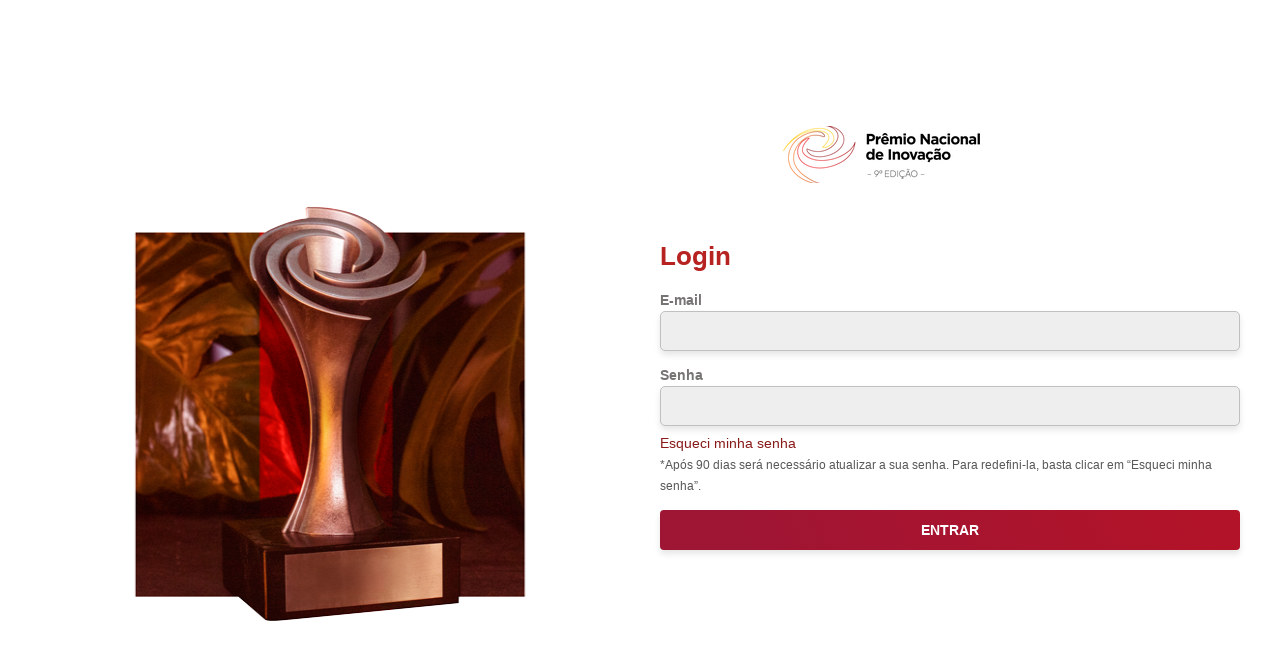

--- FILE ---
content_type: text/html; charset=utf-8
request_url: https://app.sistemaindustria.com.br/PNI/Login_NEW.aspx
body_size: 5566
content:
<!DOCTYPE html>
<html xmlns="http://www.w3.org/1999/xhtml" >
  <head><script type="text/javascript" charset="UTF-8">
(function (global) {
    global.outsystems = global.outsystems || {};
    global.outsystems.internal = global.outsystems.internal || {};
})(this);
outsystems.internal.timerspolyfillResponseStart = new Date().getTime();
outsystems.internal.startInstant = new Date();
outsystems.internal.requestEventName = 'WebScreenClientExecuted';
outsystems.internal.beaconRESTURL = '/PerformanceProbe/rest/BeaconInternal/WebScreenClientExecutedEvent';
</script><title>
	Login - Pr&#234;mio Nacional de Inova&#231;&#227;o
</title><meta name="msapplication-tap-highlight" content="no" /><meta name="viewport" content="width=device-width, initial-scale=1, maximum-scale=5, minimum-scale=1, minimal-ui" /><meta name="apple-mobile-web-app-capable" content="yes" /><meta name="mobile-web-app-capable" content="yes" /><meta name="format-detection" content="telephone=no" /><link type="image/x-icon" rel="shortcut icon" href="cni.png" />
    <meta http-equiv="Content-Type" content="text/html; charset=utf-8" />
    <meta http-equiv="Content-Script-Type" content="text/javascript" /><meta http-equiv="Content-Style-Type" content="text/css" />
<style>
.OSFillParent { 
 display: block;
 width: 100%;
}
table.OSFillParent {
 display: table;
}
input.OSFillParent,
button.OSFillParent,
select.OSFillParent,
textarea.OSFillParent {
 display: inline-block;
 box-sizing: border-box;
 -moz-box-sizing: border-box;
 -webkit-box-sizing: border-box;
}
.OSInline {
 display: inline-block;
 *zoom: 1;
 *display: inline;
 vertical-align: top;
}
table.OSInline {
 display: inline-table;
}
.OSAutoMarginTop {
 margin-top: 10px;
}
table[class*="ThemeGrid_Width"] {
 display: inline-table;
 vertical-align: top;
}
div[class*="ThemeGrid_Width"] {
 vertical-align: top;
}
th[class*="ThemeGrid_Width"],
td[class*="ThemeGrid_Width"] {
 display: table-cell;
}
[class*="ThemeGrid_Width"] {
 display: inline-block;
 box-sizing: border-box;
 -webkit-box-sizing: border-box;
 -moz-box-sizing: border-box;
 *zoom: 1;
 *display: inline;
}
.ThemeGrid_Container {
 box-sizing: border-box;
 -webkit-box-sizing: border-box;
 -moz-box-sizing: border-box;
}

</style>
<link href="/OutSystemsUIWeb/Blocks/OutSystemsUIWeb/Private/ServiceStudioPreview.css?2886" type="text/css" rel="stylesheet" />
<link href="/RichWidgets/Blocks/RichWidgets/RichWidgets/Feedback_AjaxWait.css?2848" type="text/css" rel="stylesheet" />
<link href="/RichWidgets/Blocks/RichWidgets/jQueryUI/jQueryUIInternal.css?2848" type="text/css" rel="stylesheet" />
<link href="/RichWidgets/Blocks/RichWidgets/RichWidgets/Feedback_Message.css?2848" type="text/css" rel="stylesheet" />
<link href="/RichWidgets/Blocks/RichWidgets/RichWidgets/Icon.css?2848" type="text/css" rel="stylesheet" />
<link href="/PNI/Blocks/PNI/Common/LayoutLogin.css?4191" type="text/css" rel="stylesheet" />
<link href="/FeedbackMessage/Blocks/FeedbackMessage/FeedbackBlocks/Feedback_Message_Proxy.css?341" type="text/css" rel="stylesheet" />
<link href="/PNI/Blocks/PNI/Common/ApplicationTitleAtLogin.css?4191" type="text/css" rel="stylesheet" />
<link href="/PNI/Blocks/PNI/Common/Footer.css?4191" type="text/css" rel="stylesheet" />
    <link href="Theme.PNI.css?4191" type="text/css" rel="stylesheet" />
    <link href="Login_NEW.css?4191" type="text/css" rel="stylesheet" />
    <link href="Theme.PNI.extra.css?4191" type="text/css" rel="stylesheet" />
    <script id="_OSrequestInfoScript" type="text/javascript">(function(global) { global.outsystems = global.outsystems || {};global.outsystems.internal = global.outsystems.internal || {};global.outsystems.internal.requestInfo = {visitorKey:'67154c79-7ab6-4f9c-80b4-f8f4a067a2b2',visitKey:'c58fb692-d323-420e-b43f-20107df4b083',sessionKey:'k86h98JUykO8iwzURht2Ow==',userKey:'',requestKey:'c381e0da-0ebd-4412-819b-b0562573bac8',webScreenKey:'9c26b745-a29f-4514-bcab-6ac9c0bac667',webScreenName:'Login_NEW',espaceKey:'7002e0f5-1b61-4ca7-a4c0-8abdb858479e',espaceName:'PNI',applicationKey:'74fee249-7525-4c2a-a920-d6986feaa174',applicationName:'PNI',tenantKey:'b4882d2f-7175-633c-afdb-6430c1f12b86',tenantName:'Users',environmentKey:'855ffa4b-fdde-4fc8-bc15-139ba8698ef5',environmentName:'Produção',frontendKey:'$1$kT4twLryglVos5cc6AH9vw==lTn2jq6VI3rRyW56p23OWwQp/91k6Gi1xIDoQP71UMI='}})(this);</script>
    <script src="_osjs.js?11_27_0_42539" type="text/javascript" charset="UTF-8"></script>
    <script src="/PNI/Blocks/OutSystemsUIWeb/Private/ClosestPolyfill.pt-BR.js?2886" type="text/javascript" charset="UTF-8"></script>
    <script src="/PNI/Blocks/OutSystemsUIWeb/Private/DeviceDetection.pt-BR.js?2886" type="text/javascript" charset="UTF-8"></script>
    <script src="/PNI/Blocks/OutSystemsUIWeb/Private/CSSVarsPonyfill.pt-BR.js?2886" type="text/javascript" charset="UTF-8"></script>
    <script src="/PNI/Blocks/OutSystemsUIWeb/Libraries/JSON5_2_1_0.pt-BR.js?2886" type="text/javascript" charset="UTF-8"></script>
    <script src="/PNI/Blocks/RichWidgets/RichWidgets/Feedback_AjaxWait.pt-BR.js?2848" type="text/javascript" charset="UTF-8"></script>
    <script src="/PNI/Blocks/RichWidgets/jQueryUI/jQueryUIInternal.pt-BR.js?2848" type="text/javascript" charset="UTF-8"></script>
    <script src="/PNI/Blocks/RichWidgets/jQueryUI/jQueryComponents.pt-BR.js?2848" type="text/javascript" charset="UTF-8"></script>
    <script src="/PNI/Blocks/RichWidgets/RichWidgets/Feedback_Message.pt-BR.js?2848" type="text/javascript" charset="UTF-8"></script>
    <script src="/PNI/Blocks/OutSystemsUIWeb/Layouts/LayoutWidgets.pt-BR.js?2886" type="text/javascript" charset="UTF-8"></script>
    <script src="/PNI/Blocks/OutSystemsUIWeb/Layouts/LayoutMenuTop.pt-BR.js?2886" type="text/javascript" charset="UTF-8"></script>
    <script src="/PNI/Blocks/PNI/Common/LayoutLogin.en-US.js?4191" type="text/javascript" charset="UTF-8"></script>
    <script src="/PNI/Blocks/FeedbackMessage/FeedbackBlocks/Feedback_Message_Proxy.js?341" type="text/javascript" charset="UTF-8"></script>

</head>
  <body data-os-cookie-policy="Secure">
    <form method="post" action="Login_NEW.aspx" onsubmit="javascript:return WebForm_OnSubmit();" id="WebForm1" name="WebForm1">
<div class="aspNetHidden">
<input type="hidden" name="__EVENTTARGET" id="__EVENTTARGET" value="" />
<input type="hidden" name="__EVENTARGUMENT" id="__EVENTARGUMENT" value="" />
<input type="hidden" name="__OSVSTATE" id="__OSVSTATE" value="qUlWyviN3+1uByZwAaJqdK0n11E/kDisDpgpYwPdUy/gwZ/eB1VsIs58uoqv67t01gAl3rh5lNiEE9ln3ZvPr+LcZB42bdmur/BDHmBPCZj4ILO12dOK7gfhCOI+VzFqOd6vWjiPzupEZpG7zrAVTWZQjMxB7+fulPwpT+3xHRea2WgYgLqOHaun2O6Ulp7kP8/oEV81+sAHhu3UdhgYLJUa9ClatORf6inDeBYrDOkea6brWRRbtYYVP+bkeBRaNWPPIXiysPMvhTY5w33cRw==" />
<input type="hidden" name="__VIEWSTATE" id="__VIEWSTATE" value="" />
</div>

<script type="text/javascript">
//<![CDATA[
var theForm = document.forms['WebForm1'];
if (!theForm) {
    theForm = document.WebForm1;
}
function __doPostBack(eventTarget, eventArgument) {
    if (!theForm.onsubmit || (theForm.onsubmit() != false)) {
        theForm.__EVENTTARGET.value = eventTarget;
        theForm.__EVENTARGUMENT.value = eventArgument;
        theForm.submit();
    }
}
//]]>
</script>


<script type="text/javascript">
//<![CDATA[
function WebForm_OnSubmit() {
OsPrepareCheckboxesForSubmit();
OsFixUploadBeforeSubmit();
if (!OsValidatorOnSubmit()) return false;
return true;
}
//]]>
</script>

<div class="aspNetHidden">

	<input type="hidden" name="__VIEWSTATEGENERATOR" id="__VIEWSTATEGENERATOR" value="C736E8B5" />
</div>
<div ><script>
    var deviceDetect = new deviceDetection();

    deviceDetect.init(420, 1024 , 
                1366, 1600 ,
                1920);
</script><div  id="wt33_OutSystemsUIWeb_wt5_block_wt5_RichWidgets_wt17_block_wtdivWait" class="Feedback_AjaxWait" role="status" aria-live="polite" aria-atomic="true" style="display:none"><img alt="" src="[data-uri]" style="height:16px;width:16px;" /> Carregando...</div ><script type='text/javascript'>
     RichWidgets_Feedback_AjaxWait_init('wt33_OutSystemsUIWeb_wt5_block_wt5_RichWidgets_wt17_block_wtdivWait');
 </script><span id="wt33_OutSystemsUIWeb_wt5_block_wt5_RichWidgets_wt7_block"><script type='text/javascript'>
OsRegisterExceptionHandler(RichWidgets_Feedback_Message_ErrorHandler)
</script><div  id="wt33_OutSystemsUIWeb_wt5_block_wt5_RichWidgets_wt7_block_wtFeedback_Wrapper" class="Feedback_Message_Wrapper" aria-atomic="True" aria-live="polite"><span id="wt33_OutSystemsUIWeb_wt5_block_wt5_RichWidgets_wt7_block_wtnotify"><span class="NotifyWidget"></span><SCRIPT type="text/javascript">
//<![CDATA[
RichWidgets_Feedback_Message_notifyWidget ='wt33_OutSystemsUIWeb_wt5_block_wt5_RichWidgets_wt7_block_wtnotify';
//]]>
</SCRIPT></span></div ></span><div  class="hidden"><span class="fa fa-fw fa-angellist"></span></div ></div ><div  class="layout layout-top "><div  class="main"><header  id="wt33_OutSystemsUIWeb_wt5_block_wtHeader" class="header" role="banner"></header ><div  id="wt33_OutSystemsUIWeb_wt5_block_wtContent" class="content"><main  class="ThemeGrid_Container" role="main"><div  id="wt33_OutSystemsUIWeb_wt5_block_wtContent_wtBreadcrumbs" class="content-breadcrumbs ph"><span id="wt33_OutSystemsUIWeb_wt5_block_wtContent_wtBreadcrumbs_FeedbackMessage_wtFeedback_block"><span id="wt33_OutSystemsUIWeb_wt5_block_wtContent_wtBreadcrumbs_FeedbackMessage_wtFeedback_block_wt5"><span class="NotifyWidget"></span><SCRIPT type="text/javascript">
//<![CDATA[
Custom_Feedback_Message_notifyWidget ='wt33_OutSystemsUIWeb_wt5_block_wtContent_wtBreadcrumbs_FeedbackMessage_wtFeedback_block_wt5';
//]]>
</SCRIPT></span></span></div ><div  class="content-top display-flex align-items-center"><div  id="wt33_OutSystemsUIWeb_wt5_block_wtContent_wtTitle" class="content-top-title heading1 ph"></div ><div  id="wt33_OutSystemsUIWeb_wt5_block_wtContent_wtActions" class="content-top-actions ph"></div ></div ><div  id="wt33_OutSystemsUIWeb_wt5_block_wtContent_wtMainContent" class="content-middle OSInline" style="width: 100%"><div  class="columns columns2 gutter-xl tablet-break-all phone-break-all"><div  id="wt33_OutSystemsUIWeb_wt5_block_wtContent_wtMainContent_OutSystemsUIWeb_wt30_block_wtColumn1" class="columns-item"><div  style="height: 650px;"><img alt="" src="/PNI/img/thumbpremio_png__600x469_q85_subsampling2.png?4191" style="height:469px;width:600px;border-radius: 0px; height: Fill; margin-top: 110px; text-align: center; width: Fill;" /></div ></div ><div  id="wt33_OutSystemsUIWeb_wt5_block_wtContent_wtMainContent_OutSystemsUIWeb_wt30_block_wtColumn2" class="columns-item"><div  style="margin-top: 70px;"><div  id="wt33_OutSystemsUIWeb_wt5_block_wtContent_wtMainContent_OutSystemsUIWeb_wt30_block_wtColumn2_wtLoginContainer" class="margin-top-xxl" align="center"><div  class="ThemeGrid_Width7" style="color: #222; height: Fill; margin-bottom: 3rem;"><div  class="application-name display-felx align-items-center full-height" align="center" onclick="window.open(&#39;https://www.premiodeinovacao.com.br/&#39;, &#39;_blank&#39;)"><div  id="wt33_OutSystemsUIWeb_wt5_block_wtContent_wtMainContent_OutSystemsUIWeb_wt30_block_wtColumn2_wt36_OutSystemsUIWeb_wt2_block_wtContent" class="center-align flex-direction-row"><div  style="height: Fill;"><img alt="" src="/PNI/img/SeloPNI9edicaocoloridopositivo_25.png?4191" /></div ></div ></div ></div ><div  align="left"><span style="color: #b62321; font-size: 26px; font-weight: 600;">Login</span></div ><div ><div  align="left" style="margin-top: 1em;"><label class=' OSFillParent' style=' color: #777474; font-weight: bold;' for='wt33_OutSystemsUIWeb_wt5_block_wtContent_wtMainContent_OutSystemsUIWeb_wt30_block_wtColumn2_wtUserEmailInput' >E-mail</label><input name="wt33$OutSystemsUIWeb_wt5$block$wtContent$wtMainContent$OutSystemsUIWeb_wt30$block$wtColumn2$wtUserEmailInput" type="text" maxlength="50" id="wt33_OutSystemsUIWeb_wt5_block_wtContent_wtMainContent_OutSystemsUIWeb_wt30_block_wtColumn2_wtUserEmailInput" tabindex="5" class="input OSFillParent" onkeydown="return OsEnterKey(&#39;wt33_OutSystemsUIWeb_wt5_block_wtContent_wtMainContent_OutSystemsUIWeb_wt30_block_wtColumn2_wt31&#39;, arguments[0] || window.event);" aria-invalid="false" style="background-color: #eee; border-color: #c0c0c0; border-radius: 5px;" /><span style="display: none;" class="ValidationMessage" role="alert" id="ValidationMessage_wt33_OutSystemsUIWeb_wt5_block_wtContent_wtMainContent_OutSystemsUIWeb_wt30_block_wtColumn2_wtUserEmailInput"></span></div ><div  align="left" style="margin-top: 1em;"><label class=' OSFillParent' style=' color: #777474; font-weight: bold;' for='' >Senha</label><input name="wt33$OutSystemsUIWeb_wt5$block$wtContent$wtMainContent$OutSystemsUIWeb_wt30$block$wtColumn2$wtPasswordInput" type="password" id="wt33_OutSystemsUIWeb_wt5_block_wtContent_wtMainContent_OutSystemsUIWeb_wt30_block_wtColumn2_wtPasswordInput" tabindex="6" class="input OSFillParent" onkeydown="return OsEnterKey(&#39;wt33_OutSystemsUIWeb_wt5_block_wtContent_wtMainContent_OutSystemsUIWeb_wt30_block_wtColumn2_wt31&#39;, arguments[0] || window.event);" aria-invalid="false" style="background-color: #eee; border-color: #c0c0c0; border-radius: 5px;" /><span style="display: none;" class="ValidationMessage" role="alert" id="ValidationMessage_wt33_OutSystemsUIWeb_wt5_block_wtContent_wtMainContent_OutSystemsUIWeb_wt30_block_wtColumn2_wtPasswordInput"></span></div ><div  align="left" style="margin-top: 0.5em;"><a id="wt33_OutSystemsUIWeb_wt5_block_wtContent_wtMainContent_OutSystemsUIWeb_wt30_block_wtColumn2_wtForgotPasswordPop" tabindex="7" href="Senha_SendEmailForgotPassword.aspx" style="margin-top: 10px;"><span style="color: #881b19;">Esqueci minha senha</span></a></div ><div  align="left"><span style="color: #595959; font-size: 12px;">*Ap&#243;s 90 dias ser&#225; necess&#225;rio atualizar a sua senha. Para redefini-la, basta clicar em “Esqueci minha senha”.</span></div ><div  id="wt33_OutSystemsUIWeb_wt5_block_wtContent_wtMainContent_OutSystemsUIWeb_wt30_block_wtColumn2_wtEntrarButton" style="margin-top: 1em;"><input type="submit" name="wt33$OutSystemsUIWeb_wt5$block$wtContent$wtMainContent$OutSystemsUIWeb_wt30$block$wtColumn2$wt31" value="Entrar" id="wt33_OutSystemsUIWeb_wt5_block_wtContent_wtMainContent_OutSystemsUIWeb_wt30_block_wtColumn2_wt31" tabindex="8" class="Button New_Default Is_Default OSFillParent" /></div ></div ><div  style="margin-top: 5rem;margin-top: 5rem;display:none"><span style="line-height: 40px;">Ainda n&#227;o possui registro de usu&#225;rio?</span><input onclick="window.location.href=&#39;CadastroUsuario_NEW.aspx&#39;; return false;" type="submit" name="wt33$OutSystemsUIWeb_wt5$block$wtContent$wtMainContent$OutSystemsUIWeb_wt30$block$wtColumn2$wt9" value="Inscreva-se" id="wt33_OutSystemsUIWeb_wt5_block_wtContent_wtMainContent_OutSystemsUIWeb_wt30_block_wtColumn2_wt9" tabindex="9" class="Button New_Default ThemeGrid_MarginGutter" style="width: 200px;float: right;" /></div ></div ></div ></div ></div ></div ></main ><div  class="Footer" style="background-color: #881b19; height: 450px; padding: 0px;"><div  id="wt33_OutSystemsUIWeb_wt5_block_wtContent_wtFooter" class="ThemeGrid_Container ph" style="padding: 0px;"><div  class="background-gradient"><div  class="columns columns-medium-left gutter-none tablet-break-none phone-break-all"><div  id="wt33_OutSystemsUIWeb_wt5_block_wtContent_wtFooter_wt8_OutSystemsUIWeb_wt3_block_wtColumn1" class="columns-item"><div  style="margin-bottom: 48px; margin-top: 48px;"><div  class="ThemeGrid_Width8" onclick="window.open(&#39;https://www.premiodeinovacao.com.br/&#39;, &#39;_blank&#39;)"><img alt="" src="/PNI/img/pni9edicao.svg?4191" /></div ><div  class="ThemeGrid_Width3" style="margin-left: 0px;margin-top: 10px; padding: 0px 0px 0px 1rem;"><img alt="" src="/PNI/img/MEI15_SeloVertical_Tag_PB_curvas.png?4191" style="margin-left: 0px;height: auto; width: 55px;" /></div ></div ><div ><span style="color: #fff; font-family: &#39;Montserrat&#39;, sans-serif; font-size: 14px; font-style: normal; font-weight: 400; line-height: 150%;">O Pr&#234;mio Nacional de Inova&#231;&#227;o &#233; uma iniciativa da Mobiliza&#231;&#227;o Empresarial pela Inova&#231;&#227;o (MEI), realizado pela Confedera&#231;&#227;o Nacional da Ind&#250;stria (CNI) e pelo Servi&#231;o Brasileiro de Apoio &#224;s Micro e Pequenas Empresas (SEBRAE).</span></div ><div  style="color: #f3f6f8; font-weight: bold; height: 120.138px; margin-right: 0px; padding: 48px 10px 0px 20px;"><div  align="center" style="margin-bottom: 1rem; padding: 0px;"><span style="font-family: &#39;Montserrat&#39;, sans-serif; font-size: 14px; font-style: normal; font-weight: bold; line-height: 150%;">Fale com a gente</span></div ><div  class="OSInline" style="width: 300px;align-items: center; display: flex; margin-bottom: 16px;"><span class="fa fa-fw fa-envelope-o"></span><a id="wt33_OutSystemsUIWeb_wt5_block_wtContent_wtFooter_wt8_OutSystemsUIWeb_wt3_block_wtColumn1_wt25" tabindex="10" href="mailto:contato@premionacionaldeinovacao.com.br" style="color: #fff; font-size: 12px; font-weight: normal; margin-left: 0.5em;"><span style="font-family: &#39;Montserrat&#39;, sans-serif; font-size: 14px; font-style: normal; font-weight: normal; line-height: 150%; margin-left: 0px;">contato@premionacionaldeinovacao.com.br</span></a></div ></div ></div ><div  id="wt33_OutSystemsUIWeb_wt5_block_wtContent_wtFooter_wt8_OutSystemsUIWeb_wt3_block_wtColumn2" class="columns-item"><div  style="margin-left: 0px;padding: 0px 0px 0px 8em;"><div  class="ThemeGrid_Width12" style="height: 280px; padding: 48px 0px 48px 0px;"><div  id="wt33_OutSystemsUIWeb_wt5_block_wtContent_wtFooter_wt8_OutSystemsUIWeb_wt3_block_wtColumn2_wtCorrealizacao"><span style="color: #fff; font-size: 12px;">Correaliza&#231;&#227;o</span></div ><div ><img alt="" src="/PNI/img/correalizacao2.svg?4191" style="height: 176px; max-width: 100%;" /></div ></div ><div  id="wt33_OutSystemsUIWeb_wt5_block_wtContent_wtFooter_wt8_OutSystemsUIWeb_wt3_block_wtColumn2_wtPatrocinadorExclusivo" class="ThemeGrid_Width12" style="margin-left: 0px;margin-bottom: 0px;"><div  align="left" style="margin-bottom: 20px;"><span style="color: #fff; font-size: 12px;">Realiza&#231;&#227;o</span></div ><div  align="left"><div  class="OSInline"><img alt="" src="/PNI/img/sebrae_1.svg?4191" /></div ><div  class="OSInline"></div ><img class="ThemeGrid_MarginGutter" alt="" src="/PNI/img/cni4.svg?4191" /></div ></div ></div ></div ></div ><div  style="margin-top: 23px;"><div  class="separator separator-horizontal margin-y-base background-neutral-7"></div ><div  align="center"><span style="color: #fff; font-family: &#39;Montserrat&#39;, sans-serif; font-size: 11.3151px; font-style: normal; font-weight: 400; line-height: 18px; margin-bottom: 0px; max-width: unset; padding: 24px 0px 24px 24px;">&#169;2025 Pr&#234;mio Nacional de Inova&#231;&#227;o. Todos os direitos reservados.</span><a id="wt33_OutSystemsUIWeb_wt5_block_wtContent_wtFooter_wt8_wt15" tabindex="11" target="_blank" href="https://premiodeinovacao.com.br/media/filer_public/d0/b6/d0b6209e-e140-4dbd-b710-8acd153f88d2/termos_de_uso_e_politica_de_privacidade_pni_2023.pdf" style="color: #fff; font-family: 'Montserrat', sans-serif; font-size: 11.3151px; font-style: normal; font-weight: 400; line-height: 18px; margin-bottom: 0px; max-width: unset; padding: 24px 24px 24px 0px;"><span style="font-weight: bold;"> Termos de Uso e Pol&#237;tica de Privacidade.</span></a></div ></div ></div ></div ></div ></div ></div ></div >
    <script type="text/javascript">outsystems.internal.$.get("/PNI/_status.aspx")</script>
<script type="text/javascript">
//<![CDATA[
var OsPage_ValidatorsOrder =  new Array("wt33_OutSystemsUIWeb_wt5_block_wtContent_wtMainContent_OutSystemsUIWeb_wt30_block_wtColumn2_wtUserEmailInput", "wt33_OutSystemsUIWeb_wt5_block_wtContent_wtMainContent_OutSystemsUIWeb_wt30_block_wtColumn2_wtPasswordInput");
var OsPage_Validators =  new Array({}, 
{controltovalidate: "wt33_OutSystemsUIWeb_wt5_block_wtContent_wtMainContent_OutSystemsUIWeb_wt30_block_wtColumn2_wtUserEmailInput", evaluationfunction: "OsCustomValidatorEvaluateIsValid", errormessage: "Text expected!", clientvalidationfunction: "OsCustomValidatorText"}, 
{controltovalidate: "wt33_OutSystemsUIWeb_wt5_block_wtContent_wtMainContent_OutSystemsUIWeb_wt30_block_wtColumn2_wtPasswordInput", evaluationfunction: "OsCustomValidatorEvaluateIsValid", errormessage: "Text expected!", clientvalidationfunction: "OsCustomValidatorText"});
//]]>
</script>


<script type="text/javascript">
//<![CDATA[
var OsPage_ValidationActive = false;
OsValidatorOnLoad();

function OsValidatorOnSubmit() {
  if (OsPage_ValidationActive) { return OsValidatorCommonOnSubmit(); }
  return true;
}
// ]]>
</script>
</form><script type="text/javascript">outsystems.internal.$._waitForViewstate = true;outsystems.internal.$(document).ready(function() {outsystems.internal.$('input[name=__OSVSTATE]').val('qUlWyviN3+1uByZwAaJqdK0n11E/kDisDpgpYwPdUy/gwZ/eB1VsIs58uoqv67t01gAl3rh5lNiEE9ln3ZvPr+LcZB42bdmur/BDHmBPCZj4ILO12dOK7gfhCOI+VzFqOd6vWjiPzupEZpG7zrAVTWZQjMxB7+fulPwpT+3xHRea2WgYgLqOHaun2O6Ulp7kP8/oEV81+sAHhu3UdhgYLJUa9ClatORf6inDeBYrDOkea6brWRRbtYYVP+bkeBRaNWPPIXiysPMvhTY5w33cRw==');outsystems.internal.$._waitForViewstate = false;});</script>
<script src="/PerformanceProbe/performanceprobe.js?11_27_0_42539" type="text/javascript" charset="UTF-8"></script>
  </body>
</html>


--- FILE ---
content_type: text/css
request_url: https://app.sistemaindustria.com.br/RichWidgets/Blocks/RichWidgets/RichWidgets/Icon.css?2848
body_size: 175
content:
@import url(/RichWidgets/Theme.FontAwesome.css?1524);

/* fallback for offline web editor, the icons are not available */
.fa:after {
    content: "N/A";       
}

--- FILE ---
content_type: text/css
request_url: https://app.sistemaindustria.com.br/PNI/Blocks/PNI/Common/LayoutLogin.css?4191
body_size: 86
content:
.header-left {
    background-color: #f3f6f8;
}

--- FILE ---
content_type: text/css
request_url: https://app.sistemaindustria.com.br/PNI/Blocks/PNI/Common/ApplicationTitleAtLogin.css?4191
body_size: 243
content:
.logo-preview {
    width: 38px;
    height: 38px;
    font-size: 20px;
    display: flex;
    justify-content: center;
    align-items: center;
    border-radius: 14px;
    color: #fff;
    background-color: #fff;
}

.title-portal{
    color: #636363;
    line-height: 0px;
}

.title-portal-edition{
    color: #636363;
    font-style: normal;
    font-family: Trebuchet MS;
    font-size: 15px;
}


--- FILE ---
content_type: text/css
request_url: https://app.sistemaindustria.com.br/PNI/Blocks/PNI/Common/Footer.css?4191
body_size: 83
content:
.separator-horizontal {
    opacity: 55%;
}

--- FILE ---
content_type: text/css
request_url: https://app.sistemaindustria.com.br/PNI/Theme.PNI.css?4191
body_size: 44073
content:
@import url("/OutSystemsUIWeb/Theme.BaseTheme.css?2886");

/* ===================================================================== */
/*  The following CSS was created using Theme Editor.                    */
/*  To modify this CSS, click "Open Theme Editor".                       */
/* ===================================================================== */

/* ===================================================================== */
/*  Root - CSS Variables                                                 */
/* ===================================================================== */

:root {
    /* Color - Brand */
    --color-primary: #b62321;
    --color-secondary: #b62321;

    --color-primary-hover: #881a19;
    --color-primary-selected: rgba(182, 35, 33, .12);

    /* Color - Extended */
    --color-red-lightest: #faeaea;
    --color-red-lighter: #e9aaaa;
    --color-red-light: #d96a6a;
    --color-red: #c92a2a;
    --color-red-dark: #ab2424;
    --color-red-darker: #8d1d1d;
    --color-red-darkest: #6f1717;

    --color-pink-lightest: #fbebf0;
    --color-pink-lighter: #efadc4;
    --color-pink-light: #e27098;
    --color-pink: #d6336c;
    --color-pink-dark: #b62b5c;
    --color-pink-darker: #96244c;
    --color-pink-darkest: #761c3b;

    --color-grape-lightest: #f7ecfa;
    --color-grape-lighter: #dfb2e9;
    --color-grape-light: #c678d9;
    --color-grape: #ae3ec9;
    --color-grape-dark: #9435ab;
    --color-grape-darker: #7a2b8d;
    --color-grape-darkest: #60226f;

    --color-violet-lightest: #f1edfd;
    --color-violet-lighter: #c6b6f6;
    --color-violet-light: #9b7fef;
    --color-violet: #7048e8;
    --color-violet-dark: #5f3dc5;
    --color-violet-darker: #4e32a2;
    --color-violet-darkest: #3e2880;

    --color-indigo-lightest: #eceffd;
    --color-indigo-lighter: #b3c1f7;
    --color-indigo-light: #7b92f1;
    --color-indigo: #4263eb;
    --color-indigo-dark: #3854c8;
    --color-indigo-darker: #2e45a5;
    --color-indigo-darkest: #243681;

    --color-blue-lightest: #e8f2fa;
    --color-blue-lighter: #a3c9ea;
    --color-blue-light: #5fa1db;
    --color-blue: #1a79cb;
    --color-blue-dark: #1667ad;
    --color-blue-darker: #12558e;
    --color-blue-darkest: #0e4370;

    --color-cyan-lightest: #e7f2f4;
    --color-cyan-lighter: #9eccd3;
    --color-cyan-light: #56a6b2;
    --color-cyan: #0d8091;
    --color-cyan-dark: #0b6d7b;
    --color-cyan-darker: #095a66;
    --color-cyan-darkest: #074650;

    --color-teal-lightest: #e6f2ef;
    --color-teal-lighter: #9cccbd;
    --color-teal-light: #52a58c;
    --color-teal: #087f5b;
    --color-teal-dark: #076c4d;
    --color-teal-darker: #065940;
    --color-teal-darkest: #044632;

    --color-green-lightest: #ebf7ed;
    --color-green-lighter: #afe0b8;
    --color-green-light: #73c982;
    --color-green: #37b24d;
    --color-green-dark: #2f9741;
    --color-green-darker: #267d36;
    --color-green-darkest: #1e622a;

    --color-lime-lightest: #f1f8e8;
    --color-lime-lighter: #c7e3a2;
    --color-lime-light: #9ecd5c;
    --color-lime: #74b816;
    --color-lime-dark: #639c13;
    --color-lime-darker: #51810f;
    --color-lime-darkest: #40650c;

    --color-orange-lightest: #fef0e6;
    --color-orange-lighter: #fcc29c;
    --color-orange-light: #f99551;
    --color-orange: #f76707;
    --color-orange-dark: #d25806;
    --color-orange-darker: #ad4805;
    --color-orange-darkest: #883904;

    --color-yellow-lightest: #fef5e5;
    --color-yellow-lighter: #fbd999;
    --color-yellow-light: #f8bc4c;
    --color-yellow: #f59f00;
    --color-yellow-dark: #d08700;
    --color-yellow-darker: #ac6f00;
    --color-yellow-darkest: #875700;

    /* Color - Neutral */
    --color-neutral-0: #ffffff;
    --color-neutral-1: #f8f9fa;
    --color-neutral-2: #f1f3f5;
    --color-neutral-3: #e9ecef;
    --color-neutral-4: #dee2e6;
    --color-neutral-5: #ced4da;
    --color-neutral-6: #adb5bd;
    --color-neutral-7: #868e96;
    --color-neutral-8: #5c656d;
    --color-neutral-9: #343a40;
    --color-neutral-10: #15181a;

    /* Color - Semantic */
    --color-error-light: #fceaea;
    --color-error: #e03131;

    --color-warning-light: #fdf6e5;
    --color-warning: #e9a100;

    --color-success-light: #eaf3eb;
    --color-success: #2a843c;

    --color-info-light: #e5f5fc;
    --color-info: #009dde;

    /* Space - Sizes */
    --space-none: 0;
    --space-xs: 5px;
    --space-s: 10px;
    --space-base: 20px;
    --space-m: 30px;
    --space-l: 40px;
    --space-xl: 50px;
    --space-xxl: 60px;

    /* Border Radius */
    --border-radius-none: 0;
    --border-radius-soft: 4px;
    --border-radius-rounded: 100px;
    --border-radius-circle: 100%;

    /* Border Size */
    --border-size-none: 0;
    --border-size-s: 1px;
    --border-size-m: 2px;
    --border-size-l: 3px;

    /* Elevation / Shadow */
    --shadow-none: none;
    --shadow-xs: 0 1px 2px rgba(0, 0, 0, .1);
    --shadow-s: 0 2px 4px rgba(0, 0, 0, .1);
    --shadow-m: 0 4px 6px rgba(0, 0, 0, .1);
    --shadow-l: 0 6px 8px rgba(0, 0, 0, .1);
    --shadow-xl: 0 8px 10px rgba(0, 0, 0, .1);

    /* App Settings */
    --color-background-body: #f3f6f8;
    --header-color: #ffffff;
    --header-size: 56px;
    --side-menu-size: 300px;
}

/* ===================================================================== */
/*  Border-Radius                                                        */
/* ===================================================================== */

.Button, 
.btn, 
.input,
.select,
.alert,
.card,
.tag,
.select,
.checkbox:before,
textarea.input,
.pika-single,
.toggle-button,
.toggle-button:after,
.is-focused .choices__inner,
.is-open .choices__inner, 
.choices__inner,
.modal-wrapper,
.file-upload,
.TableRecords, 
.EditableTable, 
.app-logo,
.input-with-icon,
.tippy-popper .tooltip,
.chat .chat-message-content,
.accordion-item:first-child,
.accordion-item:last-child,
.tippy-tooltip,
.layout-login-simple .layout-login-form,
.choices__list.choices__list--dropdown, 
.choices.is-open.is-focused .choices__inner,
.dropdown .dropdown-content .dropdown-content-list,
.ListNavigation_Wrapper .ListNavigation_DisabledPrevious, 
a.ListNavigation_Next, 
.ListNavigation_Wrapper a, 
.ListNavigation_CurrentPageNumber,
.dropdown {
    border-radius: var(--border-radius-soft);
}
/* ===================================================================== */
/*  Box-Shadow                                                           */
/* ===================================================================== */

.Button, 
.btn, 
.input,
.accordion,
.alert,
.card,
.tag,
.select,
.toggle-button,
.file-upload,
.chat-message-content, 
.choices__inner,
.modal-wrapper,
.button-group,
.pika-single,
.dropdown,
.dropdown-content-list,
.layout-login-form,
.tippy-popper .tooltip,
.tippy-tooltip.light-theme,
.floating-actions-button, 
.ListNavigation_Wrapper .ListNavigation_DisabledPrevious, 
a.ListNavigation_Next, 
.ListNavigation_Wrapper a, 
.ListNavigation_CurrentPageNumber, 
.TableRecords, 
.EditableTable {
    box-shadow: var(--shadow-m);
}

.card .card,
.animated-label.animated-label-inline input {
    box-shadow: var(--shadow-none);
}

/* ===================================================================== */
/*  Spacing                                                              */
/* ===================================================================== */

.search .input-with-icon .input-with-icon-content-icon + .input-with-icon-input input {
    padding: 0 var(--space-l);
}

/* Login Image */

.layout-login-simple .layout-login-background, .layout-login-background {
    background-image: url('/PNI/img/SampleBackgroundImage2.jpg?4181');
    background-size: cover;
	background-position: center center;
    background-repeat: no-repeat;
}

/* Login Background */

.layout-login-simple .layout-login-background, .layout-login-background {
    background-color: #b62321;
}

/* Header Color */

.layout .header {
    background-color: var(--header-color);
}

.btn,
.Button {
    color: var(--color-primary);
}

.tag,
.badge,
.btn.Is_Default, 
.Button.Is_Default {
    color: #fff;
}
/* ===================================================================== */
/*  $0 - Root - CSS Variables                                            */
/* ===================================================================== */
:root {

    /* Typography - Size */
    --font-size-display: 36px;
    
    --font-size-h1: 56px;
    --font-size-h2: 40px;
    --font-size-h3: 32px;
    --font-size-h4: 24px;
    --font-size-h5: 20px;

    --font-size-base: 16px;
    --font-size-s: 14px;
    --font-size-xs: 12px;   

    /* Typography - Weight */
    --font-light: 300;
    --font-regular: 400;
    --font-semi-bold: 600;
    --font-bold: 700;
    
    /* Color - Brand */
    --color-primary: #a22a29;
    --color-secondary: #c51417;
    --color-tertiary: #ed6e0b;
    --color-quaternary: #ffd213;
    
    --color-primary-hover: #c51417;
    --color-primary-selected: #c51417;
    --color-primary-lightest: #6a686e;

    /* Color - Extended */
    --color-red-lightest: #faeaea;
    --color-red-lighter: #e9aaaa;
    --color-red-light: #d96a6a;
    --color-red: #c92a2a;
    --color-red-dark: #ab2424;
    --color-red-darker: #8d1d1d;
    --color-red-darkest: #6f1717;
    
    --color-pink-lightest: #fbebf0;
    --color-pink-lighter: #efadc4;
    --color-pink-light: #e27098;
    --color-pink: #d6336c;
    --color-pink-dark: #b62b5c;
    --color-pink-darker: #96244c;
    --color-pink-darkest: #761c3b;
    
    --color-grape-lightest: #f7ecfa;
    --color-grape-lighter: #dfb2e9;
    --color-grape-light: #c678d9;
    --color-grape: #ae3ec9;
    --color-grape-dark: #9435ab;
    --color-grape-darker: #7a2b8d;
    --color-grape-darkest: #60226f;
    
    --color-violet-lightest: #f1edfd;
    --color-violet-lighter: #c6b6f6;
    --color-violet-light: #9b7fef;
    --color-violet: #7048e8;
    --color-violet-dark: #5f3dc5;
    --color-violet-darker: #4e32a2;
    --color-violet-darkest: #3e2880;
   
    --color-indigo-lightest: #eceffd;
    --color-indigo-lighter: #b3c1f7;
    --color-indigo-light: #7b92f1;
    --color-indigo: #4263eb;
    --color-indigo-dark: #3854c8;
    --color-indigo-darker: #2e45a5;
    --color-indigo-darkest: #243681;
    
    --color-blue-lightest: #e8f2fa;
    --color-blue-lighter: #a3c9ea;
    --color-blue-light: #5fa1db;
    --color-blue: #1a79cb;
    --color-blue-dark: #1667ad;
    --color-blue-darker: #12558e;
    --color-blue-darkest: #0e4370;
    
    --color-cyan-lightest: #e7f2f4;
    --color-cyan-lighter: #9eccd3;
    --color-cyan-light: #56a6b2;
    --color-cyan: #0d8091;
    --color-cyan-dark: #0b6d7b;
    --color-cyan-darker: #095a66;
    --color-cyan-darkest: #074650;
    
    --color-teal-lightest: #e6f2ef;
    --color-teal-lighter: #9cccbd;
    --color-teal-light: #52a58c;
    --color-teal: #087f5b;
    --color-teal-dark: #076c4d;
    --color-teal-darker: #065940;
    --color-teal-darkest: #044632;
    
    --color-green-lightest: #ebf7ed;
    --color-green-lighter: #afe0b8;
    --color-green-light: #73c982;
    --color-green: #37b24d;
    --color-green-dark: #2f9741;
    --color-green-darker: #267d36;
    --color-green-darkest: #1e622a;
    
    --color-lime-lightest: #f1f8e8;
    --color-lime-lighter: #c7e3a2;
    --color-lime-light: #9ecd5c;
    --color-lime: #74b816;
    --color-lime-dark: #639c13;
    --color-lime-darker: #51810f;
    --color-lime-darkest: #40650c;
    
    --color-orange-lightest: #fef0e6;
    --color-orange-lighter: #fcc29c;
    --color-orange-light: #f99551;
    --color-orange: #f76707;
    --color-orange-dark: #d25806;
    --color-orange-darker: #ad4805;
    --color-orange-darkest: #883904;
    
    --color-yellow-lightest: #fef5e5;
    --color-yellow-lighter: #fbd999;
    --color-yellow-light: #f8bc4c;
    --color-yellow: #f59f00;
    --color-yellow-dark: #d08700;
    --color-yellow-darker: #ac6f00;
    --color-yellow-darkest: #875700;
    
    /* Color - Neutral */
    --color-neutral-0: #ffffff;
    --color-neutral-1: #fefcf5;
    --color-neutral-2: #f6f6f6;
    --color-neutral-3: #fefbf7;
    --color-neutral-4: #ffffff;
    --color-neutral-5: #ffffff;
    --color-neutral-6: #ffffff;
    --color-neutral-7: #ffffff;
    --color-neutral-8: #3c3c3c;
    --color-neutral-9: #ffffff;
    --color-neutral-10: #ffffff;
    
    /* Color - Grayscale */
    --color-grayscale-100: #f5f5f5;
    --color-grayscale-200: #ebebeb;
    --color-grayscale-300: #c4c4c4;
    --color-grayscale-400: #999999;
    --color-grayscale-500: #8a8a8a;
    
    /* Color - Dark */
    --color-dark-0: #3c3c3c;
    --color-dark-1: #332b2c;
    --color-dark-2: #1c0b11;
    
    /* Color - Additional */
    --color-additional-0: #1f287e;
    
    /* Color - Semantic */
    --color-error-light: #fceaea;
    --color-error: #dd252e;
    
    --color-warning-light: #fdf6e5;
    --color-warning: #e87902;
    
    --color-success-light: #eaf3eb;
    --color-success: #4abc23;
    
    --color-info-light: #e5f5fc;
    --color-info: #008ba0;
    
    /* Space - Sizes */
    --space-none: 0;
    --space-xs: 4px;
    --space-s: 8px;
    --space-base: 16px;
    --space-m: 24px;
    --space-l: 32px;
    --space-xl: 40px;
    --space-xxl: 48px;
    
    /* Border Radius */
    --border-radius-none: 0;
    --border-radius-soft: 4px;
    --border-radius-rounded: 100px;
    --border-radius-circle: 100%;
    
    /* Border Size */
    --border-size-none: 0;
    --border-size-s: 1px;
    --border-size-m: 2px;
    --border-size-l: 3px;

    /* Elevation / Shadow */
    --shadow-none: none;
    --shadow-xs: 0 1px 2px rgba(0, 0, 0, .1);
    --shadow-s: 0 2px 4px rgba(0, 0, 0, .1);
    --shadow-m: 0 4px 6px rgba(0, 0, 0, .1);
    --shadow-l: 0 6px 8px rgba(0, 0, 0, .1);
    --shadow-xl: 0 8px 10px rgba(0, 0, 0, .1);

    /* App Settings */
    --color-background-body: #ffffff;
    --header-size: 56px;
    --side-menu-size: 300px;

}

/* ================================================================ */
/*  $1 - Resets                                                     */
/* ================================================================ */

* {
    box-sizing: border-box;
    -webkit-tap-highlight-color: rgba(0, 0, 0, 0);
}

html {    
    color: var(--color-dark-0);
    font-family: -apple-system, BlinkMacSystemFont, "Segoe UI", Roboto, Helvetica, Arial, sans-serif, "Apple Color Emoji", "Segoe UI Emoji", "Segoe UI Symbol";
    overflow: auto;
    overflow-x: hidden;
    -moz-osx-font-smoothing: grayscale;
    -ms-text-size-adjust: 100%;
    -webkit-font-smoothing: antialiased;
    -webkit-text-size-adjust: 100%;
    
}

body {    
    background-color: var(--color-background-body);
    font-size: var(--font-size-s);
    line-height: 1.5;
    margin: 0;
    -webkit-overflow-scrolling: touch;
}

a {
    text-decoration: none;
    -webkit-text-decoration-skip: objects;
}

abbr[title] {
    border-bottom: 0;
    text-decoration: underline;
}

:focus {
    outline: 0;
}

.is--focusable :focus {
    outline: var(--border-size-m) solid #A3DAFF;
}

input, 
textarea, 
select, 
button {
    -webkit-appearance: none;
       -moz-appearance: none;
            appearance: none;
    font-family: inherit;
    font-size: 100%;
    line-height: 1.25;
    margin: 0;
}

[type="checkbox"], 
[type="radio"] {
    border: 0;
    padding: 0;
}

[type="checkbox"]:not(.checkbox) {
    -webkit-appearance: checkbox;
    -moz-appearance: checkbox;
    appearance: checkbox;
    border-style: solid;
}

[type="radio"]:not(.radio-button) {
  -webkit-appearance: radio;
  -moz-appearance: radio;
  appearance: radio;
}

[type="number"]::-webkit-inner-spin-button, 
[type="number"]::-webkit-outer-spin-button {
    height: auto;
}

[type="search"] {
    -webkit-appearance: textfield;
       -moz-appearance: textfield;
            appearance: textfield;
    outline-offset: -2px;
}

[type="search"]::-webkit-search-cancel-button, 
[type="search"]::-webkit-search-decoration {
    -webkit-appearance: none;
}

::-webkit-file-upload-button {
    -webkit-appearance: button;
}

div[onclick] {
    cursor: pointer;
}

select::-ms-expand {
    display: none;
}

input::-ms-clear {
    display: none;
}

/* ================================================================ */
/*  $2 - HTML Elements                                              */
/* ================================================================ */

/* $2.1 - HTML Elements - Links */
a, 
a:visited {
    color: var(--color-additional-0);
    -webkit-transition: color 180ms linear;
            transition: color 180ms linear;
}

a:hover {
    color: var(--color-primary-hover);
}


/* $2.2 - HTML Elements - Images  */
img {
    max-width: 100%;
}


/* $2.3 - HTML Elements - Headings */
h1 {
    font-size: var(--font-size-h1);
    font-weight: var(--font-semi-bold);
    line-height: 1.25;
    margin: 0;
}

h2 {
    font-size: var(--font-size-h2);
    font-weight: var(--font-semi-bold);
    line-height: 1.25;
    margin: 0;
}

h3 {
    font-size: var(--font-size-h3);
    font-weight: var(--font-semi-bold);
    line-height: 1.25;
    margin: 0;
}

h4 {
    font-size: var(--font-size-h4);
    font-weight: var(--font-semi-bold);
    line-height: 1.25;
    margin: 0;
}

h5 {
    font-size: var(--font-size-h5);
    font-weight: var(--font-semi-bold);
    line-height: 1.25;
    margin: 0;
}

h6 {
    font-size: var(--font-size-h6);
    font-weight: var(--font-semi-bold);
    line-height: 1.25;
    margin: 0;
}


/* $2.4 - HTML Elements - Inputs and Selectors */
label.MandatoryLabel:after {
    color: var(--color-error);
    content: '*';
    margin-left: var(--space-xs);
}

.ValidationMessage {
    color: var(--color-error);
    display: block;
    font-size: var(--font-size-xs);
    margin-top: var(--space-xs);
}

input+.ValidationMessage {
    margin-top: var(--space-xs);
}

.input, 
textarea.input, 
.select {   
    background-color: var(--color-neutral-0);
    border-radius: var(--border-radius-soft);
    border: var(--border-size-s) solid var(--color-grayscale-300);
    color: var(--color-dark-0);
    font-size: var(--font-size-s);
    height: 40px;
    padding: var(--space-none) var(--space-base); 
    -webkit-transition: all 180ms linear;
            transition: all 180ms linear;
}

textarea.input {
    height: auto;
    padding: var(--space-base);
}

.ie11 textarea.input,
.ie10 textarea.input { 
    overflow: auto; 
}

.select {
    background-image: url('[data-uri]');
    background-position: center right 16px;
    background-repeat: no-repeat;
    background-size: 14px 7px;
    border-radius: var(--border-radius-soft);
}

.select[multiple="multiple"] {
    background-image: none;
}

.input:hover, 
.textarea:hover, 
.select:hover {
    border: var(--border-size-s) solid var(--color-primary-hover);
}

.input:focus, 
.textarea:focus, 
.select:focus {
    border: var(--border-size-s) solid var(--color-primary);
}

.input.Not_Valid, 
.textarea.Not_Valid, 
.select.Not_Valid {
    border: var(--border-size-s) solid var(--color-error);
}

.input-small {
    height: 32px;
    padding: var(--space-none) var(--space-s);    
}

.input-large {
    height: 48px; 
}

::-webkit-input-placeholder { color: var(--color-dark-0); }
::-moz-placeholder { color: var(--color-dark-0); }
:-ms-input-placeholder { color: var(--color-dark-0); }

select[disabled="disabled"] {
    background-image: url('[data-uri]')
}

.checkbox,
.radio-button,
.TableRecords .TableRecords_Header [type="checkbox"] {
    -webkit-appearance: none;    
       -moz-appearance: none;
            appearance: none;    
    cursor: pointer;
    height: 24px;
    position: relative;
    -webkit-transition: all 180ms linear;
            transition: all 180ms linear;
    width: 24px;
}

.checkbox:before,
.radio-button:before, 
.TableRecords .TableRecords_Header [type="checkbox"]:before {
    background-color: var(--color-neutral-4);
    border: var(--border-size-s) solid var(--color-grayscale-500);
    content: '';
    display: block;
    height: 22px;
    -webkit-transition: all 180ms linear;
            transition: all 180ms linear;
    width: 22px;
}

.checkbox:before,
.TableRecords .TableRecords_Header [type="checkbox"]:before { 
    border-radius: var(--border-radius-soft); 
}

.radio-button:before { 
    border-radius: var(--border-radius-rounded); 
}

.checkbox:hover:before,
.radio-button:hover:before,
.TableRecords .TableRecords_Header [type="checkbox"]:hover:before {
    background-color: var(--color-grayscale-500);
    border: var(--border-size-s) solid var(--color-grayscale-500);
}

.checkbox:focus:before,
.radio-button:focus:before,
.TableRecords .TableRecords_Header [type="checkbox"]:focus:before {
    box-shadow: 0 0 0 2px #a3daff;
}

.checkbox:checked:before,
.TableRecords .TableRecords_Header [type="checkbox"]:checked:before {
    background-color: var(--color-primary);
    border: var(--border-size-s) solid var(--color-primary);
}

.radio-button:checked:before {
    background-color: var(--color-neutral-0);
    border: 6px solid var(--color-primary);
    height: 12px;
    width: 12px;
}

.checkbox:checked:hover:before,
.radio-button:checked:hover:before,
.TableRecords .TableRecords_Header [type="checkbox"]:checked:hover:before {
    -webkit-filter: brightness(.9);
            filter: brightness(.9);
}

.checkbox[disabled="disabled"],
.radio-button[disabled="disabled"],
.TableRecords .TableRecords_Header [type="checkbox"][disabled="disabled"] {
    background-color: transparent;
    border: none;
    pointer-events: none;
}

.checkbox[disabled="disabled"]:before,
.radio-button[disabled="disabled"]:before,
.TableRecords .TableRecords_Header [type="checkbox"][disabled="disabled"]:before {
    background-color: #c8c8c8;
    border: var(--border-size-s) solid var(--color-neutral-4);
}

.radio-button[disabled="disabled"]:checked:before {
    background-color: var(--color-neutral-2);
    border: 6px solid var(--color-neutral-4);
}

.checkbox:after,
.TableRecords .TableRecords_Header [type="checkbox"]:after {
    border: var(--border-size-l) solid var(--color-neutral-0);
    border-right: var(--border-size-none);
    border-top: var(--border-size-none);
    content: '';
    display: block;
    height: 4px;
    left: 5px;
    opacity: 0;
    position: absolute;
    top: 7px;
    -webkit-transform: rotate(-45deg);
            transform: rotate(-45deg);
    -webkit-transition: all 180ms linear;
            transition: all 180ms linear;
    width: 12px;
}

.checkbox:checked:after,
.TableRecords .TableRecords_Header [type="checkbox"]:checked:after {
    opacity: 1;
}

.checkbox[disabled="disabled"]:after,
.TableRecords .TableRecords_Header [type="checkbox"][disabled="disabled"]:after {
    border: var(--border-size-m) solid var(--color-neutral-4);
    border-right: var(--border-size-none);
    border-top: var(--border-size-none);
}

.checkbox.Not_Valid:before,
.radio-button.Not_Valid:before,
.TableRecords .TableRecords_Header [type="checkbox"].Not_Valid:before {
    border: var(--border-size-m) solid var(--color-error);
    height: 20px;
    width: 20px;
}


/* $2.5 - HTML Elements - Buttons */
.Button,
.btn {
    -webkit-box-align: center;
       -ms-flex-align: center;
          align-items: center;
    background-image: linear-gradient(246.03deg, #db0f0f -161.72%, #ffa800 84.64%);
    border-radius: var(--border-radius-soft);
    border: none;
    color: var(--color-neutral-4);
    text-transform: uppercase;
    cursor: pointer;
    display: -ms-inline-flexbox;
    display: -webkit-inline-box;
    display: inline-flex;
    font-weight: var(--font-semi-bold);
    height: 40px;
    -webkit-box-pack: center;
       -ms-flex-pack: center;
     justify-content: center;
    margin: 0;
    padding: var(--space-none) var(--space-base);
    -webkit-transition: all 180ms linear;
            transition: all 180ms linear;
}

.Is_Default {
    background-color: var(--color-primary);
    border: var(--border-size-none);
    color: var(--color-neutral-0);
}

.Button[class*="background-"],
.btn[class*="background-"] {
    border: var(--border-size-none);
    color: var(--color-neutral-0);
}

.Button[class*="text-"],
.btn[class*="text-"] {
    background-color: var(--color-neutral-0);
    border: var(--border-size-s) solid currentColor;
}

.Button + .Button {
    margin-left: 24px;
}

.Button .fa {
    width: auto;
}

.Button .fa:first-child {
    padding-right: var(--space-s);
}

.Button .fa:last-child {
    padding-left: var(--space-s);
}

.Button:focus {
    box-shadow: 0 0 0 2px #a3daff;
}

.Button:hover {
    box-shadow: var(--shadow-s);
    background-image: linear-gradient(230.53deg, #db0f0f -46.41%, #e2990a 92.84%);
    -webkit-filter: brightness(.95);
            filter: brightness(.95);
}

.Button:hover:active {
    box-shadow: var(--shadow-none);
    -webkit-filter: brightness(.90);
            filter: brightness(.90);
}

.Is_Default:hover {
    -webkit-filter: brightness(.9);
            filter: brightness(.9);
}

.Is_Default:hover:active {
    box-shadow: var(--shadow-none);
    -webkit-filter: brightness(.8);
            filter: brightness(.8);
}

.btn-large {
    font-size: var(--font-size-base);
    height: 48px;
}

.btn-small {
    font-size: var(--font-size-xs);
    height: 32px;
    padding: var(--space-none) var(--space-s);
}

.Button-Outline{
    -webkit-box-align: center;
       -ms-flex-align: center;
          align-items: center;
    background-color: transparent;
    border-radius: var(--border-radius-soft);
    border: var(--border-size-s) outset #ed6e08;
    color: var(--color-tertiary);
    cursor: pointer;
    display: -ms-inline-flexbox;
    display: -webkit-inline-box;
    display: inline-flex;
    font-weight: var(--font-semi-bold);
    height: 40px;
    -webkit-box-pack: center;
       -ms-flex-pack: center;
     justify-content: center;
    margin: 0;
    padding: var(--space-none) var(--space-base);
    -webkit-transition: all 180ms linear;
            transition: all 180ms linear;
}

.Button-Outline:hover {
    box-shadow: var(--shadow-s);
    background-color: transparent;
    color: var(--color-primary);
    -webkit-filter: brightness(.95);
            filter: brightness(.95);
}

.Button-Default{
    -webkit-box-align: center;
       -ms-flex-align: center;
          align-items: center;
    background-color: var(--color-grayscale-400);
    border-radius: var(--border-radius-soft);
    border: var(--border-size-xs) solid var(--color-grayscale-400);
    color: var(--color-neutral-0);
    text-transform: uppercase;
    cursor: pointer;
    display: -ms-inline-flexbox;
    display: -webkit-inline-box;
    display: inline-flex;
    font-weight: var(--font-semi-bold);
    height: 40px;
    -webkit-box-pack: center;
       -ms-flex-pack: center;
     justify-content: center;
    margin: 0;
    padding: var(--space-none) var(--space-base);
    -webkit-transition: all 180ms linear;
            transition: all 180ms linear;
}

.Button-Default:hover {
    box-shadow: var(--shadow-s);
    background-color: transparent;
    color: var(--color-primary);
    -webkit-filter: brightness(.95);
            filter: brightness(.95);
}


/* Default Responsive */
.phone .btn,
.phone .Button {
    display: inline-flex;
    width: 100%;
    margin-left: 0;
}

.phone .btn +.btn,
.phone .Button + .Button {
    margin-top: var(--space-base);
}

.phone .btn.ThemeGrid_MarginGutter,
.phone .Button.ThemeGrid_MarginGutter {
    margin-left: var(--space-none);
}

.phone .Button + .Button {
    margin-left: 0;
}

/* Default Responsive */
.phone .btn,
.phone .Button-Default {
    display: inline-flex;
    width: 100%;
    margin-left: 0;
}

.phone .btn +.btn,
.phone .Button-Default + .Button-Default {
    margin-top: var(--space-base);
}

.phone .btn.ThemeGrid_MarginGutter,
.phone .Button-Default.ThemeGrid_MarginGutter {
    margin-left: var(--space-none);
}

.phone .Button-Default + .Button-Default {
    margin-left: 0;
}

/* Buttons in Internet Explorer and Edge */
.edge .Button,
.ie11 .Button,
.ie10 .Button,
.edge .btn,
.ie11 .btn,
.ie11 .btn {
    display: inline-block;
}

.edge a.Button,
.ie11 a.Button,
.ie10 a.Button,
.edge a.btn,
.ie11 a.btn,
.ie11 a.btn {
    display: -webkit-inline-box;
    display: -ms-inline-flexbox;
    display: inline-flex;
}


/* ================================================================ */
/*  $3 - Page Layout                                                */
/* ================================================================ */

html,
body,
form {
    height: 100%;
}

.layout {
    min-height: 100%;
    display: -webkit-box;
    display: -ms-flexbox;
    display: flex;
}

.layout.layout-top {
    -webkit-box-orient: vertical;
    -webkit-box-direction: normal;
       -ms-flex-direction: column;
           flex-direction: column;
}

.layout.layout-left {
    -webkit-box-orient: horizontal;
    -webkit-box-direction: normal;
       -ms-flex-direction: row;
           flex-direction: row;
}

.main {
    display: -webkit-box;
    display: -ms-flexbox;
    display: flex;
    -webkit-box-orient: vertical;
    -webkit-box-direction: normal;
       -ms-flex-direction: column;
           flex-direction: column;
    -webkit-box-flex: 1;
            -ms-flex: 1;
                flex: 1;
}

.layout .main {
    /* Space between the main content and the top of the screen, calculated automatically in the Layout JS */
    --header-gutter: var(--header-size);
    padding-top: var(--header-gutter);
}

.layout.layout-top .main {
    
}

.phone [class*="ThemeGrid_Width"]:not(.no-responsive) {
    margin: var(--space-none) var(--space-none) var(--space-base) var(--space-none);
    width: 100%;
}

.ie10 .layout,
.ie11 .layout {
    display: none;   
}

.ie10.ponyfill-ready .layout,
.ie11.ponyfill-ready .layout {
    display: block;   
}

/* ================================================================ */
/*  $3.1 - Page Layout - Header                                     */
/* ================================================================ */

.layout .header {
    background-color: var(--color-neutral-4);
    box-shadow: 0 1px 5px 0 rgba(21, 24, 26, .1);
    left: 0;
    position: fixed;
    right: 0;
    top: 0;
    z-index: 100;
}

.layout.layout-top .header {
    
}

.desktop-hd .layout.layout-side .header {
    left: var(--side-menu-size);
}

.desktop-big .layout.layout-side .header {
    left: calc(var(--side-menu-size) - 20px);
}

.layout.layout-side .header {
    left: calc(var(--side-menu-size) - 40px);
}

.desktop-small .layout.layout-side .header {
    left: calc(var(--side-menu-size) - 60px);
}

.phone .layout.layout-side .header,
.tablet .layout.layout-side .header {
    left: 0;
}

.layout.layout-side .navigation {
    background-color: var(--color-neutral-0);
    display: -webkit-box;
    display: -ms-flexbox;
    display: flex;
    -webkit-box-orient: vertical;
    -webkit-box-direction: normal;
       -ms-flex-direction: column;
           flex-direction: column;
    height: 100vh;
    left: 0;
    position: fixed;
    top: 0;
    width: var(--side-menu-size);
    z-index: 101;
}

.desktop-hd .layout.layout-side .main {
    margin-left: var(--side-menu-size);
}

.desktop-big .layout.layout-side .main {
    margin-left: calc(var(--side-menu-size) - 20px);
}

.layout.layout-side .main {
    margin-left: calc(var(--side-menu-size) - 40px);
}

.desktop-small .layout.layout-side .main {
    margin-left: calc(var(--side-menu-size) - 60px);
}

.desktop-hd .layout.layout-side .navigation {
    width: var(--side-menu-size);
}

.desktop-big .layout.layout-side .navigation {
    width: calc(var(--side-menu-size) - 20px);
}

.layout.layout-side .navigation {
    width: calc(var(--side-menu-size) - 40px);
}

.desktop-small .layout.layout-side .navigation {
    width: calc(var(--side-menu-size) - 60px);
}

.phone .layout.layout-side .navigation,
.tablet .layout.layout-side .navigation {
    width: var(--side-menu-size);
}

.phone .layout.layout-side .main,
.tablet .layout.layout-side .main {
    margin-left: 0;
}

.navigation-top {
    display: -webkit-box;
    display: -ms-flexbox;
    display: flex;
    height: var(--header-size);
    padding: var(--space-none) var(--space-m);
}

.navigation-menu {
    -webkit-box-flex: 1;
            -ms-flex: 1;
                flex: 1;
    -webkit-overflow-scrolling: touch;
                    overflow-y: auto;
    padding: var(--space-s);
}

.navigation-bottom {
    padding: var(--space-m);
}


/* $3.1.1 - Page Layout - Header Top */
.header-top {
    height: var(--header-size);
}

.header-left {

}

.header-center {
    padding: var(--space-none) var(--space-xl);
}

.header-right {

}


/*  $3.1.2 - Page Layout - Header Content  */
.header-content {
    width: 100%;
}

.app-logo {
    border-radius: var(--border-radius-soft);
    height: 32px;
    margin-right: var(--space-s);
    width: 32px;
}

.menu-icon {
    -webkit-box-align: center;
       -ms-flex-align: center;
          align-items: center;
    color: var(--color-neutral-10);
    display: -webkit-box;
    display: -ms-flexbox;
    display: flex;
    display: none;
    -webkit-box-orient: vertical;
    -webkit-box-direction: normal;
       -ms-flex-direction: column;
           flex-direction: column;
    -webkit-box-pack: center;
       -ms-flex-pack: center;
     justify-content: center;
    margin-right: var(--space-m);
    width: 24px;
}

.menu-icon-line {
    background-color: var(--color-neutral-8);
    border-radius: 20px;
    height: 3px;
    margin: 2px 0;
    width: 100%;
}

/* ================================================================ */
/*  $3.2 - Page Layout - Menu                                       */
/* ================================================================ */

.Application_Menu {
    height: 100%;
    width: 100%;
}

.Menu_TopMenu {
    height: 100%;
    position: relative;
    cursor: pointer;
}

.navigation .Menu_DropDownButton {
    width: 100%;
}

.header .Menu_TopMenu {
    border-bottom: var(--border-size-m) solid transparent;
    border-top: var(--border-size-m) solid transparent;
    padding: var(--space-none) var(--space-s);
    -webkit-transition: all 150ms linear;
            transition: all 150ms linear;
}

.header .Menu_DropDownButton:not(:first-child) {
    margin-left: var(--space-base);
}

.header .Menu_TopMenu:hover,
.header .Menu_TopMenu.Menu_TopMenuActive {
    border-bottom: var(--border-size-m) solid var(--color-primary);
}

.navigation .Menu_TopMenu {
    border-radius: var(--border-radius-soft);
    height: 40px;
    margin-bottom: var(--space-xs);
    padding: var(--space-none) var(--space-base);
    -webkit-transition: all 200ms linear;
            transition: all 200ms linear;
}

.navigation .Menu_TopMenu:hover {
    background-color: var(--color-neutral-2);
}

.Menu_TopMenu:hover > div .fa,
.Menu_TopMenu:hover > div a,
.Menu_TopMenu:hover > div a:visited {
    color: var(--color-primary);    /*Menu hover color e weight*/
    font-weight: bold;
}

.Menu_TopMenu:hover.Menu_TopMenuActive > div .Menu_DropDownArrow:before,
.Menu_TopMenu:hover.Menu_TopMenuActive > div .Menu_DropDownArrow:after,
.Menu_TopMenuActive > div .Menu_DropDownArrow:before,
.Menu_TopMenuActive > div .Menu_DropDownArrow:after {
    background-color: var(--color-primary);
}

.Menu_TopMenu:hover > div .Menu_DropDownArrow:before,
.Menu_TopMenu:hover > div .Menu_DropDownArrow:after {
    background-color: var(--color-neutral-9);
}

.navigation .Menu_TopMenu.Menu_TopMenuActive {
    background: var(--color-primary) var(--color-primary-lightest);
}

.navigation .Menu_TopMenu.Menu_TopMenuActive .fa {
    color: var(--color-primary);
}

.Menu_TopMenu .fa,
.Menu_DropDownPanel .fa {
    color: #6a686e; /* Cor dos icones nos menus*/
    font-size: var(--font-size-h6);
    margin-right: var(--space-s);
    margin-top: var(--space-xs);
    text-align: left;
    width: 20px;
}

.Menu_DropDownPanel {
    color: var(--color-primary);
    background-color: var(--color-neutral-4);
    border: var(--border-size-none);
    box-shadow: var(--shadow-none);
    padding-left: var(--space-base);
    z-index: initial;
}

.Menu_DropDownPanel a,
.Menu_DropDownPanel a:link,
.Menu_DropDownPanel a:visited { /*SubMenu text color, weight and size*/
    color: #999999;
    font-weight: bold;
    font-family: Verdana;
    font-size: 12px;
    height: auto;
    text-align: left;
    line-height: 150%;
    padding: var(--space-s) var(--space-base) var(--space-s) var(--space-l);
    white-space: pre-wrap;
}

.header .Menu_DropDownPanel a,
.header .Menu_DropDownPanel a:link,
.header .Menu_DropDownPanel a:visited {
    padding: var(--space-s) var(--space-base) var(--space-s) var(--space-base);
}

.Menu_DropDownPanel a:hover {
    color: var(--color-primary);
}

.Menu_DropDownPanel a.Menu_SubMenuItemActive {
    color: #6a686e;
}

.navigation .Menu_DropDownPanel {
    margin: var(--space-none);
    padding: var(--space-none);
}

.Menu_TopMenu > div {
    -webkit-box-align: center;
        -ms-flex-align: center;
            align-items: center;
    display: -webkit-box;
    display: -ms-flexbox;
    display: flex;
    font-weight: var(--font-semi-bold);
    height: 100%;
}

.Menu_TopMenu > div a,
.Menu_TopMenu > div a:visited {
    -webkit-box-align: center;
    -ms-flex-align: center;
    align-items: center;
    color: #999999;   /*Cor do texto menu principal*/
    display: flex;
    -webkit-box-flex: 1;
    -ms-flex: 1;
    flex: 1;
    font-weight: var(--font-regular);
    height: 100%;
    font-size: 16px;
}

.Menu_TopMenuActive > div a,
.Menu_TopMenuActive > div a:visited,
.Menu_TopMenuActive > div a:hover,
.Menu_TopMenu:hover.Menu_TopMenuActive > div a {
    color: var(--color-primary);
    font-weight: var(--font-semi-bold);
}

.Menu_TopMenus {
    display: -webkit-box;
    display: -ms-flexbox;
    display: flex;
    height: 100%;
    background-color: transparent;
}

.navigation .Menu_TopMenus {
    display: -webkit-box;
    display: -ms-flexbox;
    display: flex;
    -webkit-box-orient: vertical;
    -webkit-box-direction: normal;
       -ms-flex-direction: column;
           flex-direction: column;
}

.ie10 .Menu_TopMenu > div a,
.ie11 .Menu_TopMenu > div a, 
.ie10 .Menu_TopMenu > div a:visited,
.ie11 .Menu_TopMenu > div a:visited {
    flex: none;
}

.header .Menu_DropDownPanel {
    border-radius: var(--space-xs);
    border: var(--border-size-s) solid var(--color-neutral-3);
    box-shadow: var(--shadow-m);
    height: auto;
    margin: var(--space-none);
    min-width: 140px;
    z-index: 250;
}

.Menu_DropDownArrow {
    border-top-color: var(--color-neutral-10);
    border-width: var(--border-size-none);
    display: block;
    font-size: 20px;
    height: 20px;
    line-height: 1;
    padding-top: var(--space-none);
    position: relative;
    right: 0;
    top: 0;
    width: 20px;
}

.Menu_DropDownArrow:before {
    content: '';
    height: 8px;
    left: 8px;
    position: absolute;
    top: 8px;
    background-color: var(--color-neutral-0);
    -webkit-transform-origin: top;
            transform-origin: top;
    -webkit-transform: rotate(-45deg);
            transform: rotate(-45deg);
    -webkit-transition: all 150ms linear;
            transition: all 150ms linear;
    width: 2px;
}

.Menu_DropDownArrow:after {
    background-color: var(--color-neutral-6);
    content: '';
    height: 8px;
    position: absolute;
    right: 0;
    top: 8px;
    -webkit-transform-origin: top;
            transform-origin: top;
    -webkit-transform: rotate(45deg);
            transform: rotate(45deg);
    -webkit-transition: all 150ms linear;
            transition: all 150ms linear;
    width: 2px;
}

.Menu_DropDownButton.open .Menu_DropDownArrow:before{
    left: 12px;
}

.Menu_DropDownButton.open .Menu_DropDownArrow:after {
    right: 5px;
}

.Menu_DropDownPanel {
    position: relative;
}

.header .Menu_DropDownPanel {
    padding: var(--space-none);
    position: absolute;
}

.navigation .Menu_TopMenuActive+.Menu_DropDownPanel:not(:Empty) {
    display: block;
}


/* $3.2.1 - Responsive */
.phone .header .Menu_DropDownButton+.Menu_DropDownButton,
.tablet .header .Menu_DropDownButton+.Menu_DropDownButton {
    margin-left: var(--space-none);
}

.phone .header .Menu_DropDownPanel,
.tablet .header .Menu_DropDownPanel {
    border: var(--border-size-none);
    box-shadow: var(--shadow-none);
    margin: var(--space-none);
    padding: var(--space-base);
    position: relative;
}

.tablet .layout-top .Application_Menu,
.phone .layout-top .Application_Menu {
    height: 100%;
    left: 0;
    pointer-events: none;
    position: fixed;
    top: 0;
    width: 100%;
    z-index: 100;
}

.tablet .layout-side .navigation,
.phone .layout-side .navigation,
.tablet .layout-top .Menu_TopMenus,
.phone .layout-top .Menu_TopMenus {
    position: fixed;
}

.tablet .layout-side .navigation:before,
.phone .layout-side .navigation:before {
    background-color: rgba(0, 0, 0, .1);
    content: '';
    height: 100%;
    left: var(--side-menu-size);
    opacity: 0;
    pointer-events: none;
    position: fixed;
    top: 0;
    -webkit-transition: opacity 300ms ease-out;
            transition: opacity 300ms ease-out;
    -webkit-transform: translateX(0%);
            transform: translateX(0%);
    width: 100vw;
}

.tablet .layout-side .navigation.is--visible:before,
.phone .layout-side .navigation.is--visible:before {
    opacity: 1;
    pointer-events: auto;
}

.tablet .layout.layout-top .Menu_TopMenus,
.phone .layout.layout-top .Menu_TopMenus {
    -webkit-overflow-scrolling: touch;
                    overflow-y: auto;
} 

.tablet .layout-top .Application_Menu.is--visible,
.phone .layout-top .Application_Menu.is--visible {
    pointer-events: auto;
}

.tablet .layout-top .Application_Menu:before,
.phone .layout-top .Application_Menu:before {
    background-color: rgba(0, 0, 0, .1);
    content: '';
    height: 100%;
    left: 0;
    opacity: 0;
    position: absolute;
    top: 0;
    -webkit-transition: opacity 530ms ease-out;
            transition: opacity 530ms ease-out;
    width: 100%;
}

.tablet .layout-top .Application_Menu.is--visible:before,
.phone .layout-top .Application_Menu.is--visible:before {
    opacity: 1;
}

.tablet .header .Menu_TopMenu > div,
.phone .header .Menu_TopMenu > div {
    border-bottom: var(--border-size-none) solid transparent;
    border-left: var(--border-size-m) solid transparent;
    border-top: var(--border-size-none) solid transparent;
    padding: var(--space-base);
}

.phone .layout-side .header .Application_Menu,
.tablet .layout-side .header .Application_Menu {
    display: none;
}

.desktop .animate,
.desktop .navigation.animate {
    animation-name: initial;
}

.is--visible .Menu_TopMenus.enter-left,
.is--hidden .Menu_TopMenus.leave-left {
    animation-name: initial;
}


.tablet .layout-top .Menu_TopMenus,
.phone .layout-top .Menu_TopMenus,
.tablet .layout-side .navigation,
.phone .layout-side .navigation {
    background-color: var(--color-neutral-0);
    box-shadow: var(--shadow-xl);
    display: -webkit-inline-box;
    display: -ms-inline-flexbox;
    display: inline-flex;
    -webkit-box-orient: vertical;
    -webkit-box-direction: normal;
    -ms-flex-direction: column;
        flex-direction: column;
    height: 100%;
    width: var(--side-menu-size);
    left: calc(0px - var(--side-menu-size));
    transform: translateX(0); 
    -webkit-transition: transform 430ms ease-out;
            transition: transform 430ms ease-out; 
}

.tablet .layout-top .is--visible .Menu_TopMenus,
.phone .layout-top .is--visible .Menu_TopMenus,
.tablet .layout-side .is--visible.navigation,
.phone .layout-side .is--visible.navigation  {
    transform: translateX(100%);    
}

.tablet .menu-icon,
.phone .menu-icon {
    display: -webkit-box;
    display: -ms-flexbox;
    display: flex;
}

.tablet .menu-icon {
    cursor: pointer;
}

.phone .header-right {
    display: none;
}

.desktop .Application_Menu .user-info,
.tablet .Application_Menu .user-info {
    display: none;
}

.phone .Menu_TopMenus .user-info {
    bottom: 10px;
    left: calc(var(--space-s) + var(--space-base));
    position: absolute;
}


/* ================================================================ */
/*  $3.3 - Page Layout - Content                                    */
/* ================================================================ */

.content {
    display: -webkit-box;
    display: -ms-flexbox;
    display: flex;
    -webkit-box-orient: vertical;
    -webkit-box-direction: normal;
       -ms-flex-direction: column;
           flex-direction: column;
    -webkit-box-flex: 1;
            -ms-flex: 1;
                flex: 1;
    position: relative;
}

.main-content {
    -webkit-box-flex: 1;
            -ms-flex: 1;
                flex: 1;
    position: relative;    
}

.content-breadcrumbs {
    margin-bottom: var(--space-base);
}

.content-top {
    -webkit-box-pack: justify;
       -ms-flex-pack: justify;
     justify-content: space-between;
}

.content-top-title {
    -webkit-box-flex: 1;
            -ms-flex: 1;
                flex: 1;
    margin-bottom: var(--space-l);    
}

.content-top-title .Title_Links {
   font-size: var(--font-size-s);
   font-weight: var(--font-regular);
}

.content-top-actions {
    -webkit-box-flex: 1;
            -ms-flex: 1;
                flex: 1;
    -webkit-box-pack: end;
        -ms-flex-pack: end;
            justify-content: flex-end;
    margin-bottom: var(--space-l);
    text-align: right;
}

.content-top-title,
.content-top-actions {
    -webkit-box-align: center;
        -ms-flex-align: center;
            align-items: center;
    display: -webkit-box;
    display: -ms-flexbox;
    display: flex;
}

.content-top-title, 
.content-top-actions {
    flex-wrap: wrap;
}

.content-top-title > div:not([class*="ThemeGrid_Width"]), 
.content-top-actions > div:not([class*="ThemeGrid_Width"]) {
    width: 100%;
}

.layout-top .header .ThemeGrid_Container {
    margin: var(--space-none) auto;
    padding: var(--space-none) var(--space-xl);
    width: 100%;
}

.layout-top .content .ThemeGrid_Container {
    margin: var(--space-none) auto;
    padding: var(--space-xl);
    width: 100%;
}

.layout-top .content-bottom .ThemeGrid_Container {
    padding: var(--space-base) var(--space-xl);
    width: 100%;
}

.layout-side .header .ThemeGrid_Container {
    margin: var(--space-none) auto;
    padding: var(--space-none) var(--space-l);
    width: 100%;
}

.layout-side .content .ThemeGrid_Container {
    margin: var(--space-none) auto;
    padding: var(--space-l);
    width: 100%;
}

.ie10 .layout .content .ThemeGrid_Container,
.ie11 .layout .content .ThemeGrid_Container {
    -webkit-box-flex: 0;
            -ms-flex: none;
                flex: none;
}

.ie10 .main-content,
.ie11 .main-content {
    -webkit-box-flex: 0;
            -ms-flex: none;
                flex: none;
}

.layout-side .content-bottom .ThemeGrid_Container {
    padding: var(--space-base) var(--space-l);
    width: 100%;
}

.tablet .header .ThemeGrid_Container {
    padding: var(--space-none) var(--space-m);
}

.tablet .content .ThemeGrid_Container {
    padding: var(--space-m);
}

.ie10.tablet .content .ThemeGrid_Container,
.ie11.tablet .content .ThemeGrid_Container {
    width: 100%;
}

.tablet .content-bottom .ThemeGrid_Container {
    padding: var(--space-base) var(--space-m);
}

.phone .header .ThemeGrid_Container {
    padding: var(--space-none) var(--space-base);
}

.phone .content .ThemeGrid_Container {
    padding: var(--space-base);
}

.ie10.phone .content .ThemeGrid_Container,
.ie11.phone .content .ThemeGrid_Container {
    width: 100%;
}

.phone .content-bottom .ThemeGrid_Container {
    padding: var(--space-base);
}

.layout-top .website-section .ThemeGrid_Container {
    padding: 0 var(--space-xl);
}

.phone .content-top {
    -webkit-box-orient: vertical;
    -webkit-box-direction: normal;
       -ms-flex-direction: column;
           flex-direction: column;
}

.phone .content-top-actions,
.phone .content-top-title {
    -ms-flex-wrap: wrap;
        flex-wrap: wrap;
    width: 100%;
}

.phone .content-top-actions .btn:not(:last-child),
.phone .content-top-actions .Button:not(:last-child) {
    margin-bottom: var(--space-base);
}

.phone .content-top-actions .btn,
.phone .content-top-actions .Button {
    margin-left: var(--space-none);
}

/* ================================================================ */
/*  $3.4 - Page Layout - Footer                                     */
/* ================================================================ */

.Footer{
    background: linear-gradient(231.17deg, #0C5B48 19.34%, #7E1F4D 92.52%) !important;
    height: 555px !important;
}

.background-gradient {
  
}


/* ================================================================ */
/*  $4 - Patterns                                                   */
/* ================================================================ */

/* ================================================================ */
/*  $4.1 - Patterns - Content                                       */
/* ================================================================ */

/* $4.1.1 - Patterns - Content - Accordion */
.accordion {
    background-color: var(--color-neutral-4);
}

.accordion-item {
    border: var(--border-size-s) solid var(--color-neutral-4);
    border-bottom-width: var(--border-size-none);
}

.accordion-item:first-child {
    border-radius: var(--border-radius-soft) var(--border-radius-soft) var(--border-radius-none) var(--border-radius-none);
}

.accordion-item:last-child {
    border-bottom-width: var(--border-size-s);
    border-radius: var(--border-radius-none) var(--border-radius-none) var(--border-radius-soft) var(--border-radius-soft);
}

.accordion-item.is--open {
    border-top: var(--border-size-m) solid var(--color-primary);
}

.accordion-item .accordion-item-header {
    -webkit-box-align: start;
       -ms-flex-align: start;
          align-items: flex-start;
    cursor: pointer;
    display: -webkit-box;
    display: -ms-flexbox;
    display: flex;
    font-size: var(--font-size-h6);
    padding: var(--space-m);
}

.accordion-item.is--open .accordion-item-header {
    font-weight: var(--font-semi-bold);
}

.accordion-item .accordion-item-title {
    width: 100%;
}

.accordion-item .accordion-item-icon {
    color: var(--color-primary);
    -webkit-transition: all 300ms ease-in-out;
            transition: all 300ms ease-in-out;
}

.accordion-item .accordion-item-icon .fa {
    font-size: 24px;
    width: auto;
}

.accordion-item.is--open .accordion-item-icon {
    -webkit-transform: rotate(180deg);
            transform: rotate(180deg);
}

.accordion-item.is--disabled {
    color: var(--color-neutral-7);
    pointer-events: none;
}

.accordion-item.is--disabled .accordion-item-icon {
    color: var(--color-neutral-6);
}

.accordion-item .accordion-item-content {
    display: block;
    overflow: hidden;
}

.accordion-item .accordion-item-content.is--animating.is--expanded {
    overflow: hidden;
}

.accordion-item .accordion-item-content.is--expanded {
    overflow: visible;
}

.accordion-item .accordion-item-content,
.accordion-item .accordion-item-content.is--collapsed {
    height: 0;
    padding: var(--space-none) var(--space-m);
    visibility: hidden;
}

.accordion-item .accordion-item-content.is--expanded {
    height: auto;
    padding: var(--space-none) var(--space-m) var(--space-m);
    visibility: visible;
}

.accordion-item .accordion-item-content.is--animating {
    -webkit-transition: all 300ms ease-in-out;
            transition: all 300ms ease-in-out;
}


/* $4.1.2 - Patterns - Content - Alert */
.alert {
    -webkit-box-align: center;
       -ms-flex-align: center;
          align-items: center;
    border-radius: var(--border-radius-soft);
    color: var(--color-neutral-0);
    display: -webkit-box;
    display: -ms-flexbox;
    display: flex;
    padding: var(--space-base);
}

.alert-icon {
    -ms-flex-item-align: start;
             align-self: flex-start;
    display: -webkit-inline-box;
    display: -ms-inline-flexbox;
    display: inline-flex;
    font-size: 24px;
    margin-right: var(--space-base);
}

.alert .fa-fw {
    width: auto;
}

.alert-message {
    -webkit-box-flex: 1;
            -ms-flex: 1;
                flex: 1;
}

.alert-close {
    -webkit-box-align: center;
       -ms-flex-align: center;
          align-items: center;
    cursor: pointer;
    display: -webkit-box;
    display: -ms-flexbox;
    display: flex;
    height: 24px;
    -webkit-box-pack: center;
       -ms-flex-pack: center;
     justify-content: center;
    margin-left: var(--space-base);
    margin-right: calc(-1 * var(--space-xs));
    width: 24px;
}

.alert.is--hidden,
.alert-close.is--hidden {
    display: none;
}


/* $4.1.3 - Patterns - Content - Balloon */
.balloon {
    
    
    
    
}

.only-balloon .tippy-popper {
    max-width:350px;
}

[data-balloon="balloon"] {
    cursor: pointer;
}

span[data-balloon="balloon"] {
    color: var(--color-primary);
}

.balloon-title {
    border-bottom: var(--border-size-s) solid var(--color-neutral-4);
    padding: var(--space-base);
}

.balloon-content {
    padding: var(--space-base);
}

.balloon-footer {
    border-top: var(--border-size-s) solid var(--color-neutral-4);
    padding: var(--space-base);
}

/* Fix to hide content on start */
.balloon-container {
    display: none;
}

.tippy-popper .balloon-container {
    display: block;
}

/* Tippy */
.tippy-iOS {
    cursor: pointer !important;
}

.tippy-notransition {
    transition: none !important;
}

.tippy-popper {
    pointer-events: none;
    line-height: 1.4; 
    outline: 0;
    transition-timing-function: cubic-bezier(.165, .84, .44, 1);
    z-index: 9999;
}

.tippy-popper[x-placement^=top] .tippy-backdrop {
    border-radius: 40% 40% 0 0
}

.tippy-popper[x-placement^=top] .tippy-roundarrow {
    bottom: -8px;
    -webkit-transform-origin: 50% 0;
            transform-origin: 50% 0;
}

.tippy-popper[x-placement^=top] .tippy-roundarrow svg {
    left: 0;
    position: absolute;
    -webkit-transform: rotate(180deg);
            transform: rotate(180deg);
}

.tippy-active {
    cursor: pointer;   
}

/* arrow */
.tippy-popper[x-placement^=top] .tippy-arrow {
    border-left: 8px solid transparent;
    border-right: 8px solid transparent;
    border-top: 8px solid var(--color-neutral-9);
    bottom: -8px;
    -webkit-transform-origin: 50% 0;
            transform-origin: 50% 0;
}

.tippy-popper[x-placement^=top] .tippy-backdrop {
    -webkit-transform-origin: 0 25%;
            transform-origin: 0 25%;
}

.tippy-popper[x-placement^=top] .tippy-backdrop[data-state=visible] {
    opacity: 1;
    -webkit-transform: scale(1) translate(-50%, -55%);
            transform: scale(1) translate(-50%, -55%);
}

.tippy-popper[x-placement^=top] .tippy-backdrop[data-state=hidden] {
    opacity: 0;
    -webkit-transform: scale(.2) translate(-50%, -45%);
            transform: scale(.2) translate(-50%, -45%);
}

.tippy-popper[x-placement^=top] [data-animation=shift-toward][data-state=visible] {
    opacity: 1;
    -webkit-transform: translateY(-10px);
            transform: translateY(-10px);
}

.tippy-popper[x-placement^=top] [data-animation=shift-toward][data-state=hidden] {
    opacity: 0;
    -webkit-transform: translateY(-20px);
            transform: translateY(-20px);
}

.tippy-popper[x-placement^=top] [data-animation=perspective] {
    -webkit-transform-origin: bottom;
            transform-origin: bottom;
}

.tippy-popper[x-placement^=top] [data-animation=perspective][data-state=visible] {
    opacity: 1;
    -webkit-transform: translateY(-10px) rotateX(0);
            transform: translateY(-10px) rotateX(0);
}

.tippy-popper[x-placement^=top] [data-animation=perspective][data-state=hidden] {
    opacity: 0;
    -webkit-transform: translateY(0) rotateX(60deg);
            transform: translateY(0) rotateX(60deg);
}

.tippy-popper[x-placement^=top] [data-animation=fade][data-state=visible] {
    opacity: 1;
    -webkit-transform: translateY(-10px);
            transform: translateY(-10px);
}

.tippy-popper[x-placement^=top] [data-animation=fade][data-state=hidden] {
    opacity: 0;
    -webkit-transform: translateY(-10px);
            transform: translateY(-10px);
}

.tippy-popper[x-placement^=top] [data-animation=shift-away][data-state=visible] {
    opacity: 1;
    -webkit-transform: translateY(-10px);
            transform: translateY(-10px);
}

.tippy-popper[x-placement^=top] [data-animation=shift-away][data-state=hidden] {
    opacity: 0;
    -webkit-transform: translateY(0);
            transform: translateY(0);
}

.tippy-popper[x-placement^=top] [data-animation=scale][data-state=visible] {
    opacity: 1;
    -webkit-transform: translateY(-10px) scale(1);
            transform: translateY(-10px) scale(1);
}

.tippy-popper[x-placement^=top] [data-animation=scale][data-state=hidden] {
    opacity: 0;
    -webkit-transform: translateY(0) scale(.5);
            transform: translateY(0) scale(.5);
}

.tippy-popper[x-placement^=bottom] .tippy-backdrop {
    border-radius: 0 0 30% 30%;
}

.tippy-popper[x-placement^=bottom] .tippy-roundarrow {
    -webkit-transform-origin: 50% 100%;
            transform-origin: 50% 100%;
    top: -8px;
}

.tippy-popper[x-placement^=bottom] .tippy-roundarrow svg {
    left: 0;
    position: absolute;
    -webkit-transform: rotate(0);
            transform: rotate(0);
}

.tippy-popper[x-placement^=bottom] .tippy-arrow {
    border-bottom: 8px solid var(--color-neutral-9);
    border-right: 8px solid transparent;
    border-left: 8px solid transparent;
    top: -8px;
    -webkit-transform-origin: 50% 100%;
            transform-origin: 50% 100%;
}

.tippy-popper[x-placement^=bottom] .tippy-backdrop {
    -webkit-transform-origin: 0 -50%;
            transform-origin: 0 -50%;
}

.tippy-popper[x-placement^=bottom] .tippy-backdrop[data-state=visible] {
    opacity: 1;
    -webkit-transform: scale(1) translate(-50%, -45%);
            transform: scale(1) translate(-50%, -45%);
}

.tippy-popper[x-placement^=bottom] .tippy-backdrop[data-state=hidden] {
    opacity: 0;
    -webkit-transform: scale(.2) translate(-50%);
            transform: scale(.2) translate(-50%);
}

.tippy-popper[x-placement^=bottom] [data-animation=shift-toward][data-state=visible] {
    opacity: 1;
    -webkit-transform: translateY(10px);
            transform: translateY(10px);
}

.tippy-popper[x-placement^=bottom] [data-animation=shift-toward][data-state=hidden] {
    opacity: 0;
    -webkit-transform: translateY(20px);
            transform: translateY(20px)
}

.tippy-popper[x-placement^=bottom] [data-animation=perspective] {
    -webkit-transform-origin: top;
            transform-origin: top;
}

.tippy-popper[x-placement^=bottom] [data-animation=perspective][data-state=visible] {
    opacity: 1;
    -webkit-transform: translateY(10px) rotateX(0);
            transform: translateY(10px) rotateX(0);
}

.tippy-popper[x-placement^=bottom] [data-animation=perspective][data-state=hidden] {
    opacity: 0;
    -webkit-transform: translateY(0) rotateX(-60deg);
            transform: translateY(0) rotateX(-60deg);
}

.tippy-popper[x-placement^=bottom] [data-animation=fade][data-state=visible] {
    opacity: 1;
    -webkit-transform: translateY(10px);
            transform: translateY(10px);
}

.tippy-popper[x-placement^=bottom] [data-animation=fade][data-state=hidden] {
    opacity: 0;
    -webkit-transform: translateY(10px);
            transform: translateY(10px);
}

.tippy-popper[x-placement^=bottom] [data-animation=shift-away][data-state=visible] {
    opacity: 1;
    -webkit-transform: translateY(10px);
            transform: translateY(10px);
}

.tippy-popper[x-placement^=bottom] [data-animation=shift-away][data-state=hidden] {
    opacity: 0;
    -webkit-transform: translateY(0);
            transform: translateY(0);
}

.tippy-popper[x-placement^=bottom] [data-animation=scale][data-state=visible] {
    opacity: 1;
    -webkit-transform: translateY(10px) scale(1);
            transform: translateY(10px) scale(1);
}

.tippy-popper[x-placement^=bottom] [data-animation=scale][data-state=hidden] {
    opacity: 0;
    -webkit-transform: translateY(0) scale(.5);
            transform: translateY(0) scale(.5);
}

.tippy-popper[x-placement^=left] .tippy-backdrop {
    border-radius: 50% 0 0 50%;
}

.tippy-popper[x-placement^=left] .tippy-roundarrow {
    right: -16px;
    -webkit-transform-origin: 33.33333333% 50%;
            transform-origin: 33.33333333% 50%;
}

.tippy-popper[x-placement^=left] .tippy-roundarrow svg {
    left: 0;
    position: absolute;
    -webkit-transform: rotate(90deg);
            transform: rotate(90deg);
}

.tippy-popper[x-placement^=left] .tippy-arrow {
    border-left: 8px solid var(--color-neutral-9);
    border-top: 8px solid transparent;
    border-bottom: 8px solid transparent;
    right: -8px;
    -webkit-transform-origin: 0 50%;
            transform-origin: 0 50%;
}

.tippy-popper[x-placement^=left] .tippy-backdrop {
    -webkit-transform-origin: 50% 0;
            transform-origin: 50% 0;
}

.tippy-popper[x-placement^=left] .tippy-backdrop[data-state=visible] {
    opacity: 1;
    -webkit-transform: scale(1) translate(-50%, -50%);
            transform: scale(1) translate(-50%, -50%);
}

.tippy-popper[x-placement^=left] .tippy-backdrop[data-state=hidden] {
    opacity: 0;
    -webkit-transform: scale(.2) translate(-75%, -50%);
            transform: scale(.2) translate(-75%, -50%);
}

.tippy-popper[x-placement^=left] [data-animation=shift-toward][data-state=visible] {
    opacity: 1;
    -webkit-transform: translateX(-10px);
            transform: translateX(-10px);
}

.tippy-popper[x-placement^=left] [data-animation=shift-toward][data-state=hidden] {
    opacity: 0;
    -webkit-transform: translateX(-20px);
            transform: translateX(-20px);
}

.tippy-popper[x-placement^=left] [data-animation=perspective] {
    -webkit-transform-origin: right;
            transform-origin: right;
}

.tippy-popper[x-placement^=left] [data-animation=perspective][data-state=visible] {
    opacity: 1;
    -webkit-transform: translateX(-10px) rotateY(0);
            transform: translateX(-10px) rotateY(0);
}

.tippy-popper[x-placement^=left] [data-animation=perspective][data-state=hidden] {
    opacity: 0;
    -webkit-transform: translateX(0) rotateY(-60deg);
            transform: translateX(0) rotateY(-60deg);
}

.tippy-popper[x-placement^=left] [data-animation=fade][data-state=visible] {
    opacity: 1;
    -webkit-transform: translateX(-10px);
            transform: translateX(-10px);
}

.tippy-popper[x-placement^=left] [data-animation=fade][data-state=hidden] {
    opacity: 0;
    -webkit-transform: translateX(-10px);
            transform: translateX(-10px);
}

.tippy-popper[x-placement^=left] [data-animation=shift-away][data-state=visible] {
    opacity: 1;
    -webkit-transform: translateX(-10px);
            transform: translateX(-10px);
}

.tippy-popper[x-placement^=left] [data-animation=shift-away][data-state=hidden] {
    opacity: 0;
    -webkit-transform: translateX(0);
            transform: translateX(0);
}

.tippy-popper[x-placement^=left] [data-animation=scale][data-state=visible] {
    opacity: 1;
    -webkit-transform: translateX(-10px) scale(1);
            transform: translateX(-10px) scale(1);
}

.tippy-popper[x-placement^=left] [data-animation=scale][data-state=hidden] {
    opacity: 0;
    -webkit-transform: translateX(0) scale(.5);
            transform: translateX(0) scale(.5);
}

.tippy-popper[x-placement^=right] .tippy-backdrop {
    border-radius: 0 50% 50% 0;
}

.tippy-popper[x-placement^=right] .tippy-roundarrow {
    left: -16px;
    -webkit-transform-origin: 66.66666666% 50%;
            transform-origin: 66.66666666% 50%;
}

.tippy-popper[x-placement^=right] .tippy-roundarrow svg {
    left: 0;
    position: absolute;
    -webkit-transform: rotate(-90deg);
            transform: rotate(-90deg);
}

.tippy-popper[x-placement^=right] .tippy-arrow {
    border-right: 8px solid var(--color-neutral-9);
    border-top: 8px solid transparent;
    border-bottom: 8px solid transparent;
    left: -7px;
    -webkit-transform-origin: 100% 50%;
            transform-origin: 100% 50%;
}

.tippy-popper[x-placement^=right] .tippy-backdrop {
    -webkit-transform-origin: -50% 0;
            transform-origin: -50% 0;
}

.tippy-popper[x-placement^=right] .tippy-backdrop[data-state=visible] {
    opacity: 1;
    -webkit-transform: scale(1) translate(-50%, -50%);
            transform: scale(1) translate(-50%, -50%);
}

.tippy-popper[x-placement^=right] .tippy-backdrop[data-state=hidden] {
    opacity: 0;
    -webkit-transform: scale(.2) translate(-25%, -50%);
            transform: scale(.2) translate(-25%, -50%);
}

.tippy-popper[x-placement^=right] [data-animation=shift-toward][data-state=visible] {
    opacity: 1;
    -webkit-transform: translateX(10px);
            transform: translateX(10px);
}

.tippy-popper[x-placement^=right] [data-animation=shift-toward][data-state=hidden] {
    opacity: 0;
    -webkit-transform: translateX(20px);
            transform: translateX(20px);
}

.tippy-popper[x-placement^=right] [data-animation=perspective] {
    -webkit-transform-origin: left;
        transform-origin: left;
}

.tippy-popper[x-placement^=right] [data-animation=perspective][data-state=visible] {
    opacity: 1;
    -webkit-transform: translateX(10px) rotateY(0);
            transform: translateX(10px) rotateY(0);
}

.tippy-popper[x-placement^=right] [data-animation=perspective][data-state=hidden] {
    opacity: 0;
    -webkit-transform: translateX(0) rotateY(60deg);
            transform: translateX(0) rotateY(60deg);
}

.tippy-popper[x-placement^=right] [data-animation=fade][data-state=visible] {
    opacity: 1;
    -webkit-transform: translateX(10px);
            transform: translateX(10px);
}

.tippy-popper[x-placement^=right] [data-animation=fade][data-state=hidden] {
    opacity: 0;
    -webkit-transform: translateX(10px);
            transform: translateX(10px);
}

.tippy-popper[x-placement^=right] [data-animation=shift-away][data-state=visible] {
    opacity: 1;
    -webkit-transform: translateX(10px);
            transform: translateX(10px);
}

.tippy-popper[x-placement^=right] [data-animation=shift-away][data-state=hidden] {
    opacity: 0;
    -webkit-transform: translateX(0);
            transform: translateX(0);
}

.tippy-popper[x-placement^=right] [data-animation=scale][data-state=visible] {
    opacity: 1;
    -webkit-transform: translateX(10px) scale(1);
            transform: translateX(10px) scale(1);
}

.tippy-popper[x-placement^=right] [data-animation=scale][data-state=hidden] {
    opacity: 0;
    -webkit-transform: translateX(0) scale(.5);
            transform: translateX(0) scale(.5);
}

.tippy-tooltip {
    background-color: #333;
    border-radius: 4px;
    color: #fff;
    font-size: .9rem;
    position: relative;
    will-change: transform;
}

.tippy-tooltip[data-size=small] {
    font-size: .75rem;
    padding: .2rem .4rem;
}

.tippy-tooltip[data-size=large] {
    font-size: 1rem;
    padding: .4rem .8rem;
}

.tippy-tooltip[data-animatefill] {
    background-color: transparent;
    overflow: hidden;
}

.tippy-tooltip[data-interactive],
.tippy-tooltip[data-interactive] path {
    pointer-events: auto;
}

.tippy-tooltip[data-inertia][data-state=visible] {
    transition-timing-function: cubic-bezier(.53, 2, .36, .85);
}

.tippy-tooltip[data-inertia][data-state=hidden] {
    transition-timing-function: ease;
}

.tippy-arrow,
.tippy-roundarrow {
    height: 0;
    position: absolute;
    width: 0;
}

.tippy-roundarrow {
    fill: #333;
    height: 8px;
    pointer-events: none;
    width: 24px;
}

.tippy-backdrop {
    -webkit-backface-visibility: hidden;
            backface-visibility: hidden;
    background-color: #333;
    border-radius: 50%;
    left: 50%;
    position: absolute;
    top: 50%;
    transition: all cubic-bezier(.46, .1, .52, .98);
    width: calc(110% + 2rem);
    will-change: transform;
    z-index: -1;
}

.tippy-backdrop:after {
    content: "";
    float: left;
    padding-top: 100%;
}

.tippy-backdrop+.tippy-content {
    transition-property: opacity;
}

.tippy-backdrop+.tippy-content[data-state=visible] {
    opacity: 1;
}

.tippy-backdrop+.tippy-content[data-state=hidden] {
    opacity: 0;
}

@media (max-width:360px) {
    .tippy-popper {
        max-width: 96%;
        max-width: calc(100% - 20px);
    }
}

.tippy-popper[x-placement^=top] .tippy-tooltip.light-theme .tippy-arrow {
    border-left: 8px solid transparent;
    border-right: 8px solid transparent;
    border-top: 8px solid var(--color-neutral-4);
}

.tippy-popper[x-placement^=bottom] .tippy-tooltip.light-theme .tippy-arrow {
    border-bottom: 8px solid var(--color-neutral-4);
    border-left: 8px solid transparent;
    border-right: 8px solid transparent;
}

.tippy-popper[x-placement^=left] .tippy-tooltip.light-theme .tippy-arrow {
    border-bottom: 8px solid transparent;
    border-left: 8px solid var(--color-neutral-4);
    border-top: 8px solid transparent;
}

.tippy-popper[x-placement^=right] .tippy-tooltip.light-theme .tippy-arrow {
    border-bottom: 8px solid transparent;
    border-right: 8px solid var(--color-neutral-4);
    border-top: 8px solid transparent;
}

/* Arrow Fix for border */
.tippy-popper[x-placement^=bottom] .tippy-arrow:before,
.tippy-popper[x-placement^=top] .tippy-arrow:before, 
.tippy-popper[x-placement^=left] .tippy-arrow:before,
.tippy-popper[x-placement^=right] .tippy-arrow:before {
    content: " ";
    pointer-events: none;
    position: absolute;
}

.tippy-popper[x-placement^=bottom] .tippy-tooltip.light-theme .tippy-arrow:before {
    border-bottom: 8px solid var(--color-neutral-0);
    border-left: 8px solid transparent;
    border-right: 8px solid transparent;
    margin-left: -8px;
    top: 1px;
}

.tippy-popper[x-placement^=top] .tippy-tooltip.light-theme .tippy-arrow:before {
    border-left: 8px solid transparent;
    border-right: 8px solid transparent;
    border-top: 8px solid var(--color-neutral-0);
    margin-left: -8px;
    top: -9px;
}

.tippy-popper[x-placement^=left] .tippy-tooltip.light-theme .tippy-arrow:before {
    border-bottom: 8px solid transparent;
    border-left: 8px solid var(--color-neutral-0);
    border-top: 8px solid transparent;
    margin-top: -8px;
    right: 1px;
}

.tippy-popper[x-placement^=right] .tippy-tooltip.light-theme .tippy-arrow:before {
    margin-top: -8px;
    border-bottom: 8px solid transparent;
    border-right: 8px solid var(--color-neutral-0);
    border-top: 8px solid transparent;
}

/* Light Theme */
.tippy-tooltip.light-theme {
    background-color: var(--color-neutral-0);
    border-radius: var(--border-radius-soft);
    border: var(--border-size-s) solid var(--color-neutral-4);
    box-shadow: var(--shadow-s);
    color: var(--color-neutral-9);
}

.tippy-tooltip.light-theme .tippy-backdrop {
    background-color: #fff;
}

.tippy-tooltip.light-theme .tippy-roundarrow {
    fill: #fff;
}


/* $4.1.4 - Patterns - Content - BlankSlate */
.blank-slate {
    display: -webkit-box;
    display: -ms-flexbox;
    display: flex;
    position: relative;
}

.blank-slate-content {
    position: relative;
    text-align: center;
    z-index: 1;
 }


/* $4.1.5 - Patterns - Content - Bullets */
ol.bullets,
ul.bullets {
    margin-bottom: var(--space-none);
    margin-top: var(--space-none);
    padding-left: var(--space-m);
}

ol.bullets li:not(:last-child),
ul.bullets li:not(:last-child) {
    margin-bottom: var(--space-s);
}


/* $4.1.6 - Patterns - Content - Card */
.card {
    background-color: var(--color-neutral-0);
    border-radius: var(--border-radius-soft);
    border: var(--border-size-s) solid var(--color-neutral-4);
    padding: var(--space-m);
}


/* $4.1.7 - Patterns - Content - CardBackground */
.card-background {
    color: var(--color-neutral-0);
    display: -ms-flexbox;
    display: -webkit-box;
    display: flex;
    height: 100%;
    overflow: hidden;
    padding: var(--space-m);
    position: relative;
}

.card-background-content {
    display: -ms-flexbox;
    display: -webkit-box;
    display: flex;
    position: relative;
    width: 100%;
    z-index: 1;
}

.card-background-content.top-left,
.card-background-content.center-left,
.card-background-content.bottom-left {
    text-align: left;
}

.card-background-content.top-center,
.card-background-content.center,
.card-background-content.bottom-center {
    text-align: center;
}

.card-background-content.top-right,
.card-background-content.center-right,
.card-background-content.bottom-right {
    text-align: right;
}

.card-background-image,
.card-background-color {
    height: 100%;
    left: 0;
    position: absolute;
    top: 0;
    width: 100%;
}

.card-background-color {
    opacity: .6;
}

.card-background-color:after {
    background: -o-linear-gradient(top, rgba(0, 0, 0, 0) 0%, rgba(0, 0, 0, 1) 100%);
    background: -webkit-gradient(linear, left top, left bottom, from(rgba(0, 0, 0, 0)), to(rgba(0, 0, 0, 1)));
    background: -webkit-linear-gradient(top, rgba(0, 0, 0, 0) 0%, rgba(0, 0, 0, 1) 100%);
    background: linear-gradient(180deg, rgba(0, 0, 0, 0) 0%, rgba(0, 0, 0, 1) 100%);
    content: '';
    height: 100%;
    left: 0;
    opacity: 1;
    position: absolute;
    top: 0;
    width: 100%;
    z-index: 1;
}

.card-background-image img {
    height: 100%;
    -o-object-fit: cover;
       object-fit: cover;
    -o-object-position: center center;
       object-position: center center;
    width: 100%;
}

.card-background-ie .card-background-image {
    background-size: cover;
}

.card-background-ie .card-background-image img {
    display: none;
}


/* $4.1.8 - Patterns - Content - CardSectioned */
.card-sectioned {
    display: -webkit-box;
    display: -ms-flexbox;
    display: flex;
    -webkit-box-pack: justify;
       -ms-flex-pack: justify;
     justify-content: space-between;
    padding: var(--space-none);
}

.card-image {
    padding: var(--space-m) var(--space-m) var(--space-none);
}

.ie10 .card-image,
.ie11 .card-image {
    height: auto;
    width: 100%;
}

.card-image img {
    display: block;
    margin: 0 auto;
}

.card-title {
    font-size: var(--font-size-h4);
    font-weight: var(--font-semi-bold);
    padding: var(--space-m) var(--space-m) var(--space-none) var(--space-m);
}

.card-sectioned.flex-direction-row .card-image {
    padding: var(--space-m) var(--space-none) var(--space-m) var(--space-m);
}

.card-sectioned.flex-direction-row .card-image.padding-none {
    padding: var(--space-none);
}

.card-content {
    -webkit-box-flex: 1;
            -ms-flex: 1;
                flex: 1;
    padding: var(--space-m);
}

.ie10 .card-content,
.ie11 .card-content {
    flex: none;
}

.card-footer {
    padding: var(--space-none) var(--space-m) var(--space-m);
}

.card-sectioned-top {
    display: -webkit-box;
    display: -ms-flexbox;
    display: flex;
    -webkit-box-flex: 1;
            -ms-flex: 1;
                flex: 1;
}

.card-sectioned.flex-direction-row.card-sectioned-right .card-image {
    -webkit-box-ordinal-group: 3;
               -ms-flex-order: 2;
                        order: 2;
    padding: var(--space-m) var(--space-m) var(--space-m) var(--space-none);
}

.card-sectioned.flex-direction-row.card-sectioned-right .card-image.padding-none {
    padding: var(--space-none);
}

.ie10 .card-sectioned-top.flex-direction-column,
.ie11 .card-sectioned-top.flex-direction-column {
    flex: none;
}

.ie10 .flex-direction-row .card-sectioned-top.flex-direction-column,
.ie11 .flex-direction-row .card-sectioned-top.flex-direction-column {
    flex: 1;
}

.ie10 .card-sectioned.flex-direction-row,
.ie11 .card-sectioned.flex-direction-row {
    -webkit-box-pack: start;
       -ms-flex-pack: start;
     justify-content: flex-start;
}

.ie10 .card-sectioned.flex-direction-row .card-image,
.ie11 .card-sectioned.flex-direction-row .card-image {
   width: auto;
}


/* $4.1.9 - Patterns - Content - Carousel */
.carousel {
    position: relative;
    -webkit-transition: opacity 330ms ease;
            transition: opacity 330ms ease;
}

.carousel.is--hidden {
    opacity: 0;
    
}

.carousel .tns-outer {
    display: -webkit-box;
    display: -ms-flexbox;
    display: flex;
    -webkit-box-orient:vertical;
    -webkit-box-direction:reverse;
    -ms-flex-direction:column-reverse;
    flex-direction:column-reverse;
    width: 100%;
}

.carousel .tns-ovh {
    position: relative;
}

.carousel .tns-item {
    cursor: -webkit-grab;
}

.carousel .tns-nav {
    display: -webkit-box;
    display: -ms-flexbox;
    display: flex;
    -webkit-box-pack: center;
    -ms-flex-pack: center;
    justify-content: center;
    margin-top: var(--space-m);
}

.carousel .tns-nav button {
    cursor: pointer;
}

.carousel .carousel-navigation {
    position: absolute;
    top: 50%;
    left: 50%;
    -webkit-transform: translate(-50%,-50%);
            transform: translate(-50%,-50%);
    width: 100%;
    display: -webkit-box;
    display: -ms-flexbox;
    display: flex;
    -webkit-box-align: center;
    -ms-flex-align: center;
    align-items: center;
}

.carousel .carousel-arrow-left,
.carousel .carousel-arrow-right {
    position: absolute;
    background:  var(--color-neutral-0);
    border-radius: 50%;
    cursor: pointer;
    height: 40px;
    width: 40px;
    display: -webkit-box;
    display: -ms-flexbox;
    display: flex;
    -webkit-box-pack:  center;
    -ms-flex-pack:  center;
    justify-content:  center;
    -webkit-box-align:  center;
    -ms-flex-align:  center;
    align-items:  center;
    -webkit-box-shadow: var(--shadow-xs);
            box-shadow: var(--shadow-xs);
    color: var(--color-neutral-7);
    -webkit-transition: all 180ms linear;
            transition: all 180ms linear;
}

.carousel .carousel-arrow-left:hover,
.carousel .carousel-arrow-right:hover {
    color: var(--color-neutral-9);
}

.carousel .carousel-arrow-left {
    left: 0;
}

.carousel .carousel-arrow-right {
    right: 0;
}

.carousel .carousel-navigation.carousel-padding-none .carousel-arrow-left {
    left: 24px;
}

.carousel .carousel-navigation.carousel-padding-none .carousel-arrow-right {
    right: 24px;
}

.carousel .carousel-arrow-left .fa-fw,
.carousel .carousel-arrow-right .fa-fw {
    font-size: 24px;
}

.carousel .carousel-arrow-left .fa-fw {
    margin: -2px 0 0 -2px;
}

.carousel .carousel-arrow-right .fa-fw {
    margin: -2px -2px 0 0;
}

/* Library CSS */
.carousel img:not(.tns-lazy-img),
.carousel .lazyload img {
    height: auto;
}
.carousel [class*="autoWidth"] img {
    max-width: none;
}

.carousel .img {
    font-size: 100px;
    font-weight: 100;
    color: #fff;
    text-align: center;
}

.carousel .visually-hidden {
    position: fixed;
    left: -10000px;
    opacity: 0;
}

/* nav */
.carousel .nav.active ul {
    left: 0;
}

.carousel .nav.active .nav-toggle-handle {
    left: 17em;
}

.carousel .nav.active .nav-toggle-handle:before {
    display: inline-block;
}

.carousel .nav.active .nav-toggle-handle:after {
    display: none;
}

.carousel .nav ul {
    position: fixed;
    top: 0;
    left: -17em;
    z-index: 100;
    width: 17em;
    height: 1000px;
    height: 100vh;
    background-color: #fff;
    -webkit-box-shadow: 2px 0 15px rgba(0, 0, 0, 0.15);
    box-shadow: 2px 0 15px rgba(0, 0, 0, 0.15);
    transition: left 0.25s;
    overflow-y: auto;
}

.carousel .nav a {
    display: block;
    padding: 0.7em 1em;
    color: inherit;
    text-decoration: none;
}

.carousel .nav a:hover {
    background-color: #F3F3F3;
}

.carousel .nav .active {
    color: #fff;
    background-color: #af23ff !important;
}

.carousel .nav-toggle-handle {
    position: fixed;
    transition: left 0.25s;
    left: 0;
    top: 0;
    z-index: 100;
    padding: 10px;
    color: #fff;
    background-color: #af23ff;
    cursor: pointer;
}

.carousel .nav-toggle-handle:before { 
    display: none;
    padding-right: 5px;
    content: '◄'; 
    font-size: 0.8em;
}

.carousel .nav-toggle-handle:after { 
    padding-left: 5px;
    content: '►'; 
    font-size: 0.8em;
}

.carousel .customize-tools {
    position: relative;
}

.carousel .thumbnails { 
    margin: 20px 0;
    text-align: center;
}

.carousel .thumbnails li {
    display: inline-block;
    cursor: pointer;
    border: 5px solid #fff;
}

.carousel .thumbnails [aria-selected="true"] {
    background: none;
    border-color: #000;
}

.carousel .thumbnails li {
    width: 50px;
}

.carousel .thumbnails img {
    vertical-align: bottom;
    height: auto;
    max-height: 50px;
}

.carousel .controls {
    text-align: center;
}

.carousel .controls li {
    display: block;
    position: absolute;
    top: 50%;
    height: 60px;
    line-height: 60px;
    margin-top: -30px;
    padding: 0 15px;
    cursor: pointer;
    transition: background 0.3s;
}

.carousel .controls li img {
    display: inline-block;
    vertical-align: middle;
}

.carousel .controls .prev {
    left: 0;
}

.carousel .controls .next {
    right: 0;
}

.carousel .controls li:hover {
    background: #f2f2f2;
}

.carousel .tns-controls {
    text-align: center;
    margin-bottom: 10px;
}

.carousel .tns-controls [aria-controls] {
    font-size: 15px;
    margin: 0 5px;
    padding: 0 1em;
    height: 2.5em;
    color: #000;
    background: #66CCFF;
    border-radius: 3px;
    border: 0;
}

.carousel .lt-ie9 .tns-controls > [aria-controls] {
    line-height: 2.5em;
}

.carousel [data-action] {
    display: block;
    margin: 10px auto;
    font-size: 17px;
    min-width: 3em;
    text-align: center;
    background: transparent;
    border: 0;
}

.carousel .tns-controls [disabled] { 
    color: #999999;
    background: #B3B3B3; 
    cursor: not-allowed !important;
}

.carousel .tns-nav > [aria-controls] {
    width: 8px;
    height: 8px;
    padding: 0;
    margin: 0 4px;
    border-radius: 50%;
    background: var(--color-neutral-5);
    border: 0;
}

.carousel .tns-nav > [aria-selected="true"] {
    background: var(--color-primary);
}

.carousel .playbutton-wrapper {
    text-align: center;
}

.carousel .playbutton-wrapper button {
    height: 34px;
    padding: 0 10px;
    font-size: 14px;
    background: #fff;
    border-radius: 3px;
    border: 1px solid  #ccc;
    cursor: pointer;
}

.carousel .wrapper {
    padding: 0 5em;
}

.carousel .suite-container .title, 
.carousel .suite-container .subtitle, 
.carousel .suite-container li {
    padding: 5px 10px;
}

.carousel .suite-container li {
    font-size: 12px;
    line-height: 1.4;
    background: #f5f5f5;
}
.carousel .suite-container .title {
    font-size: 14px;
    font-weight: bold;
    background: #8acac6;
    text-transform: capitalize;
}

.carousel .suite-container .subtitle {
    font-size: 13px;
    font-weight: bold;
    background: #dedede;
    text-transform: capitalize;
}

.carousel .suite-container .fail {
    background: #FFADE2;
}

.carousel [class*="vertical"] .img {
    padding: 30px 0;
}

.carousel [class*="vertical"] .img:before {
    content: '';
    display: inline-block;
    width: 1px;
    margin-right: -1px;
    height: 100%;
    vertical-align: middle;
}

.carousel [class*="vertical"] .img a {
    display: inline-block;
    padding: 0;
}
.carousel [class*="vertical"] .img-1 { height: 137px; }
.carousel [class*="vertical"] .img-2 { height: 122px; }
.carousel [class*="vertical"] .img-3 { height: 143px; }
.carousel [class*="vertical"] .img-4 { height: 325px; }
.carousel [class*="vertical"] .img-5 { height: 140px; }
.carousel [class*="vertical"] .img-6 { height: 119px; }
.carousel [class*="vertical"] .img-7 { height: 223px; }
.carousel [class*="vertical"] .img-8 { height: 164px; }

/* https://daneden.github.io/animate.css/ */
@-webkit-keyframes jello {
  from,
  11.1%,
  to {
    -webkit-transform: translate3d(0, 0, 0);
    transform: translate3d(0, 0, 0);
  }

  22.2% {
    -webkit-transform: skewX(-12.5deg) skewY(-12.5deg);
    transform: skewX(-12.5deg) skewY(-12.5deg);
  }

  33.3% {
    -webkit-transform: skewX(6.25deg) skewY(6.25deg);
    transform: skewX(6.25deg) skewY(6.25deg);
  }

  44.4% {
    -webkit-transform: skewX(-3.125deg) skewY(-3.125deg);
    transform: skewX(-3.125deg) skewY(-3.125deg);
  }

  55.5% {
    -webkit-transform: skewX(1.5625deg) skewY(1.5625deg);
    transform: skewX(1.5625deg) skewY(1.5625deg);
  }

  66.6% {
    -webkit-transform: skewX(-0.78125deg) skewY(-0.78125deg);
    transform: skewX(-0.78125deg) skewY(-0.78125deg);
  }

  77.7% {
    -webkit-transform: skewX(0.390625deg) skewY(0.390625deg);
    transform: skewX(0.390625deg) skewY(0.390625deg);
  }

  88.8% {
    -webkit-transform: skewX(-0.1953125deg) skewY(-0.1953125deg);
    transform: skewX(-0.1953125deg) skewY(-0.1953125deg);
  }
}

@keyframes jello {
  from,
  11.1%,
  to {
    -webkit-transform: translate3d(0, 0, 0);
    transform: translate3d(0, 0, 0);
  }

  22.2% {
    -webkit-transform: skewX(-12.5deg) skewY(-12.5deg);
    transform: skewX(-12.5deg) skewY(-12.5deg);
  }

  33.3% {
    -webkit-transform: skewX(6.25deg) skewY(6.25deg);
    transform: skewX(6.25deg) skewY(6.25deg);
  }

  44.4% {
    -webkit-transform: skewX(-3.125deg) skewY(-3.125deg);
    transform: skewX(-3.125deg) skewY(-3.125deg);
  }

  55.5% {
    -webkit-transform: skewX(1.5625deg) skewY(1.5625deg);
    transform: skewX(1.5625deg) skewY(1.5625deg);
  }

  66.6% {
    -webkit-transform: skewX(-0.78125deg) skewY(-0.78125deg);
    transform: skewX(-0.78125deg) skewY(-0.78125deg);
  }

  77.7% {
    -webkit-transform: skewX(0.390625deg) skewY(0.390625deg);
    transform: skewX(0.390625deg) skewY(0.390625deg);
  }

  88.8% {
    -webkit-transform: skewX(-0.1953125deg) skewY(-0.1953125deg);
    transform: skewX(-0.1953125deg) skewY(-0.1953125deg);
  }
}

.jello {
    -webkit-animation-name: jello;
    animation-name: jello;
    -webkit-transform-origin: center;
    transform-origin: center;
}

@-webkit-keyframes rollOut {
  from {
    opacity: 1;
  }

  to {
    opacity: 0;
    -webkit-transform: translate3d(100%, 0, 0) rotate3d(0, 0, 1, 120deg);
    transform: translate3d(100%, 0, 0) rotate3d(0, 0, 1, 120deg);
  }
}

@keyframes rollOut {
  from {
    opacity: 1;
  }

  to {
    opacity: 0;
    -webkit-transform: translate3d(100%, 0, 0) rotate3d(0, 0, 1, 120deg);
    transform: translate3d(100%, 0, 0) rotate3d(0, 0, 1, 120deg);
  }
}

.rollOut {
    -webkit-animation-name: rollOut;
    animation-name: rollOut;
}

/*########## tny slider css ##########*/
.carousel .tns-outer {
    padding: 0 !important;
}

.carousel .tns-outer [hidden] {
    display: none !important;
}

.carousel .tns-outer [aria-controls], .carousel .tns-outer [data-action] {
    cursor: pointer;
}

.carousel .tns-slider {
    -webkit-transition: all 0s;
    -moz-transition: all 0s;
    transition: all 0s;
}

.carousel .tns-slider > .tns-item {
    -webkit-box-sizing: border-box;
    -moz-box-sizing: border-box;
    box-sizing: border-box;
}

.carousel .tns-horizontal.tns-subpixel > .tns-item {
    display: inline-block;
    vertical-align: top;
    white-space: normal;
}

.carousel .tns-horizontal.tns-no-subpixel:after {
    content: '';
    display: table;
    clear: both;
}

.carousel .tns-horizontal.tns-no-subpixel > .tns-item {
    float: left;
    margin-right: -100%;
}

.carousel .tns-no-calc {
    position: relative;
    left: 0;
}

.carousel .tns-gallery {
    position: relative;
    left: 0;
    min-height: 1px;
}

.carousel .tns-gallery > .tns-item {
    position: absolute;
    left: -100%;
    -webkit-transition: transform 0s, opacity 0s;
    -moz-transition: transform 0s, opacity 0s;
    transition: transform 0s, opacity 0s;
}

.carousel .tns-gallery > .tns-slide-active {
    position: relative;
    left: unset !important;
}

.carousel .tns-gallery > .tns-moving {
    -webkit-transition: all 0.25s;
    -moz-transition: all 0.25s;
    transition: all 0.25s;
}

.carousel .tns-lazy-img {
    -webkit-transition: opacity 0.6s;
    -moz-transition: opacity 0.6s;
    transition: opacity 0.6s;
    opacity: 0.6;
}

.carousel .tns-lazy-img.loaded {
    opacity: 1;
}

.carousel .tns-ah {
    -webkit-transition: height 0s;
    -moz-transition: height 0s;
    transition: height 0s;
}

.carousel .tns-ovh {
    overflow: hidden;
}

.carousel .tns-visually-hidden {
    position: absolute;
    left: -10000em;
}

.carousel .tns-transparent {
    opacity: 0;
    visibility: hidden;
}

.carousel .tns-fadeIn {
    opacity: 1;
    filter: alpha(opacity=100);
    z-index: 0;
}

.carousel .tns-normal, .carousel .tns-fadeOut {
    opacity: 0;
    filter: alpha(opacity=0);
    z-index: -1;
}


/* $4.1.10 - Patterns - Content - ChatMessage */
.chat {
    display: -webkit-box;
    display: -ms-flexbox;
    display: flex;
    width: 100%;
}

.chat + .chat {
    margin-top: var(--space-base);
}

.chat-photo {
    margin-right: var(--space-base);
}

.chat.is-right .chat-photo {
    margin-left: var(--space-base);
    margin-right: var(--space-none);
}

.chat.is-right {
    -webkit-box-orient: horizontal;
    -webkit-box-direction: reverse;
        -ms-flex-direction: row-reverse;
            flex-direction: row-reverse;
}

.chat .chat-message-content {
    border-radius: var(--border-radius-soft);
    display: -webkit-box;
    display: -ms-flexbox;
    display: flex;
    -webkit-box-orient: vertical;
    -webkit-box-direction: normal;
        -ms-flex-direction: column;
            flex-direction: column;
    max-width: 600px;
    padding: var(--space-base);
    position: relative;
    word-break: break-word;
}

.chat.is-right .chat-message-content {
    -webkit-box-pack: end;
        -ms-flex-pack: end;
            justify-content: flex-end;
}

.chat-message-name {
    margin-bottom: var(--space-s);
}

.chat-message-actions {
    -webkit-box-align: center;
        -ms-flex-align: center;
            align-items: center;
    display: -webkit-box;
    display: -ms-flexbox;
    display: flex;
    font-size: var(--font-size-xs);
    margin-top: var(--space-xs);  
}

.chat-message-actions.is--hidden {
    display: none;
}

.chat.is-inline .chat-message-content {
    background-color: transparent;
    cursor: initial;
    padding: 0;
}

.phone .chat-message {
    -webkit-box-flex: 1;
            -ms-flex: 1;
                flex: 1;
}

.phone .chat-message-content {
    width: 100%;
}

/* $4.1.11 - Patterns - Content - LightBoxImage */
.lightbox figure {
    margin: 0;
    padding: 0;
}

.lightbox-content-thumbnail {
    width: 100%;
}

/*! PhotoSwipe main CSS by Dmitry Semenov | photoswipe.com | MIT license */
/*
    Styles for basic PhotoSwipe functionality (sliding area, open/close transitions)
*/
/* pswp = photoswipe */
.pswp {
  display: none;
  position: absolute;
  width: 100%;
  height: 100%;
  left: 0;
  top: 0;
  overflow: hidden;
  -ms-touch-action: none;
  touch-action: none;
  z-index: 1500;
  -webkit-text-size-adjust: 100%;
  /* create separate layer, to avoid paint on window.onscroll in webkit/blink */
  -webkit-backface-visibility: hidden;
  outline: none;
  z-index: 500; }
  .pswp * {
    -webkit-box-sizing: border-box;
            box-sizing: border-box; }
  .pswp img {
    max-width: none; }

/* style is added when JS option showHideOpacity is set to true */
.pswp--animate_opacity {
  /* 0.001, because opacity:0 doesn't trigger Paint action, which causes lag at start of transition */
  opacity: 0.001;
  will-change: opacity;
  /* for open/close transition */
  -webkit-transition: opacity 333ms cubic-bezier(0.4, 0, 0.22, 1);
          transition: opacity 333ms cubic-bezier(0.4, 0, 0.22, 1); }

.pswp--open {
  display: block; }

.pswp--zoom-allowed .pswp__img {
  /* autoprefixer: off */
  cursor: -webkit-zoom-in;
  cursor: -moz-zoom-in;
  cursor: zoom-in; }

.pswp--zoomed-in .pswp__img {
  /* autoprefixer: off */
  cursor: -webkit-grab;
  cursor: -moz-grab;
  cursor: grab; }

.pswp--dragging .pswp__img {
  /* autoprefixer: off */
  cursor: -webkit-grabbing;
  cursor: -moz-grabbing;
  cursor: grabbing; }

/*
    Background is added as a separate element.
    As animating opacity is much faster than animating rgba() background-color.
*/
.pswp__bg {
  position: absolute;
  left: 0;
  top: 0;
  width: 100%;
  height: 100%;
  background: #000;
  opacity: 0;
  -webkit-backface-visibility: hidden;
  will-change: opacity; }

.pswp__scroll-wrap {
  position: absolute;
  left: 0;
  top: 0;
  width: 100%;
  height: 100%;
  overflow: hidden; }

.pswp__container,
.pswp__zoom-wrap {
  -ms-touch-action: none;
  touch-action: none;
  position: absolute;
  left: 0;
  right: 0;
  top: 0;
  bottom: 0; }

/* Prevent selection and tap highlights */
.pswp__container,
.pswp__img {
  -webkit-user-select: none;
  -moz-user-select: none;
  -ms-user-select: none;
      user-select: none;
  -webkit-tap-highlight-color: transparent;
  -webkit-touch-callout: none; }

.pswp__zoom-wrap {
  position: absolute;
  width: 100%;
  -webkit-transform-origin: left top;
  transform-origin: left top;
  /* for open/close transition */
  -webkit-transition: -webkit-transform 333ms cubic-bezier(0.4, 0, 0.22, 1);
          transition: -webkit-transform 333ms cubic-bezier(0.4, 0, 0.22, 1);
          transition: transform 333ms cubic-bezier(0.4, 0, 0.22, 1);
          transition: transform 333ms cubic-bezier(0.4, 0, 0.22, 1), -webkit-transform 333ms cubic-bezier(0.4, 0, 0.22, 1); }

.pswp__bg {
  will-change: opacity;
  /* for open/close transition */
  -webkit-transition: opacity 333ms cubic-bezier(0.4, 0, 0.22, 1);
          transition: opacity 333ms cubic-bezier(0.4, 0, 0.22, 1); }

.pswp--animated-in .pswp__bg,
.pswp--animated-in .pswp__zoom-wrap {
  -webkit-transition: none;
  transition: none; }

.pswp__container,
.pswp__zoom-wrap {
  -webkit-backface-visibility: hidden;
  will-change: transform; }

.pswp__item {
  position: absolute;
  left: 0;
  right: 0;
  top: 0;
  bottom: 0;
  overflow: hidden; }

.pswp__img {
  position: absolute;
  width: auto;
  height: auto;
  top: 0;
  left: 0; }

/*
    stretched thumbnail or div placeholder element (see below)
    style is added to avoid flickering in webkit/blink when layers overlap
*/
.pswp__img--placeholder {
  -webkit-backface-visibility: hidden; }

/*
    div element that matches size of large image
    large image loads on top of it
*/
.pswp__img--placeholder--blank {
  /*background: #222;*/
}

.pswp--ie .pswp__img {
  width: 100% !important;
  height: auto !important;
  left: 0;
  top: 0; }

/*
    Error message appears when image is not loaded
    (JS option errorMsg controls markup)
*/
.pswp__error-msg {
  position: absolute;
  left: 0;
  top: 50%;
  width: 100%;
  text-align: center;
  font-size: 14px;
  line-height: 16px;
  margin-top: -8px;
  color: #CCC; }

.pswp__error-msg a {
  color: #CCC;
  text-decoration: underline; }


/*! PhotoSwipe Default UI CSS by Dmitry Semenov | photoswipe.com | MIT license */
/*

    Contents:

    1. Buttons
    2. Share modal and links
    3. Index indicator ("1 of X" counter)
    4. Caption
    5. Loading indicator
    6. Additional styles (root element, top bar, idle state, hidden state, etc.)

*/
/*
    
    1. Buttons

 */
/* <button> css reset */
.pswp__button {
  width: 44px;
  height: 44px;
  position: relative;
  background: none;
  cursor: pointer;
  overflow: visible;
  -webkit-appearance: none;
  display: block;
  border: 0;
  padding: 0;
  margin: 0;
  float: right;
  opacity: 0.75;
  -webkit-transition: opacity 0.2s;
          transition: opacity 0.2s;
  -webkit-box-shadow: none;
          box-shadow: none; }
  .pswp__button:focus,
  .pswp__button:hover {
    opacity: 1; }
  .pswp__button:active {
    outline: none;
    opacity: 0.9; }
  .pswp__button::-moz-focus-inner {
    padding: 0;
    border: 0; }

/* pswp__ui--over-close class it added when mouse is over element that should close gallery */
.pswp__ui--over-close .pswp__button--close {
  opacity: 1; }

.pswp__button {
  background: url(/WebPatterns/img/PhotoswipeSkin.png?18249&18249&18397&199) 0 0 no-repeat;
  background-size: 264px 88px;
  width: 44px;
  height: 44px; }

.pswp__button--close {
  background-position: 0 -44px; }

.pswp__button--share {
  background-position: -44px -44px; }

.pswp__button--fs {
  display: none; }

.pswp--supports-fs .pswp__button--fs {
  display: block; }

.pswp--fs .pswp__button--fs {
  background-position: -44px 0; }

.pswp__button--zoom {
  display: none;
  background-position: -88px 0; }

.pswp--zoom-allowed .pswp__button--zoom {
  display: block; }

.pswp--zoomed-in .pswp__button--zoom {
  background-position: -132px 0; }

/* no arrows on touch screens */
.pswp--touch .pswp__button--arrow--left,
.pswp--touch .pswp__button--arrow--right {
  visibility: hidden; }

/*
    Arrow buttons hit area
    (icon is added to :before pseudo-element)
*/
.pswp__button--arrow--left,
.pswp__button--arrow--right {
  top: 50%;
  position: absolute;
  width: 40px;
  height: 40px;
  background: var(--color-neutral-9);
  border-radius: 50%;
  display: -webkit-box;
  display: -ms-flexbox;
  display: flex;
  -webkit-box-pack: center;
      -ms-flex-pack: center;
          justify-content: center;
  -webkit-box-align: center;
      -ms-flex-align: center;
          align-items: center;
  color: var(--color-neutral-5);
  -webkit-box-shadow: var(--shadow-xs);
          box-shadow: var(--shadow-xs);
  }

.pswp__button--arrow--left {
  left: 24px;
  }

.pswp__button--arrow--right {
  right: 24px;
  }

.pswp__button--arrow--left:hover,
.pswp__button--arrow--right:hover {
    color: var(--color-neutral-7);
}

.pswp__button--arrow--left .fa-fw,
.pswp__button--arrow--right .fa-fw {
    font-size: 24px;
    pointer-events: none;
}

.pswp__button--arrow--left .fa-fw {
    margin: -2px 0 0 -2px;
}

.pswp__button--arrow--right .fa-fw {
    margin: -2px -2px 0 0;
}

/*

    2. Share modal/popup and links

 */
.pswp__counter,
.pswp__share-modal {
  -webkit-user-select: none;
  -moz-user-select: none;
  -ms-user-select: none;
      user-select: none; }

.pswp__share-modal {
  display: block;
  background: rgba(0, 0, 0, 0.5);
  width: 100%;
  height: 100%;
  top: 0;
  left: 0;
  padding: 10px;
  position: absolute;
  z-index: 1600;
  opacity: 0;
  -webkit-transition: opacity 0.25s ease-out;
          transition: opacity 0.25s ease-out;
  -webkit-backface-visibility: hidden;
  will-change: opacity; }

.pswp__share-modal--hidden {
  display: none; }

.pswp__share-tooltip {
  z-index: 1620;
  position: absolute;
  background: #FFF;
  top: 56px;
  border-radius: 2px;
  display: block;
  width: auto;
  right: 44px;
  -webkit-box-shadow: 0 2px 5px rgba(0, 0, 0, 0.25);
          box-shadow: 0 2px 5px rgba(0, 0, 0, 0.25);
  -webkit-transform: translateY(6px);
          transform: translateY(6px);
  -webkit-transition: -webkit-transform 0.25s;
          transition: -webkit-transform 0.25s;
          transition: transform 0.25s;
          transition: transform 0.25s, -webkit-transform 0.25s;
  -webkit-backface-visibility: hidden;
  will-change: transform; }
  .pswp__share-tooltip a {
    display: block;
    padding: 8px 12px;
    color: #000;
    text-decoration: none;
    font-size: 14px;
    line-height: 18px; }
    .pswp__share-tooltip a:hover {
      text-decoration: none;
      color: #000; }
    .pswp__share-tooltip a:first-child {
      /* round corners on the first/last list item */
      border-radius: 2px 2px 0 0; }
    .pswp__share-tooltip a:last-child {
      border-radius: 0 0 2px 2px; }

.pswp__share-modal--fade-in {
  opacity: 1; }
  .pswp__share-modal--fade-in .pswp__share-tooltip {
    -webkit-transform: translateY(0);
            transform: translateY(0); }

/* increase size of share links on touch devices */
.pswp--touch .pswp__share-tooltip a {
  padding: 16px 12px; }

a.pswp__share--facebook:before {
  content: '';
  display: block;
  width: 0;
  height: 0;
  position: absolute;
  top: -12px;
  right: 15px;
  border: 6px solid transparent;
  border-bottom-color: #FFF;
  -webkit-pointer-events: none;
  -moz-pointer-events: none;
  pointer-events: none; }

a.pswp__share--facebook:hover {
  background: #3E5C9A;
  color: #FFF; }
  a.pswp__share--facebook:hover:before {
    border-bottom-color: #3E5C9A; }

a.pswp__share--twitter:hover {
  background: #55ACEE;
  color: #FFF; }

a.pswp__share--pinterest:hover {
  background: #CCC;
  color: #CE272D; }

a.pswp__share--download:hover {
  background: #DDD; }

/*

    3. Index indicator ("1 of X" counter)

 */
.pswp__counter {
  position: absolute;
  left: 0;
  top: 0;
  height: 44px;
  font-size: var(--font-size-s);
  line-height: 44px;
  color: #FFF;
  opacity: 0.75;
  padding: 0 10px;
  }

/*
    
    4. Caption

 */
.pswp__caption {
  position: absolute;
  left: 0;
  bottom: 0;
  width: 100%;
  min-height: 44px; }
  .pswp__caption small {
    font-size: 11px;
    color: #BBB; }

.pswp__caption__center {
  text-align: center;
  max-width: 420px;
  margin: 0 auto;
  font-size: var(--font-size-base);
  padding: 10px;
  line-height: 20px;
  color: #CCC;
  font-weight: var(--font-semi-bold);
  }

.pswp__caption--empty {
  display: none; }

/* Fake caption element, used to calculate height of next/prev image */
.pswp__caption--fake {
  visibility: hidden; }

/*

    5. Loading indicator (preloader)

    You can play with it here - http://codepen.io/dimsemenov/pen/yyBWoR

 */
.pswp__preloader {
  width: 44px;
  height: 44px;
  position: absolute;
  top: 0;
  left: 50%;
  margin-left: -22px;
  opacity: 0;
  -webkit-transition: opacity 0.25s ease-out;
          transition: opacity 0.25s ease-out;
  will-change: opacity;
  direction: ltr; }

.pswp__preloader__icn {
  width: 20px;
  height: 20px;
  margin: 12px; }

.pswp__preloader--active {
  opacity: 1; }
  .pswp__preloader--active .pswp__preloader__icn {
    /* We use .gif in browsers that don't support CSS animation */
    background: url(/WebPatterns/img/PhotoswipePreloader.gif?18249&18249&18397&199) 0 0 no-repeat; }

.pswp--css_animation .pswp__preloader--active {
  opacity: 1; }
  .pswp--css_animation .pswp__preloader--active .pswp__preloader__icn {
    -webkit-animation: clockwise 500ms linear infinite;
            animation: clockwise 500ms linear infinite; }
  .pswp--css_animation .pswp__preloader--active .pswp__preloader__donut {
    -webkit-animation: donut-rotate 1000ms cubic-bezier(0.4, 0, 0.22, 1) infinite;
            animation: donut-rotate 1000ms cubic-bezier(0.4, 0, 0.22, 1) infinite; }

.pswp--css_animation .pswp__preloader__icn {
  background: none;
  opacity: 0.75;
  width: 14px;
  height: 14px;
  position: absolute;
  left: 15px;
  top: 15px;
  margin: 0; }

.pswp--css_animation .pswp__preloader__cut {
  /* 
            The idea of animating inner circle is based on Polymer ("material") loading indicator 
             by Keanu Lee https://blog.keanulee.com/2014/10/20/the-tale-of-three-spinners.html
        */
  position: relative;
  width: 7px;
  height: 14px;
  overflow: hidden; }

.pswp--css_animation .pswp__preloader__donut {
  -webkit-box-sizing: border-box;
          box-sizing: border-box;
  width: 14px;
  height: 14px;
  border: 2px solid #FFF;
  border-radius: 50%;
  border-left-color: transparent;
  border-bottom-color: transparent;
  position: absolute;
  top: 0;
  left: 0;
  background: none;
  margin: 0; }

@media screen and (max-width: 1024px) {
  .pswp__preloader {
    position: relative;
    left: auto;
    top: auto;
    margin: 0;
    float: right; } }

@-webkit-keyframes clockwise {
  0% {
    -webkit-transform: rotate(0deg);
            transform: rotate(0deg); }
  100% {
    -webkit-transform: rotate(360deg);
            transform: rotate(360deg); } }

@keyframes clockwise {
  0% {
    -webkit-transform: rotate(0deg);
            transform: rotate(0deg); }
  100% {
    -webkit-transform: rotate(360deg);
            transform: rotate(360deg); } }

@-webkit-keyframes donut-rotate {
  0% {
    -webkit-transform: rotate(0);
            transform: rotate(0); }
  50% {
    -webkit-transform: rotate(-140deg);
            transform: rotate(-140deg); }
  100% {
    -webkit-transform: rotate(0);
            transform: rotate(0); } }

@keyframes donut-rotate {
  0% {
    -webkit-transform: rotate(0);
            transform: rotate(0); }
  50% {
    -webkit-transform: rotate(-140deg);
            transform: rotate(-140deg); }
  100% {
    -webkit-transform: rotate(0);
            transform: rotate(0); } }

/*
    
    6. Additional styles

 */
/* root element of UI */
.pswp__ui {
  -webkit-font-smoothing: auto;
  visibility: visible;
  opacity: 1;
  z-index: 1550; }

/* top black bar with buttons and "1 of X" indicator */
.pswp__top-bar {
  position: absolute;
  left: 0;
  top: 0;
  height: 44px;
  width: 100%; }

.pswp__caption,
.pswp__top-bar,
.pswp--has_mouse .pswp__button--arrow--left,
.pswp--has_mouse .pswp__button--arrow--right {
  -webkit-backface-visibility: hidden;
  will-change: opacity;
  -webkit-transition: opacity 333ms cubic-bezier(0.4, 0, 0.22, 1);
          transition: opacity 333ms cubic-bezier(0.4, 0, 0.22, 1); }

/* pswp--has_mouse class is added only when two subsequent mousemove events occur */
.pswp--has_mouse .pswp__button--arrow--left,
.pswp--has_mouse .pswp__button--arrow--right {
  visibility: visible; }

.pswp__top-bar,
.pswp__caption {
  background-color: rgba(0, 0, 0, 0.5); }

/* pswp__ui--fit class is added when main image "fits" between top bar and bottom bar (caption) */
.pswp__ui--fit .pswp__top-bar,
.pswp__ui--fit .pswp__caption {
  background-color: rgba(0, 0, 0, 0.3); }

/* pswp__ui--idle class is added when mouse isn't moving for several seconds (JS option timeToIdle) */
.pswp__ui--idle .pswp__top-bar {
  opacity: 0; }

.pswp__ui--idle .pswp__button--arrow--left,
.pswp__ui--idle .pswp__button--arrow--right {
  opacity: 0; }

/*
    pswp__ui--hidden class is added when controls are hidden
    e.g. when user taps to toggle visibility of controls
*/
.pswp__ui--hidden .pswp__top-bar,
.pswp__ui--hidden .pswp__caption,
.pswp__ui--hidden .pswp__button--arrow--left,
.pswp__ui--hidden .pswp__button--arrow--right {
  /* Force paint & create composition layer for controls. */
  opacity: 0.001; }

/* pswp__ui--one-slide class is added when there is just one item in gallery */
.pswp__ui--one-slide .pswp__button--arrow--left,
.pswp__ui--one-slide .pswp__button--arrow--right,
.pswp__ui--one-slide .pswp__counter {
  display: none; }

.pswp__element--disabled {
  display: none !important; }

.pswp--minimal--dark .pswp__top-bar {
  background: none; }
  
[data-size] + figcaption {
    display: none; }


/* $4.1.12 - Patterns - Content - Modal */
.modal {
    display: -ms-flexbox;
    display: -webkit-box;
    display: flex;
    height: 100%;
    left: 0;
    opacity: 0;
    padding: var(--space-l);
    pointer-events: none;
    position: fixed;
    top: 0;
    -webkit-transition: opacity 330ms ease;
            transition: opacity 330ms ease;
    width: 100%;
    z-index: 102;
    
    
    
    
}

.modal .animate {
    -webkit-animation-duration: 500ms;
            animation-duration: 500ms;
}

.modal.is--visible {
    opacity: 1;
    pointer-events: auto;
}

.modal-overlay {
    background-color: rgba(0, 0, 0, .25);
 }

.modal-wrapper {
    background-color: var(--color-neutral-0);
    border-radius: var(--border-radius-soft);
    box-shadow: var(--shadow-xl);
    max-height: 100%;
    max-width: 500px;
    width: 100%;
    
}

.modal-top {
    display: -webkit-box;
    display: -ms-flexbox;
    display: flex;
    padding: var(--space-m) var(--space-m) var(--space-none);
}

.modal-title {
    -webkit-box-flex: 1;
            -ms-flex: 1;
                flex: 1;
}

.modal-close a, 
.modal-close a:visited {
    color: var(--color-neutral-8);
}

.modal-close a:hover {
    color: var(--color-neutral-9);
}

.modal-content {
    max-height: 70vh;
    overflow-y: auto;
    padding: var(--space-m);
    
    box-shadow: none;
}

.modal-content .choices__list--dropdown {
    margin-bottom: var(--space-m);
}

.modal-content .choices__list--dropdown .choices__list {
    max-height: 200px;
}

.modal-footer {
    border-top: var(--border-size-s) solid var(--color-neutral-4);
    padding: var(--space-m);
}


/* $4.1.13 - Patterns - Content - Panel */
.panel {
    display: -webkit-box;
    display: -ms-flexbox;
    display: flex;
    -webkit-box-orient: vertical;
    -webkit-box-direction: normal;
       -ms-flex-direction: column;
           flex-direction: column;
    padding: var(--space-none);
}

.panel-header {
    -webkit-box-align: center;
        -ms-flex-align: center;
            align-items: center;
    display: -webkit-box;
    display: -ms-flexbox;
    display: flex;
    -ms-flex-wrap: wrap;
        flex-wrap: wrap;
    -webkit-box-pack: justify;
       -ms-flex-pack: justify;
     justify-content: space-between;
}

.panel-title {
    font-size: var(--font-size-h4);
    font-weight: var(--font-semi-bold);
    padding: var(--space-m) var(--space-m) var(--space-none) var(--space-m);
}

.panel-actions {
    text-align: right;
    padding: var(--space-m) var(--space-m) var(--space-none) var(--space-m);
}

.panel-content {
    -webkit-box-flex: 1;
            -ms-flex: 1;
                flex: 1;
    padding: var(--space-m);
}

.ie10 .panel-content,
.ie11 .panel-content {
    flex: none;
}

.panel-footer {
    -webkit-box-align: center;
       -ms-flex-align: center;
          align-items: center;
    display: -webkit-box;
    display: -ms-flexbox;
    display: flex;
    -ms-flex-wrap: wrap;
        flex-wrap: wrap;
    -webkit-box-pack: justify;
       -ms-flex-pack: justify;
    justify-content: space-between;
    padding: var(--space-none) var(--space-m) var(--space-m);
}


/* $4.1.14 - Patterns - Content - Section */
.section {
    position: relative;
}

.section-header {
    -webkit-box-align: center;
       -ms-flex-align: center;
          align-items: center;
    border-bottom: var(--border-size-s) solid var(--color-neutral-4);
    display: -webkit-box;
    display: -ms-flexbox;
    display: flex;
    -webkit-box-pack: justify;
       -ms-flex-pack: justify;
     justify-content: space-between;
    padding-bottom: var(--space-s);
}

.section-title {
    -webkit-box-flex: 1;
            -ms-flex: 1;
                flex: 1;
    font-size: var(--font-size-h2);
    font-weight: var(--font-semi-bold);
}

.section-actions {
    margin-left: var(--space-xs);
}

.section-content {
    padding-top: var(--space-s);
}


/* $4.1.15 - Patterns - Content - Tag */
.tag {
    -webkit-box-align: center;
       -ms-flex-align: center;
          align-items: center;
    background-color: var(--color-primary);
    color: var(--color-neutral-0);
    display: -webkit-inline-box;
    display: -ms-inline-flexbox;
    display: inline-flex;
    font-weight: var(--font-semi-bold);
    height: 32px;
    -webkit-box-pack: center;
       -ms-flex-pack: center;
     justify-content: center;
    line-height: 1;
    min-width: 32px;
    padding: var(--space-none) var(--space-base);
    word-break: normal;
}

.tag.tag-small {
    font-size: var(--font-size-xs);
    height: 24px;
    padding: var(--space-none) var(--space-s);
}

.tag.tag-medium {
    font-size: var(--font-size-base);
    height: 40px;
    padding: var(--space-none) var(--space-m);
}

.tag.background-neutral-0,
.tag.background-neutral-1,
.tag.background-neutral-2,
.tag.background-neutral-3,
.tag.background-neutral-4 {
    color: var(--color-neutral-9);  
}

.tag-content:empty { 
    
}

/* $4.1.16 - Patterns - Content - Tooltip */
.tooltip {
    background-image: linear-gradient(231.17deg, #380c5b 19.34%, #1f287e 92.52%);
    border-radius: var(--border-radius-soft);
    color: var(--color-neutral-0);
    padding: var(--space-s) var(--space-s);
    text-align: center;
    z-index: 50;
}

.tooltip:empty {
        
}

/* Fix to get the tooltip to not render on refresh */
.tooltip {
    display: none;
}

.tippy-popper .tooltip {
    display: block;
}


/* ================================================================ */
/*  $4.2 - Patterns - Controls                                      */
/* ================================================================ */

/* $4.2.1 - Patterns - Controls - AnimatedLabel */
.animated-label {
    position: relative;
    display: block;
}

.animated-label-text {
    color: var(--color-neutral-8);
    left: 16px;
    pointer-events: none;
    position: absolute;
    top: 15px;
    -webkit-transition: all 300ms ease;
            transition: all 300ms ease;            
    
    
}

.animated-label.active .animated-label-text {
    font-size: var(--font-size-xs);
    top: 4px;
}

.animated-label-input .input,
.layout .Form .animated-label-input .input.Not_Valid {
    height: auto;
    padding: var(--space-m) var(--space-base) var(--space-s) var(--space-base);
}

.animated-label-inline .input,
.layout .Form .animated-label-inline .input.ReadOnly:not(.Not_Valid) {
    background-color: transparent;
    border-left: 0;
    border-radius: var(--border-radius-none);
    border-right: 0;
    border-top: 0;
    padding: var(--space-m) var(--space-none) var(--space-xs) var(--space-none);
}

.animated-label-inline .animated-label-text {
    left: 0;
}

.layout .Form .animated-label-inline .input.ReadOnly:not(.Not_Valid):hover {
    border-left: 0;
    border-radius: var(--border-radius-none);
    border-right: 0;
    border-top: 0;    
}

.animated-label-inline .input:hover,
.layout .Form .animated-label-inline .input.ReadOnly:not(.Not_Valid):hover {
    border: 0;
    border-bottom: var(--border-size-s) solid var(--color-neutral-6);
} 

.animated-label-inline .input:focus,
.layout .Form .animated-label-inline .input.ReadOnly:not(.Not_Valid):focus {
    border: 0;
    border-bottom: var(--border-size-s) solid var(--color-primary);
} 

.animated-label-inline .input.Not_Valid,
.layout .Form .animated-label-inline .input.Not_Valid {
    border: 0;
    border-bottom: var(--border-size-s) solid var(--color-error);
    padding-left: var(--space-none);
}

.animated-label-inline .input.Not_Valid:hover,
.animated-label-inline .input.Not_Valid:focus {
    border: 0;
    border-bottom: var(--border-size-s) solid var(--color-error);
} 

.animated-label input:-webkit-autofill {
   animation-name: onAutoFillStart;
   -webkit-animation-name: onAutoFillStart;

   transition: background-color 10000s ease-in-out 0s;
}

.animated-label input:not(:-webkit-autofill) {
   animation-name: onAutoFillCancel;
   -webkit-animation-name: onAutoFillCancel;
}

@-webkit-keyframes onAutoFillStart {  from {/**/}  to {/**/}}
@-webkit-keyframes onAutoFillCancel {  from {/**/}  to {/**/}}
@keyframes onAutoFillStart {  from {/**/}  to {/**/}}
@keyframes onAutoFillCancel {  from {/**/}  to {/**/}}


/* $4.2.2 - Patterns - Controls - ButtonGroup */
.button-group {
    display: -webkit-inline-box;
    display: -ms-inline-flexbox;
    display: inline-flex;
}

.button-group.justified,
.button-group.justified .ListRecords {
    width: 100%
}

.button-group .ListRecords {
    display: -webkit-box;
    display: -ms-flexbox;
    display: flex;
}

.button-group label {
    -webkit-box-flex: 1;
            -ms-flex: 1;
                flex: 1;
    position: relative;
    word-break: normal;
}

/* Enable a label to be used inside button group */
.button-group label > label {
   pointer-events: none;
}

.button-group .btn {
    border-radius: var(--border-radius-none);
    border: var(--border-size-s) solid var(--color-primary);
    color: var(--color-primary);
    display: inline-flex;
    white-space: nowrap;
    width: 100%;
    
}

.Form .button-group .btn {
    display: -webkit-inline-box;
    display: -ms-inline-flexbox;
    display: inline-flex;
}

.button-group label:first-child .btn {
    border-radius: var(--border-radius-soft) var(--border-radius-none) var(--border-radius-none) var(--border-radius-soft);
}

.button-group label:last-child .btn {
    border-radius: var(--border-radius-none) var(--border-radius-soft) var(--border-radius-soft) var(--border-radius-none);
}

.button-group label .btn {
    text-align: center;
}

.button-group label:not(:first-child) .btn {
    border-left: var(--border-size-none);
}

.button-group input[type="radio"] {
    height: 100%;
    left: 0;
    opacity: 0;
    position: absolute;
    top: 0;
    width: 100%;
    
    
    
    
    
    
}

.button-group input[type="radio"]:checked + .btn {
    background-color: var(--color-primary);
    color: var(--color-neutral-0);
}

.phone .button-group label {
    -webkit-box-flex: 0;
            -ms-flex: none;
                flex: none;
    width: 100%; 
}

.phone .button-group label .btn:not(:first-child) {
    border-left: 1px solid var(--color-primary); 
}

.phone .button-group label:not(:first-of-type) .btn {
    border-top: none;
}

.phone .button-group label:first-child .btn {
    border-radius: var(--space-none);
    border-top-left-radius: var(--border-radius-soft);
    border-top-right-radius: var(--border-radius-soft);
}

.phone .button-group label:last-child .btn {
    border-radius: var(--space-none);
    border-bottom-left-radius: var(--border-radius-soft);
    border-bottom-right-radius: var(--border-radius-soft);
}

.phone .button-group,
.phone .button-group .ListRecords {
    -ms-flex-wrap: wrap;
        flex-wrap: wrap;
    width: 100%;
}

.ie10 :not(.justified).button-group label {
    display: table-cell;
}

.ie10 .button-group:not(.justified) label,
.ie11 .button-group:not(.justified) label {
    flex: none;
}

.Form.form-top .button-group label {
    padding-bottom: 0;
}

/* ButtonGroup Service Studio Styles */
.button-group > div,
.button-group .ListRecords > div{
    
    
}

.button-group > div:first-child .btn {
    
}

.button-group > div:last-child .btn {
    
}

.button-group > div:not(:first-child) .btn {
    
}

.button-group .radio-button:before {
    
    
}

/* $4.2.3 - Patterns - Controls - DatePicker */
.pika-single {
    background-color: #878585;
    border-radius: var(--border-radius-soft);
    border: var(--border-size-s) solid var(--color-neutral-4);
    display: block;
    margin-top: var(--space-xs);
    position: relative;
    width: 300px;
}

.pika-single.is-bound {
    box-shadow: var(--shadow-s);
    position: absolute;
    z-index: 151;
}

.pika-single.is-hidden {
    display: none;
}

.pika-title {
    display: -webkit-box;
    display: -ms-flexbox;
    display: flex;    
    -webkit-box-pack: justify;    
       -ms-flex-pack: justify;    
     justify-content: space-between;
    padding: var(--space-m) var(--space-base) var(--space-m) var(--space-m);
    -webkit-box-align: center;
       -ms-flex-align: center;
          align-items: center;
}

.pika-labels {
    display: -webkit-box;
    display: -ms-flexbox;
    display: flex;
    -webkit-box-flex: 1;
            -ms-flex: 1;
                flex: 1;
}

.year-first .pika-select-month {
    margin-left: var(--space-base);
    margin-right: 0;
}

.pika-select-month {
    margin-right: var(--space-base);
}

.pika-prev,
.pika-next {
    background-color: transparent;
    border: var(--border-size-none);
    color: var(--color-neutral-7);
    cursor: pointer;
    font: normal normal normal 0 FontAwesome;
    padding: var(--space-none) var(--space-s);
}

.pika-next {
    margin-left: var(--space-base);
}

.pika-prev:before {
    content: "\f104";
    font-size: var(--font-size-h5);
    position: relative;
}

.pika-next:before {
    content: "\f105";
    font-size: var(--font-size-h5);
    position: relative;
}

.pika-next.is-disabled,
.pika-prev.is-disabled {
    color: var(--color-neutral-6);
}

.pika-label {
    color: #fff;
    cursor: pointer;
}

.pika-label:hover {
    color: #fff;
    text-decoration: underline;
}

.pika-table {
    display: -webkit-box;
    display: -ms-flexbox;
    display: flex;
    -webkit-box-orient: vertical;
    -webkit-box-direction: normal;
       -ms-flex-direction: column;
           flex-direction: column;
    padding: var(--space-none) var(--space-base);
    width: 100%;
}

.pika-table thead {
    display: -webkit-box;
    display: -ms-flexbox;
    display: flex;
    -webkit-box-orient: horizontal;
    -webkit-box-direction: normal;
       -ms-flex-direction: row;
           flex-direction: row;
}

.pika-table thead tr {
    -webkit-box-flex: 1;
            -ms-flex: 1;
                flex: 1;
    display: -webkit-box;
    display: -ms-flexbox;
    display: flex;
}

.pika-table th {
    color: var(--color-neutral-7);
    -webkit-box-flex: 1;
            -ms-flex: 1;
                flex: 1;
    font-weight: var(--font-regular);
}

.pika-table th abbr[title] {
    text-decoration: none;
}

.pika-table tbody {
    margin-top: var(--space-s);
}

.pika-table tbody tr {
    display: -webkit-box;
    display: -ms-flexbox;
    display: flex;
    -webkit-box-orient: horizontal;
    -webkit-box-direction: normal;
       -ms-flex-direction: row;
           flex-direction: row;
    margin-bottom: var(--space-xs);
}

.pika-table tbody tr:last-child {
    margin-bottom: var(--space-none);
}

.pika-table tbody td {
    display: -webkit-inline-box;
    display: -ms-inline-flexbox;
    display: inline-flex;
    -webkit-box-flex: 1;
            -ms-flex: 1;
                flex: 1;
    -webkit-box-pack: center;
       -ms-flex-pack: center;
     justify-content: center;
}

.pika-button {
    background-color: transparent;
    border-radius: var(--border-radius-soft);
    border: var(--border-size-none);
    color: var(--color-neutral-10);
    cursor: pointer;
    height: 32px;
    padding: var(--space-none);
    position: relative;
    width: 32px;
}

.pika-button:hover {
    background-color: black;
}

.pika-button.is-disabled{
    background-color: transparent;
    border: none;
    color: var(--color-neutral-6);
    pointer-events: none;
}

.is-today .pika-button {
    background-color: transparent;
}

.is-selected .pika-button {
    background-color: var(--color-primary);
    color: var(--color-neutral-0);
}

.is-disabled .pika-button,
.is-disabled.is-outside-current-month .pika-button {
    color: var(--color-neutral-7);
    pointer-events: none;
    text-decoration: line-through;
}

.is-outside-current-month .pika-button {
    color: var(--color-neutral-7);
    text-decoration: none;
}

.has-event .pika-button:before {
    background-color: var(--color-primary);
    border-radius: var(--border-radius-circle);
    bottom: 3px;
    content: '';
    height: 4px;
    left: 50%;
    margin-left: -2px;
    position: absolute;
    width: 4px;
}

.is-selected.has-event .pika-button:before {
    background-color: var(--color-neutral-0);
}

.pika-today-container {
    height: auto;
    padding: var(--space-base);
    width: 100%;
}

.pika-today-container:hover {
    background-color: transparent;
}

.pika-go-today {
    background-color: transparent;
    border: var(--border-size-none);
    color: #fff;
    cursor: pointer;
    padding: var(--space-none);
}

.pika-go-today:hover {
    color: var(--color-primary-hover);
}

.month-picker,
.year-picker {
    -webkit-box-orient: horizontal;
    -webkit-box-direction: normal;
       -ms-flex-direction: row;
           flex-direction: row;
    -ms-flex-wrap: wrap;
        flex-wrap: wrap;
    padding: var(--space-none);
}

.pika-month,
.pika-year {
    -webkit-box-align: center;
       -ms-flex-align: center;
          align-items: center;
    display: -webkit-box;
    display: -ms-flexbox;
    display: flex;
    -webkit-box-pack: center;
       -ms-flex-pack: center;
     justify-content: center;
    margin-bottom: var(--space-base);
    width: 33.333%;
}

.pika-month.is-selected,
.pika-year.is-selected {
    background-color: var(--color-primary);
    color: var(--color-neutral-0);
}

.is-inrange .pika-button {
    background: var(--color-primary) var(--color-primary-lightest);
}

.is-startrange .pika-button,
.is-endrange .pika-button {
    background: var(--color-primary);
    color: var(--color-neutral-0);
}

.ie10 .pika-table,
.ie11 .pika-table {
    display: table;
}

.ie10 .pika-month, 
.ie10 .pika-year,
.ie11 .pika-month, 
.ie11 .pika-year {
    display: inline-flex;
}

.ie10 .pika-table thead tr th,
.ie11 .pika-table thead tr th {
    display: block;
    flex: none;
    margin: 0 auto;
}

/* $4.2.4 - Patterns - Controls - Dropdown */
.dropdown,
.dropdown .dropdown-content .dropdown-content-list,
.dropdown .dropdown-header {
    width: 100%;
}

.dropdown .dropdown-header {
    -webkit-box-align: center;
       -ms-flex-align: center;
          align-items: center;
    background-image: none;
    cursor: pointer;
    display: -webkit-box;
    display: -ms-flexbox;
    display: flex;
    -webkit-box-pack: justify;
       -ms-flex-pack: justify;
     justify-content: space-between;
}

.is--visible .dropdown-header.select {
    border: var(--border-size-s) solid var(--color-primary);
}

.dropdown .dropdown-content {
    position: relative;
    z-index: 50;
}

.dropdown.is--visible .dropdown-icon {
    color: var(--color-primary);
    -webkit-transform: rotate(180deg);
            transform: rotate(180deg);
}

.dropdown .dropdown-icon .fa {
    font-size: 24px;
    width: auto;
}

.dropdown .dropdown-icon {
    color: var(--color-neutral-7);
    -webkit-transition: all 300ms ease-in-out;
            transition: all 300ms ease-in-out;
}

.dropdown .dropdown-content .dropdown-content-list {
    background: #fff;
    border-radius: var(--border-radius-soft);
    border: var(--border-size-s) solid var(--color-neutral-4);
    display: -webkit-box;
    display: -ms-flexbox;
    display: flex;
    -webkit-box-orient: vertical;
    -webkit-box-direction: normal;
       -ms-flex-direction: column;
           flex-direction: column;
    margin-top: var(--space-xs);
    max-height: 300px;
    overflow-y: auto;
    padding: var(--space-s) var(--space-none);
    position: absolute;
    -webkit-transition: opacity 180ms ease;
            transition: opacity 180ms ease;
            
    
    
}

.dropdown.is--visible .dropdown-content .dropdown-content-list {
    opacity: 1;
}

.dropdown.is--hidden .dropdown-content .dropdown-content-list {
    opacity: 0;
    visibility: hidden;
    pointer-events: none;
    
}

.dropdown.is--visible .dropdown-content-list {
    opacity: 1;
    visibility: visible;
}

.dropdown.is--hidden .dropdown-content-list {
    opacity: 0;
    pointer-events: none;
}

.dropdown .dropdown-content .dropdown-content-list a {
    -webkit-box-align: center;
       -ms-flex-align: center;
          align-items: center;
    color: black;
    display: -webkit-box;
    display: -ms-flexbox;
    display: flex;
    height: 40px;
    padding: var(--space-none) var(--space-base);
}

.dropdown .dropdown-content .dropdown-content-list a:hover {
    background-color: #d7d8d9;
}


/* $4.2.5 - Patterns - Controls - DropdownSelect */
.choices {
    min-width: 150px;
    position: relative;
}

.choices.is-open.is-focused .choices__inner {
    border: var(--border-size-s) solid var(--color-primary);
    border-radius: var(--border-radius-soft);
}

.choices.Not_Valid .choices__inner {
    border: var(--border-size-s) solid var(--color-error);
}

.choices .choices__inner select {    
    opacity: 0;
    position: absolute;
    z-index: -10;
    pointer-events: none;
    width: 1px;
}

.choices:focus {
    outline: none;
}

.choices:last-child {
    margin-bottom: var(--space-none);
}

.choices.is-disabled .choices__inner,
.choices.is-disabled .choices__input {
    background-color: var(--color-neutral-0);
    cursor: not-allowed;
    -webkit-user-select: none;
       -moz-user-select: none;
        -ms-user-select: none;
            user-select: none;
}

.choices.is-disabled .choices__item {
    cursor: not-allowed;
}

.choices[data-type*="select-one"] {
    cursor: pointer;
}

.choices[data-type*="select-one"] .choices__inner .choices__inner {
    padding-bottom: var(--space-none);
}

/*.choices[data-type*="select-one"] .choices__inner .choices__input {
    background-color: var(--color-neutral-0);
    border-bottom: var(--border-size-s) solid var(--color-neutral-5);
    margin-bottom: var(--space-none);
    padding-left: var(--space-xl);
    padding: var(--space-s);
    position: relative;
    width: 100%;
}*/

.choices[data-type*="select-one"] .choices__button {
    height: auto;
    margin-right: var(--space-m);
    margin-top: -10px;
    padding: var(--space-none);
    position: absolute;
    right: 0;
    top: 50%;
    width: 20px;
}

.choices[data-type*="select-one"] .choices__button:hover,
.choices[data-type*="select-one"] .choices__button:focus {
    opacity: 1;
}

.choices[data-type*="select-one"] .choices__button:focus {
    box-shadow: 0 0 0 2px var(--shadow-xs);
}

.choices .search--wrapper input:not(.btn):not(.checkbox):not(.radio-button),
.choices .search--wrapper .input {
    padding-left: var(--space-xl);
    max-width: 100%;
}

.choices .search--wrapper {
    padding: var(--space-s);
}

/* Arrow icon */
.choices[data-type*="select-one"]:after {
    color: var(--color-neutral-7);
    content: '\f107';
    font: normal normal normal 24px/1 FontAwesome;
    font-family: 'FontAwesome';
    position: absolute;
    right: 16px;
    top: 8px;
    -webkit-transition: all 300ms ease;
    transition: all 300ms ease;
    transform-origin: center;
}

.choices[data-type*="select-one"].is-open:after {
    color: var(--color-primary);
    -webkit-transform: rotate(180deg);
            transform: rotate(180deg);
}

.choices[data-type*="select-one"][dir="rtl"]:after {
    left: 16px;
    right: auto;
}

.choices[data-type*="select-one"][dir="rtl"] .choices__button {
    left: 0;
    margin-left: var(--space-m);
    margin-right: var(--space-none);
    right: auto;
}

.choices[data-type*="select-multiple"] .choices__inner,
.choices[data-type*="text"] .choices__inner {
    cursor: text;
}

.choices[data-type*="select-one"] .choices__button {
    display: none;
}

.choices[data-type*="select-multiple"] .choices__button,
.choices[data-type*="text"] .choices__button {
    border: var(--border-size-none);
    display: inline-block;
    line-height: 1;
    margin-bottom: var(--space-none);
    margin-left: var(--space-s);
    margin-right: -4px;
    margin-top: var(--space-none);
    padding-left: var(--space-base);
    position: relative;
    width: 8px;
}

.choices[data-type*="select-multiple"] .choices__button:hover,
.choices[data-type*="select-multiple"] .choices__button:focus,
.choices[data-type*="text"] .choices__button:hover,
.choices[data-type*="text"] .choices__button:focus {
    opacity: 1;
}

.choices__inner {
    background-color: var(--color-neutral-0);
    border-radius: var(--border-radius-soft);
    border: var(--border-size-s) solid var(--color-neutral-4);
    color: var(--color-neutral-3);
    display: inline-block;
    height: 40px;
    line-height: calc(var(--font-size-base) * 2);
    padding-left: var(--space-base);
    -webkit-transition: all 180ms linear;
            transition: all 180ms linear;
    vertical-align: top;
    width: 100%; 
}

.choices[data-type*="select-multiple"] .choices__inner {
    height: auto;
    padding: var(--space-s);
    border-radius: var(--border-radius-soft);
}

.choices__inner:hover {
    border: var(--border-size-s) solid var(--color-neutral-6);
}

.is-focused .choices__inner,
.is-open .choices__inner {
    border-color: var(--color-primary);
    border-radius: var(--border-radius-soft);
    color: var(--color-neutral-1);
}

.is-open .choices__inner {
    border-radius: var(--border-radius-none);
}

.is-flipped.is-open .choices__inner {
    border-radius: var(--border-radius-none);
}

.choices__list {
    list-style: none;
    margin: var(--space-none);
    padding-left: var(--space-none);
}

.choices__list--single {
    display: inline-block;
    padding-right: var(--space-base);
    width: 100%;
}

.choices__list.choices__list--dropdown {
    border-radius: var(--border-radius-soft);
}

.choices__list.choices__list--dropdown.is-active {
    margin-top: var(--space-xs);
}


.search--wrapper {
    position: relative;
}

.search--wrapper input {
    background-color: var(--color-neutral-0);
    border-radius: var(--border-radius-soft);
    border: var(--border-size-s) solid var(--color-neutral-4);
    height: 40px;
    padding: var(--space-none) var(--space-base);
    -webkit-transition: all 180ms linear;
            transition: all 180ms linear;
}

.search--wrapper:before {
    color: var(--color-neutral-6);
    content: '\f002';
    font-family: 'SilkWeb4';
    left: var(--space-base);
    position: absolute;
    top: 50%;
    -webkit-transform: translateY(-50%);
            transform: translateY(-50%);
}

/* Choices Multiple */
.choices__list--multiple {
    display: inline;
}

.choices__list--multiple .choices__item {
    align-items: center;
    background-color: var(--color-neutral-3);
    border-radius: var(--border-radius-soft);
    border: var(--border-size-s) solid var(--color-neutral-3);
    color: var(--color-neutral-9);
    display: inline-flex;
    font-size: var(--font-size-xs);
    font-weight: var(--font-semi-bold);
    height: 32px;
    margin-top: var(--space-xs);
    margin-left: var(--space-xs); 
    padding: var(--space-xs) var(--space-s);
    vertical-align: middle;
    word-break: break-all;  
}

.choices[data-type*="select-multiple"] .choices__button::after {
    content: "\f00d";
    color: var(--color-neutral-7);
    font: normal normal normal 14px/1 FontAwesome;
    font-family: 'FontAwesome';
    left: 0;
    position: absolute;
    text-indent: 0;
    top: 50%;
    -webkit-transform: translateY(-50%);
            transform: translateY(-50%);  
}

.choices[data-type*="select-multiple"] .choices__item.is-highlighted .choices__button::after {
    color: var(--color-neutral-0);
}

.choices[data-type*="select-multiple"] .search--wrapper input {
    border: 0;
    min-width: 100%;
}

.choices[data-type*="select-multiple"] .choices__inner,
.choices[data-type*="select-multiple"] .search--wrapper,
.choices[data-type*="select-multiple"].is-open .search--wrapper {
    padding: 0;
}

.choices[data-type*="select-multiple"] .search--wrapper input:focus {
    border: 0;
    box-shadow: none;
}

.choices[data-type*="select-multiple"].is-open .choices__inner {
    border: var(--border-size-s) solid var(--color-neutral-5);
}

.choices[data-type*="select-multiple"] .search--wrapper::before {
    left: var(--space-base);
}

.choices__list--multiple .choices__item[data-deletable] {
    padding-right: var(--space-xs);
}

.choices__list--multiple .choices__item.is-highlighted {
    background-color: var(--color-primary);
    border: var(--border-size-s) solid var(--color-primary);
    color: var(--color-neutral-0);
}

.is-disabled .choices__list--multiple .choices__item {
    background-color: var(--color-neutral-6);
    border: var(--border-size-s) solid var(--color-neutral-7);
}

.choices__list--dropdown {
    background-color: var(--color-neutral-0);
    border: var(--border-size-s) solid var(--color-neutral-5);
    display: none;
    overflow: hidden;
    position: absolute;
    top: 100%;
    width: 100%;
    word-break: break-all;
    z-index: 100;
}

.choices__list--dropdown.is-active {
    display: block;
}

.is-flipped .choices__list--dropdown {
    border-radius: var(--border-radius-soft) var(--border-radius-soft) var(--border-radius-none) var(--border-radius-none);
    bottom: 100%;
    margin-bottom: -1px;
    margin-top: var(--space-none);
    top: auto;
}

.choices__list--dropdown .choices__list {
    -webkit-overflow-scrolling: touch;
    max-height: 300px;
    overflow: auto;
    position: relative;
    will-change: scroll-position;
}

.phone.landscape .choices__list--dropdown .choices__list {
    max-height: 100px;
}

.choices__list--dropdown .choices__item {
    -webkit-box-align: center;
       -ms-flex-align: center;
          align-items: center;
    display: -webkit-box;
    display: -ms-flexbox;
    display: flex;
    height: 40px;
    padding: var(--space-none) var(--space-base);
    position: relative;
}

.choices__item--disabled {
    cursor: not-allowed;
    opacity: .5;
    -webkit-user-select: none;
       -moz-user-select: none;
        -ms-user-select: none;
            user-select: none;
}

.choices__heading {
    border-bottom: var(--border-size-s) solid var(--color-neutral-0);
    color: var(--color-neutral-5);
    font-size: var(--font-size-s);
    font-weight: var(--font-semi-bold);
    padding: var(--space-s);
}

.choices__button {
    -webkit-appearance: none;
       -moz-appearance: none;
            appearance: none;
    background-color: transparent;
    background-position: center;
    background-repeat: no-repeat;
    border: var(--border-size-none);
    cursor: pointer;
    text-indent: -9999px;
}

.choices__button:focus {
    outline: none;
}

.choices__input {
    background-color: var(--color-neutral-0);
    border-radius: var(--border-radius-none);
    border: var(--border-size-none);
    display: inline-block;
    vertical-align: baseline;
    width: 100%;
}


.choices__placeholder {
    opacity: .5;
}

.choices__list--single .choices__item {
    color: var(--color-neutral-10);
    overflow: hidden;
    padding-right: var(--space-base);
    padding-top: var(--space-xs);
    text-overflow: ellipsis;
    white-space: nowrap;
    width: 99%;
}

.choices__list::-webkit-scrollbar {
    width: 5px;
}

.choices__list::-webkit-scrollbar-track {
    background: var(--color-neutral-4);
}

.choices__list::-webkit-scrollbar-thumb {
    background-color: var(--color-neutral-6);
}

.choices__list--dropdown .choices__item--selectable.is-highlighted {
    background-color: var(--color-neutral-2);
}

.choices__list--dropdown .choices__item--selectable.is-highlighted:after {
    opacity: .5;
}

.choices__item {
    cursor: default;
}

.choices__item--selectable {
    cursor: pointer;
}

/* rtl */
.choices[dir="rtl"] .search--wrapper input:not(.btn):not(.checkbox):not(.radio-button) {
    padding-right: var(--space-xl);
}

.choices[dir="rtl"] .search--wrapper:before {
    right: var(--space-base);
}
.choices[dir="rtl"] .choices__list--single {
    padding-left: var(--space-base);
    padding-right: var(--space-xs);
}

.choices[dir="rtl"] .choices__list--multiple .choices__item {
    margin-left: var(--space-none);
    margin-right: var(--space-xs);
}

.choices[dir="rtl"] .choices__list--dropdown .choices__item {
    text-align: right;
}

.choices[dir="rtl"] .choices__input {
    padding-left: var(--space-none);
    padding-right: 2px;
}

.choices[data-type*="select-multiple"][dir="rtl"] .choices__button, 
.choices[data-type*="text"][dir="rtl"] .choices__button {
    margin-right: var(--space-s);
    margin-left: 0;
    padding-left: var(--space-none);
}

/* Media Queries */
@media (min-width: 640px) {
    .choices__list--dropdown .choices__item--selectable:after {
        content: attr(data-select-text);
        font-size: var(--font-size-xs);
        opacity: 0;
        position: absolute;
        right: 10px;
        top: 50%;
        -webkit-transform: translateY(-50%);
            -ms-transform: translateY(-50%);
                transform: translateY(-50%);
    }
    .choices[dir="rtl"] .choices__list--dropdown .choices__item--selectable {
        padding-left: 100px;
        padding-right: var(--space-s);
        text-align: right;
    }
    .choices[dir="rtl"] .choices__list--dropdown .choices__item--selectable:after {
        left: 10px;
        right: auto;
    }
}


/* Choices Disabled */
.choices-disabled {
    pointer-events: none;
}

.choices-disabled .choices__inner {
    background-color: var(--color-neutral-2);
    background-image: url('[data-uri]');    
    background-position: center right 16px;
    background-repeat: no-repeat;
    background-size: 14px 7px;
    border: 1px solid var(--color-neutral-4);
}

.choices[data-type*="select-one"].choices-disabled:after {
    content: none;
}

.choices-disabled .choices__list--single .choices__item {
    color: var(--color-neutral-6);    
}

.choices-disabled[dir="rtl"] .choices__inner {
    background-position: center left 16px;     
}

/* $4.2.6 - Patterns - Controls - FileUpload */
.file-upload {
    -webkit-box-align: center;
       -ms-flex-align: center;
           align-items: center;
    background: var(--color-neutral-0);
    border: var(--border-size-s) solid var(--color-neutral-4);
    border-radius: var(--border-radius-soft);
    display: -webkit-box;
    display: -ms-flexbox;
    display: flex;
    -webkit-box-pack: justify;
       -ms-flex-pack: justify;
     justify-content: space-between;
    padding: var(--space-base);
    position: relative;
    -webkit-transition: all 180ms linear;
            transition: all 180ms linear;
}

.file-upload .file-upload-icon,
.file-upload .file-upload-delete {
    color: #6d6b6b;
}

.file-upload .file-upload-delete {
    cursor: pointer;
    opacity: 0;
    pointer-events: none;
    -webkit-transition: all 180ms linear;
            transition: all 180ms linear;
}

.file-upload.active .file-upload-delete {
    opacity: 1;
    pointer-events: auto;
}

.file-upload .file-upload-message {
    -webkit-box-flex: 1;
            -ms-flex: 1;
                flex: 1;
    padding-left: var(--space-base);
    
}

.file-upload .file-upload-widget input[type=file] {
    cursor: pointer;
    height: 100%;
    left: 0;
    opacity: 0;
    position: absolute;
    top: 0;
    width: 100%;
    z-index: 0;
}


/* $4.2.7 - Patterns - Controls - FloatingActions */
.floating-actions {
    -webkit-box-align: end;
       -ms-flex-align: end;
          align-items: flex-end;
    bottom: 0;
    display: -webkit-box;
    display: -ms-flexbox;
    display: flex;
    -webkit-box-orient: vertical;
    -webkit-box-direction: normal;
        -ms-flex-direction: column;
            flex-direction: column;
    margin: var(--space-l);
    position: fixed;
    right: 0;
    will-change: transform, opacity;
    z-index: 51;
}

.floating-actions-items {
    -webkit-box-align: end;
       -ms-flex-align: end;
          align-items: flex-end;
    display: -webkit-box;
    display: -ms-flexbox;
    display: flex;
    -webkit-box-orient: vertical;
    -webkit-box-direction: normal;
        -ms-flex-direction: column;
            flex-direction: column;
    padding-bottom: var(--space-s);
    padding-right: var(--space-s);
}

.floating-actions-item {
    -webkit-box-align: center;
       -ms-flex-align: center;
          align-items: center;
    display: -webkit-box;
    display: -ms-flexbox;
    display: flex;
    justify-content: flex-end;
    margin-bottom: var(--space-base);
    opacity: 0;
    -webkit-transform: translateY(--space-base) translateZ(0);
            transform: translateY(--space-base) translateZ(0);
    -webkit-transition: all 100ms ease-in;
            transition: all 100ms ease-in;

    
    
}

.floating-actions:not(.is--open) {
    pointer-events: none;
}

.floating-actions.is--open .floating-actions-item { 
    opacity: 1;
    -webkit-transform: translateY(0px) translateZ(0) scale(1) ;
            transform: translateY(0px) translateZ(0) scale(1);
    -webkit-transition: all 180ms ease-out;
            transition: all 180ms ease-out;
    -webkit-transition-delay: calc(var(--delay) * 40ms);
            transition-delay: calc(var(--delay) * 40ms);
}

.floating-actions-item-button {
    -webkit-box-align: center;
       -ms-flex-align: center;
          align-items: center;
    background-color: var(--color-neutral-0);
    border-radius: var(--border-radius-rounded);
    box-shadow: var(--shadow-s);
    color: var(--color-primary);
    cursor: pointer;
    display: -webkit-box;
    display: -ms-flexbox;
    display: flex;
    font-size: var(--font-size-base);
    height: 40px;
    -webkit-box-pack: center;
       -ms-flex-pack: center;
     justify-content: center;
    margin-left: var(--space-base);
    width: 40px;
    -webkit-transform: translateZ(0) scale(0.3);
            transform: translateZ(0) scale(0.3);
    -webkit-transition: transform 180ms ease-out;
            transition: transform 180ms ease-out;
    -webkit-transition-delay: calc(var(--delay) * 40ms);
            transition-delay: calc(var(--delay) * 40ms);

    
}

.floating-actions.is--open .floating-actions-item-button {
    -webkit-transform: translateZ(0) scale(1);
            transform: translateZ(0) scale(1);
}

.floating-actions-item-button:hover {
    background-color: var(--color-primary);
    color: var(--color-neutral-0);
}

.floating-actions-button {
    -webkit-box-align: center;
       -ms-flex-align: center;
          align-items: center;
    background-color: var(--color-primary);
    border-radius: var(--border-radius-rounded);
    box-shadow: var(--shadow-xl);
    color: var(--color-neutral-0);
    cursor: pointer;
    display: -webkit-box;
    display: -ms-flexbox;
    display: flex;
    font-size: var(--font-size-h4);
    height: 56px;
    -webkit-box-pack: center;
       -ms-flex-pack: center;
     justify-content: center;
    pointer-events: auto;
    width: 56px;
    -webkit-transform: rotate(0deg) translateZ(0);
            transform: rotate(0deg) translateZ(0);
    -webkit-transform-origin: center center;
            transform-origin: center center;
    -webkit-transition: all 180ms linear;
            transition: all 180ms linear;
}

.floating-actions.is--open .floating-actions-button {
    box-shadow: var(--shadow-none);
    -webkit-transform: rotate(135deg) translateZ(0);
            transform: rotate(135deg) translateZ(0);
    -webkit-filter: brightness(.9);
            filter: brightness(.9);
}

.floating-actions-button:hover {
    -webkit-filter: brightness(.9);
            filter: brightness(.9);
}


/* $4.2.8 - Patterns - Controls - InputWithIcon */
.input-with-icon {
    display: -webkit-box;
    display: -ms-flexbox;
    display: flex;
    position: relative;
}

.input-with-icon .input-with-icon-content-icon {
    display: -ms-inline-flexbox;
    display: -webkit-inline-box;
    display: inline-flex;
    height: 40px;
    left: 0;
    position: absolute;
    width: 40px;
}

.input-with-icon.input-with-icon-right .input-with-icon-content-icon {
    left: auto;
    right: 0;
}

.input-with-icon .input-with-icon-content-icon,
.input-with-icon .input-with-icon-content-icon a {
    color: var(--color-neutral-6);
}

.input-with-icon .input-with-icon-input,
.input-with-icon .input-with-icon-input input {
    width: 100%;
}

.input-with-icon .input-with-icon-content-icon:not(:empty)+.input-with-icon-input input {
    padding-left: var(--space-xl);
}

.input-with-icon.input-with-icon-right .input-with-icon-content-icon:not(:empty)+.input-with-icon-input input {
    padding-right: var(--space-xl);
    padding-left: var(--space-base);
}

.input-with-icon .fa-fw {
    width: auto;
}

.input-with-icon .input-with-icon-content-icon.search-actions {
    left: auto;
    right: 0;
}

.input-with-icon.input-with-icon-right .input-with-icon-content-icon.search-actions {
    left: 0;
    right: auto;
}

.input-with-icon .input-with-icon-content-icon.search-actions:hover {
    color: var(--color-neutral-8);
    cursor: pointer;
}


/* $4.2.9 - Patterns - Controls - RangeSlider */
.range-slider {
    display: -webkit-box;
    display: -ms-flexbox;
    display: flex;
    -webkit-box-orient: vertical;
    -webkit-box-direction: normal;
       -ms-flex-direction: column;
           flex-direction: column;
    margin-bottom: var(--space-l);
}

.range-slider-values {
    -webkit-box-align: center;
       -ms-flex-align: center;
          align-items: center;
    display: -webkit-box;
    display: -ms-flexbox;
    display: flex;
}

.range-slider .noUi-connect {
    background: var(--color-primary);
}

.range-slider .noUi-target {
    background: var(--color-neutral-5);
    border-radius: var(--border-radius-soft);
    border: none;
}

.range-slider .noUi-handle {
    background: var(--color-neutral-0);
    border-radius: 50%;
    border: var(--border-size-s) solid var(--color-neutral-7);
    box-shadow: var(--shadow-xs);
    cursor: pointer;
    height: 24px;
    margin-top: -10px;
    width: 24px;
}

.range-slider .noUi-handle.noUi-active,
.range-slider .noUi-handle:hover {
    border: var(--border-size-s) solid var(--color-primary);
}

.range-slider .noUi-handle:before,
.range-slider .noUi-handle:after {
    background: transparent;
    border-color: var(--color-neutral-7);
    border-style: solid;
    content: '';
    height: 10px;
    margin-top: -5px;
    position: absolute;
    top: 50%;
}

.range-slider .noUi-handle:before {
    border-width: var(--border-size-none) var(--border-size-none) var(--border-size-none) var(--border-size-s);
    content: '';
    left: 6px;
}

.range-slider .noUi-handle:after {
    border-style: solid;
    border-width: var(--border-size-none) var(--border-size-s);
    left: 10px;
    width: 3px;
}

.range-slider .noUi-handle.noUi-active:before,
.range-slider .noUi-handle.noUi-active:after,
.range-slider .noUi-handle:hover:before,
.range-slider .noUi-handle:hover:after {
    border-color: var(--color-primary);
}

.range-slider .noUi-connects {
    border-radius: var(--border-radius-soft);
}

.range-slider .noUi-pips {
    color: var(--color-neutral-8);
}

.range-slider .noUi-marker {
    background: var(--color-neutral-5);
}

.range-slider .range-slider-separator.is--hidden {
    display: none;
}

.range-slider-label {
    color: var(--color-neutral-8);
    margin-left: var(--space-s);
}

.range-slider-separator {
    background-color: var(--color-neutral-4);
    font-size: 0;
    height: 2px;
    margin: var(--space-none) var(--space-s);
    width: 16px;
}

.range-slider-values .input {
    background: transparent;
    border: none;
    height: auto;
    margin-left: var(--space-none);
    padding: var(--space-none);
}

.range-slider .range-slider-values > * {
    word-break: normal;
}


/* Horizontal */
html:not([dir="rtl"]) .range-slider .noUi-horizontal .noUi-handle {
    right: -12px;
}

.range-slider .noUi-horizontal {
    height: 4px;
    margin: var(--space-base) var(--space-none) var(--space-base);
    width: 100%;
}

.range-slider .noUi-marker-horizontal {
    height: 4px;
}

.range-slider .noUi-pips-horizontal {
    padding: var(--space-s) var(--space-none) var(--space-none) var(--space-none);
}

.range-slider .noUi-value-horizontal {
    -webkit-transform: translate(-50%, 20%);
            transform: translate(-50%, 20%);
}

.range-slider .noUi-pips-horizontal {
    height: 30px;
}

/* Vertical */
.range-slider.vertical .range-slider-object {
    height: 100%;
    margin-top: var(--space-m);
}

.range-slider .noUi-vertical {
    height: 100px;
    margin-top: var(--space-base);
    width: 4px;
}

.range-slider .noUi-vertical .noUi-handle {
    left: -14px;
    top: -4px;
}

.range-slider .noUi-pips-vertical {
    padding: var(--space-none) var(--space-none) var(--space-none) 12px;
}

.range-slider .noUi-value-vertical {
    padding-left: var(--space-s);
}

.range-slider [data-isdisabled="true"] {
    pointer-events: none;
}

.range-slider [data-isdisabled="true"].noUi-target {
    background-color: var(--color-neutral-4);    
}

.range-slider [data-isdisabled="true"] .noUi-connect {
    background-color: var(--color-neutral-6);     
}

.range-slider [data-isdisabled="true"] .noUi-handle {
    background-color: var(--color-neutral-2);
    border: var(--border-size-s) solid var(--color-neutral-5);
    box-shadow: none;
}

.range-slider [data-isdisabled="true"] .noUi-handle:before, 
.range-slider [data-isdisabled="true"] .noUi-handle:after {
    border-color: var(--color-neutral-6);
}

.range-slider [data-isdisabled="true"] .noUi-pips {
    color: var(--color-neutral-6);
}

/* RangeSlider Service Studio Styles */
.range-slider {
    
}

.range-slider .range-slider-object {
    
    
    
    
    
}

.range-slider .range-slider-object:after {
    
    
    
    
    
    
    
}

.range-slider.interval .range-slider-object:after {
    
}

.range-slider:before,
.range-slider:after {
    
    
    
    
    
    
    
    
    
    
    
    
}

.range-slider.interval:after {
    
}


/* $4.2.10 - Patterns - Controls - Search */
.search .input-with-icon .input-with-icon-content-icon + .input-with-icon-input input {
    padding: 0 var(--space-xl);
}


/* $4.2.11 - Patterns - Controls - SearchBalloon */
.search-balloon {
    position: relative;   
}

.search-balloon [data-balloon="balloon"] {
    cursor: auto;
}

.search-balloon .tippy-popper {
    width: 100% !important;   
}

.search-balloon .balloon {
    max-width: 100%;
    width: 100%;
}

.search-balloon-answers {
    position: relative;
    background: var(--color-neutral-0);
}

.search-balloon .tippy-arrow {
    display: none;
}

.search-balloon .tippy-tooltip {
    max-height: 300px;
    overflow-y: auto;
    padding: var(--space-s) var(--space-none);
}

.search-balloon .balloon-content {
    padding: var(--space-none);
    
}

.search-balloon .tippy-popper[x-placement^=bottom] .tippy-tooltip {
   -webkit-transform: translateY(var(--space-xs));
           transform: translateY(var(--space-xs));
}

.search-balloon a {
    -webkit-box-align: center;
       -ms-flex-align: center;
          align-items: center;
    color: var(--color-neutral-9);
    display: -webkit-box;
    display: -ms-flexbox;
    display: flex;
    height: 40px;
    padding: var(--space-none) var(--space-base);
}

.search-balloon a:hover {
    background-color: var(--color-neutral-2);
}


/* $4.2.12 - Patterns - Controls - TimePicker */
.time-picker .dropdown-content-list .time-option[disabled="disabled"] {
    color: var(--color-neutral-6);
}

.time-picker .select {
    background-color: transparent;
    border-radius: 0;
    border: 0;
    height: 100%;
    padding: 0;
    position: relative;
}

.time-picker .select:hover,
.time-picker .select:focus {
    border: 0;
}

.time-picker .is--visible .dropdown-header.select {
    border: 0;
}

.time-picker .dropdown-header-text {
    width: 100%;
}

.time-picker .dropdown-icon {
    position: absolute;
    right: 16px;
    top: 8px
}

.time-picker .dropdown-content {
   
}

.time-option-selected {
    background-color: var(--color-neutral-2);
 }

.is-rtl .time-picker .dropdown-icon {
    left: 16px;
    right: auto;
}


/* $4.2.13 - Patterns - Controls - ToogleButton */
.toggle-button {
    background-color: #b2afaf;
    border-radius: 50px;
    border: var(--border-size-s) solid var(--color-neutral-5);
    display: inline-block;
    height: 32px;
    position: relative;
    -webkit-transition: all 180ms linear;
            transition: all 180ms linear;
    width: 50px;
}

.toggle-button:hover {
    background-color: var(--color-neutral-6);
    border: var(--border-size-s) solid var(--color-neutral-6);    
}

.toggle-button.toggle-button-checked {
    background-color: var(--color-primary);
    border: var(--border-size-s) solid var(--color-primary);
} 

.toggle-button.toggle-button-checked:hover {
    -webkit-filter: brightness(.9);
            filter: brightness(.9);
}

.toggle-button.toggle-button-disabled {
    background-color: var(--color-neutral-2);
    border: var(--border-size-s) solid var(--color-neutral-4);
    pointer-events: none;
}

.toggle-button:after {
    background-color: var(--color-neutral-0);
    border-radius: var(--border-radius-rounded);
    border: var(--border-size-none);
    content: '';
    height: 24px;
    left: 0;
    pointer-events: none;
    position: absolute;
    top: 3px;
    -webkit-transform: translateX(3px) translateZ(0);
            transform: translateX(3px) translateZ(0);
    -webkit-transition: all 180ms linear;
            transition: all 180ms linear;
    width: 24px;    
}

.toggle-button.toggle-button-checked:after {
    -webkit-transform: translateX(21px) translateZ(0);
            transform: translateX(21px) translateZ(0);
}

.toggle-button.toggle-button-disabled:after {
    background-color: var(--color-neutral-5);    
}

.toggle-button .checkbox {
    height: 100%;
    left: 0;
    opacity: 0;
    position: absolute;
    width: 100%;  
}

/* $4.2.14 - Patterns - Controls - Video */


/* ================================================================ */
/*  $4.3 - Patterns - Layouts                                       */
/* ================================================================ */

/* $4.3.1 - Patterns - Layouts - Logins */
.layout-login {
    display: -webkit-box;
    display: -ms-flexbox;
    display: flex;
    -webkit-box-orient: horizontal;
    -webkit-box-direction: normal;
       -ms-flex-direction: row;
           flex-direction: row;
    height: 100%;
    position: relative;
}

.layout-login > .columns {
    width: 100%;
}

.layout-login > .columns > .columns-item {
    -webkit-box-align: center;
       -ms-flex-align: center;
          align-items: center;
    display: -webkit-box;
    display: -ms-flexbox;
    display: flex;
    -webkit-box-pack: center;
       -ms-flex-pack: center;
     justify-content: center;
}
.layout-login > .columns > .columns-item > .layout-login-background {
    -webkit-box-align: center;
       -ms-flex-align: center;
          align-items: center;
    display: -webkit-box;
    display: -ms-flexbox;
    display: flex;
    height: 100%;
    -webkit-box-pack: center;
       -ms-flex-pack: center;
     justify-content: center;
    overflow: hidden;
    position: relative;
    width: 100%;
}

.layout-login > .columns > .columns-item > .layout-login-background * {
    position: relative;
    z-index: 2;
}

.layout-login > .columns > .columns-item > img {
    height: 100%;
    -o-object-fit: cover;
       object-fit: cover;
    -o-object-position: center;
       object-position: center;
    width: 100%;
}

.layout-login-form {
    display: -webkit-box;
    display: -ms-flexbox;
    display: flex;
    -webkit-box-orient: vertical;
    -webkit-box-direction: normal;
       -ms-flex-direction: column;
           flex-direction: column;
    min-width: 435px;
    position: relative;
    z-index: 2;
}

.layout-login-simple .layout-login-background {
    background-color: var(--color-primary);
    height: 100%;
    left: 0;
    position: absolute;
    top: 0;
    width: 100%;
    z-index: 1;
}

.layout-login-simple .layout-login-background > img {
    display: block;
    height: 100%;
    -o-object-fit: cover;
       object-fit: cover;
    width: 100%;
}

.layout-login-simple .layout-login-form-content {
    -webkit-box-align: center;
       -ms-flex-align: center;
          align-items: center;
    display: -ms-flexbox;
    display: -webkit-box;
    display: flex;
    height: 100%;
    -webkit-box-pack: center;
       -ms-flex-pack: center;
     justify-content: center;
    position: relative;
    width: 100%;
    z-index: 2;
}

.layout-login-simple .layout-login-form {
    background-color: var(--color-neutral-0);
    border-radius: var(--border-radius-soft);
    box-shadow: var(--shadow-l);
    padding: var(--space-xxl);
}

.phone .layout-login-simple .layout-login-form-content,
.phone .layout-login > .columns > .columns-item {
    -webkit-box-align: start;
       -ms-flex-align: start;
          align-items: flex-start;
}

.phone .layout-login-form {
    margin: var(--space-xl) var(--space-none) var(--space-none);
    min-width: auto;
    padding: var(--space-l);
    width: 100%;
}

.phone .layout-login-simple .layout-login-form {
    margin: var(--space-xl) var(--space-base);
}


/* ================================================================ */
/*  $4.4 - Patterns - Navigation                                    */
/* ================================================================ */

/* $4.4.1 - Patterns - Navigation - Breadcrumbs */
.breadcrumbs {
    display: -webkit-box;
    display: -ms-flexbox;
    display: flex;
    -webkit-box-align: center;
       -ms-flex-align: center;
          align-items: center;
}

.breadcrumbs-item {
    -webkit-box-align: center;
       -ms-flex-align: center;
          align-items: center;
    color: var(--color-neutral-8);
    display: -webkit-inline-box;
    display: -ms-inline-flexbox;
    display: inline-flex;
}

.breadcrumbs-item .icon {
    color: var(--color-neutral-6);
    display: -webkit-inline-box;
    display: -ms-inline-flexbox;
    display: inline-flex;
    -webkit-box-pack: center;
       -ms-flex-pack: center;
     justify-content: center;
    margin: var(--space-none) var(--space-s);
}

.breadcrumbs-item .icon .fa-fw {
    font-size: var(--font-size-xs);
    width: auto;
}

/* $4.4.2 - Patterns - Navigation - NavigationBar */
.navigation-bar {
    display: -webkit-box;
    display: -ms-flexbox;
    display: flex;
    -webkit-box-orient: vertical;
    -webkit-box-direction: normal;
        -ms-flex-direction: column;
            flex-direction: column;
}

.phone .navigation-bar {
    position: relative;
}

.navigation-bar.is--sticky {
    position: -webkit-sticky;
    position: sticky;
}

.ie10 .is--sticky,
.ie11 .is--sticky {
    position: fixed;
}

.navigation-bar a,
.navigation-bar a:visited {
    -webkit-box-align: center;
        -ms-flex-align: center;
            align-items: center;
    color: var(--color-neutral-8);
    display: -webkit-box;
    display: -ms-flexbox;
    display: flex;
}

.navigation-bar a:hover,
.navigation-bar-item-title:hover {
    color: var(--color-neutral-9);
}

.navigation-bar-item {
    display: -webkit-box;
    display: -ms-flexbox;
    display: flex;
    -webkit-box-orient: vertical;
    -webkit-box-direction: normal;
        -ms-flex-direction: column;
            flex-direction: column;
}

.navigation-bar-item-title {
    color: var(--color-neutral-8);
    cursor: pointer;
    font-size: var(--font-size-base);
    margin: var(--space-s) var(--space-none);
}

.navigation-bar-item-content {
    display: -webkit-box;
    display: -ms-flexbox;
    display: flex;
    -webkit-box-orient: vertical;
    -webkit-box-direction: normal;
        -ms-flex-direction: column;
            flex-direction: column;
    padding-left: var(--space-base);
}

.navigation-bar-item-content a {
    margin: var(--space-xs) var(--space-none);
}

.navigation-bar-item.is--open .navigation-bar-item-title a {
    color: var(--color-primary);
    font-weight: var(--font-semi-bold);
}

.navigation-bar-item.is--active .navigation-bar-item-title a {
    color: var(--color-primary); 
    font-weight: var(--font-semi-bold);
}

.navigation-bar-item.is--active .navigation-bar-item-title {
    color: var(--color-neutral-9);
    font-weight: var(--font-semi-bold); 
}

.navigation-bar-item-subitem:not(:last-child) {
    margin-bottom: var(--space-s);
}

.ListRecords .navigation-bar-item-title,
.ListRecords .navigation-bar-item-subitem {
    margin: var(--space-xs) 0;
}

.ListRecords .navigation-bar-item-subitem:last-child {
    margin-bottom: 0;
}

.navigation-bar-item-subitem.is--active,
.navigation-bar-item-subitem.is--active a,
.ListRecords .navigation-bar-item-subitem.is--active,
.ListRecords .navigation-bar-item-subitem.is--active a {
    color: var(--color-primary);
    font-weight: var(--font-semi-bold);
}

.navigation-bar-item .navigation-bar-item-content {
    display: block;
    overflow: hidden;
}

.navigation-bar-item .navigation-bar-item-content,
.navigation-bar-item .navigation-bar-item-content.is--collapsed {
    height: 0;
    visibility: hidden;
}

.navigation-bar-item .navigation-bar-item-content.is--expanded {
    height: auto;
    visibility: visible;
}

.navigation-bar-item .navigation-bar-item-content.is--animating {
    -webkit-transition: all 300ms ease-in-out;
         -o-transition: all 300ms ease-in-out;
            transition: all 300ms ease-in-out;
}

.is-rtl .navigation-bar-item-content {
    padding-right: var(--space-base);
}

/* $4.4.3   - Patterns - Navigation - SectionIndex */
.section-index {
    border-left: var(--border-size-s) solid var(--color-neutral-4);
    display: -webkit-box;
    display: -ms-flexbox;
    display: flex;
    -webkit-box-orient: vertical;
    -webkit-box-direction: normal;
        -ms-flex-direction: column;
            flex-direction: column;
}

.section-index.is--sticky {
    position: -webkit-sticky;
    position: sticky;
}

.section-index a,
.section-index a:visited {
    border-left: var(--border-size-m) solid transparent;
    color: var(--color-neutral-8);
    margin-bottom: var(--space-s);
    padding-left: var(--space-base);
}

.section-index a:hover {
    color: var(--color-neutral-9);  
}

.section-index-item {
    cursor: pointer;
}

.section-index-item:last-child {
    margin-bottom: var(--space-none);
}

a.section-index-item.is--active {
    border-left: var(--border-size-m) solid var(--color-primary);
    color: var(--color-neutral-9); 
    font-weight: var(--font-semi-bold);
}

.edge .section-index.is--sticky {
    position: fixed;
}

/* $4.4.4 - Patterns - Navigation - Sidebar */
.sidebar {
    
    
}

.sidebar-container {
    background: var(--color-neutral-0);
    box-shadow: var(--shadow-l);
    height: 100vh;
    position: fixed;
    overflow-y: auto;
    right: 0;
    top: 0;
    -webkit-transform: translateX(100%);
            transform: translateX(100%);
    width: 500px;
    z-index: 150;
    
    
    
}

.sidebar-header,
.sidebar-content {
    padding: var(--space-base) var(--space-m);
}

.sidebar-overlay {
    background-color: rgba(190, 190, 190, .25);
    cursor: pointer;
    height: 100vh;
    opacity: 0;
    pointer-events: none;
    position: fixed;
    right: 0;
    top: 0;
    width: 100vw;
    z-index: 103;
    
}

.sidebar.is--visible .sidebar-overlay {
    pointer-events: initial;
}

.phone .sidebar-container {
    width: 85vw;
}

/* Fix for usage inside tabs*/
.tabs .is--visible .sidebar-container.enter-right,
.tabs .is--hidden .sidebar-container.leave-right,
.tabs .is--visible .sidebar-overlay.enter-fade,
.tabs .is--hidden .sidebar-overlay.leave-fade {
    -webkit-animation-name: none;
            animation-name: none;
}

.tabs .sidebar-container,
.tabs .sidebar-overlay {
    transition: transform 1000ms ease-out, opacity 1000ms ease-out;
    will-change: transform, opacity;
}

.tabs .is--visible .sidebar-container {
    -webkit-transform: translateX(0) translateZ(0);
            transform: translateX(0) translateZ(0);
}

.tabs .is--visible .sidebar-overlay {
    opacity: 1;
}

/* $4.4.5 - Patterns - Navigation - Tabs */
.tabs {
    display: -webkit-box;
    display: -ms-flexbox;
    display: flex;
    -ms-flex-wrap: wrap;
        flex-wrap: wrap;
}

.tabs.tabs-vertical {
    -webkit-box-orient: horizontal;
    -webkit-box-direction: normal;
       -ms-flex-direction: row;
           flex-direction: row;
    -ms-flex-wrap: nowrap;
        flex-wrap: nowrap;
}

.tabs .tabs-header {
    display: -webkit-box;
    display: -ms-flexbox;
    display: flex;
    position: relative;
    width: 100%;
    z-index: 2;
}

.tabs .tabs-header .ListRecords {
    display: -webkit-box;
    display: -ms-flexbox;
    display: flex;
    width: 100%;
}

.tabs.justified .tabs-header {
    width: 100%;
}

.tabs-header-item {
    -webkit-box-align: center;
       -ms-flex-align: center;
          align-items: center;
    border-bottom: var(--border-size-m) solid transparent;
    color: var(--color-neutral-8);
    cursor: pointer;
    display: -webkit-box;
    display: -ms-flexbox;
    display: flex;
    -webkit-box-pack: center;
       -ms-flex-pack: center;
     justify-content: center;
    margin-left: var(--space-l);
    padding: var(--space-base) var(--space-xs);
    -webkit-transition: border 150ms linear;
            transition: border 150ms linear;
}

.tabs-header-item:first-child {
    margin-left: var(--space-none);
}

.tabs-header-item:hover {
    border-bottom: var(--border-size-m) solid var(--color-neutral-6);
    color: var(--color-neutral-10);
}

.tabs-header-item.active {
    border-bottom: var(--border-size-m) solid var(--color-primary);
    color: var(--color-neutral-10);
    font-weight: var(--font-semi-bold);
}

.tabs-header-item .fa-fw {
    margin-right: var(--space-s);
    width: auto;
}

.tabs-header-item.active .fa-fw {
    color: var(--color-primary);
}

.tabs-header-item .badge {
    margin-left: var(--space-s);
}

.tabs.justified .tabs-header-item {
    -webkit-box-flex: 1;
            -ms-flex: 1;
                flex: 1;
    margin-left: var(--space-none);
}

.tabs .tabs-content {
    border-top: var(--border-size-s) solid var(--color-neutral-5);
    -webkit-box-flex: 1;
    -ms-flex-positive: 1;
            flex-grow: 1;
    margin-top: -1px;
    padding: var(--space-m) var(--space-none);
    position: relative;
    width: 100%;
    z-index: auto;
}

.tabs .tabs-content-item:not(.active) {
    display: none;
}

.tabs.tabs-vertical .tabs-header,
.tabs.tabs-vertical .tabs-header .ListRecords {
    -webkit-box-orient: vertical;
    -webkit-box-direction: normal;
        -ms-flex-direction: column;
            flex-direction: column;
    height: 100%;
    width: auto;
    word-break: initial;
}


.tabs.tabs-vertical.justified .tabs-header {
    height: auto;
}

.tabs.tabs-vertical .tabs-header-item {
    border-bottom: var(--border-size-none);
    border-right: var(--border-size-m) solid transparent;
    -webkit-box-pack: start;
       -ms-flex-pack: start;
     justify-content: flex-start;
    margin-left: var(--space-none);
    padding: var(--space-s) var(--space-m) var(--space-s) var(--space-none);
}

.tabs.tabs-vertical .tabs-header-item.active {
    border-right: var(--border-size-m) solid var(--color-primary);
}

.tabs.tabs-vertical .tabs-content {
    border-left: var(--border-size-s) solid var(--color-neutral-5);
    border-top: var(--border-size-none);
    margin-left: -1px;
    margin-top: var(--space-none);
    padding: var(--space-none) var(--space-m);
}

.tabs.tabs-vertical.tabs-header-right .tabs-header {
    -webkit-box-ordinal-group: 3;
               -ms-flex-order: 2;
                        order: 2;
}

.tabs.tabs-vertical.tabs-header-right .tabs-header .tabs-header-item {
    border-left: var(--border-size-m) solid transparent;
    border-right: var(--border-size-none);
    padding: var(--space-s) var(--space-none) var(--space-s) var(--space-m);
}

.tabs.tabs-vertical.tabs-header-right .tabs-header .tabs-header-item.active {
    border-left: var(--border-size-m) solid var(--color-primary);
}

.tabs.tabs-vertical.tabs-header-right .tabs-content {
    border-left: var(--border-size-none);
    border-right: var(--border-size-s) solid var(--color-neutral-5);
    margin-left: var(--space-none);
    margin-right: -1px
}

.phone .tabs .tabs-header,
.tablet .tabs .tabs-header {
    overflow-x: auto;
}

.phone .tabs-header-item,
.tablet .tabs-header-item {
    flex: 1 0 auto;
}

/* Tabs Patterns inside Card Pattern */
.card > .tabs:not(.justified) .tabs-header {
    padding: var(--space-none) var(--space-m);
}

.card > .tabs.tabs-vertical .tabs-header {
    padding: var(--space-none);
}

.card > .tabs .tabs-content {
    padding: var(--space-m);
}

.card > .tabs.tabs-vertical .tabs-header-item {
    padding: var(--space-base) var(--space-m) var(--space-base) var(--space-m);
}

.card > .tabs.tabs-vertical.tabs-header-right .tabs-header .tabs-header-item {
    padding: var(--space-base) var(--space-m) var(--space-base) var(--space-m);
}


/* $4.4.6 - Patterns - Navigation - Timeline */
.timeline-item {
    display: -webkit-box;
    display: -ms-flexbox;
    display: flex;
    -webkit-box-orient: horizontal;
    -webkit-box-direction: normal;
       -ms-flex-direction: row;
           flex-direction: row;
}

.timeline-item-left {
    -webkit-box-align: center;
       -ms-flex-align: center;
          align-items: center;
    display: -ms-flexbox;
    display: -webkit-box;
    display: flex;
    -webkit-box-orient: vertical;
    -webkit-box-direction: normal;
       -ms-flex-direction: column;
           flex-direction: column;
    margin-right: var(--space-base);
    padding: var(--space-s) var(--space-none) var(--space-none);
}

.timeline-item-icon {
    -webkit-box-align: center;
       -ms-flex-align: center;
          align-items: center;
    border-radius: var(--border-radius-circle);
    color: var(--color-neutral-0);
    display: -webkit-box;
    display: -ms-flexbox;
    display: flex;
    height: 24px;
    -webkit-box-pack: center;
       -ms-flex-pack: center;
    justify-content: center;
    width: 24px;
}

.timeline-item-icon .fa-fw {
    font-size: var(--font-size-xs);
    width: auto;
}

.timeline-item-icon:empty {
    height: 8px;
    width: 8px;
}

.timeline-item-separator {
    background-color: var(--color-neutral-5);
    -webkit-box-flex: 1;
            -ms-flex: 1;
                flex: 1;
    margin: var(--space-s) var(--space-none) var(--space-none);
    width: 1px;
}

.timeline-item:last-child .timeline-item-separator {
    display: none;
}

.timeline-item-right {
    margin-bottom: var(--space-xl);
}

.timeline-item:last-child .timeline-item-right {
    margin-bottom: var(--space-none);
}

.timeline-item-date {
    margin-bottom: var(--space-xs);
}


/* $4.4.7 - Patterns - Navigation - Wizard */
.wizard-item {
    -webkit-box-align: center;
       -ms-flex-align: center;
          align-items: center;
    display: -webkit-box;
    display: -ms-flexbox;
    display: flex;
    -webkit-box-orient: vertical;
    -webkit-box-direction: normal;
       -ms-flex-direction: column;
           flex-direction: column;
    -webkit-box-flex: 1;
            -ms-flex: 1;
                flex: 1;
    position: relative;
    width: 100%;
}

.wizard-item.label-top .wizard-item-icon-wraper {
    -webkit-box-ordinal-group: 3;
               -ms-flex-order: 2;
                        order: 2;
}

.wizard-item.label-top .wizard-item-label {
    -webkit-box-flex: 1;
            -ms-flex: 1;
                flex: 1;
    -webkit-box-ordinal-group: 2;
               -ms-flex-order: 1;
                        order: 1;
}

.ie11 .wizard.flex-direction-row .wizard-item.label-top .wizard-item-label,
.ie10 .wizard.flex-direction-row .wizard-item.label-top .wizard-item-label {
    -webkit-box-flex: 0;
            -ms-flex: none;
                flex: none;    
}

.wizard-item-icon:empty {
    height: 8px;
    width: 8px;
}

.wizard-item-icon {
    -webkit-box-align: center;
       -ms-flex-align: center;
          align-items: center;
    background-color: var(--color-neutral-0);
    border-radius: var(--border-radius-circle);
    border: var(--border-size-m) solid var(--color-neutral-5);
    color: var(--color-neutral-7);
    display: -webkit-box;
    display: -ms-flexbox;
    display: flex;
    height: 32px;
    -webkit-box-pack: center;
       -ms-flex-pack: center;
     justify-content: center;
    margin: 0 auto;
    position: relative;
    width: 32px;
    z-index: 2;
}

.wizard-item.active .wizard-item-icon {
    background-color: var(--color-neutral-0);
    border-color: var(--color-primary);
    color: var(--color-primary);
}

.wizard-item.past .wizard-item-icon {
    background-color: var(--color-primary);
    border-color: var(--color-primary);
    color: var(--color-neutral-0);
}

.wizard-item-icon .fa-fw {
    font-size: var(--font-size-xs);
    width: auto;
}

.wizard-item-icon-wraper {
    margin: var(--space-s) var(--space-none);
    position: relative;
    width: 100%;
}

.wizard-item .wizard-item-icon-wraper:before {
    content: '';
    height: 2px;
    position: absolute;
    right: calc(50% + 12px);
    top: 50%;
    -webkit-transform: translateY(-50%);
            transform: translateY(-50%);
    width: calc(100% - 24px);
    z-index: 0;
}

.wizard-item.past .wizard-item-icon-wraper:before {
    background-color: var(--color-primary);
}

.wizard-item.active .wizard-item-icon-wraper:before {
    background-color: var(--color-primary);
}

.wizard-item.next .wizard-item-icon-wraper:before {
    background-color: var(--color-neutral-5);
}

.wizard-item:first-child .wizard-item-icon-wraper:before {
    content: none;
}

.wizard-item-label {
    color: var(--color-neutral-7);
    text-align: center;
}

.wizard-item.past .wizard-item-label {
    color: var(--color-neutral-8);
}

.wizard-item.active .wizard-item-label {
    color: var(--color-neutral-10);
}

.wizard-item.next .wizard-item-icon .fa-fw {
    color: var(--color-neutral-5);
}

.wizard-vertical .wizard-item {
    -webkit-box-orient: horizontal;
    -webkit-box-direction: normal;
       -ms-flex-direction: row;
           flex-direction: row;
    margin-bottom: var(--space-l);
}

.wizard-vertical .wizard-item:last-child {
    margin-bottom: var(--space-none);
}

.wizard-vertical .wizard-item-icon-wraper {
    margin: var(--space-none) var(--space-s) var(--space-none) var(--space-none);
    width: auto;
}

.wizard-vertical .wizard-item .wizard-item-icon-wraper:before {
    bottom: calc(50% + 12px);
    height: calc(100% + 18px);
    left: 50%;
    top: auto;
    -webkit-transform: translateY(0) translateX(-50%);
            transform: translateY(0) translateX(-50%);
    width: 2px;
}

.wizard-vertical .wizard-item.label-top .wizard-item-label {
    text-align: right;
}

.wizard-vertical .wizard-item.label-top .wizard-item-icon-wraper {
    margin: var(--space-none) var(--space-none) var(--space-none) var(--space-s);
}

.wizard .ListRecords {
    display: -webkit-box;
    display: -ms-flexbox;
    display: flex;
    width: 100%;
}

.wizard-vertical .ListRecords {
    -webkit-box-orient: vertical;
    -webkit-box-direction: normal;
       -ms-flex-direction: column;
           flex-direction: column;
}

.ie11 .wizard-vertical .wizard-item {
    -webkit-box-flex: 0;
            -ms-flex: none;
                flex: none;
}

/* ================================================================ */
/*  $4.5 - Patterns - Numbers                                       */
/* ================================================================ */

/* $4.5.1 - Patterns - Numbers - Badge */
.badge {
    -webkit-box-align: center;
       -ms-flex-align: center;
          align-items: center;
    background-color: var(--color-primary);
    color: var(--color-neutral-0);
    display: -webkit-inline-box;
    display: -ms-inline-flexbox;
    display: inline-flex;
    font-weight: var(--font-semi-bold);
    height: 32px;
    -webkit-box-pack: center;
       -ms-flex-pack: center;
     justify-content: center;
    min-width: 32px;
    line-height: 1;
}

.badge-small {
    font-size: var(--font-size-xs);
    height: 24px;
    min-width: 24px;
    padding: var(--space-none) var(--space-xs);
}

.badge-medium {
    font-size: var(--font-size-base);
    height: 40px;
    min-width: 40px;
}

.badge.background-neutral-0,
.badge.background-neutral-1,
.badge.background-neutral-2,
.badge.background-neutral-3,
.badge.background-neutral-4 {
    color: var(--color-neutral-9);  
}

/* $4.5.2 - Patterns - Numbers - Counter */
.counter {
    background-color: var(--color-neutral-0);
    border: var(--border-size-s) solid var(--color-neutral-4);
    box-shadow: var(--shadow-none);
    display: -webkit-box;
    display: -ms-flexbox;
    display: flex;
    -webkit-box-pack: center;
       -ms-flex-pack: center;
     justify-content: center;
    padding: var(--space-none) var(--space-m);
}

.counter .center-align {
    width: 100%;
}

.counter .center-align.flex-direction-column {
    -webkit-box-pack: center;
       -ms-flex-pack: center;
     justify-content: center;
}

.counter .center-align.flex-direction-row {
    -webkit-box-pack: justify;
       -ms-flex-pack: justify;
     justify-content: space-between;
}

.counter[class*="background-"] {
    border: var(--border-size-none);
    color: var(--color-neutral-0);
}


/* $4.5.3 - Patterns - Numbers - IconBadge */
.badge-icon {
    margin-right: var(--space-s);
    position: relative;
}

.badge-icon .badge {
    border-radius: var(--border-radius-rounded);
    font-size: var(--font-size-xs);
    height: 18px;
    left: 35%;
    min-width: 18px;
    padding: var(--space-none) var(--space-xs);
    position: absolute;
    top: 0;
    -webkit-transform: translateY(-40%);
            transform: translateY(-40%);
    white-space: nowrap;
}


.badge-icon .icon { 
    color: var(--color-neutral-7); 
}


/* $4.5.4 - Patterns - Numbers - ProgressBar */
.progress-container,
.progress-content {
    display: -webkit-box;
    display: -ms-flexbox;
    display: flex;
}

.progress-container.flex-direction-column .progress-content .progress-title,
.progress-container.flex-direction-column .progress-content .progress-value { 
    margin-bottom: var(--space-s); 
}

.progress-container.flex-direction-row .progress { 
    margin-right: var(--space-s); 
}

.progress-container.flex-direction-row {
    -webkit-box-align: center;
       -ms-flex-align: center;
          align-items: center;
    -webkit-box-orient: horizontal;
    -webkit-box-direction: reverse;
       -ms-flex-direction: row-reverse;
           flex-direction: row-reverse;
}


.progress-container .progress {
    -webkit-box-flex: 1;
            -ms-flex: 1;
                flex: 1;
}

.ie11 .progress-container.flex-direction-column .progress,
.ie10 .progress-container.flex-direction-column .progress {
    -webkit-box-flex: 0;
            -ms-flex: none;
                flex: none;
}

.progress-container .progress-content {
    -webkit-box-pack: justify;
       -ms-flex-pack: justify;
     justify-content: space-between;
}

.progress-container.flex-direction-row .progress-title { 
    display: none; 
}

.progress-container .progress-title { 
    text-align: left; 
}

.progress-container .progress-value { 
    text-align: right; 
}

.progress {
    background-color: var(--color-neutral-3);
    height: 100%;
}

.progress-bar-extra-small {
    height: var(--space-xs); 
}

.progress-bar-small { 
    height: var(--space-s); 
}

.progress-bar-base { 
    height: var(--space-base); 
}


/* $4.5.5 - Patterns - Numbers - ProgressCircle */
.progress-circle {
    padding-top: 100%;
    position: relative;
    
    
    
    
    
}

.progress-circle-content {
    position: absolute;
    left: 50%;
    top: 50%;
    -webkit-transform: translate(-50%, -50%);    
            transform: translate(-50%, -50%);
}

.progress-semi-circle-content {
    position: absolute;
    left: 50%;
    top: 50%;
    -webkit-transform: translate(-50%, -50%);    
            transform: translate(-50%, -50%);
}

.progress-circle-content,
.progress-semi-circle-content {
    text-align: center;
}

.progress-circle svg {
    left: 0; 
    position: absolute;
    stroke-linecap: round;
    top: 0;
}


/* $4.5.6 - Patterns - Numbers - UserAvatar */
.user-avatar {
    -webkit-box-align: center;
       -ms-flex-align: center;
          align-items: center;
    background-color: var(--color-primary);
    color: var(--color-neutral-0);
    display: -webkit-inline-box;
    display: -ms-inline-flexbox;
    display: inline-flex;
    font-weight: var(--font-semi-bold);
    height: 32px;
    -webkit-box-pack: center;
       -ms-flex-pack: center;
     justify-content: center;
    text-transform: uppercase;
    width: 32px;
}

.user-avatar.background-neutral-0,
.user-avatar.background-neutral-1, 
.user-avatar.background-neutral-2,
.user-avatar.background-neutral-3,
.user-avatar.background-neutral-4 {
    color: var(--color-neutral-9);  
}

.user-avatar-small {
    font-size: var(--font-size-xs);
    height: 24px;
    width: 24px;
}

.user-avatar-medium {
    font-size: var(--font-size-base);
    height: 40px;
    width: 40px;
}

/* ================================================================ */
/*  $4.6 - Patterns - Responsive                                    */
/* ================================================================ */

/* $4.6.1 - Patterns - Responsive - DisplayOnDevice */


/* $4.6.2 - Patterns - Responsive - LoadOnVisible */


/* $4.6.3 - Patterns - Responsive - MoveOnDevice */


/* $4.6.4 - Patterns - Responsive - ResponsiveTables */

/* Expanded Row */
.tablet.portrait .expandable-row .TableRecords tbody tr td:first-child .TableRecords_Label,
.phone .expandable-row .TableRecords tbody tr td:first-child .TableRecords_Label {
    display: none;    
}

.tablet.portrait .expandable-row .TableRecords tbody tr td:not(:first-child),
.phone .expandable-row .TableRecords tbody tr td:not(:first-child) {
    display: none;
}

.tablet.portrait .expandable-row .TableRecords tbody tr.TableRecords_ExpandedRow td:not(:first-child),
.phone .expandable-row .TableRecords tbody tr.TableRecords_ExpandedRow td:not(:first-child) {
    display: flex;
}

.tablet.portrait .table-records-responsive.expandable-row .TableRecords tbody tr td:first-child, 
.phone .table-records-responsive.expandable-row .TableRecords tbody tr td:first-child {
    border-bottom: var(--border-size-s) solid var(--color-neutral-4);
    display: block;
    overflow: hidden;
    padding-bottom: var(--space-base);
    padding-right: var(--space-xxl);
    position: relative;
    text-overflow: ellipsis;
    -webkit-transition: none;
    transition: none;
    white-space: nowrap;
}

.tablet.portrait .expandable-row .TableRecords tbody tr td:nth-child(2),
.phone .expandable-row .TableRecords tbody tr td:nth-child(2) {
    padding-top: var(--space-none);
}

.tablet.portrait .expandable-row .TableRecords tbody tr td:first-child:after,
.phone .expandable-row .TableRecords tbody tr td:first-child:after {
    color: var(--color-primary);
    content: "\f107";
    font: normal normal normal 24px/1 FontAwesome;
    position: absolute;
    right: 20px;
    top: 50%;
    -webkit-transform: translateY(-50%);    
            transform: translateY(-50%);
    -webkit-transition: transform 180ms linear;
            transition: transform 180ms linear;
    width: 16px;
}

.tablet.portrait .expandable-row .TableRecords tbody .TableRecords_ExpandedRow td:first-child:after,
.phone .expandable-row .TableRecords tbody .TableRecords_ExpandedRow td:first-child:after {
    -webkit-transform: translateY(-50%) rotate(180deg);    
            transform: translateY(-50%) rotate(180deg);  
}

.tablet.portrait .expandable-row .TableRecords tbody td:first-child,
.phone .expandable-row .TableRecords tbody td:first-child {
    border-bottom: var(--border-size-s) solid var(--color-neutral-4);    
}

.tablet.portrait .expandable-row .TableRecords tbody tr.TableRecords_ExpandedRow td:first-child, 
.phone .expandable-row .TableRecords tbody tr.TableRecords_ExpandedRow td:first-child {
    font-weight: var(--font-semi-bold);
    border-bottom: var(--border-size-s) solid transparent;
}


/* Scrollable Row */
.tablet.portrait .table-records-responsive.scrollable-row .TableRecords .TableRecords_Label, 
.phone .table-records-responsive.scrollable-row .TableRecords .TableRecords_Label {
    display: none;
}

.tablet.portrait .table-records-responsive.scrollable-row .TableRecords thead, 
.phone .table-records-responsive.scrollable-row .TableRecords thead {
    display: -webkit-box;
    display: -ms-flexbox;
    display: flex;
}

.tablet.portrait .table-records-responsive.scrollable-row .TableRecords thead tr,
.phone .table-records-responsive.scrollable-row .TableRecords thead tr {
    display: -webkit-box;
    display: -ms-flexbox;
    display: flex;
    -webkit-box-orient: vertical;
    -webkit-box-direction: normal;
       -ms-flex-direction: column;
           flex-direction: column;
}

.tablet.portrait .table-records-responsive.scrollable-row .TableRecords thead th,
.phone .table-records-responsive.scrollable-row .TableRecords thead th {
    -webkit-box-align: center;
       -ms-flex-align: center;
          align-items: center;
    border-right: var(--border-size-s) solid var(--color-neutral-4);
    display: -webkit-box;
    display: -ms-flexbox;
    display: flex;
    -webkit-box-flex: 1;
            -ms-flex: 1;
                flex: 1;
    height: auto;
    padding: var(--space-base) var(--space-m);
    pointer-events: none;
    width: 100% !important;
}

.tablet.portrait .table-records-responsive.scrollable-row .TableRecords thead th:last-child,
.phone .table-records-responsive.scrollable-row .TableRecords thead th:last-child {
    border-bottom: var(--border-size-s) solid transparent;
    border-radius: var(--border-radius-none) var(--border-radius-none) var(--border-radius-none) var(--border-radius-soft);
}

.tablet.portrait .table-records-responsive.scrollable-row .TableRecords tbody, .phone .table-records-responsive.scrollable-row .TableRecords tbody {
    -webkit-box-orient: horizontal;
    -webkit-box-direction: normal;
       -ms-flex-direction: row;
           flex-direction: row;
    -ms-flex-wrap: nowrap;
        flex-wrap: nowrap;
    -webkit-box-flex: 1;
            -ms-flex: 1;
                flex: 1;
    overflow-x: auto;
    position: relative;
}

.tablet.portrait .table-records-responsive.scrollable-row .TableRecords tbody tr,
.phone .table-records-responsive.scrollable-row .TableRecords tbody tr {
    -webkit-box-flex: 1;
    -ms-flex: 1 0 auto;
    flex: 1 0 auto;
}

.tablet.portrait .table-records-responsive.scrollable-row .TableRecords tbody tr td,
.phone .table-records-responsive.scrollable-row .TableRecords tbody tr td {
    border-bottom: var(--border-size-s)solid var(--color-neutral-4);
    border-right: var(--border-size-s)solid var(--color-neutral-4);
    -webkit-box-flex: 1;
            -ms-flex: 1;
                flex: 1;
    padding: var(--space-base) var(--space-m);
}

.tablet.portrait .table-records-responsive.scrollable-row .TableRecords tbody tr:last-child td,
.phone .table-records-responsive.scrollable-row .TableRecords tbody tr:last-child td {
    border-bottom: var(--border-size-s) solid var(--color-neutral-4);
    border-right: var(--border-size-s) solid transparent;
}

.tablet.portrait .table-records-responsive.scrollable-row .TableRecords tbody tr td:not(:last-child),
.phone .table-records-responsive.scrollable-row .TableRecords tbody tr td:not(:last-child) {
    border-bottom: var(--border-size-s) solid var(--color-neutral-4);    
}

.tablet.portrait .table-records-responsive.scrollable-row .TableRecords tbody tr td:last-child,
.phone .table-records-responsive.scrollable-row .TableRecords tbody tr td:last-child {
    border-bottom: var(--border-size-s) solid transparent;
}

.tablet.portrait .table-records-responsive.scrollable-row .TableRecords thead th .checkbox,
.phone .table-records-responsive.scrollable-row .TableRecords thead th .checkbox {
    pointer-events: auto;
}


/* ================================================================ */
/*  $4.7 - Patterns - Structure                                     */
/* ================================================================ */

/* $4.7.1 - Patterns - Structure - AlignCenter */
.center-align {
    display: -webkit-box;
    display: -ms-flexbox;
    display: flex;
    -webkit-box-align: center;
       -ms-flex-align: center;
          align-items: center;
    height: 100%;
    width: 100%;
}

.center-align.flex-direction-column {
    -webkit-box-pack: center;
       -ms-flex-pack: center;
     justify-content: center;
}


/* $4.7.2 - Patterns - Structure - Columns */
.columns {
    display: -webkit-box;
    display: -ms-flexbox;
    display: flex;
    -ms-flex-wrap: wrap;
        flex-wrap: wrap;
}

.columns.gutter-none {
    margin-left: var(--space-none);
    margin-right: var(--space-none);
}

.columns.gutter-xs {
    margin-left: calc(-1 * var(--space-xs) / 2);
    margin-right: calc(-1 * var(--space-xs) / 2);
}

.columns.gutter-s {
    margin-left: calc(-1 * var(--space-s) / 2);
    margin-right: calc(-1 * var(--space-s) / 2);
}

.columns.gutter-base {
    margin-left: calc(-1 * var(--space-base) / 2);
    margin-right: calc(-1 * var(--space-base) / 2);
}

.columns.gutter-m {
    margin-left: calc(-1 * var(--space-m) / 2);
    margin-right: calc(-1 * var(--space-m) / 2);
}

.columns.gutter-l {
    margin-left: calc(-1 * var(--space-l) / 2);
    margin-right: calc(-1 * var(--space-l) / 2);
}

.columns.gutter-xl {
    margin-left: calc(-1 * var(--space-xl) / 2);
    margin-right: calc(-1 * var(--space-xl) / 2);
}

.columns.gutter-xxl {
    margin-left: calc(-1 * var(--space-xxl) / 2);
    margin-right: calc(-1 * var(--space-xxl) / 2);
}

.columns > .columns-item {
    -webkit-box-flex: 1;
            -ms-flex: 1;
                flex: 1;
}

.columns.columns-small-left > .columns-item:last-child,
.columns.columns-small-right > .columns-item:first-child {
    -webkit-box-flex: 3;
            -ms-flex: 3;
                flex: 3;
}

.columns.columns-medium-left > .columns-item:last-child,
.columns.columns-medium-right > .columns-item:first-child {
    -webkit-box-flex: 2;
            -ms-flex: 2;
                flex: 2;
}

.columns.gutter-none > .columns-item {
    margin-bottom: var(--space-none);
    padding: var(--space-none) var(--space-none);
}

.columns.gutter-xs > .columns-item {
    margin-bottom: var(--space-xs);
    padding: var(--space-none) calc(var(--space-xs) / 2);
}

.columns.gutter-s > .columns-item {
    margin-bottom: var(--space-s);
    padding: var(--space-none) calc(var(--space-s) / 2);
}

.columns.gutter-base > .columns-item {
    margin-bottom: var(--space-base);
    padding: var(--space-none) calc(var(--space-base) / 2);
}

.columns.gutter-m > .columns-item {
    margin-bottom: var(--space-m);
    padding: var(--space-none) calc(var(--space-m) / 2);
}

.columns.gutter-l > .columns-item {
    margin-bottom: var(--space-l);
    padding: var(--space-none) calc(var(--space-l) / 2);
}

.columns.gutter-xl > .columns-item {
    margin-bottom: var(--space-xl);
    padding: var(--space-none) calc(var(--space-xl) / 2);
}

.columns.gutter-xxl > .columns-item {
    margin-bottom: var(--space-xxl);
    padding: var(--space-none) calc(var(--space-xxl) / 2);
}

.columns .columns-item > .card { 
    height: 100%; 
}

.columns:only-child > .columns-item { 
    margin-bottom: var(--space-none); 
}

/* Columns Responsive */
.tablet .columns.tablet-break-first > .columns-item:first-child,
.phone .columns.phone-break-first > .columns-item:first-child,
.tablet .columns.tablet-break-last > .columns-item:last-child,
.phone .columns.phone-break-last > .columns-item:last-child,
.tablet .columns.tablet-break-all > .columns-item,
.phone .columns.phone-break-all > .columns-item {
    -webkit-box-flex: 0;
            -ms-flex: none;
                flex: none;
    width: 100%;
}

.tablet .columns.columns2.tablet-break-middle > .columns-item,
.phone .columns.columns2.phone-break-middle > .columns-item,
.tablet .columns.columns3.tablet-break-middle > .columns-item:last-child,
.phone .columns.columns3.phone-break-middle > .columns-item:last-child,
.tablet .columns.columns-small-left.tablet-break-middle > .columns-item,
.phone .columns.columns-small-left.phone-break-middle > .columns-item,
.tablet .columns.columns-medium-left.tablet-break-middle > .columns-item,
.phone .columns.columns-medium-left.phone-break-middle > .columns-item,
.tablet .columns.columns-small-right.tablet-break-middle > .columns-item,
.phone .columns.columns-small-right.phone-break-middle > .columns-item,
.tablet .columns.columns-medium-right.tablet-break-middle > .columns-item,
.phone .columns.columns-medium-right.phone-break-middle > .columns-item {
    -webkit-box-flex: 0;
            -ms-flex: none;
                flex: none;
    width: 100%;
}

.tablet .columns.columns4.tablet-break-middle > .columns-item,
.phone .columns.columns4.phone-break-middle > .columns-item {
    -webkit-box-flex: 0;
            -ms-flex: none;
                flex: none;
    width: 50%;
}

.tablet .columns.columns5.tablet-break-middle > .columns-item:nth-child(1),
.tablet .columns.columns5.tablet-break-middle > .columns-item:nth-child(2),
.tablet .columns.columns5.tablet-break-middle > .columns-item:nth-child(3),
.phone .columns.columns5.phone-break-middle > .columns-item:nth-child(1),
.phone .columns.columns5.phone-break-middle > .columns-item:nth-child(2),
.phone .columns.columns5.phone-break-middle > .columns-item:nth-child(3),
.tablet .columns.columns6.tablet-break-middle > .columns-item:nth-child(1),
.tablet .columns.columns6.tablet-break-middle > .columns-item:nth-child(2),
.tablet .columns.columns6.tablet-break-middle > .columns-item:nth-child(3),
.phone .columns.columns6.phone-break-middle > .columns-item:nth-child(1),
.phone .columns.columns6.phone-break-middle > .columns-item:nth-child(2),
.phone .columns.columns6.phone-break-middle > .columns-item:nth-child(3) {
    -webkit-box-flex: 0;
            -ms-flex: none;
                flex: none;
    width: 33.333%;
}

.tablet .columns.gutter-xs.tablet-break-first:only-child > .columns-item:not(:last-child),
.phone .columns.gutter-xs.phone-break-first:only-child > .columns-item:not(:last-child),
.tablet .columns.gutter-xs.tablet-break-last:only-child > .columns-item:not(:last-child),
.phone .columns.gutter-xs.phone-break-last:only-child > .columns-item:not(:last-child),
.tablet .columns.gutter-xs.tablet-break-middle:only-child > .columns-item:not(:last-child),
.phone .columns.gutter-xs.phone-break-middle:only-child > .columns-item:not(:last-child),
.tablet .columns.gutter-xs.tablet-break-all:only-child > .columns-item:not(:last-child),
.phone .columns.gutter-xs.phone-break-all:only-child > .columns-item:not(:last-child) {
    margin-bottom: var(--space-xs);       
}

.tablet .columns.gutter-s.tablet-break-first:only-child > .columns-item:not(:last-child),
.phone .columns.gutter-s.phone-break-first:only-child > .columns-item:not(:last-child),
.tablet .columns.gutter-s.tablet-break-last:only-child > .columns-item:not(:last-child),
.phone .columns.gutter-s.phone-break-last:only-child > .columns-item:not(:last-child),
.tablet .columns.gutter-s.tablet-break-middle:only-child > .columns-item:not(:last-child),
.phone .columns.gutter-s.phone-break-middle:only-child > .columns-item:not(:last-child),
.tablet .columns.gutter-s.tablet-break-all:only-child > .columns-item:not(:last-child),
.phone .columns.gutter-s.phone-break-all:only-child > .columns-item:not(:last-child) {
    margin-bottom: var(--space-s);       
}

.tablet .columns.gutter-base.tablet-break-first:only-child > .columns-item:not(:last-child),
.phone .columns.gutter-base.phone-break-first:only-child > .columns-item:not(:last-child),
.tablet .columns.gutter-base.tablet-break-last:only-child > .columns-item:not(:last-child),
.phone .columns.gutter-base.phone-break-last:only-child > .columns-item:not(:last-child),
.tablet .columns.gutter-base.tablet-break-middle:only-child > .columns-item:not(:last-child),
.phone .columns.gutter-base.phone-break-middle:only-child > .columns-item:not(:last-child),
.tablet .columns.gutter-base.tablet-break-all:only-child > .columns-item:not(:last-child),
.phone .columns.gutter-base.phone-break-all:only-child > .columns-item:not(:last-child) {
    margin-bottom: var(--space-base);       
}

.tablet .columns.gutter-m.tablet-break-first:only-child > .columns-item:not(:last-child),
.phone .columns.gutter-m.phone-break-first:only-child > .columns-item:not(:last-child),
.tablet .columns.gutter-m.tablet-break-last:only-child > .columns-item:not(:last-child),
.phone .columns.gutter-m.phone-break-last:only-child > .columns-item:not(:last-child),
.tablet .columns.gutter-m.tablet-break-middle:only-child > .columns-item:not(:last-child),
.phone .columns.gutter-m.phone-break-middle:only-child > .columns-item:not(:last-child),
.tablet .columns.gutter-m.tablet-break-all:only-child > .columns-item:not(:last-child),
.phone .columns.gutter-m.phone-break-all:only-child > .columns-item:not(:last-child) {
    margin-bottom: var(--space-m);       
}

.tablet .columns.gutter-l.tablet-break-first:only-child > .columns-item:not(:last-child),
.phone .columns.gutter-l.phone-break-first:only-child > .columns-item:not(:last-child),
.tablet .columns.gutter-l.tablet-break-last:only-child > .columns-item:not(:last-child),
.phone .columns.gutter-l.phone-break-last:only-child > .columns-item:not(:last-child),
.tablet .columns.gutter-l.tablet-break-middle:only-child > .columns-item:not(:last-child),
.phone .columns.gutter-l.phone-break-middle:only-child > .columns-item:not(:last-child),
.tablet .columns.gutter-l.tablet-break-all:only-child > .columns-item:not(:last-child),
.phone .columns.gutter-l.phone-break-all:only-child > .columns-item:not(:last-child) {
    margin-bottom: var(--space-l);       
}

.tablet .columns.gutter-xl.tablet-break-first:only-child > .columns-item:not(:last-child),
.phone .columns.gutter-xl.phone-break-first:only-child > .columns-item:not(:last-child),
.tablet .columns.gutter-xl.tablet-break-last:only-child > .columns-item:not(:last-child),
.phone .columns.gutter-xl.phone-break-last:only-child > .columns-item:not(:last-child),
.tablet .columns.gutter-xl.tablet-break-middle:only-child > .columns-item:not(:last-child),
.phone .columns.gutter-xl.phone-break-middle:only-child > .columns-item:not(:last-child),
.tablet .columns.gutter-xl.tablet-break-all:only-child > .columns-item:not(:last-child),
.phone .columns.gutter-xl.phone-break-all:only-child > .columns-item:not(:last-child) {
    margin-bottom: var(--space-xl);       
}

.tablet .columns.gutter-xxl.tablet-break-first:only-child > .columns-item:not(:last-child),
.phone .columns.gutter-xxl.phone-break-first:only-child > .columns-item:not(:last-child),
.tablet .columns.gutter-xxl.tablet-break-last:only-child > .columns-item:not(:last-child),
.phone .columns.gutter-xxl.phone-break-last:only-child > .columns-item:not(:last-child),
.tablet .columns.gutter-xxl.tablet-break-middle:only-child > .columns-item:not(:last-child),
.phone .columns.gutter-xxl.phone-break-middle:only-child > .columns-item:not(:last-child),
.tablet .columns.gutter-xxl.tablet-break-all:only-child > .columns-item:not(:last-child),
.phone .columns.gutter-xxl.phone-break-all:only-child > .columns-item:not(:last-child) {
    margin-bottom: var(--space-xxl);       
}

/* $4.7.3 - Patterns - Structure - Gallery */
.gallery-content,
.gallery-content.ListRecords {
    display: -webkit-box;
    display: -ms-flexbox;
    display: flex;
    -ms-flex-wrap: wrap;
        flex-wrap: wrap;
}

.gallery-content.is--hidden {
    opacity: 0;
    
}

.gallery-content.is--visible {
    opacity: 1;
}

.gallery-content.is--hidden .gallery-item {
    transition: none;
}


/* ================================================================ */
/*  $4.8 - Patterns - Utilities                                     */
/* ================================================================ */

/* $4.8.1 - Patterns - Utilities - Animate */
.animate-wrapper {
    position: relative;
    
    
}

.animate {
    -webkit-animation-duration: 1000ms;
            animation-duration: 1000ms;
    -webkit-animation-fill-mode: both;
            animation-fill-mode: both;
    -webkit-transition-timing-function: ease-out;
            transition-timing-function: ease-out;
    will-change: transform;
}

.animate-slow {
    -webkit-animation-duration: 1500ms;
            animation-duration: 1500ms;
}

.animate-fast {
    -webkit-animation-duration: 500ms;
            animation-duration: 500ms;
}

.animate-wrapper .animate:empty {
    
}

.is--visible .enter-fade {
    -webkit-animation-name: enter-fade;
            animation-name: enter-fade;
}

@-webkit-keyframes enter-fade {
    from {
        opacity: 0;
    }
    to {
        opacity: 1;
    }
}

@keyframes enter-fade {
    from {
        opacity: 0;
    }
    to {
        opacity: 1;
    }
}

.is--visible .enter-top {
    -webkit-animation-name: enter-top;
            animation-name: enter-top;
}

@-webkit-keyframes enter-top {
    from {
        opacity: 0;
        -webkit-transform: translateX(0) translateY(-100%) translateZ(0);
    }
    to {
        opacity: 1;
        -webkit-transform: translateX(0) translateY(0) translateZ(0);
    }
}

@keyframes enter-top {
    from {
        opacity: 0;
        transform: translateX(0) translateY(-100%) translateZ(0);
    }
    to {
        opacity: 1;
        transform: translateX(0) translateY(0) translateZ(0);
    }
}

.is--visible .enter-right {
    -webkit-animation-name: enter-right;
            animation-name: enter-right;
}

@-webkit-keyframes enter-right {
    from {
        opacity: 0;
        -webkit-transform: translateX(100%) translateY(0) translateZ(0);
    }
    to {
        opacity: 1;
        -webkit-transform: translateX(0) translateY(0) translateZ(0);
    }
}

@keyframes enter-right {
    from {
        opacity: 0;
        transform: translateX(100%) translateY(0) translateZ(0);
    }
    to {
        opacity: 1;
        transform: translateX(0) translateY(0) translateZ(0);
    }
}

.is--visible .enter-bottom {
    -webkit-animation-name: enter-bottom;
            animation-name: enter-bottom;
}

@-webkit-keyframes enter-bottom {
    from {
        opacity: 0;
        -webkit-transform: translateX(0) translateY(100%) translateZ(0);
    }
    to {
        opacity: 1;
        -webkit-transform: translateX(0) translateY(0) translateZ(0);
    }
}

@keyframes enter-bottom {
    from {
        opacity: 0;
        transform: translateX(0) translateY(100%) translateZ(0);
    }
    to {
        opacity: 1;
        transform: translateX(0) translateY(0) translateZ(0);
    }
}

.is--visible .enter-left {
    -webkit-animation-name: enter-left;
            animation-name: enter-left;
}

@-webkit-keyframes enter-left {
    from {
        opacity: 0;
        -webkit-transform: translateX(-100%) translateY(0) translateZ(0);
    }
    to {
        opacity: 1;
        -webkit-transform: translateX(0) translateY(0) translateZ(0);
    }
}

@keyframes enter-left {
    from {
        opacity: 0;
        transform: translateX(-100%) translateY(0) translateZ(0);
    }
    to {
        opacity: 1;
        transform: translateX(0) translateY(0) translateZ(0);
    }
}

.is--visible .enter-scale {
    -webkit-animation-name: enter-scale;
            animation-name: enter-scale;
}

@-webkit-keyframes enter-scale {
    from {
        opacity: 0;
        -webkit-transform: scale(.5) translateZ(0);
    }
    to {
        opacity: 1;
        -webkit-transform: scale(1) translateZ(0);
    }
}

@keyframes enter-scale {
    from {
        opacity: 0;
        transform: scale(.5) translateZ(0);
    }
    to {
        opacity: 1;
        transform: scale(1) translateZ(0);
    }
}

.is--hidden .leave-fade {
    -webkit-animation-name: leave-fade;
            animation-name: leave-fade;
    pointer-events: none;
}

@-webkit-keyframes leave-fade {
    from {
        opacity: 1;
    }
    to {
        opacity: 0;
    }
}

@keyframes leave-fade {
    from {
        opacity: 1;
    }
    to {
        opacity: 0;
    }
}

.is--hidden .leave-top {
    -webkit-animation-name: leave-top;
            animation-name: leave-top;
    pointer-events: none;
}

@-webkit-keyframes leave-top {
    from {
        opacity: 1;
        -webkit-transform: translateX(0) translateY(0) translateZ(0);
    }
    to {
        opacity: 0;
        -webkit-transform: translateX(0) translateY(-100%) translateZ(0);
    }
}

@keyframes leave-top {
    from {
        opacity: 1;
        transform: translateX(0) translateY(0) translateZ(0);
    }
    to {
        opacity: 0;
        transform: translateX(0) translateY(-100%) translateZ(0);
    }
}

.is--hidden .leave-right {
    -webkit-animation-name: leave-right;
            animation-name: leave-right;
    pointer-events: none;
}

@-webkit-keyframes leave-right {
    from {
        opacity: 1;
        -webkit-transform: translateX(0) translateY(0) translateZ(0);
    }
    to {
        opacity: 0;
        -webkit-transform: translateX(100%) translateY(0) translateZ(0);
    }
}

@keyframes leave-right {
    from {
        opacity: 1;
        transform: translateX(0) translateY(0) translateZ(0);
    }
    to {
        opacity: 0;
        transform: translateX(100%) translateY(0) translateZ(0);
    }
}

.is--hidden .leave-bottom {
    -webkit-animation-name: leave-bottom;
            animation-name: leave-bottom;
    pointer-events: none;
}

@-webkit-keyframes leave-bottom {
    from {
        opacity: 1;
        -webkit-transform: translateX(0) translateY(0) translateZ(0);
    }
    to {
        opacity: 0;
        -webkit-transform: translateX(0) translateY(100%) translateZ(0);
    }
}

@keyframes leave-bottom {
    from {
        opacity: 1;
        transform: translateX(0) translateY(0) translateZ(0);
    }
    to {
        opacity: 0;
        transform: translateX(0) translateY(100%) translateZ(0);
    }
}

.is--hidden .leave-left {
    -webkit-animation-name: leave-left;
            animation-name: leave-left;
    pointer-events: none;
}

@-webkit-keyframes leave-left {
    from {
        opacity: 1;
        -webkit-transform: translateX(0) translateY(0) translateZ(0);
    }
    to {
        opacity: 0;
        -webkit-transform: translateX(-100%) translateY(0) translateZ(0);
    }
}

@keyframes leave-left {
    from {
        opacity: 1;
        transform: translateX(0) translateY(0) translateZ(0);
    }
    to {
        opacity: 0;
        transform: translateX(-100%) translateY(0) translateZ(0);
    }
}

.is--hidden .leave-scale {
    -webkit-animation-name: leave-scale;
            animation-name: leave-scale;
    pointer-events: none;
}

@-webkit-keyframes leave-scale {
    from {
        opacity: 1;
        -webkit-transform: scale(1) translateZ(0);
    }
    to {
        opacity: 0;
        -webkit-transform: scale(.5) translateZ(0);
    }
}

@keyframes leave-scale {
    from {
        opacity: 1;
        transform: scale(1) translateZ(0);
    }
    to {
        opacity: 0;
        transform: scale(.5) translateZ(0);
    }
}

/* $4.8.2 - Patterns - Utilities - ButtonLoading */
button.OSFillParent {
  display: inline-flex;
}

.is--loading .btn {
    pointer-events: none;
}

.btn-loading {
    display: none;
    position: absolute;
}

.btn-show-label .btn-loading {
    position: relative;
}

.is--loading .btn-loading {
    display: inline-flex;
}

.is--loading .btn-label {
    opacity: 0;   
}

.btn-show-label .btn-label {
    opacity: 1;
}

.btn-loading .loading-spinner {
    -webkit-animation: loadingSpinner 850ms cubic-bezier(0.7, 1.05, 0.78, 0.78) infinite;
            animation: loadingSpinner 850ms cubic-bezier(0.7, 1.05, 0.78, 0.78) infinite;
    border: var(--border-size-m) solid currentColor;
    border-radius: 100%;
    border-top: var(--border-size-m) solid transparent;
    height: 16px;
    width: 16px;
    will-change: transform;
}

@-webkit-keyframes loadingSpinner {
  0% {
    -webkit-transform: rotate(0deg) translateZ(0);
  }
  100% {
    -webkit-transform: rotate(360deg) translateZ(0);
  }
}

@keyframes loadingSpinner {
  0% {
    transform: rotate(0deg) translateZ(0);
  }
  100% {
    transform: rotate(360deg) translateZ(0);
  }
}


/* $4.8.3 - Patterns - Utilities - CharacterCount */


/* $4.8.4 - Patterns - Utilities - FlipContent */
.flip-content {
    -webkit-perspective: 1000px;
            perspective: 1000px;
    position: relative;
    -webkit-transform-style: preserve-3d;
            transform-style: preserve-3d;
    will-change: transform;
}

.flip-content.is--click {
    cursor: pointer;
}

.flip-content .flip-content-front,
.flip-content .flip-content-back {
    -webkit-backface-visibility: hidden;
            backface-visibility: hidden;
    height: 100%;
    left: 0;
    position: absolute;
    top: 0;
    -webkit-transition: transform 600ms ease-out;
            transition: transform 600ms ease-out;
    width: 100%;
}

.flip-content .flip-content-front {
    position: relative;
}

.flip-content .flip-content-back { 
    -webkit-transform:  rotateY(-180deg) translateZ(0);
            transform:  rotateY(-180deg) translateZ(0);   

}

.flip-content.is--hover:hover .flip-content-front,
.flip-content.is--flipped .flip-content-front {
    -webkit-transform: rotateY(180deg) translateZ(0);
            transform: rotateY(180deg) translateZ(0);   
}

.flip-content.is--hover:hover .flip-content-back,
.flip-content.is--flipped .flip-content-back{
    -webkit-transform:  rotateY(0deg) translateZ(0);
            transform: rotateY(0deg) translateZ(0);   
}

.ie11 .flip-content .flip-content-front,
.ie11 .flip-content .flip-content-back {
    -webkit-backface-visibility: inherit;
            backface-visibility: inherit;
    -webkit-transition: all 600ms ease-out;
            transition: all 600ms ease-out;
}

.ie11 .flip-content .flip-content-back {
    opacity: 0;
}

.ie11 .flip-content.is--hover:hover .flip-content-back,
.ie11 .flip-content.is--flipped .flip-content-back {
    opacity: 1;
}

/* $4.8.5 - Patterns - Utilities - Fieldset */
fieldset {
    
    
    
    
    
}

.fieldset {
    border: 1px solid var(--color-neutral-4);
    border-radius: var(--border-radius-soft);
    margin: 0;
    padding: var(--space-m);
}

.fieldset-legend {
    color: var(--color-neutral-8);
    padding: 0 var(--space-xs);
    
    
    
    
}

/* $4.8.6 - Patterns - Utilities - FlipContent */


/* $4.8.7 - Patterns - Utilities - Iframe */


/* $4.8.8 - Patterns - Utilities - Separator */
.separator-vertical {
    display: inline-block;
    height: 100%;
    min-height: 20px;
    min-width: 1px;
    width: 1px;
}

.separator-horizontal {
    height: 1px;
    width: 100%;
}


/* $4.8.9 - Patterns - Utilities - StackedIcon */

/* ================================================================ */
/*  $5 - Widgets & RichWidgets                                      */
/* ================================================================ */

/* $5.1 - Widgets - Form / EditRecord */

.Form label {
    color: var(--color-additional-0);
    font-weight: var(--font-bold);
}

.Form:not(.form-top) label {
    padding-top: 0px;
}

.layout .Form .input.ReadOnly:not(.Not_Valid),
.layout .Form .select.ReadOnly:not(.Not_Valid) {
    background-color: var(--color-neutral-0);
    border: var(--border-size-s) solid var(--color-dark-0);
    color: var(--color-dark-0);
}

.layout .Form .input.ReadOnly:not(.Not_Valid)[readonly='readonly'],
.layout .Form .select.ReadOnly:not(.Not_Valid)[disabled='disabled']{
    background-color: var(--color-neutral-2);
    border: 1px solid var(--color-dark-0);
    color: var(--color-dark-0);
    pointer-events: none;
}

.layout .Form .select.ReadOnly:not(.Not_Valid)[disabled='disabled'] {
    background-image: url('[data-uri]')
}

.layout .Form .select.ReadOnly:not(.Not_Valid)[disabled='disabled'][multiple='multiple'] { 
    background-image: none
}

.Form input.ReadOnly,
.Form textarea.ReadOnly,
.Form select.ReadOnly {
    font-size: var(--font-size-s);
}

.Form:not(.ReadOnly) input.ReadOnly,
.Form:not(.ReadOnly) textarea.ReadOnly {
    cursor: text;
}

.Form:not(.ReadOnly) .button-group input.ReadOnly {
    cursor: pointer;
}

.layout .Form .select.ReadOnly:not(.Not_Valid) {
    background-image: url('[data-uri]');
    background-position: center right 16px;
    background-repeat: no-repeat;
    background-size: 14px 7px;
}

.layout .Form .input.ReadOnly:not(.Not_Valid):hover,
.layout .Form .select.ReadOnly:not(.Not_Valid):hover {
    border: var(--border-size-s) solid var(--color-dark-0);
}

.layout .Form .input.ReadOnly:not(.Not_Valid):focus,
.layout .Form .select.ReadOnly:not(.Not_Valid):focus {
    border: var(--border-size-s) solid var(--color-dark-0);
}

.layout .Form .input.Not_Valid,
.layout .Form .select.Not_Valid {
    border: var(--border-size-s) solid var(--color-error);
    padding: var(--space-none) var(--space-base);
    background-color: var(--color-neutral-0);
}

.layout .Form textarea.input.Not_Valid {
   padding: var(--space-base);
}

.Form:not(.WithTouchEvents) input.ReadOnly:hover:not(.SmartInput_Changed) + .SmartInput_Undo + .FormEditPencil,
.Form:not(.WithTouchEvents) textarea.ReadOnly:hover:not(.SmartInput_Changed) + .SmartInput_Undo + .FormEditPencil,
.Form:not(.WithTouchEvents) select.ReadOnly:hover:not(.SmartInput_Changed) + .SmartInput_Undo + .FormEditPencil {
    display: none;
}

.Form input.SmartInput_Changed.ReadOnly + a.SmartInput_Undo,
.Form textarea.SmartInput_Changed.ReadOnly + a.SmartInput_Undo,
.Form select.SmartInput_Changed.ReadOnly + a.SmartInput_Undo {
    display: none;
}

.EditRecord input:not(.Button) {
    background-color: var(--color-neutral-0);
    border-radius: var(--border-radius-soft);
    border: var(--border-size-s) solid var(--color-neutral-5);
    color: var(--color-dark-0);
    font-size: var(--font-size-s);
    height: 40px;
    padding: var(--space-none) var(--space-base); 
    -webkit-transition: all 180ms linear;
            transition: all 180ms linear;
}

.Form .toggle-button input.checkbox {
    cursor: pointer;
    margin: 0;
}

.layout .Form:not(.ReadOnly) .checkbox.ReadOnly, 
.layout .Form:not(.ReadOnly) .radio-button.ReadOnly {
    cursor: pointer;
}

/* Override Form.css look inside SS */
.Form input[type="text"],
.Form input[type="password"],
.Form input[type="datetime"],
.Form input[type="datetime-local"],
.Form input[type="date"],
.Form input[type="month"],
.Form input[type="time"],
.Form input[type="week"],
.Form input[type="number"],
.Form input[type="email"],
.Form input[type="url"],
.Form input[type="search"],
.Form input[type="tel"],
.Form input[type="color"],
.Form select,
.Form textarea {
    
}

/* $5.2 - Widgets - TableRecords / EditableTable */
.TableRecords,
.EditableTable {
    border-radius: var(--border-radius-soft);
    border-spacing: 0;
    border: var(--border-size-s) solid var(--color-grayscale-500);
    empty-cells: show;
}

.EditableTable {
    padding: 0;
    margin: 0;
    font-size: 14px;
}

.TableRecords .TableRecords_Header,
.EditableTable  thead th {
    background-color: var(--color-neutral-4);
    border-bottom: var(--border-size-s) solid var(--color-grayscale-500);
    color: var(--color-dark-0);
    font-weight: var(--font-semi-bold);
    height: 48px;
    padding: var(--space-none) var(--space-m);
    position: relative;
    text-align: left;
}

.card .TableRecords,
.card .EditableTable {
    border: 0;
}

.desktop .TableRecords .TableRecords_Header.SortColumns_Sortable:hover {
    color: var(--color-primary);
    text-decoration: none;
}

.TableRecords .TableRecords_Header.SortColumns_Sorted {
    color: var(--color-primary);
    text-decoration: none;    
}

.TableRecords .TableRecords_Header:first-child {
    border-radius: var(--border-radius-soft) var(--border-radius-none) var(--border-radius-none) var(--border-radius-none);
}

.TableRecords .TableRecords_Header:last-child {
    border-radius: var(--border-radius-none) var(--border-radius-soft) var(--border-radius-none) var(--border-radius-none);
}

.TableRecords .TableRecords_Header .fa {
    font-size: var(--font-size-xs);
    margin-left: var(--space-s);
    width: auto;
}

.phone .TableRecords .TableRecords_Header .fa,
.phone .TableRecords .TableRecords_Label .fa, 
.tablet.portrait .TableRecords .TableRecords_Header .fa,
.tablet.portrait .TableRecords .TableRecords_Label .fa {
    display: none;
}

.TableRecords .TableRecords_OddLine,
.TableRecords .TableRecords_EvenLine {
    background-color: var(--color-neutral-4);
    border-bottom: 1px solid var(--color-grayscale-500);
    height: 56px;
    padding: var(--space-s) var(--space-m);
    text-align: left;
    -webkit-transition: all 180ms linear;
            transition: all 180ms linear;
}

.table-no-header .TableRecords_OddLine, 
.table-no-header .TableRecords_EvenLine {
    padding: var(--space-s) 0;
}


.tablet.portrait .panel .TableRecords tbody tr td, 
.phone .panel .TableRecords tbody tr td {
    padding: var(--space-base) var(--space-none);
}

.table-records-small .TableRecords_OddLine,
.table-records-small .TableRecords_EvenLine {
    height: 48px;    
}

.table-records-medium .TableRecords_OddLine,
.table-records-medium .TableRecords_EvenLine {
    height: 64px;    
}

.table-records-stripping .TableRecords_EvenLine {
    background-color: var(--color-neutral-4);
}

.desktop .TableRecords tr:hover .TableRecords_OddLine,
.desktop .TableRecords tr:hover .TableRecords_EvenLine {
    background-color: var(--color-neutral-4);
}

.TableRecords tbody tr:last-child td {
    border-bottom: var(--border-size-none);
}

.TableRecords tbody tr:last-child td:first-child {
    border-radius: var(--border-radius-none) var(--border-radius-none) var(--border-radius-none) var(--border-radius-soft);
}

.TableRecords tbody tr:last-child td:last-child {
    border-radius: var(--border-radius-none) var(--border-radius-none) var(--border-radius-soft) var(--border-radius-none);
}

.TableRecords_Wrapper .Heading2 {
    color: var(--color-dark-0);
    font-size: var(--font-size-h2);
    font-weight: var(--font-semi-bold);
    line-height: 1.25;
    margin-bottom: var(--space-m);
}

.TableRecords_TopNavigation {
    margin-bottom: var(--space-s);
}

/* Default Responsive TableRecords */
.TableRecords_Label {
    display: none;
}

.TableRecords_Label {
    color: var(--color-additional-0);
    font-weight: var(--font-semi-bold);
    margin-right: 40px;
    min-width: 100px;
}

.tablet.portrait .TableRecords:not(.no-responsive) .TableRecords_Label,
.phone .TableRecords:not(.no-responsive) .TableRecords_Label {
    display: block;
}

.phone .TableRecords:not(.no-responsive) .TableRecords_Label {
    min-width: 70px;
    max-width: 70px;
}

.tablet.portrait .TableRecords:not(.no-responsive),
.phone .TableRecords:not(.no-responsive) {
    display: -webkit-box;
    display: -ms-flexbox;
    display: flex;
}

.tablet.portrait .TableRecords:not(.no-responsive) thead,
.phone .TableRecords:not(.no-responsive) thead {
    display: none;
}

.tablet.portrait .TableRecords:not(.no-responsive) tbody,
.phone .TableRecords:not(.no-responsive) tbody {
    display: -webkit-box;
    display: -ms-flexbox;
    display: flex;
    -webkit-box-orient: vertical;
    -webkit-box-direction: normal;
       -ms-flex-direction: column;
           flex-direction: column;
    width: 100%;
}

.tablet.portrait .TableRecords:not(.no-responsive) tbody tr,
.phone .TableRecords:not(.no-responsive) tbody tr {
    display: -webkit-box;
    display: -ms-flexbox;
    display: flex;
    -webkit-box-orient: vertical;
    -webkit-box-direction: normal;
       -ms-flex-direction: column;
           flex-direction: column;
}

.tablet.portrait .TableRecords:not(.no-responsive) tbody tr td,
.phone .TableRecords:not(.no-responsive) tbody tr td  {
    -webkit-box-align: center;
       -ms-flex-align: center;
          align-items: center;
    display: -webkit-box;
    display: -ms-flexbox;
    display: flex;
    height: auto;
    padding: var(--space-base) var(--space-m) var(--space-none) var(--space-m);
    width: 100% !important;
}

.phone .TableRecords:not(.no-responsive) tbody tr td {
    -webkit-box-align: start;
       -ms-flex-align: start;
          align-items: flex-start;
}

.tablet.portrait .TableRecords:not(.no-responsive) tbody tr td:last-child,
.phone .TableRecords:not(.no-responsive) tbody tr td:last-child {
    padding-bottom: var(--space-base);
}

.tablet.portrait .TableRecords:not(.no-responsive) tbody tr td:not(:last-child),
.phone .TableRecords:not(.no-responsive) tbody tr td:not(:last-child) {
    border-bottom: var(--border-size-none);
}

.tablet.portrait .TableRecords:not(.no-responsive) tbody tr:first-child td,
.phone .TableRecords:not(.no-responsive) tbody tr:first-child td {
    border-radius: var(--border-radius-soft) var(--border-radius-soft) var(--border-radius-none) var(--border-radius-none);
}

.phone .TableRecords.table-no-header tbody tr,
.tablet .TableRecords.table-no-header tbody tr {
    border-bottom: 1px solid var(--color-neutral-4);
    -webkit-box-orient: horizontal;
    -webkit-box-direction: normal; 
    -ms-flex-direction: row;
    flex-direction: row;
}

.tablet .TableRecords.table-no-header tbody tr:last-child, 
.phone .TableRecords.table-no-header tbody tr:last-child {
   border: none;
}

.TableRecords.table-no-header .TableRecords_OddLine,
.TableRecords.table-no-header .TableRecords_EvenLine {
    border-bottom: none;
}

.tablet .TableRecords.table-no-header tbody td:not(:last-child), 
.phone .TableRecords.table-no-header tbody td:not(:last-child) {
    padding: var(--space-base) var(--space-m) var(--space-base) var(--space-m);
}


/* EditableTable */
.EditableTable tr.Selected td {
    background-color: var(--color-neutral-3);
}

.EditableTable tbody tr:not(.RowControlGroup) td {
    border-bottom: 1px solid var(--color-neutral-4);
}

.EditableTable tfoot td {
    padding: var(--space-base) var(--space-m);
    border-bottom: 0;
}

.EditableTable tfoot td a {
    background-color: transparent;
    border: 0;
    cursor: pointer;
    padding: 0;
}

.EditableTable tfoot td a[disabled="disabled"] {
    background-color: transparent;
    border: var(--border-size-s) solid transparent;
}

.EditableTable tfoot td a i {
    margin-right: var(--space-s);
}

.EditableTable tbody tr.Selected {
    background-color: var(--color-neutral-3);
}

.EditableTable tbody tr:last-child {
    display: none;
}

.EditableTable thead th.Mandatory:after {
    margin-left: var(--space-xs);
    color: var(--color-error);
    position: relative;
}

.EditableTable tbody tr td {
    padding: var(--space-s);
}

.TableRecords_BottomNavigation {
    -webkit-box-align: center;
       -ms-flex-align: center;
          align-items: center;
    display: -webkit-box;
    display: -ms-flexbox;
    display: flex;
    margin-top: var(--space-m);
}

.TableRecords_BottomNavigation .columns {
    width: 100%;
}

.phone .TableRecords_BottomNavigation {
    flex-direction: column;
}

.phone .TableRecords_BottomNavigation > div {
    width: 100% !important;
}

body .EditableTable input, 
body .EditableTable textarea, 
body .EditableTable select {
    font-size: 14px;
}

.EditableTable input:not(.btn):not(.checkbox):not(.radio-button)[readonly="readonly"] {
    background-color: transparent;
    border: var(--border-size-s) solid transparent;
    color: var(--color-dark-0);
    pointer-events: auto;
}

.EditableTable tr.Selected input:not(.btn):not(.checkbox):not(.radio-button) {
    pointer-events: auto;
}

.OnEdit.EditableTable input:not(.btn):not(.checkbox):not(.radio-button) {
    pointer-events: none;
}

.OnEdit.EditableTable input:not(.btn):not(.checkbox):not(.radio-button)[readonly="readonly"] {
    color: var(--color-dark-0);
}

.EditableTable .ColumnHeader {
    display: none;
}

.EditableTable tbody tr.RowControlGroup {
    position: relative;
    visibility: collapse;
}

.EditableTable tbody tr.RowControlGroup td {
    padding: var(--space-none);
    position: relative;
}

.EditableTable tr.RowControlGroup .ControlActions {
    -webkit-box-align: center;
    -ms-flex-align: center;
    align-items: center;
    background-color: var(--color-neutral-4);
    border-top: var(--border-size-none);
    border: var(--border-size-s) solid var(--color-neutral-4);
    display: -webkit-box;
    display: -ms-flexbox;
    display: flex;
    height: 40px;
    -ms-flex-pack: distribute;
    justify-content: space-around;
    left: 50%;
    position: absolute;
    top: -1px;
    -webkit-transform: translateX(-50%);
    transform: translateX(-50%);
    visibility: visible;
    width: 130px;
    z-index: 10;
    margin-top: 0;
    margin-left: 0;
}

.EditableTable tr.RowControlGroup a {
    cursor: pointer;
    font-size: var(--font-size-h5);
    text-align: center;
    width: 30px;
    color: var(--color-dark-0);
}

.tablet.portrait .EditableTable tbody tr td, .phone .EditableTable tbody tr td {
    padding: var(--space-s) var(--space-none);
}

body.tablet.portrait .EditableTable input:not(.InEditMode), 
body.tablet.portrait .EditableTable textarea:not(.InEditMode), 
body.tablet.portrait .EditableTable select:not(.InEditMode), 
body.phone .EditableTable input:not(.InEditMode), 
body.phone .EditableTable textarea:not(.InEditMode), 
body.phone .EditableTable select:not(.InEditMode) {
    font-size: 14px;
}

.tablet.portrait .EditableTable tbody tr:not(.RowControlGroup):not(.Selected) td:first-child, 
.phone .EditableTable tbody tr:not(.RowControlGroup):not(.Selected) td:first-child {
    border-bottom: 1px solid var(--color-neutral-4);
    position: relative;
}

.tablet.portrait .EditableTable tbody tr.Selected td, 
.phone .EditableTable tbody tr.Selected td {
    padding: var(--space-base) var(--space-base);
}

.tablet.portrait .EditableTable .ColumnHeader, 
.phone .EditableTable .ColumnHeader {
    color: var(--color-neutral-8);
    font-weight: var(--font-semi-bold);
    margin-bottom: var(--space-xs);
    text-align: left;
}

.tablet.portrait .EditableTable input:not(.InEditMode), 
.tablet.portrait .EditableTable textarea:not(.InEditMode), 
.tablet.portrait .EditableTable select:not(.InEditMode), 
.phone .EditableTable input:not(.InEditMode), 
.phone .EditableTable textarea:not(.InEditMode), 
.phone .EditableTable select:not(.InEditMode) {
    transition: none;
    padding: var(--space-none) var(--space-xl) var(--space-none) var(--space-base);
}

.tablet.portrait .EditableTable tbody tr:not(.RowControlGroup):not(.OnEdit) td:first-child:before, 
.phone .EditableTable tbody tr:not(.RowControlGroup):not(.OnEdit) td:first-child:before {
    color: var(--color-primary);
    content: "\f107";
    font: normal normal normal 24px/1 FontAwesome;
    position: absolute;
    right: 16px;
    top: 50%;
    -webkit-transform: translateY(-50%);
            transform: translateY(-50%);
    -webkit-transition: transform 180ms linear;
            transition: transform 180ms linear;
    width: 16px;
    margin: 0;
}


/* $5.3 - RichWidgets - CounterMessage */
div.Counter_Message {
    color: var(--color-dark-0);
}


/* $5.4 - RichWidgets - FeedbackAjaxWait */
div.Feedback_AjaxWait {
    background: var(--color-primary) var(--color-primary-lightest);
    border-radius: var(--border-radius-none);
    display: block;
    font-size: 0;
    height: 4px;
    padding: var(--space-none);
    position: fixed;
    top: 0;
    width: 100%;
}

div.Feedback_AjaxWait:before {
    -webkit-animation: ajax-wait 1700ms linear infinite;
            animation: ajax-wait 1700ms linear infinite;
    background-color: var(--color-primary);
    content: '';
    height: 100%;
    left: 0;
    position: absolute;
    top: 0;
    width: 50%;
    will-change: transform;
}

@-webkit-keyframes ajax-wait {
    0% {
        -webkit-transform: translateX(-105vw) translateZ(0) scaleX(1);
    }
    25% {
        -webkit-transform: translateX(-55vw) translateZ(0) scaleX(1.5);
    }
    50% {
        -webkit-transform: translateX(0) translateZ(0) scaleX(1.5);
    }
    75% {
        -webkit-transform: translateX(55vw) translateZ(0) scaleX(.5);
    }
    100% {
        -webkit-transform: translateX(105vw) translateZ(0) scaleX(.2);
    }
}

@keyframes ajax-wait {
    0% {
        transform: translateX(-105vw) translateZ(0) scaleX(1);
    }
    25% {
        transform: translateX(-55vw) translateZ(0) scaleX(1.5);
    }
    50% {
        transform: translateX(0) translateZ(0) scaleX(1.5);
    }
    75% {
        transform: translateX(55vw) translateZ(0) scaleX(.5);
    }
    100% {
        transform: translateX(105vw) translateZ(0) scaleX(.2);
    }
}

div.Feedback_AjaxWait img {
    display: none;
}


/* $5.5 - RichWidgets - FeedbackMessage */
div.Feedback_Message_Wrapper img {
    display: none;
}

div.Feedback_Message_Wrapper [class*="Feedback_Message_"] span {
    padding-left: var(--space-base);
}

div.Feedback_Message_Error,
div.Feedback_Message_Warning,
div.Feedback_Message_Success,
div.Feedback_Message_Info {
    -webkit-box-align: start;
       -ms-flex-align: start;
          align-items: flex-start;
    border-radius: var(--border-radius-soft);
    border: var(--border-size-none);
    box-shadow: var(--shadow-none);
    display: -webkit-inline-box;
    display: -ms-inline-flexbox;
    display: inline-flex;    
    font-size: var(--font-size-h6);
    margin-left: var(--space-none);
    padding: var(--space-base);
    position: relative;
    max-width: 600px;
    min-width: 400px;
}

.phone div.Feedback_Message_Error,
.phone div.Feedback_Message_Warning,
.phone div.Feedback_Message_Success,
.phone div.Feedback_Message_Info {
    min-width: 300px;
}

div.Feedback_Message_Error {
    background-color: var(--color-error);
}

div.Feedback_Message_Error:before {
    content: "\f05e";
    font: normal normal normal 20px/1 FontAwesome;
    margin-top: 2px;
    position: relative;
    width: auto;
}

div.Feedback_Message_Warning {
    background-color: var(--color-warning);
}

div.Feedback_Message_Warning:before {
    content: "\f06a";
    font: normal normal normal 20px/1 FontAwesome;
    margin-top: 2px;
    position: relative;
    width: auto;
}

div.Feedback_Message_Success {
    background-color: var(--color-success);
}

div.Feedback_Message_Success:before {
    content: "\f058";
    font: normal normal normal 20px/1 FontAwesome;
    margin-top: 2px;
    position: relative;
    width: auto;
}

div.Feedback_Message_Info {
    background-color: var(--color-info);
}

div.Feedback_Message_Info:before {
    content: "\f05a";
    font: normal normal normal 20px/1 FontAwesome;
    margin-top: 2px;
    position: relative;
    width: auto;
}

a.Feedback_Message_Wrapper_Close {
    right: 8px;
    top: 0;
}

a.Feedback_Message_Wrapper_Close:before {
    color: var(--color-neutral-0);
    content: "\f00d";
    font: normal normal normal 14px FontAwesome;
    position: relative;
}

a.Feedback_Message_Wrapper_Close img {
    display: none;
}

div.Feedback_Message_Warning,
div.Feedback_Message_Warning a.Feedback_Message_Wrapper_Close:before {
    color: var(--color-neutral-10);
}


/* $5.6 - RichWidgets - Pagination */
.ListNavigation_Wrapper {
    display: -webkit-box;
    display: -ms-flexbox;
    display: flex;
    -webkit-box-pack: end;
       -ms-flex-pack: end;
     justify-content: flex-end;
}

.phone .ListNavigation_Wrapper {
    justify-content: flex-start;
    margin-top: 16px;
}

.ListNavigation_PageNumber {
    -webkit-box-align: center;
       -ms-flex-align: center;
          align-items: center;
    background-color: var(--color-neutral-0);
    border-radius: var(--border-radius-soft);
    border: var(--border-size-s) solid var(--color-neutral-4);
    color: var(--color-dark-0);
    cursor: pointer;
    display: -webkit-inline-box;
    display: -ms-inline-flexbox;
    display: inline-flex;
    font-weight: var(--font-regular);
    -webkit-box-pack: center;
       -ms-flex-pack: center;
     justify-content: center;
    margin-left: var(--space-s);
    height: 32px;
    width: 32px;
    padding: var(--space-none);
    text-align: center;
}

a.ListNavigation_Previous,
a.ListNavigation_Next {
    -webkit-box-align: center;
       -ms-flex-align: center;
          align-items: center;
    background-color: var(--color-neutral-0);
    border-radius: var(--border-radius-soft);
    border: var(--border-size-s) solid var(--color-neutral-4);
    color: var(--color-dark-0);
    cursor: pointer;
    display: -webkit-inline-box;
    display: -ms-inline-flexbox;
    display: inline-flex;
    font-weight: var(--font-regular);
    -webkit-box-pack: center;
       -ms-flex-pack: center;
     justify-content: center;
    margin-left: var(--space-s);
    height: 32px;
    width: 32px;
    padding: var(--space-none);
    text-align: center;
}

span.ListNavigation_DisabledPrevious,
span.ListNavigation_DisabledNext {
    -webkit-box-align: center;
       -ms-flex-align: center;
          align-items: center;
    background-color: var(--color-neutral-0);
    border-radius: var(--border-radius-soft);
    border: var(--border-size-s) solid var(--color-neutral-4);
    color: var(--color-neutral-8);
    cursor: pointer;
    display: -webkit-inline-box;
    display: -ms-inline-flexbox;
    display: inline-flex;
    font-weight: var(--font-regular);
    -webkit-box-pack: center;
       -ms-flex-pack: center;
     justify-content: center;
    margin-left: var(--space-s);
    height: 32px;
    width: 32px;
    opacity: .5;
    padding: var(--space-none);
    pointer-events: none;
    text-align: center;
}

a.ListNavigation_Previous,
a.ListNavigation_Next,
span.ListNavigation_DisabledPrevious,
span.ListNavigation_DisabledNext {
    font: normal normal normal 0 FontAwesome;
}

a.ListNavigation_Previous:before,
span.ListNavigation_DisabledPrevious:before {
    content: "\f104";
    position: relative;
    font-size: 14px;
}

a.ListNavigation_Next:before,
span.ListNavigation_DisabledNext:before {
    content: "\f105";
    position: relative;
    font-size: 14px;
}

.ListNavigation_CurrentPageNumber {
    -webkit-box-align: center;
       -ms-flex-align: center;
          align-items: center;
    background: var(--color-primary) var(--color-primary-lightest);
    border-radius: var(--border-radius-soft);
    border: var(--border-size-s) solid var(--color-neutral-4);
    color: var(--color-primary);
    cursor: pointer;
    display: -webkit-inline-box;
    display: -ms-inline-flexbox;
    display: inline-flex;
    font-weight: var(--font-regular);
    -webkit-box-pack: center;
       -ms-flex-pack: center;
     justify-content: center;
    margin-left: var(--space-s);
    height: 32px;
    width: 32px;
    padding: var(--space-none);
    text-align: center;
}

span.ListNavigation_CurrentPageNumber {
    font-weight: var(--font-regular);
}

.ListNavigation_PageNumber:hover, 
.ListNavigation_Previous:hover, 
.ListNavigation_Next:hover {
    background-color: rgba(21, 24, 26, .04);
    border: var(--border-size-s) solid var(--color-neutral-4);
    color: var(--color-neutral-8);
}

span.ListNavigation_Ellipsis {
    -webkit-box-align: center;
       -ms-flex-align: center;
          align-items: center;
    background-color: transparent;
    border-radius: var(--border-radius-soft);
    border: var(--border-size-s) solid transparent;
    color: var(--color-neutral-8);
    cursor: pointer;
    display: -webkit-inline-box;
    display: -ms-inline-flexbox;
    display: inline-flex;
    font-weight: var(--font-regular);
    -webkit-box-pack: center;
       -ms-flex-pack: center;
     justify-content: center;
    margin-left: var(--space-s);
    height: 32px;
    width: 16px;
    padding: var(--space-none);
    pointer-events: none;
    text-align: center;
}

.list-navigation-inline .ListNavigation_PageNumber,
.list-navigation-inline a.ListNavigation_Previous,
.list-navigation-inline a.ListNavigation_Next,
.list-navigation-inline span.ListNavigation_DisabledPrevious,
.list-navigation-inline span.ListNavigation_DisabledNext {
    background-color: transparent;
    border: var(--border-size-s) solid transparent;
}

.list-navigation-inline .ListNavigation_PageNumber:hover,
.list-navigation-inline .ListNavigation_Previous:hover,
.list-navigation-inline .ListNavigation_Next:hover {
    background-color: rgba(21, 24, 26, .04);
    border: var(--border-size-s) solid var(--color-neutral-4);
    color: var(--color-neutral-8);
}

.list-navigation-sharp .ListNavigation_PageNumber,
.list-navigation-sharp a.ListNavigation_Previous,
.list-navigation-sharp a.ListNavigation_Next,
.list-navigation-sharp span.ListNavigation_DisabledPrevious,
.list-navigation-sharp span.ListNavigation_DisabledNext,
.list-navigation-sharp .ListNavigation_CurrentPageNumber {
    border-radius: var(--border-radius-none);
}

.list-navigation-circle .ListNavigation_PageNumber,
.list-navigation-circle a.ListNavigation_Previous,
.list-navigation-circle a.ListNavigation_Next,
.list-navigation-circle span.ListNavigation_DisabledPrevious,
.list-navigation-circle span.ListNavigation_DisabledNext,
.list-navigation-circle .ListNavigation_CurrentPageNumber {
    border-radius: var(--border-radius-circle);
}

/* $5.7 - RichWidgets - PopupEditor */

/* Popup Iframe **************************/
.os-internal-Popup.os-internal-ui-dialog iframe {
    border-radius: 4px;
}

/* Popups **************************/
.os-internal-Popup .os-internal-ui-dialog,
.os-internal-Popup.os-internal-ui-dialog {
    border: 0;
    border-radius: 4px;
    box-shadow: 0 0 10px 0 rgba(0, 0, 0, .4) !important;
    max-height: 95%; /* iframe document height fix */
    min-width: 300px;
    overflow: visible !important;
}

body.desktop .os-internal-Popup .os-internal-ui-dialog,
body.desktop .os-internal-Popup.os-internal-ui-dialog {
    min-width: 500px;
}

div.os-internal-Popup .os-internal-ui-dialog,
div.os-internal-Popup.os-internal-ui-dialog {
    background-color: #fff;
    border: none;
    border-radius: 4px;
    position: fixed;
}

div.os-internal-Popup .os-internal-ui-dialog .os-internal-ui-dialog-content,
div.os-internal-Popup.os-internal-ui-dialog .os-internal-ui-dialog-content {
    max-height: 100%; /* iframe document height fix */
}

div.os-internal-Popup .os-internal-ui-dialog .os-internal-ui-dialog-title,
div.os-internal-Popup.os-internal-ui-dialog .os-internal-ui-dialog-title {
    color: #fff;
    font-weight: 600;
    left: 20px;
    margin: 0;
    top: 10px;
}

div.os-internal-Popup .os-internal-ui-dialog .os-internal-ui-dialog-titlebar-close,
div.os-internal-Popup.os-internal-ui-dialog .os-internal-ui-dialog-titlebar-close {
    background: url(/OutSystemsUIWeb/img/PopupCloseWhite.png?14311&2886) no-repeat;
    height: 20px;
    position: absolute;
    right: 10px;
    top: 10px;
    transition: all .3s ease;
    width: 20px;
}

div.os-internal-Popup .os-internal-ui-dialog .os-internal-ui-dialog-titlebar-close:hover,
div.os-internal-Popup.os-internal-ui-dialog .os-internal-ui-dialog-titlebar-close:hover {
    opacity: .7;
    transform: rotate(90deg);
}

div.os-internal-Popup .os-internal-ui-dialog .os-internal-ui-dialog-titlebar,
div.os-internal-Popup.os-internal-ui-dialog .os-internal-ui-dialog-titlebar {
    background: #333;
    border-bottom: none;
    border-top-left-radius: 4px;
    border-top-right-radius: 4px;
    height: 40px;
}

div.os-internal-Popup .os-internal-ui-dialog.os-internal-ui-draggable .os-internal-ui-dialog-titlebar.os-internal-header-space,
div.os-internal-Popup.os-internal-ui-dialog.os-internal-ui-draggable .os-internal-ui-dialog-titlebar.os-internal-header-space {
    height: 30px !important;
    background-color: transparent;
    cursor: default;
}

ul.os-internal-ui-autocomplete a {
    -webkit-transition: none;
            transition: none;
}

ul.os-internal-ui-autocomplete a.os-internal-ui-state-hover {
    background: #069;
    cursor: default;
    text-decoration: none;
}

.os-internal-Popup .os-internal-ui-dialog .os-internal-ui-dialog-title,
.os-internal-Popup.os-internal-ui-dialog .os-internal-ui-dialog-title {
    top: 4px;
}

div.os-internal-Popup.os-internal-ui-dialog .os-internal-ui-dialog-titlebar-close-no-title {
    background: url(/OutSystemsUIWeb/img/PopupCloseDark.png?14311&2886) no-repeat;
    height: 20px;
    right: 5px;
    top: 5px;
    transition: all .3s ease;
    width: 20px;
}

div.os-internal-Popup.os-internal-ui-dialog .os-internal-ui-dialog-titlebar-close-no-title:hover {
    background: url(/OutSystemsUIWeb/img/PopupCloseDark.png?14311&2886) no-repeat;
    opacity: .7;
    transform: rotate(90deg);
}

.tablet .MainPopup [class*="ThemeGrid_Width"]:not(.no-responsive) {
    margin: var(--space-none) var(--space-none) var(--space-base) var(--space-none);
    width: 100%;
}

.tablet .MainPopup .btn,
.tablet .MainPopup .Button {
    display: inline-flex;
    width: 100%;
    margin-left: 0;
}

.tablet .MainPopup .btn +.btn,
.tablet .MainPopup .Button + .Button {
    margin-top: var(--space-base);
}

.tablet .MainPopup .btn.ThemeGrid_MarginGutter,
.tablet .MainPopup .Button.ThemeGrid_MarginGutter {
    margin-left: var(--space-none);
}

.tablet .MainPopup .Button + .Button {
    margin-left: 0;
}

/* $5.8 - RichWidgets - Calendar */
div.calendar, 
div.calendar table {
    z-index: 110;
}

/* ================================================================ */
/*  $6 - Styles                                                     */
/* ================================================================ */

/* ================================================================ */
/*  $6.1 - Styles - Typography                                      */
/* ================================================================ */

/* $6.1.1 - Styles - Typography - Sizes Desktop */
.font-size-display {
    color: var(--color-dark-0);
    font-size: var(--font-size-display);
    font-weight: var(--font-semi-bold);
    line-height: 1.25;
}

.heading1 {
    color: var(--color-primary);
    font-size: var(--font-size-h1);
    font-weight: var(--font-semi-bold);
    line-height: 1.25;
}

.heading2 {
    color: var(--color-primary);
    font-size: var(--font-size-h2);
    font-weight: var(--font-semi-bold);
    line-height: 1.25;
}

.heading3 {
    color: var(--color-primary);
    font-size: var(--font-size-h3);
    font-weight: var(--font-semi-bold);
    line-height: 1.25;
}

.heading4 {
    color: var(--color-primary);
    font-size: var(--font-size-h4);
    font-weight: var(--font-semi-bold);
    line-height: 1.25;
}

.heading5 {
    color: var(--color-primary);
    font-size: var(--font-size-h5);
    font-weight: var(--font-semi-bold);
    line-height: 1.25;
}

.heading6 {
    color: var(--color-primary);
    font-size: var(--font-size-h6);
    font-weight: var(--font-semi-bold);
    line-height: 1.25;
}

.font-size-base { font-size: var(--font-size-base); }
.font-size-s { font-size: var(--font-size-s); }
.font-size-xs { font-size: var(--font-size-xs); }


/* $6.1.2 - Styles - Typography - Sizes Tablet */
.tablet .font-size-display { --font-size-display: 34px; }
.tablet .heading1 { --font-size-h1: 30px; }
.tablet .heading2 { --font-size-h2: 26px; }
.tablet .heading3 { --font-size-h3: 24px; }
.tablet .heading4 { --font-size-h4: 21px; }
.tablet .heading5 { --font-size-h5: 19px; }
.tablet .heading6 { --font-size-h6: 17px; }


/* $6.1.3 - Styles - Typography - Sizes Tablet */
.phone .font-size-display { --font-size-display: 32px; }
.phone .heading1 { --font-size-h1: 28px; }
.phone .heading2 { --font-size-h2: 24px; }
.phone .heading3 { --font-size-h3: 22px; } 
.phone .heading4 { --font-size-h4: 20px; }
.phone .heading5 { --font-size-h5: 18px; }
.phone .heading6 { --font-size-h6: 16px; }


/* $6.1.4 - Styles - Typography - Transform */
.text-lowercase { text-transform: lowercase; }
.text-uppercase { text-transform: uppercase; }
.text-capitalize { text-transform: capitalize; }

.text-ellipsis {
    overflow: hidden;
    text-overflow: ellipsis;
    white-space: nowrap;
}


/* $6.1.5 - Styles - Typography - Weight */
.font-light { font-weight: var(--font-light); }
.font-regular { font-weight: var(--font-regular); }
.font-semi-bold { font-weight: var(--font-semi-bold); }
.font-bold { font-weight: var(--font-bold); }



/* ================================================================ */
/*  $6.2 - Styles - Colors                                          */
/* ================================================================ */

/* $6.2.1 - Styles - Colors - Brand */
.background-primary { background-color: var(--color-primary); }
.background-secondary { background-color: var(--color-secondary); }

.text-primary { color: var(--color-primary); }
.text-secondary { color: var(--color-secondary); }

/* Background and Text Colors used when IsLight parameter for Badge / Tag / UserInitials is True */
.background-primary-lightest { background-color: var(--color-neutral-0); }
.background-secondary-lightest { background-color: var(--color-neutral-0); }

.text-primary-darker { color: var(--color-primary);}
.text-secondary-darker { color: var(--color-secondary); }


/* $6.2.2 - Styles - Colors - Extendend */
.background-red-lightest { background-color: var(--color-red-lightest); }
.background-red-lighter { background-color: var(--color-red-lighter); }
.background-red-light { background-color: var(--color-red-light); }
.background-red { background-color: var(--color-red); }
.background-red-dark { background-color: var(--color-red-dark); }
.background-red-darker { background-color: var(--color-red-darker); }
.background-red-darkest { background-color: var(--color-red-darkest); }

.text-red-lightest { color: var(--color-red-lightest); }
.text-red-lighter { color: var(--color-red-lighter); }
.text-red-light { color: var(--color-red-light); }
.text-red { color: var(--color-red); }
.text-red-dark { color: var(--color-red-dark); }
.text-red-darker { color: var(--color-red-darker); }
.text-red-darkest { color: var(--color-red-darkest); }

.background-pink-lightest { background-color: var(--color-pink-lightest); }
.background-pink-lighter { background-color: var(--color-pink-lighter); }
.background-pink-light { background-color: var(--color-pink-light); }
.background-pink { background-color: var(--color-pink); }
.background-pink-dark { background-color: var(--color-pink-dark); }
.background-pink-darker { background-color: var(--color-pink-darker); }
.background-pink-darkest { background-color: var(--color-pink-darkest); }

.text-pink-lightest { color: var(--color-pink-lightest); }
.text-pink-lighter { color: var(--color-pink-lighter); }
.text-pink-light { color: var(--color-pink-light); }
.text-pink { color: var(--color-pink); }
.text-pink-dark { color: var(--color-pink-dark); }
.text-pink-darker { color: var(--color-pink-darker); }
.text-pink-darkest { color: var(--color-pink-darkest); }

.background-grape-lightest { background-color: var(--color-grape-lightest); }
.background-grape-lighter { background-color: var(--color-grape-lighter); }
.background-grape-light { background-color: var(--color-grape-light); }
.background-grape { background-color: var(--color-grape); }
.background-grape-dark { background-color: var(--color-grape-dark); }
.background-grape-darker {  background-color: var(--color-grape-darker); }
.background-grape-darkest { background-color: var(--color-grape-darkest); }

.text-grape-lightest { color: var(--color-grape-lightest); }
.text-grape-lighter { color: var(--color-grape-lighter); }
.text-grape-light { color: var(--color-grape-light); }
.text-grape { color: var(--color-grape); }
.text-grape-dark { color: var(--color-grape-dark); }
.text-grape-darker { color: var(--color-grape-darker); }
.text-grape-darkest { color: var(--color-grape-darkest); }

.background-violet-lightest { background-color: var(--color-violet-lightest); }
.background-violet-lighter { background-color: var(--color-violet-lighter); }
.background-violet-light { background-color: var(--color-violet-light); }
.background-violet { background-color: var(--color-violet); }
.background-violet-dark { background-color: var(--color-violet-dark); }
.background-violet-darker { background-color: var(--color-violet-darker); }
.background-violet-darkest { background-color: var(--color-violet-darkest); }

.text-violet-lightest { color: var(--color-violet-lightest); }
.text-violet-lighter { color: var(--color-violet-lighter); }
.text-violet-light { color: var(--color-violet-light); }
.text-violet { color: var(--color-violet); }
.text-violet-dark { color: var(--color-violet-dark); }
.text-violet-darker { color: var(--color-violet-darker); }
.text-violet-darkest { color: var(--color-violet-darkest); }

.background-indigo-lightest { background-color: var(--color-indigo-lightest); }
.background-indigo-lighter { background-color: var(--color-indigo-lighter); }
.background-indigo-light { background-color: var(--color-indigo-light); }
.background-indigo { background-color: var(--color-indigo); }
.background-indigo-dark { background-color: var(--color-indigo-dark); }
.background-indigo-darker { background-color: var(--color-indigo-darker); }
.background-indigo-darkest { background-color: var(--color-indigo-darkest); }

.text-indigo-lightest { color: var(--color-indigo-lightest); }
.text-indigo-lighter { color: var(--color-indigo-lighter); }
.text-indigo-light { color: var(--color-indigo-light); }
.text-indigo { color: var(--color-indigo); }
.text-indigo-dark { color: var(--color-indigo-dark); }
.text-indigo-darker { color: var(--color-indigo-darker); }
.text-indigo-darkest { color: var(--color-indigo-darkest); }

.background-blue-lightest { background-color: var(--color-blue-lightest); }
.background-blue-lighter { background-color: var(--color-blue-lighter); }
.background-blue-light { background-color: var(--color-blue-light); }
.background-blue { background-color: var(--color-blue); }
.background-blue-dark { background-color: var(--color-blue-dark); }
.background-blue-darker { background-color: var(--color-blue-darker); }
.background-blue-darkest { background-color: var(--color-blue-darkest); }

.text-blue-lightest { color: var(--color-blue-lightest); }
.text-blue-lighter { color: var(--color-blue-lighter); }
.text-blue-light { color: var(--color-blue-light); }
.text-blue { color: var(--color-blue); }
.text-blue-dark { color: var(--color-blue-dark); }
.text-blue-darker {color: var(--color-blue-darker); }
.text-blue-darkest { color: var(--color-blue-darkest); }

.background-cyan-lightest { background-color: var(--color-cyan-lightest); }
.background-cyan-lighter { background-color: var(--color-cyan-lighter); }
.background-cyan-light { background-color: var(--color-cyan-light); }
.background-cyan { background-color: var(--color-cyan); }
.background-cyan-dark { background-color: var(--color-cyan-dark); }
.background-cyan-darker { background-color: var(--color-cyan-darker); }
.background-cyan-darkest { background-color: var(--color-cyan-darkest); }

.text-cyan-lightest { color: var(--color-cyan-lightest); }
.text-cyan-lighter { color: var(--color-cyan-lighter); }
.text-cyan-light { color: var(--color-cyan-light); }
.text-cyan { color: var(--color-cyan); }
.text-cyan-dark { color: var(--color-cyan-dark); }
.text-cyan-darker { color: var(--color-cyan-darker); }
.text-cyan-darkest { color: var(--color-cyan-darkest); }

.background-teal-lightest { background-color: var(--color-teal-lightest); }
.background-teal-lighter { background-color: var(--color-teal-lighter); }
.background-teal-light { background-color: var(--color-teal-light); }
.background-teal { background-color: var(--color-teal); }
.background-teal-dark { background-color: var(--color-teal-dark); }
.background-teal-darker { background-color: var(--color-teal-darker); }
.background-teal-darkest { background-color: var(--color-teal-darkest); }

.text-teal-lightest { color: var(--color-teal-lightest); }
.text-teal-lighter { color: var(--color-teal-lighter); }
.text-teal-light { color: var(--color-teal-light); }
.text-teal { color: var(--color-teal); }
.text-teal-dark { color: var(--color-teal-dark); }
.text-teal-darker { color: var(--color-teal-darker); }
.text-teal-darkest { color: var(--color-teal-darkest); }

.background-green-lightest { background-color: var(--color-green-lightest); }
.background-green-lighter { background-color: var(--color-green-lighter); }
.background-green-light { background-color: var(--color-green-light); }
.background-green { background-color: var(--color-green); }
.background-green-dark { background-color: var(--color-green-dark); } 
.background-green-darker { background-color: var(--color-green-darker); }
.background-green-darkest { background-color: var(--color-green-darkest); }

.text-green-lightest { color: var(--color-green-lightest); }
.text-green-lighter { color: var(--color-green-lighter); } 
.text-green-light { color: var(--color-green-light); }
.text-green { color: var(--color-green); }
.text-green-dark { color: var(--color-green-dark); }
.text-green-darker { color: var(--color-green-darker); }
.text-green-darkest { color: var(--color-green-darkest); }

.background-lime-lightest { background-color: var(--color-lime-lightest); }
.background-lime-lighter { background-color: var(--color-lime-lighter); }
.background-lime-light { background-color: var(--color-lime-light); }
.background-lime { background-color: var(--color-lime); }
.background-lime-dark { background-color: var(--color-lime-dark); }
.background-lime-darker { background-color: var(--color-lime-darker); }
.background-lime-darkest { background-color: var(--color-lime-darkest); }

.text-lime-lightest { color: var(--color-lime-lightest); }
.text-lime-lighter { color: var(--color-lime-lighter); }
.text-lime-light { color: var(--color-lime-light); }
.text-lime { color: var(--color-lime); }
.text-lime-dark { color: var(--color-lime-dark); }
.text-lime-darker { color: var(--color-lime-darker); }
.text-lime-darkest { color: var(--color-lime-darkest); }

.background-yellow-lightest { background-color: var(--color-yellow-lightest); }
.background-yellow-lighter { background-color: var(--color-yellow-lighter); }
.background-yellow-light { background-color: var(--color-yellow-light); }
.background-yellow { background-color: var(--color-yellow); }
.background-yellow-dark { background-color: var(--color-yellow-dark); }
.background-yellow-darker { background-color: var(--color-yellow-darker); }
.background-yellow-darkest { background-color: var(--color-yellow-darkest); }

.text-yellow-lightest { color: var(--color-yellow-lightest); }
.text-yellow-lighter { color: var(--color-yellow-lighter); }
.text-yellow-light { color: var(--color-yellow-light); }
.text-yellow { color: var(--color-yellow); }
.text-yellow-dark { color: var(--color-yellow-dark); }
.text-yellow-darker { color: var(--color-yellow-darker); }
.text-yellow-darkest { color: var(--color-yellow-darkest); }

.background-orange-lightest { background-color: var(--color-orange-lightest); }
.background-orange-lighter { background-color: var(--color-orange-lighter); }
.background-orange-light { background-color: var(--color-orange-light); }
.background-orange { background-color: var(--color-orange); }
.background-orange-dark { background-color: var(--color-orange-dark); }
.background-orange-darker { background-color: var(--color-orange-darker); }
.background-orange-darkest { background-color: var(--color-orange-darkest); }

.text-orange-lightest { color: var(--color-orange-lightest); }
.text-orange-lighter { color: var(--color-orange-lighter); }
.text-orange-light { color: var(--color-orange-light); }
.text-orange { color: var(--color-orange); }
.text-orange-dark { color: var(--color-orange-dark); }
.text-orange-darker { color: var(--color-orange-darker); }
.text-orange-darkest { color: var(--color-orange-darkest); }


/* $6.2.3 - Styles - Colors - Neutral */
.background-transparent { background-color: transparent; }
.background-neutral-0 { background-color: var(--color-neutral-0); }
.background-neutral-1 { background-color: var(--color-neutral-1); }
.background-neutral-2 { background-color: var(--color-neutral-2); }
.background-neutral-3 { background-color: var(--color-neutral-3); }
.background-neutral-4 { background-color: var(--color-neutral-4); }
.background-neutral-5 { background-color: var(--color-neutral-5); }
.background-neutral-6 { background-color: var(--color-neutral-6); }
.background-neutral-7 { background-color: var(--color-neutral-7); }
.background-neutral-8 { background-color: var(--color-neutral-8); }
.background-neutral-9 { background-color: var(--color-neutral-9); }
.background-neutral-10 { background-color: var(--color-neutral-10); }

.text-transparent { color: transparent; }
.text-neutral-0 { color: var(--color-neutral-0); }
.text-neutral-1 { color: var(--color-neutral-1); }
.text-neutral-2 { color: var(--color-neutral-2); }
.text-neutral-3 { color: var(--color-neutral-3); }
.text-neutral-4 { color: var(--color-neutral-4); }
.text-neutral-5 { color: var(--color-neutral-5); }
.text-neutral-6 { color: var(--color-neutral-6); }
.text-neutral-7 { color: var(--color-neutral-7); }
.text-neutral-8 { color: var(--color-neutral-8); }
.text-neutral-9 { color: var(--color-neutral-9); }
.text-neutral-10 { color: var(--color-neutral-10); }

/* Background and Text Colors used when IsLight parameter for Badge / Tag / UserInitials is True */
.background-neutral-0-lightest,
.background-neutral-1-lightest,
.background-neutral-2-lightest,
.background-neutral-3-lightest,
.background-neutral-4-lightest {
    background-color: var(--color-neutral-9);  
}

.background-neutral-5-lightest,
.background-neutral-6-lightest,
.background-neutral-7-lightest,
.background-neutral-8-lightest,
.background-neutral-9-lightest,
.background-neutral-10-lightest {
    background-color: var(--color-neutral-0);
}

.text-neutral-5-darker { color: var(--color-neutral-5); }
.text-neutral-6-darker { color: var(--color-neutral-6); }
.text-neutral-7-darker { color: var(--color-neutral-7); }
.text-neutral-8-darker { color: var(--color-neutral-8); }
.text-neutral-9-darker { color: var(--color-neutral-9); }
.text-neutral-10-darker { color: var(--color-neutral-10); }

/* Background Transparent when used in IE11 to be more specific than CSSVars Polyfill */
.ie11 .background-transparent { background-color: transparent; }


/* $6.2.4 - Styles - Colors - Semantic */
.background-error-light { background-color: var(--color-error-light); }
.background-error { background-color: var(--color-error); }

.text-error-light { color: var(--color-error-light); }
.text-error { color: var(--color-error); }

.background-warning-light { background-color: var(--color-warning-light); }
.background-warning { background-color: var(--color-warning); }

.text-warning-light { color: var(--color-warning-light); }
.text-warning { color: var(--color-warning); }

.background-success-light { background-color: var(--color-success-light); }
.background-success { background-color: var(--color-success); }

.text-success-light { color: var(--color-success-light); }
.text-success { color: var(--color-success); }

.background-info-light { background-color: var(--color-info-light); }
.background-info { background-color: var(--color-info); }

.text-info-light { color: var(--color-info-light); }
.text-info { color: var(--color-info); }

/* ================================================================ */
/*  $6.3 - Styles - Space                                           */
/* ================================================================ */

/* $6.3.1 - Styles - Space - Padding */
.padding-none { padding: var(--space-none); }
.padding-xs { padding: var(--space-xs); }
.padding-s { padding: var(--space-s); }
.padding-base {  padding: var(--space-base); }
.padding-m { padding: var(--space-m); }
.padding-l { padding: var(--space-l); }
.padding-xl { padding: var(--space-xl); }
.padding-xxl { padding: var(--space-xxl); }


/* $6.3.2 - Styles - Space - Padding Top */
.padding-top-none { padding-top: var(--space-none); }
.padding-top-xs { padding-top: var(--space-xs); }
.padding-top-s { padding-top: var(--space-s); }
.padding-top-base { padding-top: var(--space-base); }
.padding-top-m { padding-top: var(--space-m); }
.padding-top-l { padding-top: var(--space-l); }
.padding-top-xl { padding-top: var(--space-xl); }
.padding-top-xxl { padding-top: var(--space-xxl); }


/* $6.3.3 - Styles - Space - Padding Right */
.padding-right-none { padding-right: var(--space-none); }
.padding-right-xs { padding-right: var(--space-xs); }
.padding-right-s { padding-right: var(--space-s); }
.padding-right-base { padding-right: var(--space-base); }
.padding-right-m { padding-right: var(--space-m); }
.padding-right-l { padding-right: var(--space-l); }
.padding-right-xl { padding-right: var(--space-xl); }
.padding-right-xxl { padding-right: var(--space-xxl); }


/* $6.3.4 - Styles - Space - Padding Bottom */
.padding-bottom-none { padding-bottom: var(--space-none); }
.padding-bottom-xs { padding-bottom: var(--space-xs); }
.padding-bottom-s { padding-bottom: var(--space-s); }
.padding-bottom-base { padding-bottom: var(--space-base); }
.padding-bottom-m { padding-bottom: var(--space-m); }
.padding-bottom-l { padding-bottom: var(--space-l); }
.padding-bottom-xl { padding-bottom: var(--space-xl); }
.padding-bottom-xxl { padding-bottom: var(--space-xxl); }


/* $6.3.5 - Styles - Space - Padding Left */
.padding-left-none { padding-left: var(--space-none); }
.padding-left-xs { padding-left: var(--space-xs); }
.padding-left-s { padding-left: var(--space-s); }
.padding-left-base { padding-left: var(--space-base); }
.padding-left-m { padding-left: var(--space-m); }
.padding-left-l { padding-left: var(--space-l); }
.padding-left-xl { padding-left: var(--space-xl); }
.padding-left-xxl { padding-left: var(--space-xxl); }


/* $6.3.6 - Styles - Space - Padding Vertical */
.padding-y-none {
    padding-top: var(--space-none);
    padding-bottom: var(--space-none);
}
.padding-y-xs {
    padding-top: var(--space-xs);
    padding-bottom: var(--space-xs);
}
.padding-y-s {
    padding-top: var(--space-s);
    padding-bottom: var(--space-s);
}
.padding-y-base {
    padding-top: var(--space-base);
    padding-bottom: var(--space-base);
}
.padding-y-m {
    padding-top: var(--space-m);
    padding-bottom: var(--space-m);
}
.padding-y-l {
    padding-top: var(--space-l);
    padding-bottom: var(--space-l);
}
.padding-y-xl {
    padding-top: var(--space-xl);
    padding-bottom: var(--space-xl);
}
.padding-y-xxl {
    padding-top: var(--space-xxl);
    padding-bottom: var(--space-xxl);
}


/* $6.3.7 - Styles - Space - Padding Horizontal */
.padding-x-none {
    padding-left: var(--space-none);
    padding-right: var(--space-none);
}
.padding-x-xs {
    padding-left: var(--space-xs);
    padding-right: var(--space-xs);
}
.padding-x-s {
    padding-left: var(--space-s);
    padding-right: var(--space-s);
}
.padding-x-base {
    padding-left: var(--space-base);
    padding-right: var(--space-base);
}
.padding-x-m {
    padding-left: var(--space-m);
    padding-right: var(--space-m);
}
.padding-x-l {
    padding-left: var(--space-l);
    padding-right: var(--space-l);
}
.padding-x-xl {
    padding-left: var(--space-xl);
    padding-right: var(--space-xl);
}
.padding-x-xxl {
    padding-left: var(--space-xxl);
    padding-right: var(--space-xxl);
}


/* $6.3.8 - Styles - Space - Margin */
.margin-none { margin: var(--space-none); }
.margin-xs { margin: var(--space-xs); }
.margin-s { margin: var(--space-s); }
.margin-base { margin: var(--space-base); }
.margin-m { margin: var(--space-m); }
.margin-l { margin: var(--space-l); }
.margin-xl { margin: var(--space-xl); }
.margin-xxl { margin: var(--space-xxl); }

.margin-auto { margin: 0 auto;}


/* $6.3.9 - Styles - Space - Margin Top */
.margin-top-none { margin-top: var(--space-none); }
.margin-top-xs { margin-top: var(--space-xs); }
.margin-top-s { margin-top: var(--space-s); }
.margin-top-base { margin-top: var(--space-base); }
.margin-top-m { margin-top: var(--space-m); }
.margin-top-l { margin-top: var(--space-l); }
.margin-top-xl { margin-top: var(--space-xl); }
.margin-top-xxl { margin-top: var(--space-xxl); }


/* $6.3.10 - Styles - Space - Margin Right */
.margin-right-none { margin-right: var(--space-none); }
.margin-right-xs { margin-right: var(--space-xs); }
.margin-right-s { margin-right: var(--space-s); }
.margin-right-base { margin-right: var(--space-base); }
.margin-right-m { margin-right: var(--space-m); }
.margin-right-l { margin-right: var(--space-l); }
.margin-right-xl { margin-right: var(--space-xl); }
.margin-right-xxl { margin-right: var(--space-xxl); }


/* $6.3.11 - Styles - Space - Margin Bottom */
.margin-bottom-none { margin-bottom: var(--space-none); }
.margin-bottom-xs { margin-bottom: var(--space-xs); }
.margin-bottom-s { margin-bottom: var(--space-s); }
.margin-bottom-base { margin-bottom: var(--space-base); }
.margin-bottom-m { margin-bottom: var(--space-m); }
.margin-bottom-l { margin-bottom: var(--space-l); }
.margin-bottom-xl { margin-bottom: var(--space-xl); } 
.margin-bottom-xxl { margin-bottom: var(--space-xxl); }


/* $6.3.12 - Styles - Space - Margin Left */
.margin-left-none { margin-left: var(--space-none); }
.margin-left-xs { margin-left: var(--space-xs); }
.margin-left-s { margin-left: var(--space-s); }
.margin-left-base { margin-left: var(--space-base); }
.margin-left-m { margin-left: var(--space-m); }
.margin-left-l { margin-left: var(--space-l); }
.margin-left-xl { margin-left: var(--space-xl); }
.margin-left-xxl { margin-left: var(--space-xxl); }


/* $6.3.13 - Styles - Space - Margin Vertical */
.margin-y-none {
    margin-top: var(--space-none);
    margin-bottom: var(--space-none);
}
.margin-y-xs {
    margin-top: var(--space-xs);
    margin-bottom: var(--space-xs);
}
.margin-y-s {
    margin-top: var(--space-s);
    margin-bottom: var(--space-s);
}
.margin-y-base {
    margin-top: var(--space-base);
    margin-bottom: var(--space-base);
}
.margin-y-m {
    margin-top: var(--space-m);
    margin-bottom: var(--space-m);
}
.margin-y-l {
    margin-top: var(--space-l);
    margin-bottom: var(--space-l);
}
.margin-y-xl {
    margin-top: var(--space-xl);
    margin-bottom: var(--space-xl);
}
.margin-y-xxl {
    margin-top: var(--space-xxl);
    margin-bottom: var(--space-xxl);
}


/* $6.3.14 - Styles - Space - Margin Horizontal */
.margin-x-none {
    margin-left: var(--space-none);
    margin-right: var(--space-none);
}
.margin-x-xs {
    margin-left: var(--space-xs);
    margin-right: var(--space-xs);
}
.margin-x-s {
    margin-left: var(--space-s);
    margin-right: var(--space-s);
}
.margin-x-base {
    margin-left: var(--space-base);
    margin-right: var(--space-base);
}
.margin-x-m {
    margin-left: var(--space-m);
    margin-right: var(--space-m);
}
.margin-x-l {
    margin-left: var(--space-l);
    margin-right: var(--space-l);
}
.margin-x-xl {
    margin-left: var(--space-xl);
    margin-right: var(--space-xl);
}
.margin-x-xxl {
    margin-left: var(--space-xxl);
    margin-right: var(--space-xxl);
}


/* ================================================================ */
/*  $6.4 - Styles - Border Radius                                   */
/* ================================================================ */
.border-radius-none { border-radius: var(--border-radius-none); }
.border-radius-soft { border-radius: var(--border-radius-soft); }
.border-radius-rounded { border-radius: var(--border-radius-rounded); }
.border-radius-circle { border-radius: var(--border-radius-circle); }


/* ================================================================ */
/*  $6.5 - Styles - Border Size                                     */
/* ================================================================ */
.border-size-none { border-width: var(--border-size-none); }
.border-size-s { border: var(--border-size-s) solid currentColor; }
.border-size-m {border: var(--border-size-m) solid currentColor; }
.border-size-l { border: var(--border-size-l) solid currentColor; }


/* ================================================================ */
/*  $6.6 - Styles - Elevation/Shadows                               */
/* ================================================================ */
.shadow-none { box-shadow: var(--shadow-none); }
.shadow-xs { box-shadow: var(--shadow-xs);}
.shadow-s { box-shadow: var(--shadow-s); }
.shadow-m { box-shadow: var(--shadow-m); }
.shadow-l { box-shadow: var(--shadow-l); }
.shadow-xl { box-shadow: var(--shadow-xl); }


/* ================================================================ */
/*  $6.7 - Styles - Display Flex Properties                         */
/* ================================================================ */
.display-flex {
    display: -webkit-box;
    display: -ms-flexbox;
    display: flex;
}

.align-items-center {
    -webkit-box-align: center;
       -ms-flex-align: center;
          align-items: center;
}

.justify-content-flex-end {
    -webkit-box-pack: end;
       -ms-flex-pack: end;
    justify-content: flex-end;
}

.flex1 {
    -webkit-box-flex: 1;
            -ms-flex: 1;
                flex: 1;
}

.flex2 {
    -webkit-box-flex: 2;
            -ms-flex: 2;
                flex: 2;
}

.flex3 {
    -webkit-box-flex: 3;
            -ms-flex: 3;
                flex: 3;
}

.flex-direction-column {
    -webkit-box-orient: vertical;
    -webkit-box-direction: normal;
       -ms-flex-direction: column;
           flex-direction: column;
}

.flex-direction-row {
    -webkit-box-orient: horizontal;
    -webkit-box-direction: normal;
       -ms-flex-direction: row;
           flex-direction: row;
}

.flex-direction-row-reverse {
    -webkit-box-orient: horizontal;
    -webkit-box-direction: reverse;
       -ms-flex-direction: row-reverse;
           flex-direction: row-reverse;
}

.top-left {
    -webkit-box-align: start;
       -ms-flex-align: start;
          align-items: flex-start;
    -webkit-box-pack: start;
       -ms-flex-pack: start;
     justify-content: flex-start;
}

.top-center {
    -webkit-box-align: start;
       -ms-flex-align: start;
          align-items: flex-start;
    -webkit-box-pack: center;
       -ms-flex-pack: center;
     justify-content: center;
}

.top-right {
    -webkit-box-align: start;
       -ms-flex-align: start;
          align-items: flex-start;
    -webkit-box-pack: end;
       -ms-flex-pack: end;
     justify-content: flex-end;
}

.center-left {
    -webkit-box-align: center;
       -ms-flex-align: center;
          align-items: center;
    -webkit-box-pack: start;
       -ms-flex-pack: start;
     justify-content: flex-start;
}

.center {
    -webkit-box-align: center;
       -ms-flex-align: center;
          align-items: center;
    -webkit-box-pack: center;
       -ms-flex-pack: center;
     justify-content: center;
}

.center-right {
    -webkit-box-align: center;
       -ms-flex-align: center;
          align-items: center;
    -webkit-box-pack: end;
       -ms-flex-pack: end;
     justify-content: flex-end;
}

.bottom-left {
    -webkit-box-align: end;
       -ms-flex-align: end;
          align-items: flex-end;
    -webkit-box-pack: start;
       -ms-flex-pack: start;
     justify-content: flex-start;    
}

.bottom-center {
    -webkit-box-align: end;
       -ms-flex-align: end;
          align-items: flex-end;    
    -webkit-box-pack: center;    
       -ms-flex-pack: center;    
     justify-content: center;
}

.bottom-right {
    -webkit-box-align: end;
       -ms-flex-align: end;
          align-items: flex-end;
    -webkit-box-pack: end;
       -ms-flex-pack: end;
     justify-content: flex-end;
}


/* ================================================================ */
/*  $6.8 - Styles - Others                                          */
/* ================================================================ */
.display-block { display: block; }

.ph:empty { display: none; }

.hidden { display: none; }

.full-height { height: 100%; }

.full-width { width: 100%;}

.text-align-left { text-align: left; }

.text-align-center { text-align: center; }

.text-align-right { text-align: right; }

.fixed { position: fixed; }

.overflow-hidden { overflow: hidden; }

.sticky {     
    position: -webkit-sticky;
    position: sticky; 
}

.img-cover {
    object-fit: cover;
    height: 100%;
}

[disabled="disabled"],
[readonly="readonly"],
textarea[readonly="readonly"] {
    background-color: var(--color-neutral-2);
    border: 1px solid var(--color-neutral-4);
    color: var(--color-dark-0);
    pointer-events: none;
}

a:not(.Button)[disabled="disabled"] {
    background-color: transparent;
    border: none;
}

.hide-on-service-studio {
    
}

@font-face {
    font-family: 'SilkWeb4';
    src: url('SilkWeb4.eot');
    src: url('SilkWeb4.eot#iefix') format('embedded-opentype'),
         url('SilkWeb4.ttf') format('truetype'),
         url('SilkWeb4.woff') format('woff'),
         url('SilkWeb4.svg#SilkWeb4') format('svg');
    font-weight: normal;
    font-style: normal;
}

[class^="icon-"], [class*=" icon-"] {
    font-family: 'SilkWeb4' !important;
    font-style: normal;
    font-variant: normal;
    font-weight: normal;
    line-height: 1;
    speak: none;
    text-transform: none;
    -webkit-font-smoothing: antialiased;
    -moz-osx-font-smoothing: grayscale;
}

.icon-silk-search:before { content: "\f002"; }
.icon-silk-chevron-down:before { content: "\f078"; }
.icon-silk-angle-down:before { content: "\f107"; }
.icon-silk-rocket:before { content: "\e900"; }

.highcharts-container,
.highcharts-container > svg {
   
}

/* Skip-nav link used on Accessibility*/
.skip-nav[data-showskipcontent="False"] {
    display: none;
}

.skip-nav[data-showskipcontent="True"] {
    display: block;
}

.skip-nav {
    left: var(--space-xl);
    opacity: 0;
    pointer-events: none;
    padding: var(--space-s) var(--space-base);
    position: absolute;
    text-transform: uppercase;
    top: 10px;
    z-index: 100;     
}

.skip-nav:focus,
.skip-nav:active {
    background-color: var(--color-info);
    color: var(--color-neutral-0); 
    opacity: 1;
    pointer-events: auto;    
}


/* ================================================================ */
/*  $7 - Right-to-Left Mode                                         */
/* ================================================================ */

/* ================================================================ */
/*  $7.1 - RTL Mode - Page Layout / HTML Elements                   */
/* ================================================================ */

.is-rtl {
    direction: rtl;
}

/* RTL Mode - Side Menu - Navigation */
.is-rtl .layout.layout-side .navigation {
    left: auto;
}

/* RTL Mode - Side Menu - Header */
.is-rtl.desktop-hd .layout.layout-side .header {
    left: 0;
    right: var(--side-menu-size);
}

.is-rtl.desktop-big .layout.layout-side .header {
    left: 0;
    right: calc(var(--side-menu-size) - 20px);
}

.is-rtl .layout.layout-side .header {
    left: 0;
    right: calc(var(--side-menu-size) - 40px);
}

.is-rtl.desktop-small .layout.layout-side .header {
    left: 0;
    right: calc(var(--side-menu-size) - 60px);
}

.is-rtl.phone .layout.layout-side .header,
.is-rtl.tablet .layout.layout-side .header {
    right: 0;
}

/* RTL Mode - Side Menu - Main */
.is-rtl.desktop-hd .layout.layout-side .main {
    margin-left: 0;
    margin-right: var(--side-menu-size);
}

.is-rtl.desktop-big .layout.layout-side .main {
    margin-left: 0;
    margin-right: calc(var(--side-menu-size) - 20px);
}

.is-rtl .layout.layout-side .main {
    margin-left: 0;
    margin-right: calc(var(--side-menu-size) - 40px);
}

.is-rtl.desktop-small .layout.layout-side .main {
    margin-left: 0;
    margin-right: calc(var(--side-menu-size) - 60px);
}

.is-rtl.phone .layout.layout-side .main,
.is-rtl.tablet .layout.layout-side .main {
    margin-right: 0;
}

.is-rtl .app-logo {
    margin-right: var(--space-none);
    margin-left: var(--space-s);
}

.is-rtl .Menu_TopMenu .fa, 
.is-rtl .Menu_DropDownPanel .fa {
     margin-left: var(--space-s);
     margin-right: var(--space-none);
}

.is-rtl .Menu_DropDownPanel a,
.is-rtl .Menu_DropDownPanel a:link,
.is-rtl .Menu_DropDownPanel a:visited {
    padding: var(--space-s) var(--space-l) var(--space-s) var(--space-base);
    text-align: right;
}

.is-rtl .layout-top .Menu_DropDownPanel a,
.is-rtl .layout-top .Menu_DropDownPanel a:link,
.is-rtl .layout-top .Menu_DropDownPanel a:visited {
    padding: var(--space-s) var(--space-base);
}

.is-rtl .Menu_DropDownArrow:before { left: 0; }

.is-rtl .Menu_DropDownArrow:after { right: 8px; }

.is-rtl .Menu_DropDownButton.open .Menu_DropDownArrow:before { left: 6px; }

.is-rtl .Menu_DropDownButton.open .Menu_DropDownArrow:after { right: 12px; }

.is-rtl .content-top-actions { text-align: left; }

.is-rtl .select { background-position: center left 16px; }

.is-rtl .menu-icon {
    margin-left: var(--space-m);
    margin-right: 0;
}

.is-rtl.tablet .layout-side .navigation, 
.is-rtl.phone .layout-side .navigation, 
.is-rtl.tablet .layout-top .Menu_TopMenus, 
.is-rtl.phone .layout-top .Menu_TopMenus {
    right: calc(0px - var(--side-menu-size));
    left: auto;
}

.is-rtl.tablet .layout-side .navigation:before, 
.is-rtl.phone .layout-side .navigation:before {
    right: 300px;
    left: 0;
}

.is-rtl.tablet .layout-top .is--visible .Menu_TopMenus,
.is-rtl.phone .layout-top .is--visible .Menu_TopMenus,
.is-rtl.tablet .layout-side .is--visible.navigation,
.is-rtl.phone .layout-side .is--visible.navigation  {
    transform: translateX(-100%);
}

.is-rtl .Button + .Button {
    margin-left: 0;
    margin-right: 24px;
}

/* ================================================================ */
/*  $7.2 - RTL Mode - Patterns - Content                            */
/* ================================================================ */

/* $7.2.1 - RTL Mode - Patterns - Content - Alert */
.is-rtl .alert-icon {
    margin-left: var(--space-base);
    margin-right: var(--space-none);
}

.is-rtl .alert-close {
    margin-left: var(--space-none);
    margin-right: var(--space-base);    
}

/* $7.2.2 - RTL Mode - Patterns - Content - CardSectioned */
.is-rtl .card-sectioned.flex-direction-row .card-image.padding-none { padding: var(--space-none); }

.is-rtl .card-sectioned.flex-direction-row .card-image { padding: var(--space-m) var(--space-m) var(--space-m) var(--space-none); }

.is-rtl .card-sectioned.flex-direction-row.card-sectioned-right .card-image { padding: var(--space-m) var(--space-none) var(--space-m) var(--space-m); }

.is-rtl .card-sectioned.flex-direction-row.card-sectioned-right .card-image.padding-none { padding: var(--space-none); }

/* $7.2.3 - RTL Mode - Patterns - Content - ChatMessage */
.is-rtl .chat-photo {
    margin-left: var(--space-base);
}

.is-rtl .chat.is-right .chat-photo {
    margin-right: var(--space-base);
}


/* ================================================================ */
/*  $7.3 - RTL Mode - Patterns - Controls                           */
/* ================================================================ */

/* $7.3.1 - RTL Mode - Patterns - Controls - AnimatedLabel */
.is-rtl .animated-label-text {
    left: auto;
    right: 16px;
}

.is-rtl .animated-label-inline .animated-label-text {
    left: auto;
    right: 0;
}


/* $7.3.2 - RTL Mode - Patterns - Controls - ButtonGroup */
.is-rtl .button-group label:first-child .btn {
    border-radius: var(--border-radius-none) var(--border-radius-soft) var(--border-radius-soft) var(--border-radius-none);
}

.is-rtl .button-group label:last-child .btn {
    border-radius: var(--border-radius-soft) var(--border-radius-none) var(--border-radius-none) var(--border-radius-soft);
}

.is-rtl .button-group label:not(:first-child) .btn {
    border-right: var(--border-size-none);
    border-left: var(--border-size-s) solid var(--color-primary);
}

.is-rtl.phone .button-group label .btn:not(:first-child) {
    border-right: 1px solid var(--color-primary);
}

.is-rtl.phone .button-group label:first-child .btn {
    border-radius: var(--space-none);
    border-top-left-radius: var(--border-radius-soft);
    border-top-right-radius: var(--border-radius-soft);
}

.is-rtl.phone .button-group label:last-child .btn {
    border-radius: var(--space-none);
    border-bottom-left-radius: var(--border-radius-soft);
    border-bottom-right-radius: var(--border-radius-soft);
}


/* $7.3.3 - RTL Mode - Patterns - Controls - DatePicker */
.is-rtl .pika-next {
    margin-left: var(--space-none);
    transform: rotate(180deg);
}

.is-rtl .pika-prev {
    transform: rotate(180deg);  
    margin-left: var(--space-base);  
}

.is-rtl .pika-select-month { margin-right: var(--space-none); }

.is-rtl .pika-select-year { margin-right: var(--space-base); }


/* $7.3.4 - RTL Mode - Patterns - Controls - FileUpload */
.is-rtl .file-upload .file-upload-message {
    padding-left: var(--space-none);
    padding-right: var(--space-base);
}


/* $7.3.5 - RTL Mode - Patterns - Controls - FloatingActions */
.is-rtl .floating-actions {
    left: 0;
    right: auto;
}

.is-rtl .floating-actions-item-button {
    margin-left: var(--space-none);
    margin-right: var(--space-base);
}

.is-rtl .floating-actions-items {
    padding-left: var(--space-s);
    padding-right: var(--space-none);
}

.is-rtl .floating-actions-button {
    direction: ltr;
}


/* $7.3.6 - RTL Mode - Patterns - Controls - InputWithIcons */
.is-rtl .input-with-icon.flex-direction-row .input-with-icon-content-icon:not(:empty)+.input-with-icon-input input {
    padding-left: var(--space-base);
    padding-right: var(--space-xl);
}

.is-rtl .input-with-icon.flex-direction-row-reverse .input-with-icon-content-icon:not(:empty)+.input-with-icon-input input {
    padding-left: var(--space-xl);
    padding-right: var(--space-base);
}

.is-rtl .input-with-icon.flex-direction-row .input-with-icon-content-icon.search-actions {
    left: 0;
    right: auto;
}

.is-rtl .search .input-with-icon .input-with-icon-content-icon {
    left: auto;
}

.is-rtl .search  .input-with-icon.flex-direction-row .input-with-icon-content-icon:not(:empty)+.input-with-icon-input input {
    padding: 0 var(--space-xl);
}

/* $7.3.7 - RTL Mode - Patterns - Controls - RangeSlider */
.is-rtl .range-slider-label {
    margin-left: var(--space-none);
    margin-right: var(--space-s);
}


/* $7.3.8 - RTL Mode - Patterns - Controls - ToogleButton */
.is-rtl .toggle-button:after {
    -webkit-transform: translateX(21px);
            transform: translateX(21px);
}

.is-rtl .toggle-button.toggle-button-checked:after {
    -webkit-transform: translateX(3px);
            transform: translateX(3px);
}


/* ================================================================ */
/*  $7.4 - RTL Mode - Patterns - Navigation                         */
/* ================================================================ */

/* $7.4.1 - RTL Mode - Patterns - Navigation - SectionIndex */
.is-rtl .section-index {
    border-left: none;
    border-right: var(--border-size-s) solid var(--color-neutral-4);
}

.is-rtl a.section-index-item.is--active {
    border-left: none;
    border-right: var(--border-size-m) solid var(--color-primary);
}

.is-rtl .section-index a, 
.is-rtl .section-index a:visited {
    border-left: none;
    border-right: var(--border-size-m) solid transparent;
    padding: var(--space-none) var(--space-base) var(--space-none) var(--space-none);
}

/* $7.4.2 - RTL Mode - Patterns - Navigation - Sidebar */
.is-rtl .sidebar-container {
    left: 0;
    -webkit-transform: translateX(-100%);
            transform: translateX(-100%);
    right: auto;
}

.is-rtl .is--visible .sidebar-container.enter-right {
    -webkit-animation-name: enter-left;
            animation-name: enter-left;
}

.is-rtl .is--hidden .sidebar-container.leave-right {
    -webkit-animation-name: leave-left;
            animation-name: leave-left;
}


/* $7.4.3 - RTL Mode - Patterns - Navigation - Tabs */
.is-rtl .tabs-header-item {
    margin-left: var(--space-none);
    margin-right: var(--space-l);
}

.is-rtl .tabs-header-item:first-child {
    margin-right: var(--space-none);
}

.is-rtl .tabs-header-item .badge {
    margin-left: var(--space-none);
    margin-right: var(--space-s);
}

.is-rtl .tabs-header-item .fa-fw {
    margin-left: var(--space-s);
    margin-right: var(--space-none);
}

.is-rtl .tabs.tabs-vertical .tabs-header-item {
    border-left: var(--border-size-m) solid transparent;
    border-right: var(--border-size-none) solid transparent;
    margin-right: var(--space-none);
    padding: var(--space-s) var(--space-none) var(--space-s) var(--space-m);
}

.is-rtl .tabs.tabs-vertical .tabs-header-item.active {
    border-left: var(--border-size-m) solid var(--color-primary);
    border-right: var(--border-size-none) solid transparent;
}

.is-rtl .tabs.tabs-vertical .tabs-content {
    border-right: var(--border-size-s) solid var(--color-neutral-5);
    border-left: var(--border-size-none) solid transparent;
    margin-left: 0;
    margin-right: -1px;
}

.is-rtl .card > .tabs.tabs-vertical .tabs-header-item {
    padding: var(--space-base) var(--space-m) var(--space-base) var(--space-m)
}

.is-rtl .tabs.tabs-vertical.tabs-header-right .tabs-header .tabs-header-item {
    border-left: var(--border-size-none) solid transparent;
    border-right: var(--border-size-m) solid transparent;
    padding: var(--space-s) var(--space-m) var(--space-s) var(--space-none);
    text-align: left;
    justify-content: flex-end;
}

.is-rtl .tabs.tabs-vertical.tabs-header-right .tabs-header .tabs-header-item.active {
    border-right: var(--border-size-m) solid var(--color-primary);
}

.is-rtl .tabs.tabs-vertical.tabs-header-right .tabs-content {
    border-left: var(--border-size-s) solid var(--color-neutral-5);
    border-right: var(--border-size-none) solid transparent;
    margin-left: -1px;
    margin-right: 0;
}

.is-rtl .card > .tabs.tabs-vertical.tabs-header-right .tabs-header .tabs-header-item {
    padding: var(--space-s) var(--space-m) var(--space-s) var(--space-m);
}


/* $7.4.4 - RTL Mode - Patterns - Navigation - Timeline */
.is-rtl .timeline-item-left {
    margin-left: var(--space-base);
    margin-right: var(--space-none);
}


/* $7.4.5 - RTL Mode - Patterns - Navigation - Wizard */
.is-rtl .wizard-item .wizard-item-icon-wraper:before {
    left: calc(50% + 12px);
    right: auto;
}

.is-rtl .wizard-vertical .wizard-item-icon-wraper {
    margin: var(--space-none) var(--space-none) var(--space-none) var(--space-s); 
}

.is-rtl .wizard-vertical .wizard-item .wizard-item-icon-wraper:before { left: 50%; }


/* ================================================================ */
/*  $7.5 - RTL Mode - Patterns - Numbers                            */
/* ================================================================ */

/* $7.5.1 - RTL Mode - Patterns - Numbers - ProgressBar */
.is-rtl .progress-container .progress-title { text-align: right; }

.is-rtl .progress-container .progress-value { text-align: left; }

.is-rtl .progress-container.flex-direction-row .progress {
    margin-left: var(--space-s);
    margin-right: var(--space-none);    
}


/* ================================================================ */
/*  $7.6 - RTL Mode - Patterns - Responsive                         */
/* ================================================================ */

/* $7.6.1 - RTL Mode - Patterns - Responsive - ResponsiveTableRecords */
.is-rtl.tablet.portrait .scrollable-row .TableRecords thead th, 
.is-rtl.phone .scrollable-row .TableRecords thead th {
    border-left: var(--border-size-s) solid var(--color-neutral-4);
    border-right: var(--border-size-none) solid var(--color-neutral-4);
}

.is-rtl.tablet.portrait .scrollable-row .TableRecords tbody tr:last-child td, 
.is-rtl.phone .scrollable-row .TableRecords tbody tr:last-child td {
    border-right: var(--border-size-s) solid var(--color-neutral-4);
}

.is-rtl.tablet.portrait .scrollable-row .TableRecords tbody tr:first-child td, 
.is-rtl.phone .scrollable-row .TableRecords tbody tr:first-child td {
    border-right: var(--border-size-none) solid var(--color-neutral-4);
}

.is-rtl.tablet.portrait .expandable-row .TableRecords tbody tr td:first-child, 
.is-rtl.phone .expandable-row .TableRecords tbody tr td:first-child {
    padding-right: var(--space-m);
    padding-left: var(--space-xxl);
}

.is-rtl.tablet.portrait .expandable-row .TableRecords tbody tr td:first-child:after, 
.is-rtl.phone .expandable-row .TableRecords tbody tr td:first-child:after {
    left: 16px;
    right: auto;
}


/* ================================================================ */
/*  $7.7 - RTL Mode - Widgets & RichWidgets                         */
/* ================================================================ */

/* $7.7.1 - RTL Mode - Widgets - TableRecords  */
.is-rtl .TableRecords .TableRecords_Header, 
.is-rtl .EditableTable thead th {
    text-align: right;
}

.is-rtl .TableRecords .TableRecords_OddLine, 
.is-rtl .TableRecords .TableRecords_EvenLine {
    text-align: right;
}

.is-rtl .TableRecords_Label {
    margin-left: 40px;
    margin-right: 0;
}

.is-rtl .layout .Form .select.ReadOnly:not(.Not_Valid) {
    background-position: center left 16px;
}


/* $7.7.2 - RTL Mode - RichWidgets - FeedbackAjaxWait  */
.is-rtl div.Feedback_AjaxWait:before {
    -webkit-animation: ajax-wait-rtl 1700ms linear infinite;
            animation: ajax-wait-rtl 1700ms linear infinite;
}

@-webkit-keyframes ajax-wait-rtl {
    0% {
        -webkit-transform: translateX(105vw) translateZ(0) scaleX(1);
    }
    25% {
        -webkit-transform: translateX(55vw) translateZ(0) scaleX(1.5);
    }
    50% {
        -webkit-transform: translateX(0) translateZ(0) scaleX(1.5);
    }
    75% {
        -webkit-transform: translateX(-55vw) translateZ(0) scaleX(.5);
    }
    100% {
        -webkit-transform: translateX(-105vw) translateZ(0) scaleX(.2);
    }
}

@keyframes ajax-wait-rtl {
    0% {
        transform: translateX(105vw) translateZ(0) scaleX(1);
    }
    25% {
        transform: translateX(55vw) translateZ(0) scaleX(1.5);
    }
    50% {
        transform: translateX(0) translateZ(0) scaleX(1.5);
    }
    75% {
        transform: translateX(-55vw) translateZ(0) scaleX(.5);
    }
    100% {
        transform: translateX(-105vw) translateZ(0) scaleX(.2);
    }
}

/* $7.7.3 - RTL Mode - RichWidgets - FeedbackMessage  */
.is-rtl div.Feedback_Message_Wrapper [class*="Feedback_Message_"] span {
    padding-left: var(--space-none);
    padding-right: var(--space-base);
}

.is-rtl a.Feedback_Message_Wrapper_Close {
    left: 8px;
    right: auto;
}


/* $7.7.4 - RTL Mode - RichWidgets - Pagination  */
.is-rtl a.ListNavigation_Previous, 
.is-rtl span.ListNavigation_DisabledPrevious {
    transform: rotate(180deg)
}
 
.is-rtl a.ListNavigation_Next, 
.is-rtl span.ListNavigation_DisabledNext {
    transform: rotate(180deg)
}


/* ================================================================ */
/*  $7.8 - RTL Mode - Styles                                        */
/* ================================================================ */

/* $7.8.1 - RTL Mode - Styles - Space - Padding Right  */
.is-rtl .padding-right-none { 
    padding-left: var(--space-none); 
    padding-right: var(--space-none); 
}
.is-rtl .padding-right-xs { 
    padding-left: var(--space-xs); 
    padding-right: var(--space-none); 
}
.is-rtl .padding-right-s { 
    padding-left: var(--space-s); 
    padding-right: var(--space-none); 
}
.is-rtl .padding-right-base { 
    padding-left: var(--space-base); 
    padding-right: var(--space-none); 
}
.is-rtl .padding-right-m { 
    padding-left: var(--space-m); 
    padding-right: var(--space-none); 
}
.is-rtl .padding-right-l { 
    padding-left: var(--space-l); 
    padding-right: var(--space-none); 
}
.is-rtl .padding-right-xl { 
    padding-left: var(--space-xl);
    padding-right: var(--space-none); 
}
.is-rtl .padding-right-xxl { 
    padding-left: var(--space-xxl); 
    padding-right: var(--space-none); 
}


/* $7.8.2 - RTL Mode - Styles - Space - Padding Left  */
.is-rtl .padding-left-none { 
    padding-left: var(--space-none); 
    padding-right: var(--space-none); 
}
.is-rtl .padding-left-xs { 
    padding-left: var(--space-none); 
    padding-right: var(--space-xs); 
}
.is-rtl .padding-left-s { 
    padding-left: var(--space-none); 
    padding-right: var(--space-s); 
}
.is-rtl .padding-left-base { 
    padding-left: var(--space-none); 
    padding-right: var(--space-base); 
}
.is-rtl .padding-left-m { 
    padding-left: var(--space-none); 
    padding-right: var(--space-m); 
}
.is-rtl .padding-left-l { 
    padding-left: var(--space-none); 
    padding-right: var(--space-l); 
}
.is-rtl .padding-left-xl { 
    padding-left: var(--space-none);
    padding-right: var(--space-xl); 
}
.is-rtl .padding-left-xxl { 
    padding-left: var(--space-none); 
    padding-right: var(--space-xxl); 
}


/* $7.8.3 - RTL Mode - Styles - Space - Margin Right  */
.is-rtl .margin-right-none { 
    margin-left: var(--space-none); 
    margin-right: var(--space-none); 
}
.is-rtl .margin-right-xs { 
    margin-left: var(--space-xs); 
    margin-right: var(--space-none); 
}
.is-rtl .margin-right-s { 
    margin-left: var(--space-s); 
    margin-right: var(--space-none); 
}
.is-rtl .margin-right-base { 
    margin-left: var(--space-base); 
    margin-right: var(--space-none); 
}
.is-rtl .margin-right-m { 
    margin-left: var(--space-m); 
    margin-right: var(--space-none); 
}
.is-rtl .margin-right-l { 
    margin-left: var(--space-l); 
    margin-right: var(--space-none); 
}
.is-rtl .margin-right-xl { 
    margin-left: var(--space-xl);
    margin-right: var(--space-none); 
}
.is-rtl .margin-right-xxl { 
    margin-left: var(--space-xxl); 
    margin-right: var(--space-none); 
}


/* $7.8.4 - RTL Mode - Styles - Space - Margin Right  */
.is-rtl .margin-left-none { 
    margin-left: var(--space-none); 
    margin-right: var(--space-none); 
}
.is-rtl .margin-left-xs { 
    margin-left: var(--space-none); 
    margin-right: var(--space-xs); 
}
.is-rtl .margin-left-s { 
    margin-left: var(--space-none); 
    margin-right: var(--space-s); 
}
.is-rtl .margin-left-base { 
    margin-left: var(--space-none); 
    margin-right: var(--space-base); 
}
.is-rtl .margin-left-m { 
    margin-left: var(--space-none); 
    margin-right: var(--space-m); 
}
.is-rtl .margin-left-l { 
    margin-left: var(--space-none); 
    margin-right: var(--space-l); 
}
.is-rtl .margin-left-xl { 
    margin-left: var(--space-none);
    margin-right: var(--space-xl); 
}
.is-rtl .margin-left-xxl { 
    margin-left: var(--space-none); 
    margin-right: var(--space-xxl); 
}


/* $7.8.5 - RTL Mode - Styles - Others  */
.is-rtl [align="right"],
.is-rtl .text-align-right {
    text-align: left;
}

.is-rtl [align="left"],
.is-rtl .text-align-left {
    text-align: right;
}


/* ================================================================ */
/*  $8.0 - Texts - Contents - Labels                                */
/* ================================================================ */

/* Titles */

.Title{
    color: var(--color-primary);
    font-size: var(--font-size-h3);
    font-weight: var(--font-bold);
}


/* SubTitles */

.SubTitle{
    color: var(--color-additional-0);
    font-size: var(--font-size-h5);
    font-weight: var(--font-bold);
}


/* Content - Text */

.Text{
    color: var(--color-primary-lightest);
    font-family: Trebuchet MS;
    font-size: var(--font-size-h5);
    text-align: justify;
    line-height: 25px;
}

/* Labels */

.Label{
    color: var(--color-additional-0);
    font-size: var(--font-size-s);
    font-weight: var(--font-bold);
}

/* Container - Box */

.Container-Box-GrayBorder{
    color: var(--color-additional-0);
    font-size: var(--font-size-s);
    font-weight: var(--font-bold);
    border-style: solid;
    border-color: var(--color-grayscale-300);
    border-width: 2px;
    border-radius: var(--border-radius-soft);
    width: 150px;
    height: 134px;
}

.Container-Box-GrayBorder-Inactive{
    color: var(--color-grayscale-300);
    font-size: var(--font-size-s);
    font-weight: var(--font-bold);
    border-style: solid;
    border-color: var(--color-grayscale-300);
    border-width: 2px;
    border-radius: var(--border-radius-soft);
    width: 150px;
    height: 134px;
}

.Container-Separator{
    width: 70px;
    height: 4px;
    background-color: var(--color-primary);
    margin-top: 10px;
}

.KPI_Grey {
    background-image: linear-gradient(45deg, rgba(170,170,170,1) 0%, rgba(138,138,138,1) 100%);
    border-radius: var(--border-radius-soft);
    color: #f3f6f8;
    padding: 10px 10px 10px 15px;
    cursor: pointer;
}

.KPI_Grey:hover {
    background-image: linear-gradient(230.53deg, #151515  -161.72%, #828282  84.64%);
    border-radius: var(--border-radius-soft);
    color: #f3f6f8;
    padding: 10px 10px 10px 15px;
    cursor: pointer;
}

.KPI_Orange {
    background-image: linear-gradient(230.53deg, #db0f0f -161.72%, #e2990a 84.64%);
    border-radius: var(--border-radius-soft);
    color: #f3f6f8;
    padding: 10px 10px 10px 15px;
    cursor: pointer;
}

.KPI_Orange:hover {
    background-image: linear-gradient(230.53deg, #db0f0f -46.41%, #ffaa00 92.84%);
    border-radius: var(--border-radius-soft);
    color: #f3f6f8;
    padding: 10px 10px 10px 15px;
    cursor: pointer;
}

.KPI_Pink {
    background-image: linear-gradient(230.53deg, #870696 -161.72%, #c869d3 84.64%);
    border-radius: var(--border-radius-soft);
    color: #f3f6f8;
    padding: 10px 10px 10px 15px;
    cursor: pointer;
}

.KPI_Pink:hover {
    background-image: linear-gradient(230.53deg, #ff00e3 -46.41%, #e46cd6 92.84%);
    border-radius: var(--border-radius-soft);
    color: #f3f6f8;
    padding: 10px 10px 10px 15px;
    cursor: pointer;
}

.KPI_Green {
    background-image: linear-gradient(45deg, rgba(95,195,74,1) 0%, rgba(24,102,9,1) 100%);
    border-radius: var(--border-radius-soft);
    color: #f3f6f8;
    padding: 10px 10px 10px 15px;
    cursor: pointer;
}

.KPI_Green:hover {
    background-image: linear-gradient(45deg, rgba(136,208,121,1) 0%, rgba(31,145,9,1) 100%);
    border-radius: var(--border-radius-soft);
    color: #f3f6f8;
    padding: 10px 10px 10px 15px;
    cursor: pointer;
}

.KPI_Blue {
    background-image: linear-gradient(45deg, rgba(149,206,255,1) 0%, rgba(0,136,255,1) 100%);
    border-radius: var(--border-radius-soft);
    color: #f3f6f8;
    padding: 10px 10px 10px 15px;
    cursor: pointer;
}

.KPI_Blue:hover {
    background-image: linear-gradient(45deg, rgba(97,175,242,1) 0%, rgba(1,112,208,1) 100%);
    border-radius: var(--border-radius-soft);
    color: #f3f6f8;
    padding: 10px 10px 10px 15px;
    cursor: pointer;
}

.KPI_Red {
    background-image: linear-gradient(45deg, rgb(219 134 153) 0%, rgb(255 0 53 / 92%) 100%);
    border-radius: var(--border-radius-soft);
    color: #f3f6f8;
    padding: 10px 10px 10px 15px;
    cursor: pointer;
}

.KPI_Red:hover {
    background-image: linear-gradient(45deg, rgb(221 196 201) 0%, rgb(250 49 91 / 92%) 100%);
    border-radius: var(--border-radius-soft);
    color: #f3f6f8;
    padding: 10px 10px 10px 15px;
    cursor: pointer;
}

.KPI_Yellow {
    background-image: linear-gradient(230.53deg, #e3dc0f -161.72%, #babf4d 84.64%);
    border-radius: var(--border-radius-soft);
    color: #f3f6f8;
    padding: 10px 10px 10px 15px;
    cursor: pointer;
}

.KPI_Yellow:hover {
    background-image: linear-gradient(230.53deg, #8d880a -161.72%, #a0a712 84.64%);
    border-radius: var(--border-radius-soft);
    color: #f3f6f8;
    padding: 10px 10px 10px 15px;
    cursor: pointer;
}

.Button.New_Default {
    background-image: linear-gradient(246.03deg, #db0f0f -161.72%, #9f1534 84.64%);
}

.justify-between-align-center {
    justify-content: space-between;
    align-items: center;
}

.noshadow {
    -webkit-box-shadow: none !important;
    -moz-box-shadow: none !important;
    box-shadow: none !important;
}
.LabelQuestao {
    display: inline-block;
    font-size: 12px;
    width: 115px;
}

.ECT_FeedbackContainer {
    display: none !important;
}

.ProgressFooter {
    background-color: rgba(217, 217, 217, 0.85);
    border-radius: 3px;
    bottom: 0em;
    padding: 10px 20px 17px 20px;
    position: fixed;
    width: 100%;
    z-index: 1;
    left: 0em;
    height: 5em;
}

.AutoAvaliacaoButton {
    border-radius: 3px;
    bottom: 0;
    padding: 10px 20px 17px 20px;
    position: fixed;
    width: 40.3% !important;
    z-index: 1;
}

.IconProgresso {
    height: 20px;
    margin-top: 0px;
    width: 1 col;
    margin-left: (Auto);
    margin-right: 5px;
}

.ItemTemCategoriaSelected {
    padding: 16px;
}

.ItemTemCategoriaUnelected {
    background-color: #d5bebe;
    width: 415px;
    border-radius: 0 5px 5px 0;
}

.columns.columns-medium-left > .columns-item:last-child, .columns.columns-medium-right > .columns-item:first-child {
    flex: 3;
}

.Form:not(.ReadOnly) input.ReadOnly, .Form:not(.ReadOnly) textarea.ReadOnly, .Form:not(.ReadOnly) select.ReadOnly {
    border: 1px solid var(--color-dark-0);
}

--- FILE ---
content_type: text/css
request_url: https://app.sistemaindustria.com.br/PNI/Login_NEW.css?4191
body_size: 220
content:
.login-form-pni{
    background-color: #fff;
    padding: 35px;
    border-radius: 5px;
}

.container-image {
    background-image: url(/PNI/img/imgpsh_fullsize_anim.png?4181);
    height: 775px;
    width: fill;
    background-position: center;
    background-size: contain;
    border-radius: 10px;
}


--- FILE ---
content_type: text/css
request_url: https://app.sistemaindustria.com.br/OutSystemsUIWeb/Theme.BaseTheme.css?2886
body_size: 46394
content:
/* ===================================================================== */
/* ===================================================================== */

/*  OutSystems UI Web                                                    */
/*  Visit www.outsystems.com/outsystems-ui for more information          */

/*  $0 - Root - CSS Variables                                            */
/*  $1 - Resets (https://necolas.github.io/normalize.css/)               */
/*  $2 - HTML Elements                                                   */
/*       $2.1 - HTML Elements - Links                                    */
/*       $2.2 - HTML Elements - Images                                   */
/*       $2.3 - HTML Elements - Headings                                 */
/*       $2.4 - HTML Elements - Inputs and Selectors                     */
/*       $2.5 - HTML Elements - Buttons                                  */
/*  $3 - Page Layout                                                     */
/*       $3.1 - Page Layout - Header                                     */
/*              $3.1.1 - Page Layout - Header Top                        */
/*              $3.1.2 - Page Layout - Header Content                    */
/*       $3.2 - Page Layout - Menu                                       */
/*       $3.3 - Page Layout - Content                                    */
/*  $4 - Patterns                                                        */
/*       $4.1 - Patterns - Content                                       */
/*              $4.1.1   - Patterns - Content - Accordion                */
/*              $4.1.2   - Patterns - Content - Alert                    */
/*              $4.1.3   - Patterns - Content - Balloon                  */
/*              $4.1.4   - Patterns - Content - BlankSlate               */
/*              $4.1.5   - Patterns - Content - Bullets                  */
/*              $4.1.6   - Patterns - Content - Card                     */
/*              $4.1.7   - Patterns - Content - CardBackground           */
/*              $4.1.8   - Patterns - Content - CardSectioned            */
/*              $4.1.9   - Patterns - Content - Carousel                 */
/*              $4.1.10  - Patterns - Content - ChatMessage              */
/*              $4.1.11  - Patterns - Content - LightBoxImage            */
/*              $4.1.12  - Patterns - Content - Modal                    */
/*              $4.1.13  - Patterns - Content - Panel                    */
/*              $4.1.14  - Patterns - Content - Section                  */
/*              $4.1.15  - Patterns - Content - Tag                      */
/*              $4.1.16  - Patterns - Content - Tooltip                  */
/*       $4.2 - Patterns - Controls                                      */
/*              $4.2.1   - Patterns - Controls - AnimatedLabel           */
/*              $4.2.2   - Patterns - Controls - ButtonGroup             */
/*              $4.2.3   - Patterns - Controls - DatePicker              */
/*              $4.2.4   - Patterns - Controls - Dropdown                */
/*              $4.2.5   - Patterns - Controls - DropdownSelect          */
/*              $4.2.6   - Patterns - Controls - FileUpload              */
/*              $4.2.7   - Patterns - Controls - FloatingActions         */
/*              $4.2.8   - Patterns - Controls - InputWithIcon           */
/*              $4.2.9   - Patterns - Controls - RangeSlider             */
/*              $4.2.10  - Patterns - Controls - Search                  */
/*              $4.2.11  - Patterns - Controls - SearchBalloon           */
/*              $4.2.12  - Patterns - Controls - TimePicker              */
/*              $4.2.13  - Patterns - Controls - ToggleButton            */
/*              $4.2.14  - Patterns - Controls - Video                   */
/*       $4.3 - Patterns - Layouts                                       */
/*              $4.3.1   - Patterns - Layouts - Logins                   */
/*       $4.4 - Patterns - Navigation                                    */
/*              $4.4.1   - Patterns - Navigation - Breadcrumbs           */
/*              $4.4.2   - Patterns - Navigation - NavigationBar         */
/*              $4.4.3   - Patterns - Navigation - SectionIndex          */
/*              $4.4.4   - Patterns - Navigation - Sidebar               */
/*              $4.4.5   - Patterns - Navigation - Tabs                  */
/*              $4.4.6   - Patterns - Navigation - Timeline              */
/*              $4.4.7   - Patterns - Navigation - Wizard                */
/*       $4.5 - Patterns - Numbers                                       */
/*              $4.5.1   - Patterns - Numbers - Badge                    */
/*              $4.5.2   - Patterns - Numbers - Counter                  */
/*              $4.5.3   - Patterns - Numbers - IconBadge                */
/*              $4.5.4   - Patterns - Numbers - ProgressBar              */
/*              $4.5.5   - Patterns - Numbers - ProgressCircle           */
/*              $4.5.6   - Patterns - Numbers - UserAvatar               */
/*       $4.6 - Patterns - Responsive                                    */
/*              $4.6.1   - Patterns - Responsive - DisplayOnDevice       */
/*              $4.6.2   - Patterns - Responsive - LoadOnVisible         */
/*              $4.6.3   - Patterns - Responsive - MoveOnDevice          */
/*              $4.6.4   - Patterns - Responsive - ResponsiveTables      */
/*       $4.7 - Patterns - Structure                                     */
/*              $4.7.1   - Patterns - Structure - AlignCenter            */
/*              $4.7.2   - Patterns - Structure - Columns                */
/*              $4.7.3   - Patterns - Structure - Gallery                */
/*       $4.8 - Patterns - Utilities                                     */
/*              $4.8.1   - Patterns - Utilities - Animate                */
/*              $4.8.2   - Patterns - Utilities - ButtonLoading          */
/*              $4.8.3   - Patterns - Utilities - CharacterCount         */
/*              $4.8.4   - Patterns - Utilities - FlipContent            */
/*              $4.8.5   - Patterns - Utilities - Fieldset               */
/*              $4.8.6   - Patterns - Utilities - FlipContent            */
/*              $4.8.7   - Patterns - Utilities - Iframe                 */
/*              $4.8.8   - Patterns - Utilities - Separator              */
/*              $4.8.9   - Patterns - Utilities - StackedIcon            */
/*  $5 - Widgets & RichWidgets                                           */
/*       $5.1 - Widgets - Form / EditRecord                              */
/*       $5.2 - Widgets - TableRecords / EditableTable                   */
/*       $5.3 - RichWidgets - CounterMessage                             */
/*       $5.4 - RichWidgets - FeedbackAjaxWait                           */
/*       $5.5 - RichWidgets - FeedbackMessage                            */
/*       $5.6 - RichWidgets - Pagination                                 */
/*       $5.7 - RichWidgets - PopupEditor                                */
/*       $5.8 - RichWidgets - FiltersWrapper                             */
/*       $5.9 - RichWidgets - Calendar                                   */
/*  $6 - Styles                                                          */
/*       $6.1 - Styles - Typography                                      */
/*              $6.1.1 - Styles - Typography - Sizes Desktop             */
/*              $6.1.2 - Styles - Typography - Sizes Tablet              */
/*              $6.1.3 - Styles - Typography - Sizes Phone               */
/*              $6.1.4 - Styles - Typography - Transform                 */
/*              $6.1.5 - Styles - Typography - Weight                    */
/*       $6.2 - Styles - Colors                                          */
/*              $6.2.1 - Styles - Colors - Brand                         */
/*              $6.2.2 - Styles - Colors - Extendend                     */
/*              $6.2.3 - Styles - Colors - Neutral                       */
/*              $6.2.4 - Styles - Colors - Semantic                      */
/*       $6.3 - Styles - Space                                           */
/*              $6.3.1  - Styles - Space - Padding                       */
/*              $6.3.2  - Styles - Space - Padding Top                   */
/*              $6.3.3  - Styles - Space - Padding Right                 */
/*              $6.3.4  - Styles - Space - Padding Bottom                */
/*              $6.3.5  - Styles - Space - Padding Left                  */
/*              $6.3.6  - Styles - Space - Padding Vertical              */
/*              $6.3.7  - Styles - Space - Padding Horizontal            */
/*              $6.3.8  - Styles - Space - Margin                        */
/*              $6.3.9  - Styles - Space - Margin Top                    */
/*              $6.3.10 - Styles - Space - Margin Right                  */
/*              $6.3.11 - Styles - Space - Margin Bottom                 */
/*              $6.3.12 - Styles - Space - Margin Left                   */
/*              $6.3.13 - Styles - Space - Margin Vertical               */
/*              $6.3.14 - Styles - Space - Margin Horizontal             */
/*       $6.4 - Styles - Border Radius                                   */
/*       $6.5 - Styles - Border Size                                     */
/*       $6.6 - Styles - Elevation/Shadows                               */
/*       $6.7 - Styles - Display Flex Properties                         */
/*       $6.8 - Styles - Others                                          */
/*  $7 - Right-to-Left Mode                                              */
/*       $7.1 - RTL Mode - Page Layout / HTML Elements                   */
/*       $7.2 - RTL Mode - Patterns - Content                            */
/*              $7.2.1 - RTL Mode - Patterns - Content - Alert           */
/*              $7.2.2 - RTL Mode - Patterns - Content - CardSectioned   */
/*              $7.2.3 - RTL Mode - Patterns - Content - ChatMessage     */
/*       $7.3 - RTL Mode - Patterns - Controls                           */
/*              $7.3.1 - RTL Mode - Patterns - Controls - AnimatedLabel  */
/*              $7.3.2 - RTL Mode - Patterns - Controls - ButtonGroup    */
/*              $7.3.3 - RTL Mode - Patterns - Controls - DatePicker     */
/*              $7.3.4 - RTL Mode - Patterns - Controls - FileUpload     */
/*              $7.3.5 - RTL Mode - Patterns - Controls - FloatingActions*/
/*              $7.3.6 - RTL Mode - Patterns - Controls - InputWithIcons */
/*              $7.3.7 - RTL Mode - Patterns - Controls - RangeSlider    */
/*              $7.3.8 - RTL Mode - Patterns - Controls - ToogleButton   */
/*       $7.4 - RTL Mode - Patterns - Navigation                         */
/*              $7.4.1 - RTL Mode - Patterns - Navigation - SectionIndex */
/*              $7.4.2 - RTL Mode - Patterns - Navigation - Sidebar      */
/*              $7.4.3 - RTL Mode - Patterns - Navigation - Tabs         */
/*              $7.4.4 - RTL Mode - Patterns - Navigation - Timeline     */
/*              $7.4.5 - RTL Mode - Patterns - Navigation - Wizard       */
/*       $7.5 - RTL Mode - Patterns - Numbers                            */
/*              $7.5.1 - RTL Mode - Patterns - Numbers - ProgressBar     */
/*       $7.6 - RTL Mode - Patterns - Responsive                         */
/*              $7.6.1 - RTL Mode - Patterns - Responsive - TableRecords */
/*       $7.7 - RTL Mode - Widgets & RichWidgets                         */
/*              $7.7.1 - RTL Mode - Widgets - TableRecords               */
/*              $7.7.2 - RTL Mode - RichWidgets - FeedbackAjaxWait       */
/*              $7.7.3 - RTL Mode - RichWidgets - FeedbackMessage        */
/*              $7.7.4 - RTL Mode - RichWidgets - Pagination             */
/*       $7.8 - RTL Mode - Styles                                        */
/*              $7.8.1 - RTL Mode - Styles - Space - Padding Right       */
/*              $7.8.2 - RTL Mode - Styles - Space - Padding Left        */
/*              $7.8.3 - RTL Mode - Styles - Space - Margin Right        */
/*              $7.8.4 - RTL Mode - Styles - Space - Margin Left         */
/*              $7.8.5 - RTL Mode - Styles - Others                      */
/* ===================================================================== */
/* ===================================================================== */

/* ===================================================================== */
/*  $0 - Root - CSS Variables                                            */
/* ===================================================================== */
:root {

    /* Typography - Size */
    --font-size-display: 36px;
    
    --font-size-h1: 32px;
    --font-size-h2: 28px;
    --font-size-h3: 26px;
    --font-size-h4: 22px;
    --font-size-h5: 20px;
    --font-size-h6: 18px;

    --font-size-base: 16px;
    --font-size-s: 14px;
    --font-size-xs: 12px;   

    /* Typography - Weight */
    --font-light: 300;
    --font-regular: 400;
    --font-semi-bold: 600;
    --font-bold: 700;
    
    /* Color - Brand */
    --color-primary: #1068eb;
    --color-secondary: #303d60;
    
    --color-primary-hover: #295fd6;
    --color-primary-selected: rgba(20, 110, 245, .12);
    --color-primary-lightest: linear-gradient(rgba(255, 255, 255, .9), rgba(255, 255, 255, .9));

    /* Color - Extended */
    --color-red-lightest: #faeaea;
    --color-red-lighter: #e9aaaa;
    --color-red-light: #d96a6a;
    --color-red: #c92a2a;
    --color-red-dark: #ab2424;
    --color-red-darker: #8d1d1d;
    --color-red-darkest: #6f1717;
    
    --color-pink-lightest: #fbebf0;
    --color-pink-lighter: #efadc4;
    --color-pink-light: #e27098;
    --color-pink: #d6336c;
    --color-pink-dark: #b62b5c;
    --color-pink-darker: #96244c;
    --color-pink-darkest: #761c3b;
    
    --color-grape-lightest: #f7ecfa;
    --color-grape-lighter: #dfb2e9;
    --color-grape-light: #c678d9;
    --color-grape: #ae3ec9;
    --color-grape-dark: #9435ab;
    --color-grape-darker: #7a2b8d;
    --color-grape-darkest: #60226f;
    
    --color-violet-lightest: #f1edfd;
    --color-violet-lighter: #c6b6f6;
    --color-violet-light: #9b7fef;
    --color-violet: #7048e8;
    --color-violet-dark: #5f3dc5;
    --color-violet-darker: #4e32a2;
    --color-violet-darkest: #3e2880;
   
    --color-indigo-lightest: #eceffd;
    --color-indigo-lighter: #b3c1f7;
    --color-indigo-light: #7b92f1;
    --color-indigo: #4263eb;
    --color-indigo-dark: #3854c8;
    --color-indigo-darker: #2e45a5;
    --color-indigo-darkest: #243681;
    
    --color-blue-lightest: #e8f2fa;
    --color-blue-lighter: #a3c9ea;
    --color-blue-light: #5fa1db;
    --color-blue: #1a79cb;
    --color-blue-dark: #1667ad;
    --color-blue-darker: #12558e;
    --color-blue-darkest: #0e4370;
    
    --color-cyan-lightest: #e7f2f4;
    --color-cyan-lighter: #9eccd3;
    --color-cyan-light: #56a6b2;
    --color-cyan: #0d8091;
    --color-cyan-dark: #0b6d7b;
    --color-cyan-darker: #095a66;
    --color-cyan-darkest: #074650;
    
    --color-teal-lightest: #e6f2ef;
    --color-teal-lighter: #9cccbd;
    --color-teal-light: #52a58c;
    --color-teal: #087f5b;
    --color-teal-dark: #076c4d;
    --color-teal-darker: #065940;
    --color-teal-darkest: #044632;
    
    --color-green-lightest: #ebf7ed;
    --color-green-lighter: #afe0b8;
    --color-green-light: #73c982;
    --color-green: #37b24d;
    --color-green-dark: #2f9741;
    --color-green-darker: #267d36;
    --color-green-darkest: #1e622a;
    
    --color-lime-lightest: #f1f8e8;
    --color-lime-lighter: #c7e3a2;
    --color-lime-light: #9ecd5c;
    --color-lime: #74b816;
    --color-lime-dark: #639c13;
    --color-lime-darker: #51810f;
    --color-lime-darkest: #40650c;
    
    --color-orange-lightest: #fef0e6;
    --color-orange-lighter: #fcc29c;
    --color-orange-light: #f99551;
    --color-orange: #f76707;
    --color-orange-dark: #d25806;
    --color-orange-darker: #ad4805;
    --color-orange-darkest: #883904;
    
    --color-yellow-lightest: #fef5e5;
    --color-yellow-lighter: #fbd999;
    --color-yellow-light: #f8bc4c;
    --color-yellow: #f59f00;
    --color-yellow-dark: #d08700;
    --color-yellow-darker: #ac6f00;
    --color-yellow-darkest: #875700;
    
    /* Color - Neutral */
    --color-neutral-0: #ffffff;
    --color-neutral-1: #f8f9fa;
    --color-neutral-2: #f1f3f5;
    --color-neutral-3: #e9ecef;
    --color-neutral-4: #dee2e6;
    --color-neutral-5: #ced4da;
    --color-neutral-6: #adb5bd;
    --color-neutral-7: #6a7178;
    --color-neutral-8: #4f575e;
    --color-neutral-9: #272b30;
    --color-neutral-10: #101213;
    
    /* Color - Semantic */
    --color-error-light: #fceaea;
    --color-error: #dc2020;
    
    --color-warning-light: #fdf6e5;
    --color-warning: #e9a100;
    
    --color-success-light: #eaf3eb;
    --color-success: #29823b;
    
    --color-info-light: #e5f5fc;
    --color-info: #017aad;

    /* Space - Sizes */
    --space-none: 0;
    --space-xs: 4px;
    --space-s: 8px;
    --space-base: 16px;
    --space-m: 24px;
    --space-l: 32px;
    --space-xl: 40px;
    --space-xxl: 48px;
    
    /* Border Radius */
    --border-radius-none: 0;
    --border-radius-soft: 4px;
    --border-radius-rounded: 100px;
    --border-radius-circle: 100%;
    
    /* Border Size */
    --border-size-none: 0;
    --border-size-s: 1px;
    --border-size-m: 2px;
    --border-size-l: 3px;

    /* Elevation / Shadow */
    --shadow-none: none;
    --shadow-xs: 0 1px 2px rgba(0, 0, 0, .1);
    --shadow-s: 0 2px 4px rgba(0, 0, 0, .1);
    --shadow-m: 0 4px 6px rgba(0, 0, 0, .1);
    --shadow-l: 0 6px 8px rgba(0, 0, 0, .1);
    --shadow-xl: 0 8px 10px rgba(0, 0, 0, .1);

    /* App Settings */
    --color-background-body: #f3f6f8;
    --header-size: 56px;
    --side-menu-size: 300px;

}

/* ================================================================ */
/*  $1 - Resets                                                     */
/* ================================================================ */

* {
    box-sizing: border-box;
    -webkit-tap-highlight-color: rgba(0, 0, 0, 0);
}

html {    
    color: var(--color-neutral-9);
    font-family: -apple-system, BlinkMacSystemFont, "Segoe UI", Roboto, Helvetica, Arial, sans-serif, "Apple Color Emoji", "Segoe UI Emoji", "Segoe UI Symbol";
    overflow: auto;
    overflow-x: hidden;
    -moz-osx-font-smoothing: grayscale;
    -ms-text-size-adjust: 100%;
    -webkit-font-smoothing: antialiased;
    -webkit-text-size-adjust: 100%;
    
}

body {    
    background-color: var(--color-background-body);
    font-size: var(--font-size-s);
    line-height: 1.5;
    margin: 0;
    -webkit-overflow-scrolling: touch;
}

a {
    text-decoration: none;
    -webkit-text-decoration-skip: objects;
}

abbr[title] {
    border-bottom: 0;
    text-decoration: underline;
}

:focus {
    outline: 0;
}

.is--focusable :focus {
    outline: var(--border-size-m) solid #A3DAFF;
}

input, 
textarea, 
select, 
button {
    -webkit-appearance: none;
       -moz-appearance: none;
            appearance: none;
    font-family: inherit;
    font-size: 100%;
    line-height: 1.25;
    margin: 0;
}

[type="checkbox"], 
[type="radio"] {
    border: 0;
    padding: 0;
}

[type="checkbox"]:not(.checkbox) {
  -webkit-appearance: checkbox;
  -moz-appearance: checkbox;
  appearance: checkbox;
}

[type="radio"]:not(.radio-button) {
  -webkit-appearance: radio;
  -moz-appearance: radio;
  appearance: radio;
}

[type="number"]::-webkit-inner-spin-button, 
[type="number"]::-webkit-outer-spin-button {
    height: auto;
}

[type="search"] {
    -webkit-appearance: textfield;
       -moz-appearance: textfield;
            appearance: textfield;
    outline-offset: -2px;
}

[type="search"]::-webkit-search-cancel-button, 
[type="search"]::-webkit-search-decoration {
    -webkit-appearance: none;
}

::-webkit-file-upload-button {
    -webkit-appearance: button;
}

div[onclick] {
    cursor: pointer;
}

select::-ms-expand {
    display: none;
}

input::-ms-clear {
    display: none;
}

/* ================================================================ */
/*  $2 - HTML Elements                                              */
/* ================================================================ */

/* $2.1 - HTML Elements - Links */
a, 
a:visited {
    color: var(--color-primary);
    -webkit-transition: color 180ms linear;
            transition: color 180ms linear;
}

a:hover {
    color: var(--color-primary-hover);
}


/* $2.2 - HTML Elements - Images  */
img {
    max-width: 100%;
}


/* $2.3 - HTML Elements - Headings */
h1 {
    font-size: var(--font-size-h1);
    font-weight: var(--font-semi-bold);
    line-height: 1.25;
    margin: 0;
}

h2 {
    font-size: var(--font-size-h2);
    font-weight: var(--font-semi-bold);
    line-height: 1.25;
    margin: 0;
}

h3 {
    font-size: var(--font-size-h3);
    font-weight: var(--font-semi-bold);
    line-height: 1.25;
    margin: 0;
}

h4 {
    font-size: var(--font-size-h4);
    font-weight: var(--font-semi-bold);
    line-height: 1.25;
    margin: 0;
}

h5 {
    font-size: var(--font-size-h5);
    font-weight: var(--font-semi-bold);
    line-height: 1.25;
    margin: 0;
}

h6 {
    font-size: var(--font-size-h6);
    font-weight: var(--font-semi-bold);
    line-height: 1.25;
    margin: 0;
}


/* $2.4 - HTML Elements - Inputs and Selectors */
label.MandatoryLabel:after {
    color: var(--color-error);
    content: '*';
    margin-left: var(--space-xs);
}

.ValidationMessage {
    color: var(--color-error);
    display: block;
    font-size: var(--font-size-xs);
    margin-top: var(--space-xs);
}

input+.ValidationMessage {
    margin-top: var(--space-xs);
}

.input, 
textarea.input, 
.select {   
    background-color: var(--color-neutral-0);
    border-radius: var(--border-radius-soft);
    border: var(--border-size-s) solid var(--color-neutral-5);
    color: var(--color-neutral-9);
    font-size: var(--font-size-s);
    height: 40px;
    padding: var(--space-none) var(--space-base); 
    -webkit-transition: all 180ms linear;
            transition: all 180ms linear;
}

textarea.input {
    height: auto;
    padding: var(--space-base);
}

.ie11 textarea.input,
.ie10 textarea.input { 
    overflow: auto; 
}

.select {
    background-image: url('[data-uri]');
    background-position: center right 16px;
    background-repeat: no-repeat;
    background-size: 14px 7px;
    border-radius: var(--border-radius-soft);
}

.select[multiple="multiple"] {
    background-image: none;
}

.input:hover, 
.textarea:hover, 
.select:hover {
    border: var(--border-size-s) solid var(--color-neutral-6);
}

.input:focus, 
.textarea:focus, 
.select:focus {
    border: var(--border-size-s) solid var(--color-primary);
}

.input.Not_Valid, 
.textarea.Not_Valid, 
.select.Not_Valid {
    border: var(--border-size-s) solid var(--color-error);
}

.input-small {
    height: 32px;
    padding: var(--space-none) var(--space-s);    
}

.input-large {
    height: 48px; 
}

::-webkit-input-placeholder { color: var(--color-neutral-7); }
::-moz-placeholder { color: var(--color-neutral-7); }
:-ms-input-placeholder { color: var(--color-neutral-7); }

select[disabled="disabled"] {
    background-image: url('[data-uri]')
}

.checkbox,
.radio-button,
.TableRecords .TableRecords_Header [type="checkbox"] {
    -webkit-appearance: none;    
       -moz-appearance: none;
            appearance: none;    
    cursor: pointer;
    height: 24px;
    position: relative;
    -webkit-transition: all 180ms linear;
            transition: all 180ms linear;
    width: 24px;
}

.checkbox:before,
.radio-button:before, 
.TableRecords .TableRecords_Header [type="checkbox"]:before {
    background-color: var(--color-neutral-0);
    border: var(--border-size-s) solid var(--color-neutral-5);
    content: '';
    display: block;
    height: 22px;
    -webkit-transition: all 180ms linear;
            transition: all 180ms linear;
    width: 22px;
}

.checkbox:before,
.TableRecords .TableRecords_Header [type="checkbox"]:before { 
    border-radius: var(--border-radius-soft); 
}

.radio-button:before { 
    border-radius: var(--border-radius-rounded); 
}

.checkbox:hover:before,
.radio-button:hover:before,
.TableRecords .TableRecords_Header [type="checkbox"]:hover:before {
    border: var(--border-size-s) solid var(--color-neutral-6);
}

.checkbox:focus:before,
.radio-button:focus:before,
.TableRecords .TableRecords_Header [type="checkbox"]:focus:before {
    box-shadow: 0 0 0 2px #a3daff;
}

.checkbox:checked:before,
.TableRecords .TableRecords_Header [type="checkbox"]:checked:before {
    background-color: var(--color-primary);
    border: var(--border-size-s) solid var(--color-primary);
}

.radio-button:checked:before {
    background-color: var(--color-neutral-0);
    border: 6px solid var(--color-primary);
    height: 12px;
    width: 12px;
}

.checkbox:checked:hover:before,
.radio-button:checked:hover:before,
.TableRecords .TableRecords_Header [type="checkbox"]:checked:hover:before {
    -webkit-filter: brightness(.9);
            filter: brightness(.9);
}

.checkbox[disabled="disabled"],
.radio-button[disabled="disabled"],
.TableRecords .TableRecords_Header [type="checkbox"][disabled="disabled"] {
    background-color: transparent;
    border: none;
    pointer-events: none;
}

.checkbox[disabled="disabled"]:before,
.radio-button[disabled="disabled"]:before,
.TableRecords .TableRecords_Header [type="checkbox"][disabled="disabled"]:before {
    background-color: var(--color-neutral-2);
    border: var(--border-size-s) solid var(--color-neutral-4);
}

.radio-button[disabled="disabled"]:checked:before {
    background-color: var(--color-neutral-2);
    border: 6px solid var(--color-neutral-4);
}

.checkbox:after,
.TableRecords .TableRecords_Header [type="checkbox"]:after {
    border: var(--border-size-l) solid var(--color-neutral-0);
    border-right: var(--border-size-none);
    border-top: var(--border-size-none);
    content: '';
    display: block;
    height: 4px;
    left: 5px;
    opacity: 0;
    position: absolute;
    top: 7px;
    -webkit-transform: rotate(-45deg);
            transform: rotate(-45deg);
    -webkit-transition: all 180ms linear;
            transition: all 180ms linear;
    width: 12px;
}

.checkbox:checked:after,
.TableRecords .TableRecords_Header [type="checkbox"]:checked:after {
    opacity: 1;
}

.checkbox[disabled="disabled"]:after,
.TableRecords .TableRecords_Header [type="checkbox"][disabled="disabled"]:after {
    border: var(--border-size-m) solid var(--color-neutral-4);
    border-right: var(--border-size-none);
    border-top: var(--border-size-none);
}

.checkbox.Not_Valid:before,
.radio-button.Not_Valid:before,
.TableRecords .TableRecords_Header [type="checkbox"].Not_Valid:before {
    border: var(--border-size-m) solid var(--color-error);
    height: 20px;
    width: 20px;
}


/* $2.5 - HTML Elements - Buttons */
.Button,
.btn {
    -webkit-box-align: center;
       -ms-flex-align: center;
          align-items: center;
    background-color: var(--color-neutral-0);
    border-radius: var(--border-radius-soft);
    border: var(--border-size-s) solid currentColor;
    color: var(--color-primary);
    cursor: pointer;
    display: -ms-inline-flexbox;
    display: -webkit-inline-box;
    display: inline-flex;
    font-weight: var(--font-semi-bold);
    height: 40px;
    -webkit-box-pack: center;
       -ms-flex-pack: center;
     justify-content: center;
    margin: 0;
    padding: var(--space-none) var(--space-base);
    -webkit-transition: all 180ms linear;
            transition: all 180ms linear;
}

.Is_Default {
    background-color: var(--color-primary);
    border: var(--border-size-none);
    color: var(--color-neutral-0);
}

.Button[class*="background-"],
.btn[class*="background-"] {
    border: var(--border-size-none);
    color: var(--color-neutral-0);
}

.Button[class*="text-"],
.btn[class*="text-"] {
    background-color: var(--color-neutral-0);
    border: var(--border-size-s) solid currentColor;
}

.Button + .Button {
    margin-left: 24px;
}

.Button .fa {
    width: auto;
}

.Button .fa:first-child {
    padding-right: var(--space-s);
}

.Button .fa:last-child {
    padding-left: var(--space-s);
}

.Button:focus {
    box-shadow: 0 0 0 2px #a3daff;
}

.Button:hover {
    box-shadow: var(--shadow-s);
    -webkit-filter: brightness(.95);
            filter: brightness(.95);
}

.Button:hover:active {
    box-shadow: var(--shadow-none);
    -webkit-filter: brightness(.90);
            filter: brightness(.90);
}

.Is_Default:hover {
    -webkit-filter: brightness(.9);
            filter: brightness(.9);
}

.Is_Default:hover:active {
    box-shadow: var(--shadow-none);
    -webkit-filter: brightness(.8);
            filter: brightness(.8);
}

.btn-large {
    font-size: var(--font-size-base);
    height: 48px;
}

.btn-small {
    font-size: var(--font-size-xs);
    height: 32px;
    padding: var(--space-none) var(--space-s);
}

/* Default Responsive */
.phone .btn,
.phone .Button {
    display: inline-flex;
    width: 100%;
    margin-left: 0;
}

.phone .btn +.btn,
.phone .Button + .Button {
    margin-top: var(--space-base);
}

.phone .btn.ThemeGrid_MarginGutter,
.phone .Button.ThemeGrid_MarginGutter {
    margin-left: var(--space-none);
}

.phone .Button + .Button {
    margin-left: 0;
}

/* Buttons in Internet Explorer and Edge */
.edge .Button,
.ie11 .Button,
.ie10 .Button,
.edge .btn,
.ie11 .btn,
.ie11 .btn {
    display: inline-block;
}

.edge a.Button,
.ie11 a.Button,
.ie10 a.Button,
.edge a.btn,
.ie11 a.btn,
.ie11 a.btn {
    display: -webkit-inline-box;
    display: -ms-inline-flexbox;
    display: inline-flex;
}


/* ================================================================ */
/*  $3 - Page Layout                                                */
/* ================================================================ */

html,
body,
form {
    height: 100%;
}

.layout {
    min-height: 100%;
    display: -webkit-box;
    display: -ms-flexbox;
    display: flex;
}

.layout.layout-top {
    -webkit-box-orient: vertical;
    -webkit-box-direction: normal;
       -ms-flex-direction: column;
           flex-direction: column;
}

.layout.layout-left {
    -webkit-box-orient: horizontal;
    -webkit-box-direction: normal;
       -ms-flex-direction: row;
           flex-direction: row;
}

.main {
    display: -webkit-box;
    display: -ms-flexbox;
    display: flex;
    -webkit-box-orient: vertical;
    -webkit-box-direction: normal;
       -ms-flex-direction: column;
           flex-direction: column;
    -webkit-box-flex: 1;
            -ms-flex: 1;
                flex: 1;
}

.layout .main {
    /* Space between the main content and the top of the screen, calculated automatically in the Layout JS */
    --header-gutter: var(--header-size);
    padding-top: var(--header-gutter);
}

.layout.layout-top .main {
    
}

.phone [class*="ThemeGrid_Width"]:not(.no-responsive) {
    margin: var(--space-none) var(--space-none) var(--space-base) var(--space-none);
    width: 100%;
}

.ie10 .layout,
.ie11 .layout {
    display: none;   
}

.ie10.ponyfill-ready .layout,
.ie11.ponyfill-ready .layout {
    display: block;   
}

/* Service Studio preview*/
.layout {
    
}

.main-content  {
    
    
}

.content-middle {
    
}

/* ================================================================ */
/*  $3.1 - Page Layout - Header                                     */
/* ================================================================ */

.layout .header {
    background-color: var(--color-neutral-0);
    box-shadow: 0 1px 5px 0 rgba(21, 24, 26, .1);
    left: 0;
    position: fixed;
    right: 0;
    top: 0;
    z-index: 100;
}

.layout.layout-top .header {
    
}

.desktop-hd .layout.layout-side .header {
    left: var(--side-menu-size);
}

.desktop-big .layout.layout-side .header {
    left: calc(var(--side-menu-size) - 20px);
}

.layout.layout-side .header {
    left: calc(var(--side-menu-size) - 40px);
}

.desktop-small .layout.layout-side .header {
    left: calc(var(--side-menu-size) - 60px);
}

.phone .layout.layout-side .header,
.tablet .layout.layout-side .header {
    left: 0;
}

.layout.layout-side .navigation {
    background-color: var(--color-neutral-0);
    display: -webkit-box;
    display: -ms-flexbox;
    display: flex;
    -webkit-box-orient: vertical;
    -webkit-box-direction: normal;
       -ms-flex-direction: column;
           flex-direction: column;
    height: 100vh;
    left: 0;
    position: fixed;
    top: 0;
    width: var(--side-menu-size);
    z-index: 101;
}

.desktop-hd .layout.layout-side .main {
    margin-left: var(--side-menu-size);
}

.desktop-big .layout.layout-side .main {
    margin-left: calc(var(--side-menu-size) - 20px);
}

.layout.layout-side .main {
    margin-left: calc(var(--side-menu-size) - 40px);
}

.desktop-small .layout.layout-side .main {
    margin-left: calc(var(--side-menu-size) - 60px);
}

.desktop-hd .layout.layout-side .navigation {
    width: var(--side-menu-size);
}

.desktop-big .layout.layout-side .navigation {
    width: calc(var(--side-menu-size) - 20px);
}

.layout.layout-side .navigation {
    width: calc(var(--side-menu-size) - 40px);
}

.desktop-small .layout.layout-side .navigation {
    width: calc(var(--side-menu-size) - 60px);
}

.phone .layout.layout-side .navigation,
.tablet .layout.layout-side .navigation {
    width: var(--side-menu-size);
}

.phone .layout.layout-side .main,
.tablet .layout.layout-side .main {
    margin-left: 0;
}

.navigation-top {
    display: -webkit-box;
    display: -ms-flexbox;
    display: flex;
    height: var(--header-size);
    padding: var(--space-none) var(--space-m);
}

.navigation-menu {
    -webkit-box-flex: 1;
            -ms-flex: 1;
                flex: 1;
    -webkit-overflow-scrolling: touch;
                    overflow-y: auto;
    padding: var(--space-s);
}

.navigation-bottom {
    padding: var(--space-m);
}


/* $3.1.1 - Page Layout - Header Top */
.header-top {
    height: var(--header-size);
}

.header-left {

}

.header-center {
    padding: var(--space-none) var(--space-xl);
}

.header-right {

}


/*  $3.1.2 - Page Layout - Header Content  */
.header-content {
    width: 100%;
}

.app-logo {
    border-radius: var(--border-radius-soft);
    height: 32px;
    margin-right: var(--space-s);
    width: 32px;
}

.menu-icon {
    -webkit-box-align: center;
       -ms-flex-align: center;
          align-items: center;
    color: var(--color-neutral-10);
    display: -webkit-box;
    display: -ms-flexbox;
    display: flex;
    display: none;
    -webkit-box-orient: vertical;
    -webkit-box-direction: normal;
       -ms-flex-direction: column;
           flex-direction: column;
    -webkit-box-pack: center;
       -ms-flex-pack: center;
     justify-content: center;
    margin-right: var(--space-m);
    width: 24px;
}

.menu-icon-line {
    background-color: var(--color-neutral-8);
    border-radius: 20px;
    height: 3px;
    margin: 2px 0;
    width: 100%;
}

/* ================================================================ */
/*  $3.2 - Page Layout - Menu                                       */
/* ================================================================ */

.Application_Menu {
    height: 100%;
    width: 100%;
}

.Menu_TopMenu {
    height: 100%;
    position: relative;
    cursor: pointer;
}

.navigation .Menu_DropDownButton {
    width: 100%;
}

.header .Menu_TopMenu {
    border-bottom: var(--border-size-m) solid transparent;
    border-top: var(--border-size-m) solid transparent;
    padding: var(--space-none) var(--space-s);
    -webkit-transition: all 150ms linear;
            transition: all 150ms linear;
}

.header .Menu_DropDownButton:not(:first-child) {
    margin-left: var(--space-base);
}

.header .Menu_TopMenu:hover,
.header .Menu_TopMenu.Menu_TopMenuActive {
    border-bottom: var(--border-size-m) solid var(--color-primary);
}

.navigation .Menu_TopMenu {
    border-radius: var(--border-radius-soft);
    height: 40px;
    margin-bottom: var(--space-xs);
    padding: var(--space-none) var(--space-base);
    -webkit-transition: all 200ms linear;
            transition: all 200ms linear;
}

.navigation .Menu_TopMenu:hover {
    background-color: var(--color-neutral-2);
}

.Menu_TopMenu:hover > div .fa,
.Menu_TopMenu:hover > div a,
.Menu_TopMenu:hover > div a:visited {
    color: var(--color-neutral-9);
}

.Menu_TopMenu:hover.Menu_TopMenuActive > div .Menu_DropDownArrow:before,
.Menu_TopMenu:hover.Menu_TopMenuActive > div .Menu_DropDownArrow:after,
.Menu_TopMenuActive > div .Menu_DropDownArrow:before,
.Menu_TopMenuActive > div .Menu_DropDownArrow:after {
    background-color: var(--color-primary);
}

.Menu_TopMenu:hover > div .Menu_DropDownArrow:before,
.Menu_TopMenu:hover > div .Menu_DropDownArrow:after {
    background-color: var(--color-neutral-9);
}

.navigation .Menu_TopMenu.Menu_TopMenuActive {
    background: var(--color-primary) var(--color-primary-lightest);
}

.navigation .Menu_TopMenu.Menu_TopMenuActive .fa {
    color: var(--color-primary);
}

.Menu_TopMenu .fa,
.Menu_DropDownPanel .fa {
    color: var(--color-neutral-6);
    font-size: var(--font-size-h6);
    margin-right: var(--space-s);
    margin-top: var(--space-xs);
    text-align: left;
    width: 20px;
}

.Menu_DropDownPanel {
    background-color: var(--color-neutral-0);
    border: var(--border-size-none);
    box-shadow: var(--shadow-none);
    padding-left: var(--space-base);
    z-index: initial;
}

.Menu_DropDownPanel a,
.Menu_DropDownPanel a:link,
.Menu_DropDownPanel a:visited {
    color: var(--color-neutral-8);
    font-size: var(--font-size-s);
    height: auto;
    line-height: 1.5;
    padding: var(--space-s) var(--space-base) var(--space-s) var(--space-l);
    white-space: pre-wrap;
}

.header .Menu_DropDownPanel a,
.header .Menu_DropDownPanel a:link,
.header .Menu_DropDownPanel a:visited {
    padding: var(--space-s) var(--space-base) var(--space-s) var(--space-base);
}

.Menu_DropDownPanel a:hover {
    color: var(--color-neutral-9);
}

.Menu_DropDownPanel a.Menu_SubMenuItemActive {
    color: var(--color-primary);
}

.navigation .Menu_DropDownPanel {
    margin: var(--space-none);
    padding: var(--space-none);
}

.Menu_TopMenu > div {
    -webkit-box-align: center;
        -ms-flex-align: center;
            align-items: center;
    display: -webkit-box;
    display: -ms-flexbox;
    display: flex;
    font-weight: var(--font-semi-bold);
    height: 100%;
}

.Menu_TopMenu > div a,
.Menu_TopMenu > div a:visited {
    -webkit-box-align: center;
       -ms-flex-align: center;
          align-items: center;
    color: var(--color-neutral-8);
    display: -ms-flexbox;
    display: -webkit-box;
    display: flex;
    -webkit-box-flex: 1;
            -ms-flex: 1;
                flex: 1;
    font-weight: var(--font-regular);
    height: 100%;
}

.Menu_TopMenuActive > div a,
.Menu_TopMenuActive > div a:visited,
.Menu_TopMenuActive > div a:hover,
.Menu_TopMenu:hover.Menu_TopMenuActive > div a {
    color: var(--color-primary);
    font-weight: var(--font-semi-bold);
}

.Menu_TopMenus {
    display: -webkit-box;
    display: -ms-flexbox;
    display: flex;
    height: 100%;
}

.navigation .Menu_TopMenus {
    display: -webkit-box;
    display: -ms-flexbox;
    display: flex;
    -webkit-box-orient: vertical;
    -webkit-box-direction: normal;
       -ms-flex-direction: column;
           flex-direction: column;
}

.ie10 .Menu_TopMenu > div a,
.ie11 .Menu_TopMenu > div a, 
.ie10 .Menu_TopMenu > div a:visited,
.ie11 .Menu_TopMenu > div a:visited {
    flex: none;
}

.header .Menu_DropDownPanel {
    border-radius: var(--space-xs);
    border: var(--border-size-s) solid var(--color-neutral-3);
    box-shadow: var(--shadow-m);
    height: auto;
    margin: var(--space-none);
    min-width: 140px;
    z-index: 250;
}

.Menu_DropDownArrow {
    border-top-color: var(--color-neutral-10);
    border-width: var(--border-size-none);
    display: block;
    font-size: 20px;
    height: 20px;
    line-height: 1;
    padding-top: var(--space-none);
    position: relative;
    right: 0;
    top: 0;
    width: 20px;
}

.Menu_DropDownArrow:before {
    content: '';
    height: 8px;
    left: 8px;
    position: absolute;
    top: 8px;
    background-color: var(--color-neutral-6);
    -webkit-transform-origin: top;
            transform-origin: top;
    -webkit-transform: rotate(-45deg);
            transform: rotate(-45deg);
    -webkit-transition: all 150ms linear;
            transition: all 150ms linear;
    width: 2px;
}

.Menu_DropDownArrow:after {
    background-color: var(--color-neutral-6);
    content: '';
    height: 8px;
    position: absolute;
    right: 0;
    top: 8px;
    -webkit-transform-origin: top;
            transform-origin: top;
    -webkit-transform: rotate(45deg);
            transform: rotate(45deg);
    -webkit-transition: all 150ms linear;
            transition: all 150ms linear;
    width: 2px;
}

.Menu_DropDownButton.open .Menu_DropDownArrow:before{
    left: 12px;
}

.Menu_DropDownButton.open .Menu_DropDownArrow:after {
    right: 5px;
}

.Menu_DropDownPanel {
    position: relative;
}

.header .Menu_DropDownPanel {
    padding: var(--space-none);
    position: absolute;
}

.navigation .Menu_DropDownButton:not(.open) .Menu_DropDownPanel {
    display: none;
}

/* $3.2.1 - Responsive */
.phone .header .Menu_DropDownButton+.Menu_DropDownButton,
.tablet .header .Menu_DropDownButton+.Menu_DropDownButton {
    margin-left: var(--space-none);
}

.phone .header .Menu_DropDownPanel,
.tablet .header .Menu_DropDownPanel {
    border: var(--border-size-none);
    box-shadow: var(--shadow-none);
    margin: var(--space-none);
    padding: var(--space-base);
    position: relative;
}

.tablet .layout-top .Application_Menu,
.phone .layout-top .Application_Menu {
    height: 100%;
    left: 0;
    pointer-events: none;
    position: fixed;
    top: 0;
    width: 100%;
    z-index: 100;
}

.tablet .layout-side .navigation,
.phone .layout-side .navigation,
.tablet .layout-top .Menu_TopMenus,
.phone .layout-top .Menu_TopMenus {
    position: fixed;
}

.tablet .layout-side .navigation:before,
.phone .layout-side .navigation:before {
    background-color: rgba(0, 0, 0, .1);
    content: '';
    height: 100%;
    left: var(--side-menu-size);
    opacity: 0;
    pointer-events: none;
    position: fixed;
    top: 0;
    -webkit-transition: opacity 300ms ease-out;
            transition: opacity 300ms ease-out;
    -webkit-transform: translateX(0%);
            transform: translateX(0%);
    width: 100vw;
}

.tablet .layout-side .navigation.is--visible:before,
.phone .layout-side .navigation.is--visible:before {
    opacity: 1;
    pointer-events: auto;
}

.tablet .layout.layout-top .Menu_TopMenus,
.phone .layout.layout-top .Menu_TopMenus {
    -webkit-overflow-scrolling: touch;
                    overflow-y: auto;
} 

.tablet .layout-top .Application_Menu.is--visible,
.phone .layout-top .Application_Menu.is--visible {
    pointer-events: auto;
}

.tablet .layout-top .Application_Menu:before,
.phone .layout-top .Application_Menu:before {
    background-color: rgba(0, 0, 0, .1);
    content: '';
    height: 100%;
    left: 0;
    opacity: 0;
    position: absolute;
    top: 0;
    -webkit-transition: opacity 530ms ease-out;
            transition: opacity 530ms ease-out;
    width: 100%;
}

.tablet .layout-top .Application_Menu.is--visible:before,
.phone .layout-top .Application_Menu.is--visible:before {
    opacity: 1;
}

.tablet .header .Menu_TopMenu > div,
.phone .header .Menu_TopMenu > div {
    border-bottom: var(--border-size-none) solid transparent;
    border-left: var(--border-size-m) solid transparent;
    border-top: var(--border-size-none) solid transparent;
    padding: var(--space-base);
}

.phone .layout-side .header .Application_Menu,
.tablet .layout-side .header .Application_Menu {
    display: none;
}

.desktop .animate,
.desktop .navigation.animate {
    animation-name: initial;
}

.is--visible .Menu_TopMenus.enter-left,
.is--hidden .Menu_TopMenus.leave-left {
    animation-name: initial;
}


.tablet .layout-top .Menu_TopMenus,
.phone .layout-top .Menu_TopMenus,
.tablet .layout-side .navigation,
.phone .layout-side .navigation {
    background-color: var(--color-neutral-0);
    box-shadow: var(--shadow-xl);
    display: -webkit-inline-box;
    display: -ms-inline-flexbox;
    display: inline-flex;
    -webkit-box-orient: vertical;
    -webkit-box-direction: normal;
    -ms-flex-direction: column;
        flex-direction: column;
    height: 100%;
    width: var(--side-menu-size);
    left: calc(0px - var(--side-menu-size));
    transform: translateX(0); 
    -webkit-transition: transform 430ms ease-out;
            transition: transform 430ms ease-out; 
}

.tablet .layout-top .is--visible .Menu_TopMenus,
.phone .layout-top .is--visible .Menu_TopMenus,
.tablet .layout-side .is--visible.navigation,
.phone .layout-side .is--visible.navigation  {
    transform: translateX(100%);    
}

.tablet .menu-icon,
.phone .menu-icon {
    display: -webkit-box;
    display: -ms-flexbox;
    display: flex;
}

.tablet .menu-icon {
    cursor: pointer;
}

.phone .header-right {
    display: none;
}

.desktop .Application_Menu .user-info,
.tablet .Application_Menu .user-info {
    display: none;
}

.phone .layout-top .Application_Menu .user-info {
    bottom: var(--space-base);
    left: var(--space-m);
    position: absolute;
    display: none;
}

.phone .layout-top .Application_Menu.is--visible .user-info { 
    display: block; 
}

.phone .layout-side .Application_Menu .user-info {
    bottom: var(--space-base);
    left: var(--space-m);
    position: absolute;
}


/* ================================================================ */
/*  $3.3 - Page Layout - Content                                    */
/* ================================================================ */

.content {
    display: -webkit-box;
    display: -ms-flexbox;
    display: flex;
    -webkit-box-orient: vertical;
    -webkit-box-direction: normal;
       -ms-flex-direction: column;
           flex-direction: column;
    -webkit-box-flex: 1;
            -ms-flex: 1;
                flex: 1;
    position: relative;
}

.main-content {
    -webkit-box-flex: 1;
            -ms-flex: 1;
                flex: 1;
    position: relative;
}

/* hybrid IDE fix*/
html[data-uieditorversion^='1'] .content-middle {
    
}

.content-breadcrumbs {
    margin-bottom: var(--space-base);
}

.content-top {
    -webkit-box-pack: justify;
       -ms-flex-pack: justify;
     justify-content: space-between;
}

.content-top-title {
    -webkit-box-flex: 1;
            -ms-flex: 1;
                flex: 1;
    margin-bottom: var(--space-l);
}

.content-top-title .Title_Links {
   font-size: var(--font-size-s);
   font-weight: var(--font-regular);
}

.content-top-actions {
    -webkit-box-flex: 1;
            -ms-flex: 1;
                flex: 1;
    -webkit-box-pack: end;
        -ms-flex-pack: end;
            justify-content: flex-end;
    margin-bottom: var(--space-l);
    text-align: right;
}

.content-top-title,
.content-top-actions {
    -webkit-box-align: center;
        -ms-flex-align: center;
            align-items: center;
    display: -webkit-box;
    display: -ms-flexbox;
    display: flex;
}

.content-top-title, 
.content-top-actions {
    flex-wrap: wrap;
}

.content-top-title > div:not([class*="ThemeGrid_Width"]), 
.content-top-actions > div:not([class*="ThemeGrid_Width"]) {
    width: 100%;
}

.layout-top .header .ThemeGrid_Container {
    margin: var(--space-none) auto;
    padding: var(--space-none) var(--space-xl);
    width: 100%;
}

.layout-top .content .ThemeGrid_Container {
    margin: var(--space-none) auto;
    padding: var(--space-xl);
    width: 100%;
}

.layout-top .content-bottom .ThemeGrid_Container {
    padding: var(--space-base) var(--space-xl);
    width: 100%;
}

.layout-side .header .ThemeGrid_Container {
    margin: var(--space-none) auto;
    padding: var(--space-none) var(--space-l);
    width: 100%;
}

.layout-side .content .ThemeGrid_Container {
    margin: var(--space-none) auto;
    padding: var(--space-l);
    width: 100%;
}

.ie10 .layout .content .ThemeGrid_Container,
.ie11 .layout .content .ThemeGrid_Container {
    -webkit-box-flex: 0;
            -ms-flex: none;
                flex: none;
}

.ie10 .main-content,
.ie11 .main-content {
    -webkit-box-flex: 0;
            -ms-flex: none;
                flex: none;
}

.layout-side .content-bottom .ThemeGrid_Container {
    padding: var(--space-base) var(--space-l);
    width: 100%;
}

.tablet .header .ThemeGrid_Container {
    padding: var(--space-none) var(--space-m);
}

.tablet .content .ThemeGrid_Container {
    padding: var(--space-m);
}

.ie10.tablet .content .ThemeGrid_Container,
.ie11.tablet .content .ThemeGrid_Container {
    width: 100%;
}

.tablet .content-bottom .ThemeGrid_Container {
    padding: var(--space-base) var(--space-m);
}

.phone .header .ThemeGrid_Container {
    padding: var(--space-none) var(--space-base);
}

.phone .content .ThemeGrid_Container {
    padding: var(--space-base);
}

.ie10.phone .content .ThemeGrid_Container,
.ie11.phone .content .ThemeGrid_Container {
    width: 100%;
}

.phone .content-bottom .ThemeGrid_Container {
    padding: var(--space-base);
}

.layout-top .website-section .ThemeGrid_Container {
    padding: 0 var(--space-xl);
}

.phone .content-top {
    -webkit-box-orient: vertical;
    -webkit-box-direction: normal;
       -ms-flex-direction: column;
           flex-direction: column;
}

.phone .content-top-actions,
.phone .content-top-title {
    -ms-flex-wrap: wrap;
        flex-wrap: wrap;
    width: 100%;
}

.phone .content-top-actions .btn:not(:last-child),
.phone .content-top-actions .Button:not(:last-child) {
    margin-bottom: var(--space-base);
}

.phone .content-top-actions .btn,
.phone .content-top-actions .Button {
    margin-left: var(--space-none);
}

/* ================================================================ */
/*  $4 - Patterns                                                   */
/* ================================================================ */

/* ================================================================ */
/*  $4.1 - Patterns - Content                                       */
/* ================================================================ */

/* $4.1.1 - Patterns - Content - Accordion */
.accordion {
    background-color: var(--color-neutral-0);
}

.accordion-item {
    border: var(--border-size-s) solid var(--color-neutral-4);
    border-bottom-width: var(--border-size-none);
}

.accordion-item:first-child {
    border-radius: var(--border-radius-soft) var(--border-radius-soft) var(--border-radius-none) var(--border-radius-none);
}

.accordion-item:last-child {
    border-bottom-width: var(--border-size-s);
    border-radius: var(--border-radius-none) var(--border-radius-none) var(--border-radius-soft) var(--border-radius-soft);
}

.accordion-item.is--open {
    border-top: var(--border-size-m) solid var(--color-primary);
}

.accordion-item .accordion-item-header {
    -webkit-box-align: start;
       -ms-flex-align: start;
          align-items: flex-start;
    cursor: pointer;
    display: -webkit-box;
    display: -ms-flexbox;
    display: flex;
    font-size: var(--font-size-h6);
    padding: var(--space-m);
}

.accordion-item.is--open .accordion-item-header {
    font-weight: var(--font-semi-bold);
}

.accordion-item .accordion-item-title {
    width: 100%;
}

.accordion-item .accordion-item-icon {
    color: var(--color-primary);
    -webkit-transition: all 300ms ease-in-out;
            transition: all 300ms ease-in-out;
}

.accordion-item .accordion-item-icon .fa {
    font-size: 24px;
    width: auto;
}

.accordion-item.is--open > .accordion-item-header > .accordion-item-icon {
    -webkit-transform: rotate(180deg);
            transform: rotate(180deg);
}

.accordion-item.is--disabled {
    color: var(--color-neutral-7);
    pointer-events: none;
}

.accordion-item.is--disabled .accordion-item-icon {
    color: var(--color-neutral-6);
}

.accordion-item .accordion-item-content {
    display: block;
    overflow: hidden;
}

.accordion-item .accordion-item-content.is--animating.is--expanded {
    overflow: hidden;
}

.accordion-item .accordion-item-content.is--expanded {
    overflow: visible;
}

.accordion-item .accordion-item-content,
.accordion-item .accordion-item-content.is--collapsed {
    height: 0;
    padding: var(--space-none) var(--space-m);
    visibility: hidden;
}

.accordion-item .accordion-item-content.is--expanded {
    height: auto;
    padding: var(--space-none) var(--space-m) var(--space-m);
    visibility: visible;
}

.accordion-item .accordion-item-content.is--animating {
    -webkit-transition: all 300ms ease-in-out;
            transition: all 300ms ease-in-out;
}


/* $4.1.2 - Patterns - Content - Alert */
.alert {
    -webkit-box-align: center;
       -ms-flex-align: center;
          align-items: center;
    border-radius: var(--border-radius-soft);
    color: var(--color-neutral-0);
    display: -webkit-box;
    display: -ms-flexbox;
    display: flex;
    padding: var(--space-base);
}

.alert-icon {
    -ms-flex-item-align: start;
             align-self: flex-start;
    display: -webkit-inline-box;
    display: -ms-inline-flexbox;
    display: inline-flex;
    font-size: 24px;
    margin-right: var(--space-base);
}

.alert .fa-fw {
    width: auto;
}

.alert-message {
    -webkit-box-flex: 1;
            -ms-flex: 1;
                flex: 1;
}

.alert-close {
    -webkit-box-align: center;
       -ms-flex-align: center;
          align-items: center;
    cursor: pointer;
    display: -webkit-box;
    display: -ms-flexbox;
    display: flex;
    height: 24px;
    -webkit-box-pack: center;
       -ms-flex-pack: center;
     justify-content: center;
    margin-left: var(--space-base);
    margin-right: calc(-1 * var(--space-xs));
    width: 24px;
}

.alert.is--hidden,
.alert-close.is--hidden {
    display: none;
}


/* $4.1.3 - Patterns - Content - Balloon */
.balloon {
    
    
    
    
}

.only-balloon .tippy-popper {
    max-width:350px;
}

[data-balloon="balloon"] {
    cursor: pointer;
}

span[data-balloon="balloon"] {
    color: var(--color-primary);
}

.balloon-title {
    border-bottom: var(--border-size-s) solid var(--color-neutral-4);
    padding: var(--space-base);
}

.balloon-content {
    padding: var(--space-base);
}

.balloon-footer {
    border-top: var(--border-size-s) solid var(--color-neutral-4);
    padding: var(--space-base);
}

/* Fix to hide content on start */
.balloon-container {
    display: none;
}

.tippy-popper .balloon-container {
    display: block;
}

/* Cross-Platform Preview */
html[data-uieditorversion^='1'] .balloon-container {
    
}

/* Tippy */
.tippy-iOS {
    cursor: pointer !important;
}

.tippy-notransition {
    transition: none !important;
}

.tippy-popper {
    pointer-events: none;
    line-height: 1.4; 
    outline: 0;
    transition-timing-function: cubic-bezier(.165, .84, .44, 1);
    z-index: 9999;
}

.tippy-popper[x-placement^=top] .tippy-backdrop {
    border-radius: 40% 40% 0 0
}

.tippy-popper[x-placement^=top] .tippy-roundarrow {
    bottom: -8px;
    -webkit-transform-origin: 50% 0;
            transform-origin: 50% 0;
}

.tippy-popper[x-placement^=top] .tippy-roundarrow svg {
    left: 0;
    position: absolute;
    -webkit-transform: rotate(180deg);
            transform: rotate(180deg);
}

.tippy-active {
    cursor: pointer;   
}

/* arrow */
.tippy-popper[x-placement^=top] .tippy-arrow {
    border-left: 8px solid transparent;
    border-right: 8px solid transparent;
    border-top: 8px solid var(--color-neutral-9);
    bottom: -8px;
    -webkit-transform-origin: 50% 0;
            transform-origin: 50% 0;
}

.tippy-popper[x-placement^=top] .tippy-backdrop {
    -webkit-transform-origin: 0 25%;
            transform-origin: 0 25%;
}

.tippy-popper[x-placement^=top] .tippy-backdrop[data-state=visible] {
    opacity: 1;
    -webkit-transform: scale(1) translate(-50%, -55%);
            transform: scale(1) translate(-50%, -55%);
}

.tippy-popper[x-placement^=top] .tippy-backdrop[data-state=hidden] {
    opacity: 0;
    -webkit-transform: scale(.2) translate(-50%, -45%);
            transform: scale(.2) translate(-50%, -45%);
}

.tippy-popper[x-placement^=top] [data-animation=shift-toward][data-state=visible] {
    opacity: 1;
    -webkit-transform: translateY(-10px);
            transform: translateY(-10px);
}

.tippy-popper[x-placement^=top] [data-animation=shift-toward][data-state=hidden] {
    opacity: 0;
    -webkit-transform: translateY(-20px);
            transform: translateY(-20px);
}

.tippy-popper[x-placement^=top] [data-animation=perspective] {
    -webkit-transform-origin: bottom;
            transform-origin: bottom;
}

.tippy-popper[x-placement^=top] [data-animation=perspective][data-state=visible] {
    opacity: 1;
    -webkit-transform: translateY(-10px) rotateX(0);
            transform: translateY(-10px) rotateX(0);
}

.tippy-popper[x-placement^=top] [data-animation=perspective][data-state=hidden] {
    opacity: 0;
    -webkit-transform: translateY(0) rotateX(60deg);
            transform: translateY(0) rotateX(60deg);
}

.tippy-popper[x-placement^=top] [data-animation=fade][data-state=visible] {
    opacity: 1;
    -webkit-transform: translateY(-10px);
            transform: translateY(-10px);
}

.tippy-popper[x-placement^=top] [data-animation=fade][data-state=hidden] {
    opacity: 0;
    -webkit-transform: translateY(-10px);
            transform: translateY(-10px);
}

.tippy-popper[x-placement^=top] [data-animation=shift-away][data-state=visible] {
    opacity: 1;
    -webkit-transform: translateY(-10px);
            transform: translateY(-10px);
}

.tippy-popper[x-placement^=top] [data-animation=shift-away][data-state=hidden] {
    opacity: 0;
    -webkit-transform: translateY(0);
            transform: translateY(0);
}

.tippy-popper[x-placement^=top] [data-animation=scale][data-state=visible] {
    opacity: 1;
    -webkit-transform: translateY(-10px) scale(1);
            transform: translateY(-10px) scale(1);
}

.tippy-popper[x-placement^=top] [data-animation=scale][data-state=hidden] {
    opacity: 0;
    -webkit-transform: translateY(0) scale(.5);
            transform: translateY(0) scale(.5);
}

.tippy-popper[x-placement^=bottom] .tippy-backdrop {
    border-radius: 0 0 30% 30%;
}

.tippy-popper[x-placement^=bottom] .tippy-roundarrow {
    -webkit-transform-origin: 50% 100%;
            transform-origin: 50% 100%;
    top: -8px;
}

.tippy-popper[x-placement^=bottom] .tippy-roundarrow svg {
    left: 0;
    position: absolute;
    -webkit-transform: rotate(0);
            transform: rotate(0);
}

.tippy-popper[x-placement^=bottom] .tippy-arrow {
    border-bottom: 8px solid var(--color-neutral-9);
    border-right: 8px solid transparent;
    border-left: 8px solid transparent;
    top: -8px;
    -webkit-transform-origin: 50% 100%;
            transform-origin: 50% 100%;
}

.tippy-popper[x-placement^=bottom] .tippy-backdrop {
    -webkit-transform-origin: 0 -50%;
            transform-origin: 0 -50%;
}

.tippy-popper[x-placement^=bottom] .tippy-backdrop[data-state=visible] {
    opacity: 1;
    -webkit-transform: scale(1) translate(-50%, -45%);
            transform: scale(1) translate(-50%, -45%);
}

.tippy-popper[x-placement^=bottom] .tippy-backdrop[data-state=hidden] {
    opacity: 0;
    -webkit-transform: scale(.2) translate(-50%);
            transform: scale(.2) translate(-50%);
}

.tippy-popper[x-placement^=bottom] [data-animation=shift-toward][data-state=visible] {
    opacity: 1;
    -webkit-transform: translateY(10px);
            transform: translateY(10px);
}

.tippy-popper[x-placement^=bottom] [data-animation=shift-toward][data-state=hidden] {
    opacity: 0;
    -webkit-transform: translateY(20px);
            transform: translateY(20px)
}

.tippy-popper[x-placement^=bottom] [data-animation=perspective] {
    -webkit-transform-origin: top;
            transform-origin: top;
}

.tippy-popper[x-placement^=bottom] [data-animation=perspective][data-state=visible] {
    opacity: 1;
    -webkit-transform: translateY(10px) rotateX(0);
            transform: translateY(10px) rotateX(0);
}

.tippy-popper[x-placement^=bottom] [data-animation=perspective][data-state=hidden] {
    opacity: 0;
    -webkit-transform: translateY(0) rotateX(-60deg);
            transform: translateY(0) rotateX(-60deg);
}

.tippy-popper[x-placement^=bottom] [data-animation=fade][data-state=visible] {
    opacity: 1;
    -webkit-transform: translateY(10px);
            transform: translateY(10px);
}

.tippy-popper[x-placement^=bottom] [data-animation=fade][data-state=hidden] {
    opacity: 0;
    -webkit-transform: translateY(10px);
            transform: translateY(10px);
}

.tippy-popper[x-placement^=bottom] [data-animation=shift-away][data-state=visible] {
    opacity: 1;
    -webkit-transform: translateY(10px);
            transform: translateY(10px);
}

.tippy-popper[x-placement^=bottom] [data-animation=shift-away][data-state=hidden] {
    opacity: 0;
    -webkit-transform: translateY(0);
            transform: translateY(0);
}

.tippy-popper[x-placement^=bottom] [data-animation=scale][data-state=visible] {
    opacity: 1;
    -webkit-transform: translateY(10px) scale(1);
            transform: translateY(10px) scale(1);
}

.tippy-popper[x-placement^=bottom] [data-animation=scale][data-state=hidden] {
    opacity: 0;
    -webkit-transform: translateY(0) scale(.5);
            transform: translateY(0) scale(.5);
}

.tippy-popper[x-placement^=left] .tippy-backdrop {
    border-radius: 50% 0 0 50%;
}

.tippy-popper[x-placement^=left] .tippy-roundarrow {
    right: -16px;
    -webkit-transform-origin: 33.33333333% 50%;
            transform-origin: 33.33333333% 50%;
}

.tippy-popper[x-placement^=left] .tippy-roundarrow svg {
    left: 0;
    position: absolute;
    -webkit-transform: rotate(90deg);
            transform: rotate(90deg);
}

.tippy-popper[x-placement^=left] .tippy-arrow {
    border-left: 8px solid var(--color-neutral-9);
    border-top: 8px solid transparent;
    border-bottom: 8px solid transparent;
    right: -8px;
    -webkit-transform-origin: 0 50%;
            transform-origin: 0 50%;
}

.tippy-popper[x-placement^=left] .tippy-backdrop {
    -webkit-transform-origin: 50% 0;
            transform-origin: 50% 0;
}

.tippy-popper[x-placement^=left] .tippy-backdrop[data-state=visible] {
    opacity: 1;
    -webkit-transform: scale(1) translate(-50%, -50%);
            transform: scale(1) translate(-50%, -50%);
}

.tippy-popper[x-placement^=left] .tippy-backdrop[data-state=hidden] {
    opacity: 0;
    -webkit-transform: scale(.2) translate(-75%, -50%);
            transform: scale(.2) translate(-75%, -50%);
}

.tippy-popper[x-placement^=left] [data-animation=shift-toward][data-state=visible] {
    opacity: 1;
    -webkit-transform: translateX(-10px);
            transform: translateX(-10px);
}

.tippy-popper[x-placement^=left] [data-animation=shift-toward][data-state=hidden] {
    opacity: 0;
    -webkit-transform: translateX(-20px);
            transform: translateX(-20px);
}

.tippy-popper[x-placement^=left] [data-animation=perspective] {
    -webkit-transform-origin: right;
            transform-origin: right;
}

.tippy-popper[x-placement^=left] [data-animation=perspective][data-state=visible] {
    opacity: 1;
    -webkit-transform: translateX(-10px) rotateY(0);
            transform: translateX(-10px) rotateY(0);
}

.tippy-popper[x-placement^=left] [data-animation=perspective][data-state=hidden] {
    opacity: 0;
    -webkit-transform: translateX(0) rotateY(-60deg);
            transform: translateX(0) rotateY(-60deg);
}

.tippy-popper[x-placement^=left] [data-animation=fade][data-state=visible] {
    opacity: 1;
    -webkit-transform: translateX(-10px);
            transform: translateX(-10px);
}

.tippy-popper[x-placement^=left] [data-animation=fade][data-state=hidden] {
    opacity: 0;
    -webkit-transform: translateX(-10px);
            transform: translateX(-10px);
}

.tippy-popper[x-placement^=left] [data-animation=shift-away][data-state=visible] {
    opacity: 1;
    -webkit-transform: translateX(-10px);
            transform: translateX(-10px);
}

.tippy-popper[x-placement^=left] [data-animation=shift-away][data-state=hidden] {
    opacity: 0;
    -webkit-transform: translateX(0);
            transform: translateX(0);
}

.tippy-popper[x-placement^=left] [data-animation=scale][data-state=visible] {
    opacity: 1;
    -webkit-transform: translateX(-10px) scale(1);
            transform: translateX(-10px) scale(1);
}

.tippy-popper[x-placement^=left] [data-animation=scale][data-state=hidden] {
    opacity: 0;
    -webkit-transform: translateX(0) scale(.5);
            transform: translateX(0) scale(.5);
}

.tippy-popper[x-placement^=right] .tippy-backdrop {
    border-radius: 0 50% 50% 0;
}

.tippy-popper[x-placement^=right] .tippy-roundarrow {
    left: -16px;
    -webkit-transform-origin: 66.66666666% 50%;
            transform-origin: 66.66666666% 50%;
}

.tippy-popper[x-placement^=right] .tippy-roundarrow svg {
    left: 0;
    position: absolute;
    -webkit-transform: rotate(-90deg);
            transform: rotate(-90deg);
}

.tippy-popper[x-placement^=right] .tippy-arrow {
    border-right: 8px solid var(--color-neutral-9);
    border-top: 8px solid transparent;
    border-bottom: 8px solid transparent;
    left: -7px;
    -webkit-transform-origin: 100% 50%;
            transform-origin: 100% 50%;
}

.tippy-popper[x-placement^=right] .tippy-backdrop {
    -webkit-transform-origin: -50% 0;
            transform-origin: -50% 0;
}

.tippy-popper[x-placement^=right] .tippy-backdrop[data-state=visible] {
    opacity: 1;
    -webkit-transform: scale(1) translate(-50%, -50%);
            transform: scale(1) translate(-50%, -50%);
}

.tippy-popper[x-placement^=right] .tippy-backdrop[data-state=hidden] {
    opacity: 0;
    -webkit-transform: scale(.2) translate(-25%, -50%);
            transform: scale(.2) translate(-25%, -50%);
}

.tippy-popper[x-placement^=right] [data-animation=shift-toward][data-state=visible] {
    opacity: 1;
    -webkit-transform: translateX(10px);
            transform: translateX(10px);
}

.tippy-popper[x-placement^=right] [data-animation=shift-toward][data-state=hidden] {
    opacity: 0;
    -webkit-transform: translateX(20px);
            transform: translateX(20px);
}

.tippy-popper[x-placement^=right] [data-animation=perspective] {
    -webkit-transform-origin: left;
        transform-origin: left;
}

.tippy-popper[x-placement^=right] [data-animation=perspective][data-state=visible] {
    opacity: 1;
    -webkit-transform: translateX(10px) rotateY(0);
            transform: translateX(10px) rotateY(0);
}

.tippy-popper[x-placement^=right] [data-animation=perspective][data-state=hidden] {
    opacity: 0;
    -webkit-transform: translateX(0) rotateY(60deg);
            transform: translateX(0) rotateY(60deg);
}

.tippy-popper[x-placement^=right] [data-animation=fade][data-state=visible] {
    opacity: 1;
    -webkit-transform: translateX(10px);
            transform: translateX(10px);
}

.tippy-popper[x-placement^=right] [data-animation=fade][data-state=hidden] {
    opacity: 0;
    -webkit-transform: translateX(10px);
            transform: translateX(10px);
}

.tippy-popper[x-placement^=right] [data-animation=shift-away][data-state=visible] {
    opacity: 1;
    -webkit-transform: translateX(10px);
            transform: translateX(10px);
}

.tippy-popper[x-placement^=right] [data-animation=shift-away][data-state=hidden] {
    opacity: 0;
    -webkit-transform: translateX(0);
            transform: translateX(0);
}

.tippy-popper[x-placement^=right] [data-animation=scale][data-state=visible] {
    opacity: 1;
    -webkit-transform: translateX(10px) scale(1);
            transform: translateX(10px) scale(1);
}

.tippy-popper[x-placement^=right] [data-animation=scale][data-state=hidden] {
    opacity: 0;
    -webkit-transform: translateX(0) scale(.5);
            transform: translateX(0) scale(.5);
}

.tippy-tooltip {
    background-color: #333;
    border-radius: 4px;
    color: #fff;
    font-size: .9rem;
    position: relative;
    will-change: transform;
}

.tippy-tooltip[data-size=small] {
    font-size: .75rem;
    padding: .2rem .4rem;
}

.tippy-tooltip[data-size=large] {
    font-size: 1rem;
    padding: .4rem .8rem;
}

.tippy-tooltip[data-animatefill] {
    background-color: transparent;
    overflow: hidden;
}

.tippy-tooltip[data-interactive],
.tippy-tooltip[data-interactive] path {
    pointer-events: auto;
}

.tippy-tooltip[data-inertia][data-state=visible] {
    transition-timing-function: cubic-bezier(.53, 2, .36, .85);
}

.tippy-tooltip[data-inertia][data-state=hidden] {
    transition-timing-function: ease;
}

.tippy-arrow,
.tippy-roundarrow {
    height: 0;
    position: absolute;
    width: 0;
}

.tippy-roundarrow {
    fill: #333;
    height: 8px;
    pointer-events: none;
    width: 24px;
}

.tippy-backdrop {
    -webkit-backface-visibility: hidden;
            backface-visibility: hidden;
    background-color: #333;
    border-radius: 50%;
    left: 50%;
    position: absolute;
    top: 50%;
    transition: all cubic-bezier(.46, .1, .52, .98);
    width: calc(110% + 2rem);
    will-change: transform;
    z-index: -1;
}

.tippy-backdrop:after {
    content: "";
    float: left;
    padding-top: 100%;
}

.tippy-backdrop+.tippy-content {
    transition-property: opacity;
}

.tippy-backdrop+.tippy-content[data-state=visible] {
    opacity: 1;
}

.tippy-backdrop+.tippy-content[data-state=hidden] {
    opacity: 0;
}

@media (max-width:360px) {
    .tippy-popper {
        max-width: 96%;
        max-width: calc(100% - 20px);
    }
}

.tippy-popper[x-placement^=top] .tippy-tooltip.light-theme .tippy-arrow {
    border-left: 8px solid transparent;
    border-right: 8px solid transparent;
    border-top: 8px solid var(--color-neutral-4);
}

.tippy-popper[x-placement^=bottom] .tippy-tooltip.light-theme .tippy-arrow {
    border-bottom: 8px solid var(--color-neutral-4);
    border-left: 8px solid transparent;
    border-right: 8px solid transparent;
}

.tippy-popper[x-placement^=left] .tippy-tooltip.light-theme .tippy-arrow {
    border-bottom: 8px solid transparent;
    border-left: 8px solid var(--color-neutral-4);
    border-top: 8px solid transparent;
}

.tippy-popper[x-placement^=right] .tippy-tooltip.light-theme .tippy-arrow {
    border-bottom: 8px solid transparent;
    border-right: 8px solid var(--color-neutral-4);
    border-top: 8px solid transparent;
}

/* Arrow Fix for border */
.tippy-popper[x-placement^=bottom] .tippy-arrow:before,
.tippy-popper[x-placement^=top] .tippy-arrow:before, 
.tippy-popper[x-placement^=left] .tippy-arrow:before,
.tippy-popper[x-placement^=right] .tippy-arrow:before {
    content: " ";
    pointer-events: none;
    position: absolute;
}

.tippy-popper[x-placement^=bottom] .tippy-tooltip.light-theme .tippy-arrow:before {
    border-bottom: 8px solid var(--color-neutral-0);
    border-left: 8px solid transparent;
    border-right: 8px solid transparent;
    margin-left: -8px;
    top: 1px;
}

.tippy-popper[x-placement^=top] .tippy-tooltip.light-theme .tippy-arrow:before {
    border-left: 8px solid transparent;
    border-right: 8px solid transparent;
    border-top: 8px solid var(--color-neutral-0);
    margin-left: -8px;
    top: -9px;
}

.tippy-popper[x-placement^=left] .tippy-tooltip.light-theme .tippy-arrow:before {
    border-bottom: 8px solid transparent;
    border-left: 8px solid var(--color-neutral-0);
    border-top: 8px solid transparent;
    margin-top: -8px;
    right: 1px;
}

.tippy-popper[x-placement^=right] .tippy-tooltip.light-theme .tippy-arrow:before {
    margin-top: -8px;
    border-bottom: 8px solid transparent;
    border-right: 8px solid var(--color-neutral-0);
    border-top: 8px solid transparent;
}

/* Light Theme */
.tippy-tooltip.light-theme {
    background-color: var(--color-neutral-0);
    border-radius: var(--border-radius-soft);
    border: var(--border-size-s) solid var(--color-neutral-4);
    box-shadow: var(--shadow-s);
    color: var(--color-neutral-9);
}

.tippy-tooltip.light-theme .tippy-backdrop {
    background-color: #fff;
}

.tippy-tooltip.light-theme .tippy-roundarrow {
    fill: #fff;
}


/* $4.1.4 - Patterns - Content - BlankSlate */
.blank-slate {
    display: -webkit-box;
    display: -ms-flexbox;
    display: flex;
    position: relative;
}

.blank-slate-content {
    position: relative;
    text-align: center;
    z-index: 1;
 }


/* $4.1.5 - Patterns - Content - Bullets */
ol.bullets,
ul.bullets {
    margin-bottom: var(--space-none);
    margin-top: var(--space-none);
    padding-left: var(--space-m);
}

ol.bullets li:not(:last-child),
ul.bullets li:not(:last-child) {
    margin-bottom: var(--space-s);
}


/* $4.1.6 - Patterns - Content - Card */
.card {
    background-color: var(--color-neutral-0);
    border-radius: var(--border-radius-soft);
    border: var(--border-size-s) solid var(--color-neutral-4);
    padding: var(--space-m);
}


/* $4.1.7 - Patterns - Content - CardBackground */
.card-background {
    color: var(--color-neutral-0);
    display: -ms-flexbox;
    display: -webkit-box;
    display: flex;
    height: 100%;
    overflow: hidden;
    padding: var(--space-m);
    position: relative;
}

.card-background-content {
    display: -ms-flexbox;
    display: -webkit-box;
    display: flex;
    position: relative;
    width: 100%;
    z-index: 1;
}

.card-background-content.top-left,
.card-background-content.center-left,
.card-background-content.bottom-left {
    text-align: left;
}

.card-background-content.top-center,
.card-background-content.center,
.card-background-content.bottom-center {
    text-align: center;
}

.card-background-content.top-right,
.card-background-content.center-right,
.card-background-content.bottom-right {
    text-align: right;
}

.card-background-image,
.card-background-color {
    height: 100%;
    left: 0;
    position: absolute;
    top: 0;
    width: 100%;
}

.card-background-color {
    opacity: .6;
}

.card-background-color:after {
    background: -o-linear-gradient(top, rgba(0, 0, 0, 0) 0%, rgba(0, 0, 0, 1) 100%);
    background: -webkit-gradient(linear, left top, left bottom, from(rgba(0, 0, 0, 0)), to(rgba(0, 0, 0, 1)));
    background: -webkit-linear-gradient(top, rgba(0, 0, 0, 0) 0%, rgba(0, 0, 0, 1) 100%);
    background: linear-gradient(180deg, rgba(0, 0, 0, 0) 0%, rgba(0, 0, 0, 1) 100%);
    content: '';
    height: 100%;
    left: 0;
    opacity: 1;
    position: absolute;
    top: 0;
    width: 100%;
    z-index: 1;
}

.card-background-image img {
    height: 100%;
    -o-object-fit: cover;
       object-fit: cover;
    -o-object-position: center center;
       object-position: center center;
    width: 100%;
}

.card-background-ie .card-background-image {
    background-size: cover;
}

.card-background-ie .card-background-image img {
    display: none;
}


/* $4.1.8 - Patterns - Content - CardSectioned */
.card-sectioned {
    display: -webkit-box;
    display: -ms-flexbox;
    display: flex;
    -webkit-box-pack: justify;
       -ms-flex-pack: justify;
     justify-content: space-between;
    padding: var(--space-none);
}

.card-image {
    padding: var(--space-m) var(--space-m) var(--space-none);
}

.ie10 .card-image,
.ie11 .card-image {
    height: auto;
    width: 100%;
}

.card-image img {
    display: block;
    margin: 0 auto;
}

.card-title {
    font-size: var(--font-size-h4);
    font-weight: var(--font-semi-bold);
    padding: var(--space-m) var(--space-m) var(--space-none) var(--space-m);
}

.card-sectioned.flex-direction-row .card-image {
    padding: var(--space-m) var(--space-none) var(--space-m) var(--space-m);
}

.card-sectioned.flex-direction-row .card-image.padding-none {
    padding: var(--space-none);
}

.card-content {
    -webkit-box-flex: 1;
            -ms-flex: 1;
                flex: 1;
    padding: var(--space-m);
}

.ie10 .card-content,
.ie11 .card-content {
    flex: none;
}

.card-footer {
    padding: var(--space-none) var(--space-m) var(--space-m);
}

.card-sectioned-top {
    display: -webkit-box;
    display: -ms-flexbox;
    display: flex;
    -webkit-box-flex: 1;
            -ms-flex: 1;
                flex: 1;
}

.card-sectioned.flex-direction-row.card-sectioned-right .card-image {
    -webkit-box-ordinal-group: 3;
               -ms-flex-order: 2;
                        order: 2;
    padding: var(--space-m) var(--space-m) var(--space-m) var(--space-none);
}

.card-sectioned.flex-direction-row.card-sectioned-right .card-image.padding-none {
    padding: var(--space-none);
}

.ie10 .card-sectioned-top.flex-direction-column,
.ie11 .card-sectioned-top.flex-direction-column {
    flex: none;
}

.ie10 .flex-direction-row .card-sectioned-top.flex-direction-column,
.ie11 .flex-direction-row .card-sectioned-top.flex-direction-column {
    flex: 1;
}

.ie10 .card-sectioned.flex-direction-row,
.ie11 .card-sectioned.flex-direction-row {
    -webkit-box-pack: start;
       -ms-flex-pack: start;
     justify-content: flex-start;
}

.ie10 .card-sectioned.flex-direction-row .card-image,
.ie11 .card-sectioned.flex-direction-row .card-image {
   width: auto;
}


/* $4.1.9 - Patterns - Content - Carousel */
.carousel {
    position: relative;
    -webkit-transition: opacity 330ms ease;
            transition: opacity 330ms ease;
}

.carousel.is--hidden {
    opacity: 0;
    
}

.carousel .tns-outer {
    display: -webkit-box;
    display: -ms-flexbox;
    display: flex;
    -webkit-box-orient:vertical;
    -webkit-box-direction:reverse;
    -ms-flex-direction:column-reverse;
    flex-direction:column-reverse;
    width: 100%;
}

.carousel .tns-ovh {
    position: relative;
}

.carousel .tns-item {
    cursor: -webkit-grab;
}

.carousel .tns-nav {
    display: -webkit-box;
    display: -ms-flexbox;
    display: flex;
    -webkit-box-pack: center;
    -ms-flex-pack: center;
    justify-content: center;
    margin-top: var(--space-m);
}

.carousel .tns-nav button {
    cursor: pointer;
}

.carousel .carousel-navigation {
    position: absolute;
    top: 50%;
    left: 50%;
    -webkit-transform: translate(-50%,-50%);
            transform: translate(-50%,-50%);
    width: 100%;
    display: -webkit-box;
    display: -ms-flexbox;
    display: flex;
    -webkit-box-align: center;
    -ms-flex-align: center;
    align-items: center;
}

.carousel .carousel-arrow-left,
.carousel .carousel-arrow-right {
    position: absolute;
    background:  var(--color-neutral-0);
    border-radius: 50%;
    cursor: pointer;
    height: 40px;
    width: 40px;
    display: -webkit-box;
    display: -ms-flexbox;
    display: flex;
    -webkit-box-pack:  center;
    -ms-flex-pack:  center;
    justify-content:  center;
    -webkit-box-align:  center;
    -ms-flex-align:  center;
    align-items:  center;
    -webkit-box-shadow: var(--shadow-xs);
            box-shadow: var(--shadow-xs);
    color: var(--color-neutral-7);
    -webkit-transition: all 180ms linear;
            transition: all 180ms linear;
}

.carousel .carousel-arrow-left:hover,
.carousel .carousel-arrow-right:hover {
    color: var(--color-neutral-9);
}

.carousel .carousel-arrow-left {
    left: 0;
}

.carousel .carousel-arrow-right {
    right: 0;
}

.carousel .carousel-navigation.carousel-padding-none .carousel-arrow-left {
    left: 24px;
}

.carousel .carousel-navigation.carousel-padding-none .carousel-arrow-right {
    right: 24px;
}

.carousel .carousel-arrow-left .fa-fw,
.carousel .carousel-arrow-right .fa-fw {
    font-size: 24px;
}

.carousel .carousel-arrow-left .fa-fw {
    margin: -2px 0 0 -2px;
}

.carousel .carousel-arrow-right .fa-fw {
    margin: -2px -2px 0 0;
}

/* Library CSS */
.carousel img:not(.tns-lazy-img),
.carousel .lazyload img {
    height: auto;
}
.carousel [class*="autoWidth"] img {
    max-width: none;
}

.carousel .img {
    font-size: 100px;
    font-weight: 100;
    color: #fff;
    text-align: center;
}

.carousel .visually-hidden {
    position: fixed;
    left: -10000px;
    opacity: 0;
}

/* nav */
.carousel .nav.active ul {
    left: 0;
}

.carousel .nav.active .nav-toggle-handle {
    left: 17em;
}

.carousel .nav.active .nav-toggle-handle:before {
    display: inline-block;
}

.carousel .nav.active .nav-toggle-handle:after {
    display: none;
}

.carousel .nav ul {
    position: fixed;
    top: 0;
    left: -17em;
    z-index: 100;
    width: 17em;
    height: 1000px;
    height: 100vh;
    background-color: #fff;
    -webkit-box-shadow: 2px 0 15px rgba(0, 0, 0, 0.15);
    box-shadow: 2px 0 15px rgba(0, 0, 0, 0.15);
    transition: left 0.25s;
    overflow-y: auto;
}

.carousel .nav a {
    display: block;
    padding: 0.7em 1em;
    color: inherit;
    text-decoration: none;
}

.carousel .nav a:hover {
    background-color: #F3F3F3;
}

.carousel .nav .active {
    color: #fff;
    background-color: #af23ff !important;
}

.carousel .nav-toggle-handle {
    position: fixed;
    transition: left 0.25s;
    left: 0;
    top: 0;
    z-index: 100;
    padding: 10px;
    color: #fff;
    background-color: #af23ff;
    cursor: pointer;
}

.carousel .nav-toggle-handle:before { 
    display: none;
    padding-right: 5px;
    content: 'â—„'; 
    font-size: 0.8em;
}

.carousel .nav-toggle-handle:after { 
    padding-left: 5px;
    content: 'â–º'; 
    font-size: 0.8em;
}

.carousel .customize-tools {
    position: relative;
}

.carousel .thumbnails { 
    margin: 20px 0;
    text-align: center;
}

.carousel .thumbnails li {
    display: inline-block;
    cursor: pointer;
    border: 5px solid #fff;
}

.carousel .thumbnails [aria-selected="true"] {
    background: none;
    border-color: #000;
}

.carousel .thumbnails li {
    width: 50px;
}

.carousel .thumbnails img {
    vertical-align: bottom;
    height: auto;
    max-height: 50px;
}

.carousel .controls {
    text-align: center;
}

.carousel .controls li {
    display: block;
    position: absolute;
    top: 50%;
    height: 60px;
    line-height: 60px;
    margin-top: -30px;
    padding: 0 15px;
    cursor: pointer;
    transition: background 0.3s;
}

.carousel .controls li img {
    display: inline-block;
    vertical-align: middle;
}

.carousel .controls .prev {
    left: 0;
}

.carousel .controls .next {
    right: 0;
}

.carousel .controls li:hover {
    background: #f2f2f2;
}

.carousel .tns-controls {
    text-align: center;
    margin-bottom: 10px;
}

.carousel .tns-controls [aria-controls] {
    font-size: 15px;
    margin: 0 5px;
    padding: 0 1em;
    height: 2.5em;
    color: #000;
    background: #66CCFF;
    border-radius: 3px;
    border: 0;
}

.carousel .lt-ie9 .tns-controls > [aria-controls] {
    line-height: 2.5em;
}

.carousel [data-action] {
    display: block;
    margin: 10px auto;
    font-size: 17px;
    min-width: 3em;
    text-align: center;
    background: transparent;
    border: 0;
}

.carousel .tns-controls [disabled] { 
    color: #999999;
    background: #B3B3B3; 
    cursor: not-allowed !important;
}

.carousel .tns-nav > [aria-controls] {
    width: 8px;
    height: 8px;
    padding: 0;
    margin: 0 4px;
    border-radius: 50%;
    background: var(--color-neutral-5);
    border: 0;
}

.carousel .tns-nav > [aria-selected="true"] {
    background: var(--color-primary);
}

.carousel .playbutton-wrapper {
    text-align: center;
}

.carousel .playbutton-wrapper button {
    height: 34px;
    padding: 0 10px;
    font-size: 14px;
    background: #fff;
    border-radius: 3px;
    border: 1px solid  #ccc;
    cursor: pointer;
}

.carousel .wrapper {
    padding: 0 5em;
}

.carousel .suite-container .title, 
.carousel .suite-container .subtitle, 
.carousel .suite-container li {
    padding: 5px 10px;
}

.carousel .suite-container li {
    font-size: 12px;
    line-height: 1.4;
    background: #f5f5f5;
}
.carousel .suite-container .title {
    font-size: 14px;
    font-weight: bold;
    background: #8acac6;
    text-transform: capitalize;
}

.carousel .suite-container .subtitle {
    font-size: 13px;
    font-weight: bold;
    background: #dedede;
    text-transform: capitalize;
}

.carousel .suite-container .fail {
    background: #FFADE2;
}

.carousel [class*="vertical"] .img {
    padding: 30px 0;
}

.carousel [class*="vertical"] .img:before {
    content: '';
    display: inline-block;
    width: 1px;
    margin-right: -1px;
    height: 100%;
    vertical-align: middle;
}

.carousel [class*="vertical"] .img a {
    display: inline-block;
    padding: 0;
}
.carousel [class*="vertical"] .img-1 { height: 137px; }
.carousel [class*="vertical"] .img-2 { height: 122px; }
.carousel [class*="vertical"] .img-3 { height: 143px; }
.carousel [class*="vertical"] .img-4 { height: 325px; }
.carousel [class*="vertical"] .img-5 { height: 140px; }
.carousel [class*="vertical"] .img-6 { height: 119px; }
.carousel [class*="vertical"] .img-7 { height: 223px; }
.carousel [class*="vertical"] .img-8 { height: 164px; }

/* https://daneden.github.io/animate.css/ */
@-webkit-keyframes jello {
  from,
  11.1%,
  to {
    -webkit-transform: translate3d(0, 0, 0);
    transform: translate3d(0, 0, 0);
  }

  22.2% {
    -webkit-transform: skewX(-12.5deg) skewY(-12.5deg);
    transform: skewX(-12.5deg) skewY(-12.5deg);
  }

  33.3% {
    -webkit-transform: skewX(6.25deg) skewY(6.25deg);
    transform: skewX(6.25deg) skewY(6.25deg);
  }

  44.4% {
    -webkit-transform: skewX(-3.125deg) skewY(-3.125deg);
    transform: skewX(-3.125deg) skewY(-3.125deg);
  }

  55.5% {
    -webkit-transform: skewX(1.5625deg) skewY(1.5625deg);
    transform: skewX(1.5625deg) skewY(1.5625deg);
  }

  66.6% {
    -webkit-transform: skewX(-0.78125deg) skewY(-0.78125deg);
    transform: skewX(-0.78125deg) skewY(-0.78125deg);
  }

  77.7% {
    -webkit-transform: skewX(0.390625deg) skewY(0.390625deg);
    transform: skewX(0.390625deg) skewY(0.390625deg);
  }

  88.8% {
    -webkit-transform: skewX(-0.1953125deg) skewY(-0.1953125deg);
    transform: skewX(-0.1953125deg) skewY(-0.1953125deg);
  }
}

@keyframes jello {
  from,
  11.1%,
  to {
    -webkit-transform: translate3d(0, 0, 0);
    transform: translate3d(0, 0, 0);
  }

  22.2% {
    -webkit-transform: skewX(-12.5deg) skewY(-12.5deg);
    transform: skewX(-12.5deg) skewY(-12.5deg);
  }

  33.3% {
    -webkit-transform: skewX(6.25deg) skewY(6.25deg);
    transform: skewX(6.25deg) skewY(6.25deg);
  }

  44.4% {
    -webkit-transform: skewX(-3.125deg) skewY(-3.125deg);
    transform: skewX(-3.125deg) skewY(-3.125deg);
  }

  55.5% {
    -webkit-transform: skewX(1.5625deg) skewY(1.5625deg);
    transform: skewX(1.5625deg) skewY(1.5625deg);
  }

  66.6% {
    -webkit-transform: skewX(-0.78125deg) skewY(-0.78125deg);
    transform: skewX(-0.78125deg) skewY(-0.78125deg);
  }

  77.7% {
    -webkit-transform: skewX(0.390625deg) skewY(0.390625deg);
    transform: skewX(0.390625deg) skewY(0.390625deg);
  }

  88.8% {
    -webkit-transform: skewX(-0.1953125deg) skewY(-0.1953125deg);
    transform: skewX(-0.1953125deg) skewY(-0.1953125deg);
  }
}

.jello {
    -webkit-animation-name: jello;
    animation-name: jello;
    -webkit-transform-origin: center;
    transform-origin: center;
}

@-webkit-keyframes rollOut {
  from {
    opacity: 1;
  }

  to {
    opacity: 0;
    -webkit-transform: translate3d(100%, 0, 0) rotate3d(0, 0, 1, 120deg);
    transform: translate3d(100%, 0, 0) rotate3d(0, 0, 1, 120deg);
  }
}

@keyframes rollOut {
  from {
    opacity: 1;
  }

  to {
    opacity: 0;
    -webkit-transform: translate3d(100%, 0, 0) rotate3d(0, 0, 1, 120deg);
    transform: translate3d(100%, 0, 0) rotate3d(0, 0, 1, 120deg);
  }
}

.rollOut {
    -webkit-animation-name: rollOut;
    animation-name: rollOut;
}

/*########## tny slider css ##########*/
.carousel .tns-outer {
    padding: 0 !important;
}

.carousel .tns-outer [hidden] {
    display: none !important;
}

.carousel .tns-outer [aria-controls], .carousel .tns-outer [data-action] {
    cursor: pointer;
}

.carousel .tns-slider {
    -webkit-transition: all 0s;
    -moz-transition: all 0s;
    transition: all 0s;
}

.carousel .tns-slider > .tns-item {
    -webkit-box-sizing: border-box;
    -moz-box-sizing: border-box;
    box-sizing: border-box;
}

.carousel .tns-horizontal.tns-subpixel > .tns-item {
    display: inline-block;
    vertical-align: top;
    white-space: normal;
}

.carousel .tns-horizontal.tns-no-subpixel:after {
    content: '';
    display: table;
    clear: both;
}

.carousel .tns-horizontal.tns-no-subpixel > .tns-item {
    float: left;
    margin-right: -100%;
}

.carousel .tns-no-calc {
    position: relative;
    left: 0;
}

.carousel .tns-gallery {
    position: relative;
    left: 0;
    min-height: 1px;
}

.carousel .tns-gallery > .tns-item {
    position: absolute;
    left: -100%;
    -webkit-transition: transform 0s, opacity 0s;
    -moz-transition: transform 0s, opacity 0s;
    transition: transform 0s, opacity 0s;
}

.carousel .tns-gallery > .tns-slide-active {
    position: relative;
    left: unset !important;
}

.carousel .tns-gallery > .tns-moving {
    -webkit-transition: all 0.25s;
    -moz-transition: all 0.25s;
    transition: all 0.25s;
}

.carousel .tns-lazy-img {
    -webkit-transition: opacity 0.6s;
    -moz-transition: opacity 0.6s;
    transition: opacity 0.6s;
    opacity: 0.6;
}

.carousel .tns-lazy-img.loaded {
    opacity: 1;
}

.carousel .tns-ah {
    -webkit-transition: height 0s;
    -moz-transition: height 0s;
    transition: height 0s;
}

.carousel .tns-ovh {
    overflow: hidden;
}

.carousel .tns-visually-hidden {
    position: absolute;
    left: -10000em;
}

.carousel .tns-transparent {
    opacity: 0;
    visibility: hidden;
}

.carousel .tns-fadeIn {
    opacity: 1;
    filter: alpha(opacity=100);
    z-index: 0;
}

.carousel .tns-normal, .carousel .tns-fadeOut {
    opacity: 0;
    filter: alpha(opacity=0);
    z-index: -1;
}


/* $4.1.10 - Patterns - Content - ChatMessage */
.chat {
    display: -webkit-box;
    display: -ms-flexbox;
    display: flex;
    width: 100%;
}

.chat + .chat {
    margin-top: var(--space-base);
}

.chat-photo {
    margin-right: var(--space-base);
}

.chat.is-right .chat-photo {
    margin-left: var(--space-base);
    margin-right: var(--space-none);
}

.chat.is-right {
    -webkit-box-orient: horizontal;
    -webkit-box-direction: reverse;
        -ms-flex-direction: row-reverse;
            flex-direction: row-reverse;
}

.chat .chat-message-content {
    border-radius: var(--border-radius-soft);
    display: -webkit-box;
    display: -ms-flexbox;
    display: flex;
    -webkit-box-orient: vertical;
    -webkit-box-direction: normal;
        -ms-flex-direction: column;
            flex-direction: column;
    max-width: 600px;
    padding: var(--space-base);
    position: relative;
    word-break: break-word;
}

.chat.is-right .chat-message-content {
    -webkit-box-pack: end;
        -ms-flex-pack: end;
            justify-content: flex-end;
}

.chat-message-name {
    margin-bottom: var(--space-s);
}

.chat-message-actions {
    -webkit-box-align: center;
        -ms-flex-align: center;
            align-items: center;
    display: -webkit-box;
    display: -ms-flexbox;
    display: flex;
    font-size: var(--font-size-xs);
    margin-top: var(--space-xs);  
}

.chat-message-actions.is--hidden {
    display: none;
}

.chat.is-inline .chat-message-content {
    background-color: transparent;
    cursor: initial;
    padding: 0;
}

.phone .chat-message {
    -webkit-box-flex: 1;
            -ms-flex: 1;
                flex: 1;
}

.phone .chat-message-content {
    width: 100%;
}

/* $4.1.11 - Patterns - Content - LightBoxImage */
.lightbox figure {
    margin: 0;
    padding: 0;
}

.lightbox-content-thumbnail {
    width: 100%;
}

/*! PhotoSwipe main CSS by Dmitry Semenov | photoswipe.com | MIT license */
/*
    Styles for basic PhotoSwipe functionality (sliding area, open/close transitions)
*/
/* pswp = photoswipe */
.pswp {
  display: none;
  position: absolute;
  width: 100%;
  height: 100%;
  left: 0;
  top: 0;
  overflow: hidden;
  -ms-touch-action: none;
  touch-action: none;
  z-index: 1500;
  -webkit-text-size-adjust: 100%;
  /* create separate layer, to avoid paint on window.onscroll in webkit/blink */
  -webkit-backface-visibility: hidden;
  outline: none;
  z-index: 500; }
  .pswp * {
    -webkit-box-sizing: border-box;
            box-sizing: border-box; }
  .pswp img {
    max-width: none; }

/* style is added when JS option showHideOpacity is set to true */
.pswp--animate_opacity {
  /* 0.001, because opacity:0 doesn't trigger Paint action, which causes lag at start of transition */
  opacity: 0.001;
  will-change: opacity;
  /* for open/close transition */
  -webkit-transition: opacity 333ms cubic-bezier(0.4, 0, 0.22, 1);
          transition: opacity 333ms cubic-bezier(0.4, 0, 0.22, 1); }

.pswp--open {
  display: block; }

.pswp--zoom-allowed .pswp__img {
  /* autoprefixer: off */
  cursor: -webkit-zoom-in;
  cursor: -moz-zoom-in;
  cursor: zoom-in; }

.pswp--zoomed-in .pswp__img {
  /* autoprefixer: off */
  cursor: -webkit-grab;
  cursor: -moz-grab;
  cursor: grab; }

.pswp--dragging .pswp__img {
  /* autoprefixer: off */
  cursor: -webkit-grabbing;
  cursor: -moz-grabbing;
  cursor: grabbing; }

/*
    Background is added as a separate element.
    As animating opacity is much faster than animating rgba() background-color.
*/
.pswp__bg {
  position: absolute;
  left: 0;
  top: 0;
  width: 100%;
  height: 100%;
  background: #000;
  opacity: 0;
  -webkit-backface-visibility: hidden;
  will-change: opacity; }

.pswp__scroll-wrap {
  position: absolute;
  left: 0;
  top: 0;
  width: 100%;
  height: 100%;
  overflow: hidden; }

.pswp__container,
.pswp__zoom-wrap {
  -ms-touch-action: none;
  touch-action: none;
  position: absolute;
  left: 0;
  right: 0;
  top: 0;
  bottom: 0; }

/* Prevent selection and tap highlights */
.pswp__container,
.pswp__img {
  -webkit-user-select: none;
  -moz-user-select: none;
  -ms-user-select: none;
      user-select: none;
  -webkit-tap-highlight-color: transparent;
  -webkit-touch-callout: none; }

.pswp__zoom-wrap {
  position: absolute;
  width: 100%;
  -webkit-transform-origin: left top;
  transform-origin: left top;
  /* for open/close transition */
  -webkit-transition: -webkit-transform 333ms cubic-bezier(0.4, 0, 0.22, 1);
          transition: -webkit-transform 333ms cubic-bezier(0.4, 0, 0.22, 1);
          transition: transform 333ms cubic-bezier(0.4, 0, 0.22, 1);
          transition: transform 333ms cubic-bezier(0.4, 0, 0.22, 1), -webkit-transform 333ms cubic-bezier(0.4, 0, 0.22, 1); }

.pswp__bg {
  will-change: opacity;
  /* for open/close transition */
  -webkit-transition: opacity 333ms cubic-bezier(0.4, 0, 0.22, 1);
          transition: opacity 333ms cubic-bezier(0.4, 0, 0.22, 1); }

.pswp--animated-in .pswp__bg,
.pswp--animated-in .pswp__zoom-wrap {
  -webkit-transition: none;
  transition: none; }

.pswp__container,
.pswp__zoom-wrap {
  -webkit-backface-visibility: hidden;
  will-change: transform; }

.pswp__item {
  position: absolute;
  left: 0;
  right: 0;
  top: 0;
  bottom: 0;
  overflow: hidden; }

.pswp__img {
  position: absolute;
  width: auto;
  height: auto;
  top: 0;
  left: 0; }

/*
    stretched thumbnail or div placeholder element (see below)
    style is added to avoid flickering in webkit/blink when layers overlap
*/
.pswp__img--placeholder {
  -webkit-backface-visibility: hidden; }

/*
    div element that matches size of large image
    large image loads on top of it
*/
.pswp__img--placeholder--blank {
  /*background: #222;*/
}

.pswp--ie .pswp__img {
  width: 100% !important;
  height: auto !important;
  left: 0;
  top: 0; }

/*
    Error message appears when image is not loaded
    (JS option errorMsg controls markup)
*/
.pswp__error-msg {
  position: absolute;
  left: 0;
  top: 50%;
  width: 100%;
  text-align: center;
  font-size: 14px;
  line-height: 16px;
  margin-top: -8px;
  color: #CCC; }

.pswp__error-msg a {
  color: #CCC;
  text-decoration: underline; }


/*! PhotoSwipe Default UI CSS by Dmitry Semenov | photoswipe.com | MIT license */
/*

    Contents:

    1. Buttons
    2. Share modal and links
    3. Index indicator ("1 of X" counter)
    4. Caption
    5. Loading indicator
    6. Additional styles (root element, top bar, idle state, hidden state, etc.)

*/
/*
    
    1. Buttons

 */
/* <button> css reset */
.pswp__button {
  width: 44px;
  height: 44px;
  position: relative;
  background: none;
  cursor: pointer;
  overflow: visible;
  -webkit-appearance: none;
  display: block;
  border: 0;
  padding: 0;
  margin: 0;
  float: right;
  opacity: 0.75;
  -webkit-transition: opacity 0.2s;
          transition: opacity 0.2s;
  -webkit-box-shadow: none;
          box-shadow: none; }
  .pswp__button:focus,
  .pswp__button:hover {
    opacity: 1; }
  .pswp__button:active {
    outline: none;
    opacity: 0.9; }
  .pswp__button::-moz-focus-inner {
    padding: 0;
    border: 0; }

/* pswp__ui--over-close class it added when mouse is over element that should close gallery */
.pswp__ui--over-close .pswp__button--close {
  opacity: 1; }

.pswp__button {
  background: url(/WebPatterns/img/PhotoswipeSkin.png?18249&18249&18397&199) 0 0 no-repeat;
  background-size: 264px 88px;
  width: 44px;
  height: 44px; }

.pswp__button--close {
  background-position: 0 -44px; }

.pswp__button--share {
  background-position: -44px -44px; }

.pswp__button--fs {
  display: none; }

.pswp--supports-fs .pswp__button--fs {
  display: block; }

.pswp--fs .pswp__button--fs {
  background-position: -44px 0; }

.pswp__button--zoom {
  display: none;
  background-position: -88px 0; }

.pswp--zoom-allowed .pswp__button--zoom {
  display: block; }

.pswp--zoomed-in .pswp__button--zoom {
  background-position: -132px 0; }

/* no arrows on touch screens */
.pswp--touch .pswp__button--arrow--left,
.pswp--touch .pswp__button--arrow--right {
  visibility: hidden; }

/*
    Arrow buttons hit area
    (icon is added to :before pseudo-element)
*/
.pswp__button--arrow--left,
.pswp__button--arrow--right {
  top: 50%;
  position: absolute;
  width: 40px;
  height: 40px;
  background: var(--color-neutral-9);
  border-radius: 50%;
  display: -webkit-box;
  display: -ms-flexbox;
  display: flex;
  -webkit-box-pack: center;
      -ms-flex-pack: center;
          justify-content: center;
  -webkit-box-align: center;
      -ms-flex-align: center;
          align-items: center;
  color: var(--color-neutral-5);
  -webkit-box-shadow: var(--shadow-xs);
          box-shadow: var(--shadow-xs);
  }

.pswp__button--arrow--left {
  left: 24px;
  }

.pswp__button--arrow--right {
  right: 24px;
  }

.pswp__button--arrow--left:hover,
.pswp__button--arrow--right:hover {
    color: var(--color-neutral-7);
}

.pswp__button--arrow--left .fa-fw,
.pswp__button--arrow--right .fa-fw {
    font-size: 24px;
    pointer-events: none;
}

.pswp__button--arrow--left .fa-fw {
    margin: -2px 0 0 -2px;
}

.pswp__button--arrow--right .fa-fw {
    margin: -2px -2px 0 0;
}

/*

    2. Share modal/popup and links

 */
.pswp__counter,
.pswp__share-modal {
  -webkit-user-select: none;
  -moz-user-select: none;
  -ms-user-select: none;
      user-select: none; }

.pswp__share-modal {
  display: block;
  background: rgba(0, 0, 0, 0.5);
  width: 100%;
  height: 100%;
  top: 0;
  left: 0;
  padding: 10px;
  position: absolute;
  z-index: 1600;
  opacity: 0;
  -webkit-transition: opacity 0.25s ease-out;
          transition: opacity 0.25s ease-out;
  -webkit-backface-visibility: hidden;
  will-change: opacity; }

.pswp__share-modal--hidden {
  display: none; }

.pswp__share-tooltip {
  z-index: 1620;
  position: absolute;
  background: #FFF;
  top: 56px;
  border-radius: 2px;
  display: block;
  width: auto;
  right: 44px;
  -webkit-box-shadow: 0 2px 5px rgba(0, 0, 0, 0.25);
          box-shadow: 0 2px 5px rgba(0, 0, 0, 0.25);
  -webkit-transform: translateY(6px);
          transform: translateY(6px);
  -webkit-transition: -webkit-transform 0.25s;
          transition: -webkit-transform 0.25s;
          transition: transform 0.25s;
          transition: transform 0.25s, -webkit-transform 0.25s;
  -webkit-backface-visibility: hidden;
  will-change: transform; }
  .pswp__share-tooltip a {
    display: block;
    padding: 8px 12px;
    color: #000;
    text-decoration: none;
    font-size: 14px;
    line-height: 18px; }
    .pswp__share-tooltip a:hover {
      text-decoration: none;
      color: #000; }
    .pswp__share-tooltip a:first-child {
      /* round corners on the first/last list item */
      border-radius: 2px 2px 0 0; }
    .pswp__share-tooltip a:last-child {
      border-radius: 0 0 2px 2px; }

.pswp__share-modal--fade-in {
  opacity: 1; }
  .pswp__share-modal--fade-in .pswp__share-tooltip {
    -webkit-transform: translateY(0);
            transform: translateY(0); }

/* increase size of share links on touch devices */
.pswp--touch .pswp__share-tooltip a {
  padding: 16px 12px; }

a.pswp__share--facebook:before {
  content: '';
  display: block;
  width: 0;
  height: 0;
  position: absolute;
  top: -12px;
  right: 15px;
  border: 6px solid transparent;
  border-bottom-color: #FFF;
  -webkit-pointer-events: none;
  -moz-pointer-events: none;
  pointer-events: none; }

a.pswp__share--facebook:hover {
  background: #3E5C9A;
  color: #FFF; }
  a.pswp__share--facebook:hover:before {
    border-bottom-color: #3E5C9A; }

a.pswp__share--twitter:hover {
  background: #55ACEE;
  color: #FFF; }

a.pswp__share--pinterest:hover {
  background: #CCC;
  color: #CE272D; }

a.pswp__share--download:hover {
  background: #DDD; }

/*

    3. Index indicator ("1 of X" counter)

 */
.pswp__counter {
  position: absolute;
  left: 0;
  top: 0;
  height: 44px;
  font-size: var(--font-size-s);
  line-height: 44px;
  color: #FFF;
  opacity: 0.75;
  padding: 0 10px;
  }

/*
    
    4. Caption

 */
.pswp__caption {
  position: absolute;
  left: 0;
  bottom: 0;
  width: 100%;
  min-height: 44px; }
  .pswp__caption small {
    font-size: 11px;
    color: #BBB; }

.pswp__caption__center {
  text-align: center;
  max-width: 420px;
  margin: 0 auto;
  font-size: var(--font-size-base);
  padding: 10px;
  line-height: 20px;
  color: #CCC;
  font-weight: var(--font-semi-bold);
  }

.pswp__caption--empty {
  display: none; }

/* Fake caption element, used to calculate height of next/prev image */
.pswp__caption--fake {
  visibility: hidden; }

/*

    5. Loading indicator (preloader)

    You can play with it here - http://codepen.io/dimsemenov/pen/yyBWoR

 */
.pswp__preloader {
  width: 44px;
  height: 44px;
  position: absolute;
  top: 0;
  left: 50%;
  margin-left: -22px;
  opacity: 0;
  -webkit-transition: opacity 0.25s ease-out;
          transition: opacity 0.25s ease-out;
  will-change: opacity;
  direction: ltr; }

.pswp__preloader__icn {
  width: 20px;
  height: 20px;
  margin: 12px; }

.pswp__preloader--active {
  opacity: 1; }
  .pswp__preloader--active .pswp__preloader__icn {
    /* We use .gif in browsers that don't support CSS animation */
    background: url(/WebPatterns/img/PhotoswipePreloader.gif?18249&18249&18397&199) 0 0 no-repeat; }

.pswp--css_animation .pswp__preloader--active {
  opacity: 1; }
  .pswp--css_animation .pswp__preloader--active .pswp__preloader__icn {
    -webkit-animation: clockwise 500ms linear infinite;
            animation: clockwise 500ms linear infinite; }
  .pswp--css_animation .pswp__preloader--active .pswp__preloader__donut {
    -webkit-animation: donut-rotate 1000ms cubic-bezier(0.4, 0, 0.22, 1) infinite;
            animation: donut-rotate 1000ms cubic-bezier(0.4, 0, 0.22, 1) infinite; }

.pswp--css_animation .pswp__preloader__icn {
  background: none;
  opacity: 0.75;
  width: 14px;
  height: 14px;
  position: absolute;
  left: 15px;
  top: 15px;
  margin: 0; }

.pswp--css_animation .pswp__preloader__cut {
  /* 
            The idea of animating inner circle is based on Polymer ("material") loading indicator 
             by Keanu Lee https://blog.keanulee.com/2014/10/20/the-tale-of-three-spinners.html
        */
  position: relative;
  width: 7px;
  height: 14px;
  overflow: hidden; }

.pswp--css_animation .pswp__preloader__donut {
  -webkit-box-sizing: border-box;
          box-sizing: border-box;
  width: 14px;
  height: 14px;
  border: 2px solid #FFF;
  border-radius: 50%;
  border-left-color: transparent;
  border-bottom-color: transparent;
  position: absolute;
  top: 0;
  left: 0;
  background: none;
  margin: 0; }

@media screen and (max-width: 1024px) {
  .pswp__preloader {
    position: relative;
    left: auto;
    top: auto;
    margin: 0;
    float: right; } }

@-webkit-keyframes clockwise {
  0% {
    -webkit-transform: rotate(0deg);
            transform: rotate(0deg); }
  100% {
    -webkit-transform: rotate(360deg);
            transform: rotate(360deg); } }

@keyframes clockwise {
  0% {
    -webkit-transform: rotate(0deg);
            transform: rotate(0deg); }
  100% {
    -webkit-transform: rotate(360deg);
            transform: rotate(360deg); } }

@-webkit-keyframes donut-rotate {
  0% {
    -webkit-transform: rotate(0);
            transform: rotate(0); }
  50% {
    -webkit-transform: rotate(-140deg);
            transform: rotate(-140deg); }
  100% {
    -webkit-transform: rotate(0);
            transform: rotate(0); } }

@keyframes donut-rotate {
  0% {
    -webkit-transform: rotate(0);
            transform: rotate(0); }
  50% {
    -webkit-transform: rotate(-140deg);
            transform: rotate(-140deg); }
  100% {
    -webkit-transform: rotate(0);
            transform: rotate(0); } }

/*
    
    6. Additional styles

 */
/* root element of UI */
.pswp__ui {
  -webkit-font-smoothing: auto;
  visibility: visible;
  opacity: 1;
  z-index: 1550; }

/* top black bar with buttons and "1 of X" indicator */
.pswp__top-bar {
  position: absolute;
  left: 0;
  top: 0;
  height: 44px;
  width: 100%; }

.pswp__caption,
.pswp__top-bar,
.pswp--has_mouse .pswp__button--arrow--left,
.pswp--has_mouse .pswp__button--arrow--right {
  -webkit-backface-visibility: hidden;
  will-change: opacity;
  -webkit-transition: opacity 333ms cubic-bezier(0.4, 0, 0.22, 1);
          transition: opacity 333ms cubic-bezier(0.4, 0, 0.22, 1); }

/* pswp--has_mouse class is added only when two subsequent mousemove events occur */
.pswp--has_mouse .pswp__button--arrow--left,
.pswp--has_mouse .pswp__button--arrow--right {
  visibility: visible; }

.pswp__top-bar,
.pswp__caption {
  background-color: rgba(0, 0, 0, 0.5); }

/* pswp__ui--fit class is added when main image "fits" between top bar and bottom bar (caption) */
.pswp__ui--fit .pswp__top-bar,
.pswp__ui--fit .pswp__caption {
  background-color: rgba(0, 0, 0, 0.3); }

/* pswp__ui--idle class is added when mouse isn't moving for several seconds (JS option timeToIdle) */
.pswp__ui--idle .pswp__top-bar {
  opacity: 0; }

.pswp__ui--idle .pswp__button--arrow--left,
.pswp__ui--idle .pswp__button--arrow--right {
  opacity: 0; }

/*
    pswp__ui--hidden class is added when controls are hidden
    e.g. when user taps to toggle visibility of controls
*/
.pswp__ui--hidden .pswp__top-bar,
.pswp__ui--hidden .pswp__caption,
.pswp__ui--hidden .pswp__button--arrow--left,
.pswp__ui--hidden .pswp__button--arrow--right {
  /* Force paint & create composition layer for controls. */
  opacity: 0.001; }

/* pswp__ui--one-slide class is added when there is just one item in gallery */
.pswp__ui--one-slide .pswp__button--arrow--left,
.pswp__ui--one-slide .pswp__button--arrow--right,
.pswp__ui--one-slide .pswp__counter {
  display: none; }

.pswp__element--disabled {
  display: none !important; }

.pswp--minimal--dark .pswp__top-bar {
  background: none; }
  
[data-size] + figcaption {
    display: none; }


/* $4.1.12 - Patterns - Content - Modal */
.modal {
    display: -ms-flexbox;
    display: -webkit-box;
    display: flex;
    height: 100%;
    left: 0;
    opacity: 0;
    padding: var(--space-l);
    pointer-events: none;
    position: fixed;
    top: 0;
    -webkit-transition: opacity 330ms ease;
            transition: opacity 330ms ease;
    width: 100%;
    z-index:110;
    
    
    
    
}

.modal .animate {
    -webkit-animation-duration: 500ms;
            animation-duration: 500ms;
}

.modal.is--visible {
    opacity: 1;
    pointer-events: auto;
}

.modal-overlay {
    background-color: rgba(0, 0, 0, .25);
 }

.modal-wrapper {
    background-color: var(--color-neutral-0);
    border-radius: var(--border-radius-soft);
    box-shadow: var(--shadow-xl);
    max-height: 100%;
    max-width: 500px;
    width: 100%;
    
}

.modal-top {
    display: -webkit-box;
    display: -ms-flexbox;
    display: flex;
    padding: var(--space-m) var(--space-m) var(--space-none);
}

.modal-title {
    -webkit-box-flex: 1;
            -ms-flex: 1;
                flex: 1;
}

.modal-close a, 
.modal-close a:visited {
    color: var(--color-neutral-8);
}

.modal-close a:hover {
    color: var(--color-neutral-9);
}

.modal-content {
    max-height: 70vh;
    overflow-y: auto;
    padding: var(--space-m);
    
}

.modal-content .choices__list--dropdown {
    margin-bottom: var(--space-m);
}

.modal-content .choices__list--dropdown .choices__list {
    max-height: 200px;
}

.modal-footer {
    border-top: var(--border-size-s) solid var(--color-neutral-4);
    padding: var(--space-m);
}


/* $4.1.13 - Patterns - Content - Panel */
.panel {
    display: -webkit-box;
    display: -ms-flexbox;
    display: flex;
    -webkit-box-orient: vertical;
    -webkit-box-direction: normal;
       -ms-flex-direction: column;
           flex-direction: column;
    padding: var(--space-none);
}

.panel-header {
    -webkit-box-align: center;
        -ms-flex-align: center;
            align-items: center;
    display: -webkit-box;
    display: -ms-flexbox;
    display: flex;
    -ms-flex-wrap: wrap;
        flex-wrap: wrap;
    -webkit-box-pack: justify;
       -ms-flex-pack: justify;
     justify-content: space-between;
}

.panel-title {
    font-size: var(--font-size-h4);
    font-weight: var(--font-semi-bold);
    padding: var(--space-m) var(--space-m) var(--space-none) var(--space-m);
}

.panel-actions {
    text-align: right;
    padding: var(--space-m) var(--space-m) var(--space-none) var(--space-m);
}

.panel-content {
    -webkit-box-flex: 1;
            -ms-flex: 1;
                flex: 1;
    padding: var(--space-m);
}

.ie10 .panel-content,
.ie11 .panel-content {
    flex: none;
}

.panel-footer {
    -webkit-box-align: center;
       -ms-flex-align: center;
          align-items: center;
    display: -webkit-box;
    display: -ms-flexbox;
    display: flex;
    -ms-flex-wrap: wrap;
        flex-wrap: wrap;
    -webkit-box-pack: justify;
       -ms-flex-pack: justify;
    justify-content: space-between;
    padding: var(--space-none) var(--space-m) var(--space-m);
}


/* $4.1.14 - Patterns - Content - Section */
.section {
    position: relative;
}

.section-header {
    -webkit-box-align: center;
       -ms-flex-align: center;
          align-items: center;
    border-bottom: var(--border-size-s) solid var(--color-neutral-4);
    display: -webkit-box;
    display: -ms-flexbox;
    display: flex;
    -webkit-box-pack: justify;
       -ms-flex-pack: justify;
     justify-content: space-between;
    padding-bottom: var(--space-s);
}

.section-title {
    -webkit-box-flex: 1;
            -ms-flex: 1;
                flex: 1;
    font-size: var(--font-size-h2);
    font-weight: var(--font-semi-bold);
}

.section-actions {
    margin-left: var(--space-xs);
}

.section-content {
    padding-top: var(--space-s);
}


/* $4.1.15 - Patterns - Content - Tag */
.tag {
    -webkit-box-align: center;
       -ms-flex-align: center;
          align-items: center;
    background-color: var(--color-primary);
    color: var(--color-neutral-0);
    display: -webkit-inline-box;
    display: -ms-inline-flexbox;
    display: inline-flex;
    font-weight: var(--font-semi-bold);
    height: 32px;
    -webkit-box-pack: center;
       -ms-flex-pack: center;
     justify-content: center;
    line-height: 1;
    min-width: 32px;
    padding: var(--space-none) var(--space-base);
    word-break: normal;
}

.tag.tag-small {
    font-size: var(--font-size-xs);
    height: 24px;
    padding: var(--space-none) var(--space-s);
}

.tag.tag-medium {
    font-size: var(--font-size-base);
    height: 40px;
    padding: var(--space-none) var(--space-m);
}

.tag.background-neutral-0,
.tag.background-neutral-1,
.tag.background-neutral-2,
.tag.background-neutral-3,
.tag.background-neutral-4 {
    color: var(--color-neutral-9);  
}

.tag-content:empty { 
    
}

/* $4.1.16 - Patterns - Content - Tooltip */
.tooltip {
    background-color: var(--color-neutral-9);
    border-radius: var(--border-radius-soft);
    color: var(--color-neutral-0);
    padding: var(--space-xs) var(--space-s);
    text-align: center;
    z-index: 50;
}

.tooltip:empty {
    
}

/* Fix to get the tooltip to not render on refresh */
.tooltip {
    display: none;
}

.tippy-popper .tooltip {
    display: block;
}

/* Cross-Platform Preview */
html[data-uieditorversion^='1'] .tooltip-container {
    
}

/* ================================================================ */
/*  $4.2 - Patterns - Controls                                      */
/* ================================================================ */

/* $4.2.1 - Patterns - Controls - AnimatedLabel */
.animated-label {
    position: relative;
    display: block;
}

.animated-label-text {
    color: var(--color-neutral-8);
    left: 16px;
    pointer-events: none;
    position: absolute;
    top: 15px;
    -webkit-transition: all 300ms ease;
            transition: all 300ms ease;            
    
    
}

.animated-label.active .animated-label-text {
    font-size: var(--font-size-xs);
    top: 4px;
}

.animated-label-input .input,
.layout .Form .animated-label-input .input.Not_Valid {
    height: auto;
    padding: var(--space-m) var(--space-base) var(--space-s) var(--space-base);
}

.animated-label-inline .input,
.layout .Form .animated-label-inline .input.ReadOnly:not(.Not_Valid) {
    background-color: transparent;
    border-left: 0;
    border-radius: var(--border-radius-none);
    border-right: 0;
    border-top: 0;
    padding: var(--space-m) var(--space-none) var(--space-xs) var(--space-none);
}

.animated-label-inline .animated-label-text {
    left: 0;
}

.layout .Form .animated-label-inline .input.ReadOnly:not(.Not_Valid):hover {
    border-left: 0;
    border-radius: var(--border-radius-none);
    border-right: 0;
    border-top: 0;    
}

.animated-label-inline .input:hover,
.layout .Form .animated-label-inline .input.ReadOnly:not(.Not_Valid):hover {
    border: 0;
    border-bottom: var(--border-size-s) solid var(--color-neutral-6);
} 

.animated-label-inline .input:focus,
.layout .Form .animated-label-inline .input.ReadOnly:not(.Not_Valid):focus {
    border: 0;
    border-bottom: var(--border-size-s) solid var(--color-primary);
} 

.animated-label-inline .input.Not_Valid,
.layout .Form .animated-label-inline .input.Not_Valid {
    border: 0;
    border-bottom: var(--border-size-s) solid var(--color-error);
    padding-left: var(--space-none);
}

.animated-label-inline .input.Not_Valid:hover,
.animated-label-inline .input.Not_Valid:focus {
    border: 0;
    border-bottom: var(--border-size-s) solid var(--color-error);
} 

.animated-label input:-webkit-autofill {
   animation-name: onAutoFillStart;
   -webkit-animation-name: onAutoFillStart;

   transition: background-color 10000s ease-in-out 0s;
}

.animated-label input:not(:-webkit-autofill) {
   animation-name: onAutoFillCancel;
   -webkit-animation-name: onAutoFillCancel;
}

@-webkit-keyframes onAutoFillStart {  from {/**/}  to {/**/}}
@-webkit-keyframes onAutoFillCancel {  from {/**/}  to {/**/}}
@keyframes onAutoFillStart {  from {/**/}  to {/**/}}
@keyframes onAutoFillCancel {  from {/**/}  to {/**/}}


/* $4.2.2 - Patterns - Controls - ButtonGroup */
.button-group {
    display: -webkit-inline-box;
    display: -ms-inline-flexbox;
    display: inline-flex;
}

.button-group.justified,
.button-group.justified .ListRecords {
    width: 100%
}

.button-group .ListRecords {
    display: -webkit-box;
    display: -ms-flexbox;
    display: flex;
}

.button-group label {
    -webkit-box-flex: 1;
            -ms-flex: 1;
                flex: 1;
    position: relative;
    word-break: normal;
}

/* Enable a label to be used inside button group */
.button-group label > label {
   pointer-events: none;
}

.button-group .btn {
    border-radius: var(--border-radius-none);
    border: var(--border-size-s) solid var(--color-primary);
    color: var(--color-primary);
    display: inline-flex;
    white-space: nowrap;
    width: 100%;
    
}

.Form .button-group .btn {
    display: -webkit-inline-box;
    display: -ms-inline-flexbox;
    display: inline-flex;
}

.button-group label:first-child .btn {
    border-radius: var(--border-radius-soft) var(--border-radius-none) var(--border-radius-none) var(--border-radius-soft);
}

.button-group label:last-child .btn {
    border-radius: var(--border-radius-none) var(--border-radius-soft) var(--border-radius-soft) var(--border-radius-none);
}

.button-group label .btn {
    text-align: center;
}

.button-group label:not(:first-child) .btn {
    border-left: var(--border-size-none);
}

.button-group input[type="radio"] {
    height: 100%;
    left: 0;
    opacity: 0;
    position: absolute;
    top: 0;
    width: 100%;
    
    
    
    
    
    
}

.button-group input[type="radio"]:checked + .btn {
    background-color: var(--color-primary);
    color: var(--color-neutral-0);
}

.phone .button-group label {
    -webkit-box-flex: 0;
            -ms-flex: none;
                flex: none;
    width: 100%; 
}

.phone .button-group label .btn:not(:first-child) {
    border-left: 1px solid var(--color-primary); 
}

.phone .button-group label:not(:first-of-type) .btn {
    border-top: none;
}

.phone .button-group label:first-child .btn {
    border-radius: var(--space-none);
    border-top-left-radius: var(--border-radius-soft);
    border-top-right-radius: var(--border-radius-soft);
}

.phone .button-group label:last-child .btn {
    border-radius: var(--space-none);
    border-bottom-left-radius: var(--border-radius-soft);
    border-bottom-right-radius: var(--border-radius-soft);
}

.phone .button-group,
.phone .button-group .ListRecords {
    -ms-flex-wrap: wrap;
        flex-wrap: wrap;
    width: 100%;
}

.ie10 :not(.justified).button-group label {
    display: table-cell;
}

.ie10 .button-group:not(.justified) label,
.ie11 .button-group:not(.justified) label {
    flex: none;
}

.Form.form-top .button-group label {
    padding-bottom: 0;
}

/* ButtonGroup Service Studio Styles */
.button-group > div,
.button-group .ListRecords > div{
    
    
}

.button-group > div:first-child .btn {
    
}

.button-group > div:last-child .btn {
    
}

.button-group > div:not(:first-child) .btn {
    
}

.button-group .radio-button:before {
    
    
}

/* $4.2.3 - Patterns - Controls - DatePicker */
.pika-single {
    background: var(--color-neutral-0);
    border-radius: var(--border-radius-soft);
    border: var(--border-size-s) solid var(--color-neutral-4);
    display: block;
    margin-top: var(--space-xs);
    position: relative;
    width: 300px;
}

.pika-single.is-bound {
    box-shadow: var(--shadow-s);
    position: absolute;
    z-index: 151;
}

.pika-single.is-hidden {
    display: none;
}

.pika-title {
    display: -webkit-box;
    display: -ms-flexbox;
    display: flex;    
    -webkit-box-pack: justify;    
       -ms-flex-pack: justify;    
     justify-content: space-between;
    padding: var(--space-m) var(--space-base) var(--space-m) var(--space-m);
    -webkit-box-align: center;
       -ms-flex-align: center;
          align-items: center;
}

.pika-labels {
    display: -webkit-box;
    display: -ms-flexbox;
    display: flex;
    -webkit-box-flex: 1;
            -ms-flex: 1;
                flex: 1;
}

.year-first .pika-select-month {
    margin-left: var(--space-base);
    margin-right: 0;
}

.pika-select-month {
    margin-right: var(--space-base);
}

.pika-prev,
.pika-next {
    background-color: transparent;
    border: var(--border-size-none);
    color: var(--color-neutral-7);
    cursor: pointer;
    font: normal normal normal 0 FontAwesome;
    padding: var(--space-none) var(--space-s);
}

.pika-next {
    margin-left: var(--space-base);
}

.pika-prev:before {
    content: "\f104";
    font-size: var(--font-size-h5);
    position: relative;
}

.pika-next:before {
    content: "\f105";
    font-size: var(--font-size-h5);
    position: relative;
}

.pika-next.is-disabled,
.pika-prev.is-disabled {
    color: var(--color-neutral-6);
}

.pika-label {
    color: var(--color-primary);
    cursor: pointer;
}

.pika-label:hover {
    color: var(--color-primary-hover);
    text-decoration: underline;
}

.pika-table {
    display: -webkit-box;
    display: -ms-flexbox;
    display: flex;
    -webkit-box-orient: vertical;
    -webkit-box-direction: normal;
       -ms-flex-direction: column;
           flex-direction: column;
    padding: var(--space-none) var(--space-base);
    width: 100%;
}

.pika-table thead {
    display: -webkit-box;
    display: -ms-flexbox;
    display: flex;
    -webkit-box-orient: horizontal;
    -webkit-box-direction: normal;
       -ms-flex-direction: row;
           flex-direction: row;
}

.pika-table thead tr {
    -webkit-box-flex: 1;
            -ms-flex: 1;
                flex: 1;
    display: -webkit-box;
    display: -ms-flexbox;
    display: flex;
}

.pika-table th {
    color: var(--color-neutral-7);
    -webkit-box-flex: 1;
            -ms-flex: 1;
                flex: 1;
    font-weight: var(--font-regular);
}

.pika-table th abbr[title] {
    text-decoration: none;
}

.pika-table tbody {
    margin-top: var(--space-s);
}

.pika-table tbody tr {
    display: -webkit-box;
    display: -ms-flexbox;
    display: flex;
    -webkit-box-orient: horizontal;
    -webkit-box-direction: normal;
       -ms-flex-direction: row;
           flex-direction: row;
    margin-bottom: var(--space-xs);
}

.pika-table tbody tr:last-child {
    margin-bottom: var(--space-none);
}

.pika-table tbody td {
    display: -webkit-inline-box;
    display: -ms-inline-flexbox;
    display: inline-flex;
    -webkit-box-flex: 1;
            -ms-flex: 1;
                flex: 1;
    -webkit-box-pack: center;
       -ms-flex-pack: center;
     justify-content: center;
}

.pika-button {
    background-color: transparent;
    border-radius: var(--border-radius-soft);
    border: var(--border-size-none);
    color: var(--color-neutral-10);
    cursor: pointer;
    height: 32px;
    padding: var(--space-none);
    position: relative;
    width: 32px;
}

.pika-button:hover {
    background-color: var(--color-neutral-3);
}

.pika-button.is-disabled{
    background-color: transparent;
    border: none;
    color: var(--color-neutral-6);
    pointer-events: none;
}

.is-today .pika-button {
    background-color: var(--color-neutral-4);
}

.is-selected .pika-button {
    background-color: var(--color-primary);
    color: var(--color-neutral-0);
}

.is-disabled .pika-button,
.is-disabled.is-outside-current-month .pika-button {
    color: var(--color-neutral-7);
    pointer-events: none;
    text-decoration: line-through;
}

.is-outside-current-month .pika-button {
    color: var(--color-neutral-7);
    text-decoration: none;
}

.has-event .pika-button:before {
    background-color: var(--color-primary);
    border-radius: var(--border-radius-circle);
    bottom: 3px;
    content: '';
    height: 4px;
    left: 50%;
    margin-left: -2px;
    position: absolute;
    width: 4px;
}

.is-selected.has-event .pika-button:before {
    background-color: var(--color-neutral-0);
}

.pika-today-container {
    height: auto;
    padding: var(--space-base);
    width: 100%;
}

.pika-today-container:hover {
    background-color: transparent;
}

.pika-go-today {
    background-color: transparent;
    border: var(--border-size-none);
    color: var(--color-primary);
    cursor: pointer;
    padding: var(--space-none);
}

.pika-go-today:hover {
    color: var(--color-primary-hover);
}

.month-picker,
.year-picker {
    -webkit-box-orient: horizontal;
    -webkit-box-direction: normal;
       -ms-flex-direction: row;
           flex-direction: row;
    -ms-flex-wrap: wrap;
        flex-wrap: wrap;
    padding: var(--space-none);
}

.pika-month,
.pika-year {
    -webkit-box-align: center;
       -ms-flex-align: center;
          align-items: center;
    display: -webkit-box;
    display: -ms-flexbox;
    display: flex;
    -webkit-box-pack: center;
       -ms-flex-pack: center;
     justify-content: center;
    margin-bottom: var(--space-base);
    width: 33.333%;
}

.pika-month.is-selected,
.pika-year.is-selected {
    background-color: var(--color-primary);
    color: var(--color-neutral-0);
}

.is-inrange .pika-button {
    background: var(--color-primary) var(--color-primary-lightest);
}

.is-startrange .pika-button,
.is-endrange .pika-button {
    background: var(--color-primary);
    color: var(--color-neutral-0);
}

.ie10 .pika-table,
.ie11 .pika-table {
    display: table;
}

.ie10 .pika-month, 
.ie10 .pika-year,
.ie11 .pika-month, 
.ie11 .pika-year {
    display: inline-flex;
}

.ie10 .pika-table thead tr th,
.ie11 .pika-table thead tr th {
    display: block;
    flex: none;
    margin: 0 auto;
}

/* $4.2.4 - Patterns - Controls - Dropdown */
.dropdown,
.dropdown .dropdown-content .dropdown-content-list,
.dropdown .dropdown-header {
    width: 100%;
}

.dropdown .dropdown-header {
    -webkit-box-align: center;
       -ms-flex-align: center;
          align-items: center;
    background-image: none;
    cursor: pointer;
    display: -webkit-box;
    display: -ms-flexbox;
    display: flex;
    -webkit-box-pack: justify;
       -ms-flex-pack: justify;
     justify-content: space-between;
}

.is--visible .dropdown-header.select {
    border: var(--border-size-s) solid var(--color-primary);
}

.dropdown .dropdown-content {
    position: relative;
    z-index: 50;
}

.dropdown.is--visible .dropdown-icon {
    color: var(--color-primary);
    -webkit-transform: rotate(180deg);
            transform: rotate(180deg);
}

.dropdown .dropdown-icon .fa {
    font-size: 24px;
    width: auto;
}

.dropdown .dropdown-icon {
    color: var(--color-neutral-7);
    -webkit-transition: all 300ms ease-in-out;
            transition: all 300ms ease-in-out;
}

.dropdown .dropdown-content .dropdown-content-list {
    background: var(--color-neutral-0);
    border-radius: var(--border-radius-soft);
    border: var(--border-size-s) solid var(--color-neutral-4);
    display: -webkit-box;
    display: -ms-flexbox;
    display: flex;
    -webkit-box-orient: vertical;
    -webkit-box-direction: normal;
       -ms-flex-direction: column;
           flex-direction: column;
    margin-top: var(--space-xs);
    max-height: 300px;
    overflow-y: auto;
    padding: var(--space-s) var(--space-none);
    position: absolute;
    -webkit-transition: opacity 180ms ease;
            transition: opacity 180ms ease;
            
    
    
}

.dropdown.is--visible .dropdown-content .dropdown-content-list {
    opacity: 1;
}

.dropdown.is--hidden .dropdown-content .dropdown-content-list {
    opacity: 0;
    visibility: hidden;
    pointer-events: none;
    
}

.dropdown.is--visible .dropdown-content-list {
    opacity: 1;
    visibility: visible;
}

.dropdown.is--hidden .dropdown-content-list {
    opacity: 0;
    pointer-events: none;
}

.dropdown .dropdown-content .dropdown-content-list a {
    -webkit-box-align: center;
       -ms-flex-align: center;
          align-items: center;
    color: var(--color-neutral-9);
    display: -webkit-box;
    display: -ms-flexbox;
    display: flex;
    height: 40px;
    padding: var(--space-none) var(--space-base);
}

.dropdown .dropdown-content .dropdown-content-list a:hover {
    background-color: var(--color-neutral-2);
}


/* $4.2.5 - Patterns - Controls - DropdownSelect */
.choices {
    min-width: 150px;
    position: relative;
}

.choices.is-open.is-focused .choices__inner {
    border: var(--border-size-s) solid var(--color-primary);
    border-radius: var(--border-radius-soft);
}

.choices.Not_Valid .choices__inner {
    border: var(--border-size-s) solid var(--color-error);
}

.choices .choices__inner select {    
    opacity: 0;
    position: absolute;
    z-index: -10;
    pointer-events: none;
    width: 1px;
}

.choices:focus {
    outline: none;
}

.choices:last-child {
    margin-bottom: var(--space-none);
}

.choices.is-disabled .choices__inner,
.choices.is-disabled .choices__input {
    background-color: var(--color-neutral-0);
    cursor: not-allowed;
    -webkit-user-select: none;
       -moz-user-select: none;
        -ms-user-select: none;
            user-select: none;
}

.choices.is-disabled .choices__item {
    cursor: not-allowed;
}

.choices[data-type*="select-one"] {
    cursor: pointer;
}

.choices[data-type*="select-one"] .choices__inner .choices__inner {
    padding-bottom: var(--space-none);
}

/*.choices[data-type*="select-one"] .choices__inner .choices__input {
    background-color: var(--color-neutral-0);
    border-bottom: var(--border-size-s) solid var(--color-neutral-5);
    margin-bottom: var(--space-none);
    padding-left: var(--space-xl);
    padding: var(--space-s);
    position: relative;
    width: 100%;
}*/

.choices[data-type*="select-one"] .choices__button {
    height: auto;
    margin-right: var(--space-m);
    margin-top: -10px;
    padding: var(--space-none);
    position: absolute;
    right: 0;
    top: 50%;
    width: 20px;
}

.choices[data-type*="select-one"] .choices__button:hover,
.choices[data-type*="select-one"] .choices__button:focus {
    opacity: 1;
}

.choices[data-type*="select-one"] .choices__button:focus {
    box-shadow: 0 0 0 2px var(--shadow-xs);
}

.choices .search--wrapper input:not(.btn):not(.checkbox):not(.radio-button),
.choices .search--wrapper .input {
    padding-left: var(--space-xl);
    max-width: 100%;
}

.choices .search--wrapper {
    padding: var(--space-s);
}

/* Arrow icon */
.choices[data-type*="select-one"]:after {
    color: var(--color-neutral-7);
    content: '\f107';
    font: normal normal normal 24px/1 FontAwesome;
    font-family: 'FontAwesome';
    position: absolute;
    right: 16px;
    top: 8px;
    -webkit-transition: all 300ms ease;
    transition: all 300ms ease;
    transform-origin: center;
}

.choices[data-type*="select-one"].is-open:after {
    color: var(--color-primary);
    -webkit-transform: rotate(180deg);
            transform: rotate(180deg);
}

.choices[data-type*="select-one"][dir="rtl"]:after {
    left: 16px;
    right: auto;
}

.choices[data-type*="select-one"][dir="rtl"] .choices__button {
    left: 0;
    margin-left: var(--space-m);
    margin-right: var(--space-none);
    right: auto;
}

.choices[data-type*="select-multiple"] .choices__inner,
.choices[data-type*="text"] .choices__inner {
    cursor: text;
}

.choices[data-type*="select-one"] .choices__button {
    display: none;
}

.choices[data-type*="select-multiple"] .choices__button,
.choices[data-type*="text"] .choices__button {
    border: var(--border-size-none);
    display: inline-block;
    line-height: 1;
    margin-bottom: var(--space-none);
    margin-left: var(--space-s);
    margin-right: -4px;
    margin-top: var(--space-none);
    padding-left: var(--space-base);
    position: relative;
    width: 8px;
}

.choices[data-type*="select-multiple"] .choices__button:hover,
.choices[data-type*="select-multiple"] .choices__button:focus,
.choices[data-type*="text"] .choices__button:hover,
.choices[data-type*="text"] .choices__button:focus {
    opacity: 1;
}

.choices__inner {
    background-color: var(--color-neutral-0);
    border-radius: var(--border-radius-soft);
    border: var(--border-size-s) solid var(--color-neutral-4);
    color: var(--color-neutral-3);
    display: inline-block;
    height: 40px;
    line-height: calc(var(--font-size-base) * 2);
    padding-left: var(--space-base);
    -webkit-transition: all 180ms linear;
            transition: all 180ms linear;
    vertical-align: top;
    width: 100%; 
}

.choices[data-type*="select-multiple"] .choices__inner {
    height: auto;
    padding: var(--space-s);
    border-radius: var(--border-radius-soft);
}

.choices__inner:hover {
    border: var(--border-size-s) solid var(--color-neutral-6);
}

.is-focused .choices__inner,
.is-open .choices__inner {
    border-color: var(--color-primary);
    border-radius: var(--border-radius-soft);
    color: var(--color-neutral-1);
}

.is-open .choices__inner {
    border-radius: var(--border-radius-none);
}

.is-flipped.is-open .choices__inner {
    border-radius: var(--border-radius-none);
}

.choices__list {
    list-style: none;
    margin: var(--space-none);
    padding-left: var(--space-none);
}

.choices__list--single {
    display: inline-block;
    padding-right: var(--space-base);
    width: 100%;
}

.choices__list.choices__list--dropdown {
    border-radius: var(--border-radius-soft);
}

.choices__list.choices__list--dropdown.is-active {
    margin-top: var(--space-xs);
}


.search--wrapper {
    position: relative;
}

.search--wrapper input {
    background-color: var(--color-neutral-0);
    border-radius: var(--border-radius-soft);
    border: var(--border-size-s) solid var(--color-neutral-4);
    height: 40px;
    padding: var(--space-none) var(--space-base);
    -webkit-transition: all 180ms linear;
            transition: all 180ms linear;
}

.search--wrapper:before {
    color: var(--color-neutral-6);
    content: '\f002';
    font-family: 'SilkWeb4';
    left: var(--space-base);
    position: absolute;
    top: 50%;
    -webkit-transform: translateY(-50%);
            transform: translateY(-50%);
}

/* Choices Multiple */
.choices__list--multiple {
    display: inline;
}

.choices__list--multiple .choices__item {
    align-items: center;
    background-color: var(--color-neutral-3);
    border-radius: var(--border-radius-soft);
    border: var(--border-size-s) solid var(--color-neutral-3);
    color: var(--color-neutral-9);
    display: inline-flex;
    font-size: var(--font-size-xs);
    font-weight: var(--font-semi-bold);
    height: 32px;
    margin-top: var(--space-xs);
    margin-left: var(--space-xs); 
    padding: var(--space-xs) var(--space-s);
    vertical-align: middle;
    word-break: break-all;  
}

.choices[data-type*="select-multiple"] .choices__button::after {
    content: "\f00d";
    color: var(--color-neutral-7);
    font: normal normal normal 14px/1 FontAwesome;
    font-family: 'FontAwesome';
    left: 0;
    position: absolute;
    text-indent: 0;
    top: 50%;
    -webkit-transform: translateY(-50%);
            transform: translateY(-50%);  
}

.choices[data-type*="select-multiple"] .choices__item.is-highlighted .choices__button::after {
    color: var(--color-neutral-0);
}

.choices[data-type*="select-multiple"] .search--wrapper input {
    border: 0;
    min-width: 100%;
}

.choices[data-type*="select-multiple"] .choices__inner,
.choices[data-type*="select-multiple"] .search--wrapper,
.choices[data-type*="select-multiple"].is-open .search--wrapper {
    padding: 0;
}

.choices[data-type*="select-multiple"] .search--wrapper input:focus {
    border: 0;
    box-shadow: none;
}

.choices[data-type*="select-multiple"].is-open .choices__inner {
    border: var(--border-size-s) solid var(--color-neutral-5);
}

.choices[data-type*="select-multiple"] .search--wrapper::before {
    left: var(--space-base);
}

.choices__list--multiple .choices__item[data-deletable] {
    padding-right: var(--space-xs);
}

.choices__list--multiple .choices__item.is-highlighted {
    background-color: var(--color-primary);
    border: var(--border-size-s) solid var(--color-primary);
    color: var(--color-neutral-0);
}

.is-disabled .choices__list--multiple .choices__item {
    background-color: var(--color-neutral-6);
    border: var(--border-size-s) solid var(--color-neutral-7);
}

.choices__list--dropdown {
    background-color: var(--color-neutral-0);
    border: var(--border-size-s) solid var(--color-neutral-5);
    display: none;
    overflow: hidden;
    position: absolute;
    top: 100%;
    width: 100%;
    word-break: break-all;
    z-index: 100;
}

.choices__list--dropdown.is-active {
    display: block;
}

.is-flipped .choices__list--dropdown {
    border-radius: var(--border-radius-soft) var(--border-radius-soft) var(--border-radius-none) var(--border-radius-none);
    bottom: 100%;
    margin-bottom: -1px;
    margin-top: var(--space-none);
    top: auto;
}

.choices__list--dropdown .choices__list {
    -webkit-overflow-scrolling: touch;
    max-height: 300px;
    overflow: auto;
    position: relative;
    will-change: scroll-position;
}

.phone.landscape .choices__list--dropdown .choices__list {
    max-height: 100px;
}

.choices__list--dropdown .choices__item {
    -webkit-box-align: center;
       -ms-flex-align: center;
          align-items: center;
    display: -webkit-box;
    display: -ms-flexbox;
    display: flex;
    height: 40px;
    padding: var(--space-none) var(--space-base);
    position: relative;
}

.choices__item--disabled {
    cursor: not-allowed;
    opacity: .5;
    -webkit-user-select: none;
       -moz-user-select: none;
        -ms-user-select: none;
            user-select: none;
}

.choices__heading {
    border-bottom: var(--border-size-s) solid var(--color-neutral-0);
    color: var(--color-neutral-5);
    font-size: var(--font-size-s);
    font-weight: var(--font-semi-bold);
    padding: var(--space-s);
}

.choices__button {
    -webkit-appearance: none;
       -moz-appearance: none;
            appearance: none;
    background-color: transparent;
    background-position: center;
    background-repeat: no-repeat;
    border: var(--border-size-none);
    cursor: pointer;
    text-indent: -9999px;
}

.choices__button:focus {
    outline: none;
}

.choices__input {
    background-color: var(--color-neutral-0);
    border-radius: var(--border-radius-none);
    border: var(--border-size-none);
    display: inline-block;
    vertical-align: baseline;
    width: 100%;
}


.choices__placeholder {
    opacity: .5;
}

.choices__list--single .choices__item {
    color: var(--color-neutral-10);
    overflow: hidden;
    padding-right: var(--space-base);
    padding-top: var(--space-xs);
    text-overflow: ellipsis;
    white-space: nowrap;
    width: 99%;
}

.choices__list::-webkit-scrollbar {
    width: 5px;
}

.choices__list::-webkit-scrollbar-track {
    background: var(--color-neutral-4);
}

.choices__list::-webkit-scrollbar-thumb {
    background-color: var(--color-neutral-6);
}

.choices__list--dropdown .choices__item--selectable.is-highlighted {
    background-color: var(--color-neutral-2);
}

.choices__list--dropdown .choices__item--selectable.is-highlighted:after {
    opacity: .5;
}

.choices__item {
    cursor: default;
}

.choices__item--selectable {
    cursor: pointer;
}

/* rtl */
.choices[dir="rtl"] .search--wrapper input:not(.btn):not(.checkbox):not(.radio-button) {
    padding-right: var(--space-xl);
}

.choices[dir="rtl"] .search--wrapper:before {
    right: var(--space-base);
}
.choices[dir="rtl"] .choices__list--single {
    padding-left: var(--space-base);
    padding-right: var(--space-xs);
}

.choices[dir="rtl"] .choices__list--multiple .choices__item {
    margin-left: var(--space-none);
    margin-right: var(--space-xs);
}

.choices[dir="rtl"] .choices__list--dropdown .choices__item {
    text-align: right;
}

.choices[dir="rtl"] .choices__input {
    padding-left: var(--space-none);
    padding-right: 2px;
}

.choices[data-type*="select-multiple"][dir="rtl"] .choices__button, 
.choices[data-type*="text"][dir="rtl"] .choices__button {
    margin-right: var(--space-s);
    margin-left: 0;
    padding-left: var(--space-none);
}

/* Media Queries */
@media (min-width: 640px) {
    .choices__list--dropdown .choices__item--selectable:after {
        content: attr(data-select-text);
        font-size: var(--font-size-xs);
        opacity: 0;
        position: absolute;
        right: 10px;
        top: 50%;
        -webkit-transform: translateY(-50%);
            -ms-transform: translateY(-50%);
                transform: translateY(-50%);
    }
    .choices[dir="rtl"] .choices__list--dropdown .choices__item--selectable {
        padding-left: 100px;
        padding-right: var(--space-s);
        text-align: right;
    }
    .choices[dir="rtl"] .choices__list--dropdown .choices__item--selectable:after {
        left: 10px;
        right: auto;
    }
}


/* Choices Disabled */
.choices-disabled {
    pointer-events: none;
}

.choices-disabled .choices__inner {
    background-color: var(--color-neutral-2);
    background-image: url('[data-uri]');    
    background-position: center right 16px;
    background-repeat: no-repeat;
    background-size: 14px 7px;
    border: 1px solid var(--color-neutral-4);
}

.choices[data-type*="select-one"].choices-disabled:after {
    content: none;
}

.choices-disabled .choices__list--single .choices__item {
    color: var(--color-neutral-6);    
}

.choices-disabled[dir="rtl"] .choices__inner {
    background-position: center left 16px;     
}

/* $4.2.6 - Patterns - Controls - FileUpload */
.file-upload {
    -webkit-box-align: center;
       -ms-flex-align: center;
           align-items: center;
    background: var(--color-neutral-0);
    border: var(--border-size-s) solid var(--color-neutral-4);
    border-radius: var(--border-radius-soft);
    display: -webkit-box;
    display: -ms-flexbox;
    display: flex;
    -webkit-box-pack: justify;
       -ms-flex-pack: justify;
     justify-content: space-between;
    padding: var(--space-base);
    position: relative;
    -webkit-transition: all 180ms linear;
            transition: all 180ms linear;
}

.file-upload .file-upload-icon,
.file-upload .file-upload-delete {
    color: var(--color-neutral-5);
}

.file-upload .file-upload-delete {
    cursor: pointer;
    opacity: 0;
    pointer-events: none;
    -webkit-transition: all 180ms linear;
            transition: all 180ms linear;
}

.file-upload.active .file-upload-delete {
    opacity: 1;
    pointer-events: auto;
}

.file-upload .file-upload-message {
    -webkit-box-flex: 1;
            -ms-flex: 1;
                flex: 1;
    padding-left: var(--space-base);
    
}

.file-upload .file-upload-widget input[type=file] {
    cursor: pointer;
    height: 100%;
    left: 0;
    opacity: 0;
    position: absolute;
    top: 0;
    width: 100%;
    z-index: 0;
}


/* $4.2.7 - Patterns - Controls - FloatingActions */
.floating-actions {
    -webkit-box-align: end;
       -ms-flex-align: end;
          align-items: flex-end;
    bottom: 0;
    display: -webkit-box;
    display: -ms-flexbox;
    display: flex;
    -webkit-box-orient: vertical;
    -webkit-box-direction: normal;
        -ms-flex-direction: column;
            flex-direction: column;
    margin: var(--space-l);
    position: fixed;
    right: 0;
    will-change: transform, opacity;
    z-index: 51;
}

.floating-actions-items {
    -webkit-box-align: end;
       -ms-flex-align: end;
          align-items: flex-end;
    display: -webkit-box;
    display: -ms-flexbox;
    display: flex;
    -webkit-box-orient: vertical;
    -webkit-box-direction: normal;
        -ms-flex-direction: column;
            flex-direction: column;
    padding-bottom: var(--space-s);
    padding-right: var(--space-s);
}

.floating-actions-item {
    -webkit-box-align: center;
       -ms-flex-align: center;
          align-items: center;
    display: -webkit-box;
    display: -ms-flexbox;
    display: flex;
    justify-content: flex-end;
    margin-bottom: var(--space-base);
    opacity: 0;
    -webkit-transform: translateY(--space-base) translateZ(0);
            transform: translateY(--space-base) translateZ(0);
    -webkit-transition: all 100ms ease-in;
            transition: all 100ms ease-in;

    
    
}

.floating-actions:not(.is--open) {
    pointer-events: none;
}

.floating-actions.is--open .floating-actions-item { 
    opacity: 1;
    -webkit-transform: translateY(0px) translateZ(0) scale(1) ;
            transform: translateY(0px) translateZ(0) scale(1);
    -webkit-transition: all 180ms ease-out;
            transition: all 180ms ease-out;
    -webkit-transition-delay: calc(var(--delay) * 40ms);
            transition-delay: calc(var(--delay) * 40ms);
}

.floating-actions-item-button {
    -webkit-box-align: center;
       -ms-flex-align: center;
          align-items: center;
    background-color: var(--color-neutral-0);
    border-radius: var(--border-radius-rounded);
    box-shadow: var(--shadow-s);
    color: var(--color-primary);
    cursor: pointer;
    display: -webkit-box;
    display: -ms-flexbox;
    display: flex;
    font-size: var(--font-size-base);
    height: 40px;
    -webkit-box-pack: center;
       -ms-flex-pack: center;
     justify-content: center;
    margin-left: var(--space-base);
    width: 40px;
    -webkit-transform: translateZ(0) scale(0.3);
            transform: translateZ(0) scale(0.3);
    -webkit-transition: transform 180ms ease-out;
            transition: transform 180ms ease-out;
    -webkit-transition-delay: calc(var(--delay) * 40ms);
            transition-delay: calc(var(--delay) * 40ms);

    
}

.floating-actions.is--open .floating-actions-item-button {
    -webkit-transform: translateZ(0) scale(1);
            transform: translateZ(0) scale(1);
}

.floating-actions-item-button:hover {
    background-color: var(--color-primary);
    color: var(--color-neutral-0);
}

.floating-actions-button {
    -webkit-box-align: center;
       -ms-flex-align: center;
          align-items: center;
    background-color: var(--color-primary);
    border-radius: var(--border-radius-rounded);
    box-shadow: var(--shadow-xl);
    color: var(--color-neutral-0);
    cursor: pointer;
    display: -webkit-box;
    display: -ms-flexbox;
    display: flex;
    font-size: var(--font-size-h4);
    height: 56px;
    -webkit-box-pack: center;
       -ms-flex-pack: center;
     justify-content: center;
    pointer-events: auto;
    width: 56px;
    -webkit-transform: rotate(0deg) translateZ(0);
            transform: rotate(0deg) translateZ(0);
    -webkit-transform-origin: center center;
            transform-origin: center center;
    -webkit-transition: all 180ms linear;
            transition: all 180ms linear;
}

.floating-actions.is--open .floating-actions-button {
    box-shadow: var(--shadow-none);
    -webkit-transform: rotate(135deg) translateZ(0);
            transform: rotate(135deg) translateZ(0);
    -webkit-filter: brightness(.9);
            filter: brightness(.9);
}

.floating-actions-button:hover {
    -webkit-filter: brightness(.9);
            filter: brightness(.9);
}


/* $4.2.8 - Patterns - Controls - InputWithIcon */
.input-with-icon {
    display: -webkit-box;
    display: -ms-flexbox;
    display: flex;
    position: relative;
}

.input-with-icon .input-with-icon-content-icon {
    display: -ms-inline-flexbox;
    display: -webkit-inline-box;
    display: inline-flex;
    height: 40px;
    left: 0;
    position: absolute;
    width: 40px;
}

.input-with-icon.input-with-icon-right .input-with-icon-content-icon {
    left: auto;
    right: 0;
}

.input-with-icon .input-with-icon-content-icon,
.input-with-icon .input-with-icon-content-icon a {
    color: var(--color-neutral-6);
}

.input-with-icon .input-with-icon-input,
.input-with-icon .input-with-icon-input input {
    width: 100%;
}

.input-with-icon .input-with-icon-content-icon:not(:empty)+.input-with-icon-input input {
    padding-left: var(--space-xl);
}

.input-with-icon.input-with-icon-right .input-with-icon-content-icon:not(:empty)+.input-with-icon-input input {
    padding-right: var(--space-xl);
    padding-left: var(--space-base);
}

.input-with-icon .fa-fw {
    width: auto;
}

.input-with-icon .input-with-icon-content-icon.search-actions {
    left: auto;
    right: 0;
}

.input-with-icon.input-with-icon-right .input-with-icon-content-icon.search-actions {
    left: 0;
    right: auto;
}

.input-with-icon .input-with-icon-content-icon.search-actions:hover {
    color: var(--color-neutral-8);
    cursor: pointer;
}

/* Cross-Platform Preview */
html[data-uieditorversion^='1'] .search-actions:empty {
    min-width: 200px;
}

/* $4.2.9 - Patterns - Controls - RangeSlider */
.range-slider {
    display: -webkit-box;
    display: -ms-flexbox;
    display: flex;
    -webkit-box-orient: vertical;
    -webkit-box-direction: normal;
       -ms-flex-direction: column;
           flex-direction: column;
    margin-bottom: var(--space-l);
}

.range-slider-values {
    -webkit-box-align: center;
       -ms-flex-align: center;
          align-items: center;
    display: -webkit-box;
    display: -ms-flexbox;
    display: flex;
}

.range-slider .noUi-connect {
    background: var(--color-primary);
}

.range-slider .noUi-target {
    background: var(--color-neutral-5);
    border-radius: var(--border-radius-soft);
    border: none;
}

.range-slider .noUi-handle {
    background: var(--color-neutral-0);
    border-radius: 50%;
    border: var(--border-size-s) solid var(--color-neutral-7);
    box-shadow: var(--shadow-xs);
    cursor: pointer;
    height: 24px;
    margin-top: -10px;
    width: 24px;
}

.range-slider .noUi-handle.noUi-active,
.range-slider .noUi-handle:hover {
    border: var(--border-size-s) solid var(--color-primary);
}

.range-slider .noUi-handle:before,
.range-slider .noUi-handle:after {
    background: transparent;
    border-color: var(--color-neutral-7);
    border-style: solid;
    content: '';
    height: 10px;
    margin-top: -5px;
    position: absolute;
    top: 50%;
}

.range-slider .noUi-handle:before {
    border-width: var(--border-size-none) var(--border-size-none) var(--border-size-none) var(--border-size-s);
    content: '';
    left: 6px;
}

.range-slider .noUi-handle:after {
    border-style: solid;
    border-width: var(--border-size-none) var(--border-size-s);
    left: 10px;
    width: 3px;
}

.range-slider .noUi-handle.noUi-active:before,
.range-slider .noUi-handle.noUi-active:after,
.range-slider .noUi-handle:hover:before,
.range-slider .noUi-handle:hover:after {
    border-color: var(--color-primary);
}

.range-slider .noUi-connects {
    border-radius: var(--border-radius-soft);
}

.range-slider .noUi-pips {
    color: var(--color-neutral-8);
}

.range-slider .noUi-marker {
    background: var(--color-neutral-5);
}

.range-slider .range-slider-separator.is--hidden {
    display: none;
}

.range-slider-label {
    color: var(--color-neutral-8);
    margin-left: var(--space-s);
}

.range-slider-separator {
    background-color: var(--color-neutral-4);
    font-size: 0;
    height: 2px;
    margin: var(--space-none) var(--space-s);
    width: 16px;
}

.range-slider-values .input {
    background: transparent;
    border: none;
    height: auto;
    margin-left: var(--space-none);
    padding: var(--space-none);
}

.range-slider .range-slider-values > * {
    word-break: normal;
}


/* Horizontal */
html:not([dir="rtl"]) .range-slider .noUi-horizontal .noUi-handle {
    right: -12px;
}

.range-slider .noUi-horizontal {
    height: 4px;
    margin: var(--space-base) var(--space-none) var(--space-base);
    width: 100%;
}

.range-slider .noUi-marker-horizontal {
    height: 4px;
}

.range-slider .noUi-pips-horizontal {
    padding: var(--space-s) var(--space-none) var(--space-none) var(--space-none);
}

.range-slider .noUi-value-horizontal {
    -webkit-transform: translate(-50%, 20%);
            transform: translate(-50%, 20%);
}

.range-slider .noUi-pips-horizontal {
    height: 30px;
}

/* Vertical */
.range-slider.vertical .range-slider-object {
    height: 100%;
    margin-top: var(--space-m);
}

.range-slider .noUi-vertical {
    height: 100px;
    margin-top: var(--space-base);
    width: 4px;
}

.range-slider .noUi-vertical .noUi-handle {
    left: -14px;
    top: -4px;
}

.range-slider .noUi-pips-vertical {
    padding: var(--space-none) var(--space-none) var(--space-none) 12px;
}

.range-slider .noUi-value-vertical {
    padding-left: var(--space-s);
}

.range-slider [data-isdisabled="true"] {
    pointer-events: none;
}

.range-slider [data-isdisabled="true"].noUi-target {
    background-color: var(--color-neutral-4);    
}

.range-slider [data-isdisabled="true"] .noUi-connect {
    background-color: var(--color-neutral-6);     
}

.range-slider [data-isdisabled="true"] .noUi-handle {
    background-color: var(--color-neutral-2);
    border: var(--border-size-s) solid var(--color-neutral-5);
    box-shadow: none;
}

.range-slider [data-isdisabled="true"] .noUi-handle:before, 
.range-slider [data-isdisabled="true"] .noUi-handle:after {
    border-color: var(--color-neutral-6);
}

.range-slider [data-isdisabled="true"] .noUi-pips {
    color: var(--color-neutral-6);
}

/* RangeSlider Service Studio Styles */
.range-slider {
    
}

.range-slider .range-slider-object {
    
    
    
    
    
}

.range-slider .range-slider-object:after {
    
    
    
    
    
    
    
}

.range-slider.interval .range-slider-object:after {
    
}

.range-slider:before,
.range-slider:after {
    
    
    
    
    
    
    
    
    
    
    
    
}

.range-slider.interval:after {
    
}


/* $4.2.10 - Patterns - Controls - Search */
.search .input-with-icon .input-with-icon-content-icon + .input-with-icon-input input {
    padding: 0 var(--space-xl);
}


/* $4.2.11 - Patterns - Controls - SearchBalloon */
.search-balloon {
    position: relative;   
}

.search-balloon [data-balloon="balloon"] {
    cursor: auto;
}

.search-balloon .tippy-popper {
    width: 100% !important;   
}

.search-balloon .balloon {
    max-width: 100%;
    width: 100%;
}

.search-balloon-answers {
    position: relative;
    background: var(--color-neutral-0);
}

.search-balloon .tippy-arrow {
    display: none;
}

.search-balloon .tippy-tooltip {
    max-height: 300px;
    overflow-y: auto;
    padding: var(--space-s) var(--space-none);
}

.search-balloon .balloon-content {
    padding: var(--space-none);
    
}

.search-balloon .tippy-popper[x-placement^=bottom] .tippy-tooltip {
   -webkit-transform: translateY(var(--space-xs));
           transform: translateY(var(--space-xs));
}

.search-balloon a {
    -webkit-box-align: center;
       -ms-flex-align: center;
          align-items: center;
    color: var(--color-neutral-9);
    display: -webkit-box;
    display: -ms-flexbox;
    display: flex;
    height: 40px;
    padding: var(--space-none) var(--space-base);
}

.search-balloon a:hover {
    background-color: var(--color-neutral-2);
}


/* $4.2.12 - Patterns - Controls - TimePicker */
.time-picker .dropdown-content-list .time-option[disabled="disabled"] {
    color: var(--color-neutral-6);
}

.time-picker .select {
    background-color: transparent;
    border-radius: 0;
    border: 0;
    height: 100%;
    padding: 0;
    position: relative;
}

.time-picker .select:hover,
.time-picker .select:focus {
    border: 0;
}

.time-picker .is--visible .dropdown-header.select {
    border: 0;
}

.time-picker .dropdown-header-text {
    width: 100%;
}

.time-picker .dropdown-icon {
    position: absolute;
    right: 16px;
    top: 8px
}

.time-picker .dropdown-content {
   
}

.time-option-selected {
    background-color: var(--color-neutral-2);
 }

.is-rtl .time-picker .dropdown-icon {
    left: 16px;
    right: auto;
}


/* $4.2.13 - Patterns - Controls - ToogleButton */
.toggle-button {
    background-color: var(--color-neutral-5);
    border-radius: 50px;
    border: 0px solid var(--color-neutral-5);
    display: inline-block;
    height: 32px;
    position: relative;
    -webkit-transition: all 180ms linear;
            transition: all 180ms linear;
    width: 50px;
}

.toggle-button:hover {
    background-color: var(--color-neutral-6);
    border: 0px solid var(--color-neutral-6);    
}

.toggle-button.toggle-button-checked {
    background-color: var(--color-primary);
    border: 0px solid var(--color-primary);
} 

.toggle-button.toggle-button-checked:hover {
    -webkit-filter: brightness(.9);
            filter: brightness(.9);
}

.toggle-button.toggle-button-disabled {
    background-color: var(--color-neutral-2);
    border: 0px solid var(--color-neutral-4);
    pointer-events: none;
}

.toggle-button:after {
    background-color: var(--color-neutral-0);
    border-radius: var(--border-radius-rounded);
    border: var(--border-size-none);
    content: '';
    height: 24px;
    left: 0;
    pointer-events: none;
    position: absolute;
    top: 4px;
    -webkit-transform: translateX(4px) translateZ(0);
            transform: translateX(4px) translateZ(0);
    -webkit-transition: all 180ms linear;
            transition: all 180ms linear;
    width: 24px;    
}

.toggle-button.toggle-button-checked:after {
    -webkit-transform: translateX(21px) translateZ(0);
            transform: translateX(21px) translateZ(0);
}

.toggle-button.toggle-button-disabled:after {
    background-color: var(--color-neutral-5);    
}

.toggle-button .checkbox {
    height: 100%;
    left: 0;
    opacity: 0;
    position: absolute;
    width: 100%;  
}

/* $4.2.14 - Patterns - Controls - Video */


/* ================================================================ */
/*  $4.3 - Patterns - Layouts                                       */
/* ================================================================ */

/* $4.3.1 - Patterns - Layouts - Logins */
.layout-login {
    display: -webkit-box;
    display: -ms-flexbox;
    display: flex;
    -webkit-box-orient: horizontal;
    -webkit-box-direction: normal;
       -ms-flex-direction: row;
           flex-direction: row;
    height: 100%;
    position: relative;
}

.layout-login > .columns {
    width: 100%;
}

.layout-login > .columns > .columns-item {
    -webkit-box-align: center;
       -ms-flex-align: center;
          align-items: center;
    display: -webkit-box;
    display: -ms-flexbox;
    display: flex;
    -webkit-box-pack: center;
       -ms-flex-pack: center;
     justify-content: center;
}
.layout-login > .columns > .columns-item > .layout-login-background {
    -webkit-box-align: center;
       -ms-flex-align: center;
          align-items: center;
    display: -webkit-box;
    display: -ms-flexbox;
    display: flex;
    height: 100%;
    -webkit-box-pack: center;
       -ms-flex-pack: center;
     justify-content: center;
    overflow: hidden;
    position: relative;
    width: 100%;
}

.layout-login > .columns > .columns-item > .layout-login-background * {
    position: relative;
    z-index: 2;
}

.layout-login > .columns > .columns-item > img {
    height: 100%;
    -o-object-fit: cover;
       object-fit: cover;
    -o-object-position: center;
       object-position: center;
    width: 100%;
}

.layout-login-form {
    display: -webkit-box;
    display: -ms-flexbox;
    display: flex;
    -webkit-box-orient: vertical;
    -webkit-box-direction: normal;
       -ms-flex-direction: column;
           flex-direction: column;
    min-width: 435px;
    position: relative;
    z-index: 2;
}

.layout-login-simple .layout-login-background {
    background-color: var(--color-primary);
    height: 100%;
    left: 0;
    position: absolute;
    top: 0;
    width: 100%;
    z-index: 1;
}

.layout-login-simple .layout-login-background > img {
    display: block;
    height: 100%;
    -o-object-fit: cover;
       object-fit: cover;
    width: 100%;
}

.layout-login-simple .layout-login-form-content {
    -webkit-box-align: center;
       -ms-flex-align: center;
          align-items: center;
    display: -ms-flexbox;
    display: -webkit-box;
    display: flex;
    height: 100%;
    -webkit-box-pack: center;
       -ms-flex-pack: center;
     justify-content: center;
    position: relative;
    width: 100%;
    z-index: 2;
}

.layout-login-simple .layout-login-form {
    background-color: var(--color-neutral-0);
    border-radius: var(--border-radius-soft);
    box-shadow: var(--shadow-l);
    padding: var(--space-xxl);
}

.phone .layout-login-simple .layout-login-form-content,
.phone .layout-login > .columns > .columns-item {
    -webkit-box-align: start;
       -ms-flex-align: start;
          align-items: flex-start;
}

.phone .layout-login-form {
    margin: var(--space-xl) var(--space-none) var(--space-none);
    min-width: auto;
    padding: var(--space-l);
    width: 100%;
}

.phone .layout-login-simple .layout-login-form {
    margin: var(--space-xl) var(--space-base);
}


/* ================================================================ */
/*  $4.4 - Patterns - Navigation                                    */
/* ================================================================ */

/* $4.4.1 - Patterns - Navigation - Breadcrumbs */
.breadcrumbs {
    display: -webkit-box;
    display: -ms-flexbox;
    display: flex;
    -webkit-box-align: center;
       -ms-flex-align: center;
          align-items: center;
}

.breadcrumbs-item {
    -webkit-box-align: center;
       -ms-flex-align: center;
          align-items: center;
    color: var(--color-neutral-8);
    display: -webkit-inline-box;
    display: -ms-inline-flexbox;
    display: inline-flex;
}

.breadcrumbs-item .icon {
    color: var(--color-neutral-6);
    display: -webkit-inline-box;
    display: -ms-inline-flexbox;
    display: inline-flex;
    -webkit-box-pack: center;
       -ms-flex-pack: center;
     justify-content: center;
    margin: var(--space-none) var(--space-s);
}

.breadcrumbs-item .icon .fa-fw {
    font-size: var(--font-size-xs);
    width: auto;
}

/* $4.4.2 - Patterns - Navigation - NavigationBar */
.navigation-bar {
    display: -webkit-box;
    display: -ms-flexbox;
    display: flex;
    -webkit-box-orient: vertical;
    -webkit-box-direction: normal;
        -ms-flex-direction: column;
            flex-direction: column;
}

.phone .navigation-bar {
    position: relative;
}

.navigation-bar.is--sticky {
    position: -webkit-sticky;
    position: sticky;
}

.ie10 .is--sticky,
.ie11 .is--sticky {
    position: fixed;
}

.navigation-bar a,
.navigation-bar a:visited {
    -webkit-box-align: center;
        -ms-flex-align: center;
            align-items: center;
    color: var(--color-neutral-8);
    display: -webkit-box;
    display: -ms-flexbox;
    display: flex;
}

.navigation-bar a:hover,
.navigation-bar-item-title:hover {
    color: var(--color-neutral-9);
}

.navigation-bar-item {
    display: -webkit-box;
    display: -ms-flexbox;
    display: flex;
    -webkit-box-orient: vertical;
    -webkit-box-direction: normal;
        -ms-flex-direction: column;
            flex-direction: column;
}

.navigation-bar-item-title {
    color: var(--color-neutral-8);
    cursor: pointer;
    font-size: var(--font-size-base);
    margin: var(--space-s) var(--space-none);
}

.navigation-bar-item-content {
    display: -webkit-box;
    display: -ms-flexbox;
    display: flex;
    -webkit-box-orient: vertical;
    -webkit-box-direction: normal;
        -ms-flex-direction: column;
            flex-direction: column;
    padding-left: var(--space-base);
}

.navigation-bar-item-content a {
    margin: var(--space-xs) var(--space-none);
}

.navigation-bar-item.is--open .navigation-bar-item-title a {
    color: var(--color-primary);
    font-weight: var(--font-semi-bold);
}

.navigation-bar-item.is--active .navigation-bar-item-title a {
    color: var(--color-primary); 
    font-weight: var(--font-semi-bold);
}

.navigation-bar-item.is--active .navigation-bar-item-title {
    color: var(--color-neutral-9);
    font-weight: var(--font-semi-bold); 
}

.navigation-bar-item-subitem:not(:last-child) {
    margin-bottom: var(--space-s);
}

.ListRecords .navigation-bar-item-title,
.ListRecords .navigation-bar-item-subitem {
    margin: var(--space-xs) 0;
}

.ListRecords .navigation-bar-item-subitem:last-child {
    margin-bottom: 0;
}

.navigation-bar-item-subitem.is--active,
.navigation-bar-item-subitem.is--active a,
.ListRecords .navigation-bar-item-subitem.is--active,
.ListRecords .navigation-bar-item-subitem.is--active a {
    color: var(--color-primary);
    font-weight: var(--font-semi-bold);
}

.navigation-bar-item .navigation-bar-item-content {
    display: block;
    overflow: hidden;
}

.navigation-bar-item .navigation-bar-item-content,
.navigation-bar-item .navigation-bar-item-content.is--collapsed {
    height: 0;
    visibility: hidden;
}

.navigation-bar-item .navigation-bar-item-content.is--expanded {
    height: auto;
    visibility: visible;
}

.navigation-bar-item .navigation-bar-item-content.is--animating {
    -webkit-transition: all 300ms ease-in-out;
         -o-transition: all 300ms ease-in-out;
            transition: all 300ms ease-in-out;
}

.is-rtl .navigation-bar-item-content {
    padding-right: var(--space-base);
}

/* $4.4.3   - Patterns - Navigation - SectionIndex */
.section-index {
    border-left: var(--border-size-s) solid var(--color-neutral-4);
    display: -webkit-box;
    display: -ms-flexbox;
    display: flex;
    -webkit-box-orient: vertical;
    -webkit-box-direction: normal;
        -ms-flex-direction: column;
            flex-direction: column;
}

.section-index.is--sticky {
    position: -webkit-sticky;
    position: sticky;
}

.section-index a,
.section-index a:visited {
    border-left: var(--border-size-m) solid transparent;
    color: var(--color-neutral-8);
    margin-bottom: var(--space-s);
    padding-left: var(--space-base);
}

.section-index a:hover {
    color: var(--color-neutral-9);  
}

.section-index-item {
    cursor: pointer;
}

.section-index-item:last-child {
    margin-bottom: var(--space-none);
}

a.section-index-item.is--active {
    border-left: var(--border-size-m) solid var(--color-primary);
    color: var(--color-neutral-9); 
    font-weight: var(--font-semi-bold);
}

.edge .section-index.is--sticky {
    position: fixed;
}

/* $4.4.4 - Patterns - Navigation - Sidebar */
.sidebar {
    
    
}

.sidebar-container {
    background: var(--color-neutral-0);
    box-shadow: var(--shadow-l);
    height: 100vh;
    position: fixed;
    overflow-y: auto;
    right: 0;
    top: 0;
    -webkit-transform: translateX(100%);
            transform: translateX(100%);
    width: 500px;
    z-index: 150;
    
    
    
}

.sidebar-header,
.sidebar-content {
    padding: var(--space-base) var(--space-m);
}

.sidebar-overlay {
    background-color: rgba(190, 190, 190, .25);
    cursor: pointer;
    height: 100vh;
    opacity: 0;
    pointer-events: none;
    position: fixed;
    right: 0;
    top: 0;
    width: 100vw;
    z-index: 103;
    
}

.sidebar.is--visible .sidebar-overlay {
    pointer-events: initial;
}

.phone .sidebar-container {
    width: 85vw;
}

/* Fix for usage inside tabs*/
.tabs .is--visible .sidebar-container.enter-right,
.tabs .is--hidden .sidebar-container.leave-right,
.tabs .is--visible .sidebar-overlay.enter-fade,
.tabs .is--hidden .sidebar-overlay.leave-fade {
    -webkit-animation-name: none;
            animation-name: none;
}

.tabs .sidebar-container,
.tabs .sidebar-overlay {
    transition: transform 1000ms ease-out, opacity 1000ms ease-out;
    will-change: transform, opacity;
}

.tabs .is--visible .sidebar-container {
    -webkit-transform: translateX(0) translateZ(0);
            transform: translateX(0) translateZ(0);
}

.tabs .is--visible .sidebar-overlay {
    opacity: 1;
}

/* $4.4.5 - Patterns - Navigation - Tabs */
.tabs {
    display: -webkit-box;
    display: -ms-flexbox;
    display: flex;
    -ms-flex-wrap: wrap;
        flex-wrap: wrap;
}

.tabs.tabs-vertical {
    -webkit-box-orient: horizontal;
    -webkit-box-direction: normal;
       -ms-flex-direction: row;
           flex-direction: row;
    -ms-flex-wrap: nowrap;
        flex-wrap: nowrap;
}

.tabs .tabs-header {
    display: -webkit-box;
    display: -ms-flexbox;
    display: flex;
    position: relative;
    width: 100%;
    z-index: 2;
}

.tabs .tabs-header .ListRecords,
.tabs .tabs-header > span  {
    display: -webkit-box;
    display: -ms-flexbox;
    display: flex;
    width: 100%;
}

.tabs.justified .tabs-header {
    width: 100%;
}

.tabs-header-item {
    -webkit-box-align: center;
       -ms-flex-align: center;
          align-items: center;
    border-bottom: var(--border-size-m) solid transparent;
    color: var(--color-neutral-8);
    cursor: pointer;
    display: -webkit-box;
    display: -ms-flexbox;
    display: flex;
    -webkit-box-pack: center;
       -ms-flex-pack: center;
     justify-content: center;
    margin-left: var(--space-l);
    padding: var(--space-base) var(--space-xs);
    -webkit-transition: border 150ms linear;
            transition: border 150ms linear;
}

.tabs-header-item:first-child {
    margin-left: var(--space-none);
}

.tabs-header-item:hover {
    border-bottom: var(--border-size-m) solid var(--color-neutral-6);
    color: var(--color-neutral-10);
}

.tabs-header-item.active {
    border-bottom: var(--border-size-m) solid var(--color-primary);
    color: var(--color-neutral-10);
    font-weight: var(--font-semi-bold);
}

.tabs-header-item .fa-fw {
    margin-right: var(--space-s);
    width: auto;
}

.tabs-header-item.active .fa-fw {
    color: var(--color-primary);
}

.tabs-header-item .badge {
    margin-left: var(--space-s);
}

.tabs.justified .tabs-header-item {
    -webkit-box-flex: 1;
            -ms-flex: 1;
                flex: 1;
    margin-left: var(--space-none);
}

.tabs .tabs-content {
    border-top: var(--border-size-s) solid var(--color-neutral-5);
    -webkit-box-flex: 1;
    -ms-flex-positive: 1;
            flex-grow: 1;
    margin-top: -1px;
    padding: var(--space-m) var(--space-none);
    position: relative;
    width: 100%;
    z-index: auto;
}

.tabs .tabs-content-item:not(.active) {
    display: none;
}

.tabs.tabs-vertical .tabs-header,
.tabs.tabs-vertical .tabs-header .ListRecords {
    -webkit-box-orient: vertical;
    -webkit-box-direction: normal;
        -ms-flex-direction: column;
            flex-direction: column;
    height: 100%;
    width: auto;
    word-break: initial;
}


.tabs.tabs-vertical.justified .tabs-header {
    height: auto;
}

.tabs.tabs-vertical .tabs-header-item {
    border-bottom: var(--border-size-none);
    border-right: var(--border-size-m) solid transparent;
    -webkit-box-pack: start;
       -ms-flex-pack: start;
     justify-content: flex-start;
    margin-left: var(--space-none);
    padding: var(--space-s) var(--space-m) var(--space-s) var(--space-none);
}

.tabs.tabs-vertical .tabs-header-item.active {
    border-right: var(--border-size-m) solid var(--color-primary);
}

.tabs.tabs-vertical .tabs-content {
    border-left: var(--border-size-s) solid var(--color-neutral-5);
    border-top: var(--border-size-none);
    margin-left: -1px;
    margin-top: var(--space-none);
    padding: var(--space-none) var(--space-m);
}

.tabs.tabs-vertical.tabs-header-right .tabs-header {
    -webkit-box-ordinal-group: 3;
               -ms-flex-order: 2;
                        order: 2;
}

.tabs.tabs-vertical.tabs-header-right .tabs-header .tabs-header-item {
    border-left: var(--border-size-m) solid transparent;
    border-right: var(--border-size-none);
    padding: var(--space-s) var(--space-none) var(--space-s) var(--space-m);
}

.tabs.tabs-vertical.tabs-header-right .tabs-header .tabs-header-item.active {
    border-left: var(--border-size-m) solid var(--color-primary);
}

.tabs.tabs-vertical.tabs-header-right .tabs-content {
    border-left: var(--border-size-none);
    border-right: var(--border-size-s) solid var(--color-neutral-5);
    margin-left: var(--space-none);
    margin-right: -1px
}

.phone .tabs .tabs-header,
.tablet .tabs .tabs-header {
    overflow-x: auto;
}

.phone .tabs-header-item,
.tablet .tabs-header-item {
    flex: 1 0 auto;
}

/* Tabs Patterns inside Card Pattern */
.card > .tabs:not(.justified) .tabs-header {
    padding: var(--space-none) var(--space-m);
}

.card > .tabs.tabs-vertical .tabs-header {
    padding: var(--space-none);
}

.card > .tabs .tabs-content {
    padding: var(--space-m);
}

.card > .tabs.tabs-vertical .tabs-header-item {
    padding: var(--space-base) var(--space-m) var(--space-base) var(--space-m);
}

.card > .tabs.tabs-vertical.tabs-header-right .tabs-header .tabs-header-item {
    padding: var(--space-base) var(--space-m) var(--space-base) var(--space-m);
}


/* $4.4.6 - Patterns - Navigation - Timeline */
.timeline-item {
    display: -webkit-box;
    display: -ms-flexbox;
    display: flex;
    -webkit-box-orient: horizontal;
    -webkit-box-direction: normal;
       -ms-flex-direction: row;
           flex-direction: row;
}

.timeline-item-left {
    -webkit-box-align: center;
       -ms-flex-align: center;
          align-items: center;
    display: -ms-flexbox;
    display: -webkit-box;
    display: flex;
    -webkit-box-orient: vertical;
    -webkit-box-direction: normal;
       -ms-flex-direction: column;
           flex-direction: column;
    margin-right: var(--space-base);
    padding: var(--space-s) var(--space-none) var(--space-none);
}

.timeline-item-icon {
    -webkit-box-align: center;
       -ms-flex-align: center;
          align-items: center;
    border-radius: var(--border-radius-circle);
    color: var(--color-neutral-0);
    display: -webkit-box;
    display: -ms-flexbox;
    display: flex;
    height: 24px;
    -webkit-box-pack: center;
       -ms-flex-pack: center;
    justify-content: center;
    width: 24px;
}

.timeline-item-icon .fa-fw {
    font-size: var(--font-size-xs);
    width: auto;
}

.timeline-item-icon:empty {
    height: 8px;
    width: 8px;
}

.timeline-item-separator {
    background-color: var(--color-neutral-5);
    -webkit-box-flex: 1;
            -ms-flex: 1;
                flex: 1;
    margin: var(--space-s) var(--space-none) var(--space-none);
    width: 1px;
}

.timeline-item:last-child .timeline-item-separator {
    display: none;
}

.timeline-item-right {
    margin-bottom: var(--space-xl);
}

.timeline-item:last-child .timeline-item-right {
    margin-bottom: var(--space-none);
}

.timeline-item-date {
    margin-bottom: var(--space-xs);
}

/*Service Studio Preview*/
.timeline-item:last-child .timeline-item-separator {
    
}

.timeline :last-child .timeline-item .timeline-item-separator {
    
}

.timeline-item-icon {
    
    
}


/* $4.4.7 - Patterns - Navigation - Wizard */
.wizard-item {
    -webkit-box-align: center;
       -ms-flex-align: center;
          align-items: center;
    display: -webkit-box;
    display: -ms-flexbox;
    display: flex;
    -webkit-box-orient: vertical;
    -webkit-box-direction: normal;
       -ms-flex-direction: column;
           flex-direction: column;
    -webkit-box-flex: 1;
            -ms-flex: 1;
                flex: 1;
    position: relative;
    width: 100%;
}

.wizard-item.label-top .wizard-item-icon-wraper {
    -webkit-box-ordinal-group: 3;
               -ms-flex-order: 2;
                        order: 2;
}

.wizard-item.label-top .wizard-item-label {
    -webkit-box-flex: 1;
            -ms-flex: 1;
                flex: 1;
    -webkit-box-ordinal-group: 2;
               -ms-flex-order: 1;
                        order: 1;
}

.ie11 .wizard.flex-direction-row .wizard-item.label-top .wizard-item-label,
.ie10 .wizard.flex-direction-row .wizard-item.label-top .wizard-item-label {
    -webkit-box-flex: 0;
            -ms-flex: none;
                flex: none;    
}

.wizard-item-icon:empty {
    height: 8px;
    width: 8px;
}

.wizard-item-icon {
    -webkit-box-align: center;
       -ms-flex-align: center;
          align-items: center;
    background-color: var(--color-neutral-0);
    border-radius: var(--border-radius-circle);
    border: var(--border-size-m) solid var(--color-neutral-5);
    color: var(--color-neutral-7);
    display: -webkit-box;
    display: -ms-flexbox;
    display: flex;
    height: 32px;
    -webkit-box-pack: center;
       -ms-flex-pack: center;
     justify-content: center;
    margin: 0 auto;
    position: relative;
    width: 32px;
    z-index: 2;
}

.wizard-item.active .wizard-item-icon {
    background-color: var(--color-neutral-0);
    border-color: var(--color-primary);
    color: var(--color-primary);
}

.wizard-item.past .wizard-item-icon {
    background-color: var(--color-primary);
    border-color: var(--color-primary);
    color: var(--color-neutral-0);
}

.wizard-item-icon .fa-fw {
    font-size: var(--font-size-xs);
    width: auto;
}

.wizard-item-icon-wraper {
    margin: var(--space-s) var(--space-none);
    position: relative;
    width: 100%;
}

.wizard-item .wizard-item-icon-wraper:before {
    content: '';
    height: 2px;
    position: absolute;
    right: calc(50% + 12px);
    top: 50%;
    -webkit-transform: translateY(-50%);
            transform: translateY(-50%);
    width: calc(100% - 24px);
    z-index: 0;
}

.wizard-item.past .wizard-item-icon-wraper:before {
    background-color: var(--color-primary);
}

.wizard-item.active .wizard-item-icon-wraper:before {
    background-color: var(--color-primary);
}

.wizard-item.next .wizard-item-icon-wraper:before {
    background-color: var(--color-neutral-5);
}

.wizard-item:first-child .wizard-item-icon-wraper:before {
    content: none;
}

.wizard-item-label {
    color: var(--color-neutral-7);
    text-align: center;
}

.wizard-item.past .wizard-item-label {
    color: var(--color-neutral-8);
}

.wizard-item.active .wizard-item-label {
    color: var(--color-neutral-10);
}

.wizard-item.next .wizard-item-icon .fa-fw {
    color: var(--color-neutral-5);
}

.wizard-vertical .wizard-item {
    -webkit-box-orient: horizontal;
    -webkit-box-direction: normal;
       -ms-flex-direction: row;
           flex-direction: row;
    margin-bottom: var(--space-l);
}

.wizard-vertical .wizard-item:last-child {
    margin-bottom: var(--space-none);
}

.wizard-vertical .wizard-item-icon-wraper {
    margin: var(--space-none) var(--space-s) var(--space-none) var(--space-none);
    width: auto;
}

.wizard-vertical .wizard-item .wizard-item-icon-wraper:before {
    bottom: calc(50% + 12px);
    height: calc(100% + 18px);
    left: 50%;
    top: auto;
    -webkit-transform: translateY(0) translateX(-50%);
            transform: translateY(0) translateX(-50%);
    width: 2px;
}

.wizard-vertical .wizard-item.label-top .wizard-item-label {
    text-align: right;
}

.wizard-vertical .wizard-item.label-top .wizard-item-icon-wraper {
    margin: var(--space-none) var(--space-none) var(--space-none) var(--space-s);
}

.wizard .ListRecords {
    display: -webkit-box;
    display: -ms-flexbox;
    display: flex;
    width: 100%;
}

.wizard-vertical .ListRecords {
    -webkit-box-orient: vertical;
    -webkit-box-direction: normal;
       -ms-flex-direction: column;
           flex-direction: column;
}

.ie11 .wizard-vertical .wizard-item {
    -webkit-box-flex: 0;
            -ms-flex: none;
                flex: none;
}

/* Cross-Platform Preview */
html[data-uieditorversion^='1'] .wizard.flex-direction-row .wizard-item-icon-wraper:before {
   
}

html[data-uieditorversion^='1'] .wizard > div:first-child .wizard-item-icon-wraper:before,
html[data-uieditorversion^='1'] .wizard .ListRecords > div:first-child .wizard-item-icon-wraper:before {
   
}

/* ================================================================ */
/*  $4.5 - Patterns - Numbers                                       */
/* ================================================================ */

/* $4.5.1 - Patterns - Numbers - Badge */
.badge {
    -webkit-box-align: center;
       -ms-flex-align: center;
          align-items: center;
    background-color: var(--color-primary);
    color: var(--color-neutral-0);
    display: -webkit-inline-box;
    display: -ms-inline-flexbox;
    display: inline-flex;
    font-weight: var(--font-semi-bold);
    height: 32px;
    -webkit-box-pack: center;
       -ms-flex-pack: center;
     justify-content: center;
    min-width: 32px;
    line-height: 1;
}

.badge-small {
    font-size: var(--font-size-xs);
    height: 24px;
    min-width: 24px;
    padding: var(--space-none) var(--space-xs);
}

.badge-medium {
    font-size: var(--font-size-base);
    height: 40px;
    min-width: 40px;
}

.badge.background-neutral-0,
.badge.background-neutral-1,
.badge.background-neutral-2,
.badge.background-neutral-3,
.badge.background-neutral-4 {
    color: var(--color-neutral-9);  
}

/* $4.5.2 - Patterns - Numbers - Counter */
.counter {
    background-color: var(--color-neutral-0);
    border: var(--border-size-s) solid var(--color-neutral-4);
    box-shadow: var(--shadow-none);
    display: -webkit-box;
    display: -ms-flexbox;
    display: flex;
    -webkit-box-pack: center;
       -ms-flex-pack: center;
     justify-content: center;
    padding: var(--space-none) var(--space-m);
}

.counter .center-align {
    width: 100%;
}

.counter .center-align.flex-direction-column {
    -webkit-box-pack: center;
       -ms-flex-pack: center;
     justify-content: center;
}

.counter .center-align.flex-direction-row {
    -webkit-box-pack: justify;
       -ms-flex-pack: justify;
     justify-content: space-between;
}

.counter[class*="background-"] {
    border: var(--border-size-none);
    color: var(--color-neutral-0);
}


/* $4.5.3 - Patterns - Numbers - IconBadge */
.badge-icon {
    margin-right: var(--space-s);
    position: relative;
}

.badge-icon .badge {
    border-radius: var(--border-radius-rounded);
    font-size: var(--font-size-xs);
    height: 18px;
    left: 35%;
    min-width: 18px;
    padding: var(--space-none) var(--space-xs);
    position: absolute;
    top: 0;
    -webkit-transform: translateY(-40%);
            transform: translateY(-40%);
    white-space: nowrap;
}


.badge-icon .icon { 
    color: var(--color-neutral-7); 
}

/* Cross-Platform Preview */
html[data-uieditorversion^='1'] .badge-icon {
    
}

html[data-uieditorversion^='1'] .badge-icon .badge {
    
    
}

/* $4.5.4 - Patterns - Numbers - ProgressBar */
.progress-container,
.progress-content {
    display: -webkit-box;
    display: -ms-flexbox;
    display: flex;
}

.progress-container.flex-direction-column .progress-content .progress-title,
.progress-container.flex-direction-column .progress-content .progress-value { 
    margin-bottom: var(--space-s); 
}

.progress-container.flex-direction-row .progress { 
    margin-right: var(--space-s); 
}

.progress-container.flex-direction-row {
    -webkit-box-align: center;
       -ms-flex-align: center;
          align-items: center;
    -webkit-box-orient: horizontal;
    -webkit-box-direction: reverse;
       -ms-flex-direction: row-reverse;
           flex-direction: row-reverse;
}


.progress-container .progress {
    -webkit-box-flex: 1;
            -ms-flex: 1;
                flex: 1;
}

.ie11 .progress-container.flex-direction-column .progress,
.ie10 .progress-container.flex-direction-column .progress {
    -webkit-box-flex: 0;
            -ms-flex: none;
                flex: none;
}

.progress-container .progress-content {
    -webkit-box-pack: justify;
       -ms-flex-pack: justify;
     justify-content: space-between;
}

.progress-container.flex-direction-row .progress-title { 
    display: none; 
}

.progress-container .progress-title { 
    text-align: left; 
}

.progress-container .progress-value { 
    text-align: right; 
}

.progress {
    background-color: var(--color-neutral-3);
    height: 100%;
}

.progress-bar-extra-small {
    height: var(--space-xs); 
}

.progress-bar-small { 
    height: var(--space-s); 
}

.progress-bar-base { 
    height: var(--space-base); 
}


/* $4.5.5 - Patterns - Numbers - ProgressCircle */
.progress-circle {
    padding-top: 100%;
    position: relative;
    
    
    
    
    
}

.progress-circle-content {
    position: absolute;
    left: 50%;
    top: 50%;
    -webkit-transform: translate(-50%, -50%);    
            transform: translate(-50%, -50%);
}

.progress-semi-circle-content {
    position: absolute;
    left: 50%;
    top: 50%;
    -webkit-transform: translate(-50%, -50%);    
            transform: translate(-50%, -50%);
}

.progress-circle-content,
.progress-semi-circle-content {
    text-align: center;
}

.progress-circle svg {
    left: 0; 
    position: absolute;
    stroke-linecap: round;
    top: 0;
}


/* $4.5.6 - Patterns - Numbers - UserAvatar */
.user-avatar {
    -webkit-box-align: center;
       -ms-flex-align: center;
          align-items: center;
    background-color: var(--color-primary);
    color: var(--color-neutral-0);
    display: -webkit-inline-box;
    display: -ms-inline-flexbox;
    display: inline-flex;
    font-weight: var(--font-semi-bold);
    height: 32px;
    -webkit-box-pack: center;
       -ms-flex-pack: center;
     justify-content: center;
    text-transform: uppercase;
    width: 32px;
}

.user-avatar.background-neutral-0,
.user-avatar.background-neutral-1, 
.user-avatar.background-neutral-2,
.user-avatar.background-neutral-3,
.user-avatar.background-neutral-4 {
    color: var(--color-neutral-9);  
}

.user-avatar-small {
    font-size: var(--font-size-xs);
    height: 24px;
    width: 24px;
}

.user-avatar-medium {
    font-size: var(--font-size-base);
    height: 40px;
    width: 40px;
}

/* ================================================================ */
/*  $4.6 - Patterns - Responsive                                    */
/* ================================================================ */

/* $4.6.1 - Patterns - Responsive - DisplayOnDevice */


/* $4.6.2 - Patterns - Responsive - LoadOnVisible */


/* $4.6.3 - Patterns - Responsive - MoveOnDevice */


/* $4.6.4 - Patterns - Responsive - ResponsiveTables */

/* Expanded Row */
.tablet.portrait .expandable-row .TableRecords tbody tr td:first-child .TableRecords_Label,
.phone .expandable-row .TableRecords tbody tr td:first-child .TableRecords_Label {
    display: none;    
}

.tablet.portrait .expandable-row .TableRecords tbody tr td:not(:first-child),
.phone .expandable-row .TableRecords tbody tr td:not(:first-child) {
    display: none;
}

.tablet.portrait .expandable-row .TableRecords tbody tr.TableRecords_ExpandedRow td:not(:first-child),
.phone .expandable-row .TableRecords tbody tr.TableRecords_ExpandedRow td:not(:first-child) {
    display: flex;
}

.tablet.portrait .table-records-responsive.expandable-row .TableRecords tbody tr td:first-child, 
.phone .table-records-responsive.expandable-row .TableRecords tbody tr td:first-child {
    border-bottom: var(--border-size-s) solid var(--color-neutral-4);
    display: block;
    overflow: hidden;
    padding-bottom: var(--space-base);
    padding-right: var(--space-xxl);
    position: relative;
    text-overflow: ellipsis;
    -webkit-transition: none;
    transition: none;
    white-space: nowrap;
}

.tablet.portrait .expandable-row .TableRecords tbody tr td:nth-child(2),
.phone .expandable-row .TableRecords tbody tr td:nth-child(2) {
    padding-top: var(--space-none);
}

.tablet.portrait .expandable-row .TableRecords tbody tr td:first-child:after,
.phone .expandable-row .TableRecords tbody tr td:first-child:after {
    color: var(--color-primary);
    content: "\f107";
    font: normal normal normal 24px/1 FontAwesome;
    position: absolute;
    right: 20px;
    top: 50%;
    -webkit-transform: translateY(-50%);    
            transform: translateY(-50%);
    -webkit-transition: transform 180ms linear;
            transition: transform 180ms linear;
    width: 16px;
}

.tablet.portrait .expandable-row .TableRecords tbody .TableRecords_ExpandedRow td:first-child:after,
.phone .expandable-row .TableRecords tbody .TableRecords_ExpandedRow td:first-child:after {
    -webkit-transform: translateY(-50%) rotate(180deg);    
            transform: translateY(-50%) rotate(180deg);  
}

.tablet.portrait .expandable-row .TableRecords tbody td:first-child,
.phone .expandable-row .TableRecords tbody td:first-child {
    border-bottom: var(--border-size-s) solid var(--color-neutral-4);    
}

.tablet.portrait .expandable-row .TableRecords tbody tr.TableRecords_ExpandedRow td:first-child, 
.phone .expandable-row .TableRecords tbody tr.TableRecords_ExpandedRow td:first-child {
    font-weight: var(--font-semi-bold);
    border-bottom: var(--border-size-s) solid transparent;
}


/* Scrollable Row */
.tablet.portrait .table-records-responsive.scrollable-row .TableRecords .TableRecords_Label, 
.phone .table-records-responsive.scrollable-row .TableRecords .TableRecords_Label {
    display: none;
}

.tablet.portrait .table-records-responsive.scrollable-row .TableRecords thead, 
.phone .table-records-responsive.scrollable-row .TableRecords thead {
    display: -webkit-box;
    display: -ms-flexbox;
    display: flex;
}

.tablet.portrait .table-records-responsive.scrollable-row .TableRecords thead tr,
.phone .table-records-responsive.scrollable-row .TableRecords thead tr {
    display: -webkit-box;
    display: -ms-flexbox;
    display: flex;
    -webkit-box-orient: vertical;
    -webkit-box-direction: normal;
       -ms-flex-direction: column;
           flex-direction: column;
}

.tablet.portrait .table-records-responsive.scrollable-row .TableRecords thead th,
.phone .table-records-responsive.scrollable-row .TableRecords thead th {
    -webkit-box-align: center;
       -ms-flex-align: center;
          align-items: center;
    border-right: var(--border-size-s) solid var(--color-neutral-4);
    display: -webkit-box;
    display: -ms-flexbox;
    display: flex;
    -webkit-box-flex: 1;
            -ms-flex: 1;
                flex: 1;
    height: auto;
    padding: var(--space-base) var(--space-m);
    pointer-events: none;
    width: 100% !important;
}

.tablet.portrait .table-records-responsive.scrollable-row .TableRecords thead th:last-child,
.phone .table-records-responsive.scrollable-row .TableRecords thead th:last-child {
    border-bottom: var(--border-size-s) solid transparent;
    border-radius: var(--border-radius-none) var(--border-radius-none) var(--border-radius-none) var(--border-radius-soft);
}

.tablet.portrait .table-records-responsive.scrollable-row .TableRecords tbody, .phone .table-records-responsive.scrollable-row .TableRecords tbody {
    -webkit-box-orient: horizontal;
    -webkit-box-direction: normal;
       -ms-flex-direction: row;
           flex-direction: row;
    -ms-flex-wrap: nowrap;
        flex-wrap: nowrap;
    -webkit-box-flex: 1;
            -ms-flex: 1;
                flex: 1;
    overflow-x: auto;
    position: relative;
}

.tablet.portrait .table-records-responsive.scrollable-row .TableRecords tbody tr,
.phone .table-records-responsive.scrollable-row .TableRecords tbody tr {
    -webkit-box-flex: 1;
    -ms-flex: 1 0 auto;
    flex: 1 0 auto;
}

.tablet.portrait .table-records-responsive.scrollable-row .TableRecords tbody tr td,
.phone .table-records-responsive.scrollable-row .TableRecords tbody tr td {
    border-bottom: var(--border-size-s)solid var(--color-neutral-4);
    border-right: var(--border-size-s)solid var(--color-neutral-4);
    -webkit-box-flex: 1;
            -ms-flex: 1;
                flex: 1;
    padding: var(--space-base) var(--space-m);
}

.tablet.portrait .table-records-responsive.scrollable-row .TableRecords tbody tr:last-child td,
.phone .table-records-responsive.scrollable-row .TableRecords tbody tr:last-child td {
    border-bottom: var(--border-size-s) solid var(--color-neutral-4);
    border-right: var(--border-size-s) solid transparent;
}

.tablet.portrait .table-records-responsive.scrollable-row .TableRecords tbody tr td:not(:last-child),
.phone .table-records-responsive.scrollable-row .TableRecords tbody tr td:not(:last-child) {
    border-bottom: var(--border-size-s) solid var(--color-neutral-4);    
}

.tablet.portrait .table-records-responsive.scrollable-row .TableRecords tbody tr td:last-child,
.phone .table-records-responsive.scrollable-row .TableRecords tbody tr td:last-child {
    border-bottom: var(--border-size-s) solid transparent;
}

.tablet.portrait .table-records-responsive.scrollable-row .TableRecords thead th .checkbox,
.phone .table-records-responsive.scrollable-row .TableRecords thead th .checkbox {
    pointer-events: auto;
}


/* ================================================================ */
/*  $4.7 - Patterns - Structure                                     */
/* ================================================================ */

/* $4.7.1 - Patterns - Structure - AlignCenter */
.center-align {
    display: -webkit-box;
    display: -ms-flexbox;
    display: flex;
    -webkit-box-align: center;
       -ms-flex-align: center;
          align-items: center;
    height: 100%;
    width: 100%;
}

.center-align.flex-direction-column {
    -webkit-box-pack: center;
       -ms-flex-pack: center;
     justify-content: center;
}


/* $4.7.2 - Patterns - Structure - Columns */
.columns {
    display: -webkit-box;
    display: -ms-flexbox;
    display: flex;
    -ms-flex-wrap: wrap;
        flex-wrap: wrap;
}

.columns.gutter-none {
    margin-left: var(--space-none);
    margin-right: var(--space-none);
}

.columns.gutter-xs {
    margin-left: calc(-1 * var(--space-xs) / 2);
    margin-right: calc(-1 * var(--space-xs) / 2);
}

.columns.gutter-s {
    margin-left: calc(-1 * var(--space-s) / 2);
    margin-right: calc(-1 * var(--space-s) / 2);
}

.columns.gutter-base {
    margin-left: calc(-1 * var(--space-base) / 2);
    margin-right: calc(-1 * var(--space-base) / 2);
}

.columns.gutter-m {
    margin-left: calc(-1 * var(--space-m) / 2);
    margin-right: calc(-1 * var(--space-m) / 2);
}

.columns.gutter-l {
    margin-left: calc(-1 * var(--space-l) / 2);
    margin-right: calc(-1 * var(--space-l) / 2);
}

.columns.gutter-xl {
    margin-left: calc(-1 * var(--space-xl) / 2);
    margin-right: calc(-1 * var(--space-xl) / 2);
}

.columns.gutter-xxl {
    margin-left: calc(-1 * var(--space-xxl) / 2);
    margin-right: calc(-1 * var(--space-xxl) / 2);
}

.columns > .columns-item {
    -webkit-box-flex: 1;
            -ms-flex: 1;
                flex: 1;
}

.columns.columns-small-left > .columns-item:last-child,
.columns.columns-small-right > .columns-item:first-child {
    -webkit-box-flex: 3;
            -ms-flex: 3;
                flex: 3;
}

.columns.columns-medium-left > .columns-item:last-child,
.columns.columns-medium-right > .columns-item:first-child {
    -webkit-box-flex: 2;
            -ms-flex: 2;
                flex: 2;
}

.columns.gutter-none > .columns-item {
    margin-bottom: var(--space-none);
    padding: var(--space-none) var(--space-none);
}

.columns.gutter-xs > .columns-item {
    margin-bottom: var(--space-xs);
    padding: var(--space-none) calc(var(--space-xs) / 2);
}

.columns.gutter-s > .columns-item {
    margin-bottom: var(--space-s);
    padding: var(--space-none) calc(var(--space-s) / 2);
}

.columns.gutter-base > .columns-item {
    margin-bottom: var(--space-base);
    padding: var(--space-none) calc(var(--space-base) / 2);
}

.columns.gutter-m > .columns-item {
    margin-bottom: var(--space-m);
    padding: var(--space-none) calc(var(--space-m) / 2);
}

.columns.gutter-l > .columns-item {
    margin-bottom: var(--space-l);
    padding: var(--space-none) calc(var(--space-l) / 2);
}

.columns.gutter-xl > .columns-item {
    margin-bottom: var(--space-xl);
    padding: var(--space-none) calc(var(--space-xl) / 2);
}

.columns.gutter-xxl > .columns-item {
    margin-bottom: var(--space-xxl);
    padding: var(--space-none) calc(var(--space-xxl) / 2);
}

.columns .columns-item > .card { 
    height: 100%; 
}

.columns:only-child > .columns-item { 
    margin-bottom: var(--space-none); 
}

/* Columns Responsive */
.tablet .columns.tablet-break-first > .columns-item:first-child,
.phone .columns.phone-break-first > .columns-item:first-child,
.tablet .columns.tablet-break-last > .columns-item:last-child,
.phone .columns.phone-break-last > .columns-item:last-child,
.tablet .columns.tablet-break-all > .columns-item,
.phone .columns.phone-break-all > .columns-item {
    -webkit-box-flex: 0;
            -ms-flex: none;
                flex: none;
    width: 100%;
}

.tablet .columns.columns2.tablet-break-middle > .columns-item,
.phone .columns.columns2.phone-break-middle > .columns-item,
.tablet .columns.columns3.tablet-break-middle > .columns-item:last-child,
.phone .columns.columns3.phone-break-middle > .columns-item:last-child,
.tablet .columns.columns-small-left.tablet-break-middle > .columns-item,
.phone .columns.columns-small-left.phone-break-middle > .columns-item,
.tablet .columns.columns-medium-left.tablet-break-middle > .columns-item,
.phone .columns.columns-medium-left.phone-break-middle > .columns-item,
.tablet .columns.columns-small-right.tablet-break-middle > .columns-item,
.phone .columns.columns-small-right.phone-break-middle > .columns-item,
.tablet .columns.columns-medium-right.tablet-break-middle > .columns-item,
.phone .columns.columns-medium-right.phone-break-middle > .columns-item {
    -webkit-box-flex: 0;
            -ms-flex: none;
                flex: none;
    width: 100%;
}

.tablet .columns.columns4.tablet-break-middle > .columns-item,
.phone .columns.columns4.phone-break-middle > .columns-item {
    -webkit-box-flex: 0;
            -ms-flex: none;
                flex: none;
    width: 50%;
}

.tablet .columns.columns5.tablet-break-middle > .columns-item:nth-child(1),
.tablet .columns.columns5.tablet-break-middle > .columns-item:nth-child(2),
.tablet .columns.columns5.tablet-break-middle > .columns-item:nth-child(3),
.phone .columns.columns5.phone-break-middle > .columns-item:nth-child(1),
.phone .columns.columns5.phone-break-middle > .columns-item:nth-child(2),
.phone .columns.columns5.phone-break-middle > .columns-item:nth-child(3),
.tablet .columns.columns6.tablet-break-middle > .columns-item:nth-child(1),
.tablet .columns.columns6.tablet-break-middle > .columns-item:nth-child(2),
.tablet .columns.columns6.tablet-break-middle > .columns-item:nth-child(3),
.phone .columns.columns6.phone-break-middle > .columns-item:nth-child(1),
.phone .columns.columns6.phone-break-middle > .columns-item:nth-child(2),
.phone .columns.columns6.phone-break-middle > .columns-item:nth-child(3) {
    -webkit-box-flex: 0;
            -ms-flex: none;
                flex: none;
    width: 33.333%;
}

.tablet .columns.gutter-xs.tablet-break-first:only-child > .columns-item:not(:last-child),
.phone .columns.gutter-xs.phone-break-first:only-child > .columns-item:not(:last-child),
.tablet .columns.gutter-xs.tablet-break-last:only-child > .columns-item:not(:last-child),
.phone .columns.gutter-xs.phone-break-last:only-child > .columns-item:not(:last-child),
.tablet .columns.gutter-xs.tablet-break-middle:only-child > .columns-item:not(:last-child),
.phone .columns.gutter-xs.phone-break-middle:only-child > .columns-item:not(:last-child),
.tablet .columns.gutter-xs.tablet-break-all:only-child > .columns-item:not(:last-child),
.phone .columns.gutter-xs.phone-break-all:only-child > .columns-item:not(:last-child) {
    margin-bottom: var(--space-xs);       
}

.tablet .columns.gutter-s.tablet-break-first:only-child > .columns-item:not(:last-child),
.phone .columns.gutter-s.phone-break-first:only-child > .columns-item:not(:last-child),
.tablet .columns.gutter-s.tablet-break-last:only-child > .columns-item:not(:last-child),
.phone .columns.gutter-s.phone-break-last:only-child > .columns-item:not(:last-child),
.tablet .columns.gutter-s.tablet-break-middle:only-child > .columns-item:not(:last-child),
.phone .columns.gutter-s.phone-break-middle:only-child > .columns-item:not(:last-child),
.tablet .columns.gutter-s.tablet-break-all:only-child > .columns-item:not(:last-child),
.phone .columns.gutter-s.phone-break-all:only-child > .columns-item:not(:last-child) {
    margin-bottom: var(--space-s);       
}

.tablet .columns.gutter-base.tablet-break-first:only-child > .columns-item:not(:last-child),
.phone .columns.gutter-base.phone-break-first:only-child > .columns-item:not(:last-child),
.tablet .columns.gutter-base.tablet-break-last:only-child > .columns-item:not(:last-child),
.phone .columns.gutter-base.phone-break-last:only-child > .columns-item:not(:last-child),
.tablet .columns.gutter-base.tablet-break-middle:only-child > .columns-item:not(:last-child),
.phone .columns.gutter-base.phone-break-middle:only-child > .columns-item:not(:last-child),
.tablet .columns.gutter-base.tablet-break-all:only-child > .columns-item:not(:last-child),
.phone .columns.gutter-base.phone-break-all:only-child > .columns-item:not(:last-child) {
    margin-bottom: var(--space-base);       
}

.tablet .columns.gutter-m.tablet-break-first:only-child > .columns-item:not(:last-child),
.phone .columns.gutter-m.phone-break-first:only-child > .columns-item:not(:last-child),
.tablet .columns.gutter-m.tablet-break-last:only-child > .columns-item:not(:last-child),
.phone .columns.gutter-m.phone-break-last:only-child > .columns-item:not(:last-child),
.tablet .columns.gutter-m.tablet-break-middle:only-child > .columns-item:not(:last-child),
.phone .columns.gutter-m.phone-break-middle:only-child > .columns-item:not(:last-child),
.tablet .columns.gutter-m.tablet-break-all:only-child > .columns-item:not(:last-child),
.phone .columns.gutter-m.phone-break-all:only-child > .columns-item:not(:last-child) {
    margin-bottom: var(--space-m);       
}

.tablet .columns.gutter-l.tablet-break-first:only-child > .columns-item:not(:last-child),
.phone .columns.gutter-l.phone-break-first:only-child > .columns-item:not(:last-child),
.tablet .columns.gutter-l.tablet-break-last:only-child > .columns-item:not(:last-child),
.phone .columns.gutter-l.phone-break-last:only-child > .columns-item:not(:last-child),
.tablet .columns.gutter-l.tablet-break-middle:only-child > .columns-item:not(:last-child),
.phone .columns.gutter-l.phone-break-middle:only-child > .columns-item:not(:last-child),
.tablet .columns.gutter-l.tablet-break-all:only-child > .columns-item:not(:last-child),
.phone .columns.gutter-l.phone-break-all:only-child > .columns-item:not(:last-child) {
    margin-bottom: var(--space-l);       
}

.tablet .columns.gutter-xl.tablet-break-first:only-child > .columns-item:not(:last-child),
.phone .columns.gutter-xl.phone-break-first:only-child > .columns-item:not(:last-child),
.tablet .columns.gutter-xl.tablet-break-last:only-child > .columns-item:not(:last-child),
.phone .columns.gutter-xl.phone-break-last:only-child > .columns-item:not(:last-child),
.tablet .columns.gutter-xl.tablet-break-middle:only-child > .columns-item:not(:last-child),
.phone .columns.gutter-xl.phone-break-middle:only-child > .columns-item:not(:last-child),
.tablet .columns.gutter-xl.tablet-break-all:only-child > .columns-item:not(:last-child),
.phone .columns.gutter-xl.phone-break-all:only-child > .columns-item:not(:last-child) {
    margin-bottom: var(--space-xl);       
}

.tablet .columns.gutter-xxl.tablet-break-first:only-child > .columns-item:not(:last-child),
.phone .columns.gutter-xxl.phone-break-first:only-child > .columns-item:not(:last-child),
.tablet .columns.gutter-xxl.tablet-break-last:only-child > .columns-item:not(:last-child),
.phone .columns.gutter-xxl.phone-break-last:only-child > .columns-item:not(:last-child),
.tablet .columns.gutter-xxl.tablet-break-middle:only-child > .columns-item:not(:last-child),
.phone .columns.gutter-xxl.phone-break-middle:only-child > .columns-item:not(:last-child),
.tablet .columns.gutter-xxl.tablet-break-all:only-child > .columns-item:not(:last-child),
.phone .columns.gutter-xxl.phone-break-all:only-child > .columns-item:not(:last-child) {
    margin-bottom: var(--space-xxl);       
}

/* $4.7.3 - Patterns - Structure - Gallery */
.gallery-content,
.gallery-content.ListRecords {
    display: -webkit-box;
    display: -ms-flexbox;
    display: flex;
    -ms-flex-wrap: wrap;
        flex-wrap: wrap;
}

.gallery-content.is--hidden {
    opacity: 0;
    
}

.gallery-content.is--visible {
    opacity: 1;
}

.gallery-content.is--hidden .gallery-item {
    transition: none;
}


/* ================================================================ */
/*  $4.8 - Patterns - Utilities                                     */
/* ================================================================ */

/* $4.8.1 - Patterns - Utilities - Animate */
.animate-wrapper {
    position: relative;
    
    
}

.animate {
    -webkit-animation-duration: 1000ms;
            animation-duration: 1000ms;
    -webkit-animation-fill-mode: both;
            animation-fill-mode: both;
    -webkit-transition-timing-function: ease-out;
            transition-timing-function: ease-out;
    will-change: transform;
}

.animate-slow {
    -webkit-animation-duration: 1500ms;
            animation-duration: 1500ms;
}

.animate-fast {
    -webkit-animation-duration: 500ms;
            animation-duration: 500ms;
}

.animate-wrapper .animate:empty {
    
}

.is--visible .enter-fade {
    -webkit-animation-name: enter-fade;
            animation-name: enter-fade;
}

@-webkit-keyframes enter-fade {
    from {
        opacity: 0;
    }
    to {
        opacity: 1;
    }
}

@keyframes enter-fade {
    from {
        opacity: 0;
    }
    to {
        opacity: 1;
    }
}

.is--visible .enter-top {
    -webkit-animation-name: enter-top;
            animation-name: enter-top;
}

@-webkit-keyframes enter-top {
    from {
        opacity: 0;
        -webkit-transform: translateX(0) translateY(-100%) translateZ(0);
    }
    to {
        opacity: 1;
        -webkit-transform: translateX(0) translateY(0) translateZ(0);
    }
}

@keyframes enter-top {
    from {
        opacity: 0;
        transform: translateX(0) translateY(-100%) translateZ(0);
    }
    to {
        opacity: 1;
        transform: translateX(0) translateY(0) translateZ(0);
    }
}

.is--visible .enter-right {
    -webkit-animation-name: enter-right;
            animation-name: enter-right;
}

@-webkit-keyframes enter-right {
    from {
        opacity: 0;
        -webkit-transform: translateX(100%) translateY(0) translateZ(0);
    }
    to {
        opacity: 1;
        -webkit-transform: translateX(0) translateY(0) translateZ(0);
    }
}

@keyframes enter-right {
    from {
        opacity: 0;
        transform: translateX(100%) translateY(0) translateZ(0);
    }
    to {
        opacity: 1;
        transform: translateX(0) translateY(0) translateZ(0);
    }
}

.is--visible .enter-bottom {
    -webkit-animation-name: enter-bottom;
            animation-name: enter-bottom;
}

@-webkit-keyframes enter-bottom {
    from {
        opacity: 0;
        -webkit-transform: translateX(0) translateY(100%) translateZ(0);
    }
    to {
        opacity: 1;
        -webkit-transform: translateX(0) translateY(0) translateZ(0);
    }
}

@keyframes enter-bottom {
    from {
        opacity: 0;
        transform: translateX(0) translateY(100%) translateZ(0);
    }
    to {
        opacity: 1;
        transform: translateX(0) translateY(0) translateZ(0);
    }
}

.is--visible .enter-left {
    -webkit-animation-name: enter-left;
            animation-name: enter-left;
}

@-webkit-keyframes enter-left {
    from {
        opacity: 0;
        -webkit-transform: translateX(-100%) translateY(0) translateZ(0);
    }
    to {
        opacity: 1;
        -webkit-transform: translateX(0) translateY(0) translateZ(0);
    }
}

@keyframes enter-left {
    from {
        opacity: 0;
        transform: translateX(-100%) translateY(0) translateZ(0);
    }
    to {
        opacity: 1;
        transform: translateX(0) translateY(0) translateZ(0);
    }
}

.is--visible .enter-scale {
    -webkit-animation-name: enter-scale;
            animation-name: enter-scale;
}

@-webkit-keyframes enter-scale {
    from {
        opacity: 0;
        -webkit-transform: scale(.5) translateZ(0);
    }
    to {
        opacity: 1;
        -webkit-transform: scale(1) translateZ(0);
    }
}

@keyframes enter-scale {
    from {
        opacity: 0;
        transform: scale(.5) translateZ(0);
    }
    to {
        opacity: 1;
        transform: scale(1) translateZ(0);
    }
}

.is--hidden .leave-fade {
    -webkit-animation-name: leave-fade;
            animation-name: leave-fade;
    pointer-events: none;
}

@-webkit-keyframes leave-fade {
    from {
        opacity: 1;
    }
    to {
        opacity: 0;
    }
}

@keyframes leave-fade {
    from {
        opacity: 1;
    }
    to {
        opacity: 0;
    }
}

.is--hidden .leave-top {
    -webkit-animation-name: leave-top;
            animation-name: leave-top;
    pointer-events: none;
}

@-webkit-keyframes leave-top {
    from {
        opacity: 1;
        -webkit-transform: translateX(0) translateY(0) translateZ(0);
    }
    to {
        opacity: 0;
        -webkit-transform: translateX(0) translateY(-100%) translateZ(0);
    }
}

@keyframes leave-top {
    from {
        opacity: 1;
        transform: translateX(0) translateY(0) translateZ(0);
    }
    to {
        opacity: 0;
        transform: translateX(0) translateY(-100%) translateZ(0);
    }
}

.is--hidden .leave-right {
    -webkit-animation-name: leave-right;
            animation-name: leave-right;
    pointer-events: none;
}

@-webkit-keyframes leave-right {
    from {
        opacity: 1;
        -webkit-transform: translateX(0) translateY(0) translateZ(0);
    }
    to {
        opacity: 0;
        -webkit-transform: translateX(100%) translateY(0) translateZ(0);
    }
}

@keyframes leave-right {
    from {
        opacity: 1;
        transform: translateX(0) translateY(0) translateZ(0);
    }
    to {
        opacity: 0;
        transform: translateX(100%) translateY(0) translateZ(0);
    }
}

.is--hidden .leave-bottom {
    -webkit-animation-name: leave-bottom;
            animation-name: leave-bottom;
    pointer-events: none;
}

@-webkit-keyframes leave-bottom {
    from {
        opacity: 1;
        -webkit-transform: translateX(0) translateY(0) translateZ(0);
    }
    to {
        opacity: 0;
        -webkit-transform: translateX(0) translateY(100%) translateZ(0);
    }
}

@keyframes leave-bottom {
    from {
        opacity: 1;
        transform: translateX(0) translateY(0) translateZ(0);
    }
    to {
        opacity: 0;
        transform: translateX(0) translateY(100%) translateZ(0);
    }
}

.is--hidden .leave-left {
    -webkit-animation-name: leave-left;
            animation-name: leave-left;
    pointer-events: none;
}

@-webkit-keyframes leave-left {
    from {
        opacity: 1;
        -webkit-transform: translateX(0) translateY(0) translateZ(0);
    }
    to {
        opacity: 0;
        -webkit-transform: translateX(-100%) translateY(0) translateZ(0);
    }
}

@keyframes leave-left {
    from {
        opacity: 1;
        transform: translateX(0) translateY(0) translateZ(0);
    }
    to {
        opacity: 0;
        transform: translateX(-100%) translateY(0) translateZ(0);
    }
}

.is--hidden .leave-scale {
    -webkit-animation-name: leave-scale;
            animation-name: leave-scale;
    pointer-events: none;
}

@-webkit-keyframes leave-scale {
    from {
        opacity: 1;
        -webkit-transform: scale(1) translateZ(0);
    }
    to {
        opacity: 0;
        -webkit-transform: scale(.5) translateZ(0);
    }
}

@keyframes leave-scale {
    from {
        opacity: 1;
        transform: scale(1) translateZ(0);
    }
    to {
        opacity: 0;
        transform: scale(.5) translateZ(0);
    }
}

/* $4.8.2 - Patterns - Utilities - ButtonLoading */
button.OSFillParent {
  display: inline-flex;
}

.is--loading .btn {
    pointer-events: none;
}

.btn-loading {
    display: none;
    position: absolute;
}

.btn-show-label .btn-loading {
    position: relative;
}

.is--loading .btn-loading {
    display: inline-flex;
}

.is--loading .btn-label {
    opacity: 0;   
}

.btn-show-label .btn-label {
    opacity: 1;
}

.btn-loading .loading-spinner {
    -webkit-animation: loadingSpinner 850ms cubic-bezier(0.7, 1.05, 0.78, 0.78) infinite;
            animation: loadingSpinner 850ms cubic-bezier(0.7, 1.05, 0.78, 0.78) infinite;
    border: var(--border-size-m) solid currentColor;
    border-radius: 100%;
    border-top: var(--border-size-m) solid transparent;
    height: 16px;
    width: 16px;
    will-change: transform;
}

@-webkit-keyframes loadingSpinner {
  0% {
    -webkit-transform: rotate(0deg) translateZ(0);
  }
  100% {
    -webkit-transform: rotate(360deg) translateZ(0);
  }
}

@keyframes loadingSpinner {
  0% {
    transform: rotate(0deg) translateZ(0);
  }
  100% {
    transform: rotate(360deg) translateZ(0);
  }
}


/* $4.8.3 - Patterns - Utilities - CharacterCount */


/* $4.8.4 - Patterns - Utilities - FlipContent */
.flip-content {
    -webkit-perspective: 1000px;
            perspective: 1000px;
    position: relative;
    -webkit-transform-style: preserve-3d;
            transform-style: preserve-3d;
    will-change: transform;
}

.flip-content.is--click {
    cursor: pointer;
}

.flip-content .flip-content-front,
.flip-content .flip-content-back {
    -webkit-backface-visibility: hidden;
            backface-visibility: hidden;
    height: 100%;
    left: 0;
    position: absolute;
    top: 0;
    -webkit-transition: transform 600ms ease-out;
            transition: transform 600ms ease-out;
    width: 100%;
}

.flip-content .flip-content-front {
    position: relative;
}

.flip-content .flip-content-back { 
    -webkit-transform:  rotateY(-180deg) translateZ(0);
            transform:  rotateY(-180deg) translateZ(0);   

}

.flip-content.is--hover:hover .flip-content-front,
.flip-content.is--flipped .flip-content-front {
    -webkit-transform: rotateY(180deg) translateZ(0);
            transform: rotateY(180deg) translateZ(0);   
}

.flip-content.is--hover:hover .flip-content-back,
.flip-content.is--flipped .flip-content-back{
    -webkit-transform:  rotateY(0deg) translateZ(0);
            transform: rotateY(0deg) translateZ(0);   
}

.ie11 .flip-content .flip-content-front,
.ie11 .flip-content .flip-content-back {
    -webkit-backface-visibility: inherit;
            backface-visibility: inherit;
    -webkit-transition: all 600ms ease-out;
            transition: all 600ms ease-out;
}

.ie11 .flip-content .flip-content-back {
    opacity: 0;
}

.ie11 .flip-content.is--hover:hover .flip-content-back,
.ie11 .flip-content.is--flipped .flip-content-back {
    opacity: 1;
}

/* $4.8.5 - Patterns - Utilities - Fieldset */
fieldset {
    
    
    
    
    
}

.fieldset {
    border: 1px solid var(--color-neutral-4);
    border-radius: var(--border-radius-soft);
    margin: 0;
    padding: var(--space-m);
}

.fieldset-legend {
    color: var(--color-neutral-8);
    padding: 0 var(--space-xs);
    
    
    
    
}

/* $4.8.6 - Patterns - Utilities - FlipContent */


/* $4.8.7 - Patterns - Utilities - Iframe */


/* $4.8.8 - Patterns - Utilities - Separator */
.separator-vertical {
    display: inline-block;
    height: 100%;
    min-height: 20px;
    min-width: 1px;
    width: 1px;
}

.separator-horizontal {
    height: 1px;
    width: 100%;
}


/* $4.8.9 - Patterns - Utilities - StackedIcon */

/* ================================================================ */
/*  $5 - Widgets & RichWidgets                                      */
/* ================================================================ */

/* $5.1 - Widgets - Form / EditRecord */

.Form label {
    color: var(--color-neutral-8);
}

.Form:not(.form-top) label {
    padding-top: 0px;
}

.layout .Form .input.ReadOnly:not(.Not_Valid),
.layout .Form .select.ReadOnly:not(.Not_Valid) {
    background-color: var(--color-neutral-0);
    border: var(--border-size-s) solid var(--color-neutral-5);
    color: var(--color-neutral-10);
}

.layout .Form .input.ReadOnly:not(.Not_Valid)[readonly='readonly'],
.layout .Form .select.ReadOnly:not(.Not_Valid)[disabled='disabled']{
    background-color: var(--color-neutral-2);
    border: 1px solid var(--color-neutral-4);
    color: var(--color-neutral-6);
    pointer-events: none;
}

.layout .Form .select.ReadOnly:not(.Not_Valid)[disabled='disabled'] {
    background-image: url('[data-uri]')
}

.layout .Form .select.ReadOnly:not(.Not_Valid)[disabled='disabled'][multiple='multiple'] { 
    background-image: none
}

.Form input.ReadOnly,
.Form textarea.ReadOnly,
.Form select.ReadOnly {
    font-size: var(--font-size-s);
}

.Form:not(.ReadOnly) input.ReadOnly,
.Form:not(.ReadOnly) textarea.ReadOnly {
    cursor: text;
}

.Form:not(.ReadOnly) .button-group input.ReadOnly {
    cursor: pointer;
}

.layout .Form .select.ReadOnly:not(.Not_Valid) {
    background-image: url('[data-uri]');
    background-position: center right 16px;
    background-repeat: no-repeat;
    background-size: 14px 7px;
}

.layout .Form .input.ReadOnly:not(.Not_Valid):hover,
.layout .Form .select.ReadOnly:not(.Not_Valid):hover {
    border: var(--border-size-s) solid var(--color-neutral-6);
}

.layout .Form .input.ReadOnly:not(.Not_Valid):focus,
.layout .Form .select.ReadOnly:not(.Not_Valid):focus {
    border: var(--border-size-s) solid var(--color-primary);
}

.layout .Form .input.Not_Valid,
.layout .Form .select.Not_Valid {
    border: var(--border-size-s) solid var(--color-error);
    padding: var(--space-none) var(--space-base);
    background-color: var(--color-neutral-0);
}

.layout .Form textarea.input.Not_Valid {
   padding: var(--space-base);
}

.Form:not(.WithTouchEvents) input.ReadOnly:hover:not(.SmartInput_Changed) + .SmartInput_Undo + .FormEditPencil,
.Form:not(.WithTouchEvents) textarea.ReadOnly:hover:not(.SmartInput_Changed) + .SmartInput_Undo + .FormEditPencil,
.Form:not(.WithTouchEvents) select.ReadOnly:hover:not(.SmartInput_Changed) + .SmartInput_Undo + .FormEditPencil {
    display: none;
}

.Form input.SmartInput_Changed.ReadOnly + a.SmartInput_Undo,
.Form textarea.SmartInput_Changed.ReadOnly + a.SmartInput_Undo,
.Form select.SmartInput_Changed.ReadOnly + a.SmartInput_Undo {
    display: none;
}

.EditRecord input:not(.Button) {
    background-color: var(--color-neutral-0);
    border-radius: var(--border-radius-soft);
    border: var(--border-size-s) solid var(--color-neutral-5);
    color: var(--color-neutral-9);
    font-size: var(--font-size-s);
    height: 40px;
    padding: var(--space-none) var(--space-base); 
    -webkit-transition: all 180ms linear;
            transition: all 180ms linear;
}

.Form .toggle-button input.checkbox {
    cursor: pointer;
    margin: 0;
}

.layout .Form:not(.ReadOnly) .checkbox.ReadOnly, 
.layout .Form:not(.ReadOnly) .radio-button.ReadOnly {
    cursor: pointer;
}

.EditRecord input.checkbox {
    padding: 0px;
    height: auto;
}

.EditRecord input.checkbox:before {
    position: relative;
    left: -1px;
}

.EditRecord input.checkbox:after {
    left: 4px;
}

/* Override Form.css look inside SS */
.Form input[type="text"],
.Form input[type="password"],
.Form input[type="datetime"],
.Form input[type="datetime-local"],
.Form input[type="date"],
.Form input[type="month"],
.Form input[type="time"],
.Form input[type="week"],
.Form input[type="number"],
.Form input[type="email"],
.Form input[type="url"],
.Form input[type="search"],
.Form input[type="tel"],
.Form input[type="color"],
.Form select,
.Form textarea {
    
}

/* $5.2 - Widgets - TableRecords / EditableTable */
.TableRecords,
.EditableTable {
    border-radius: var(--border-radius-soft);
    border-spacing: 0;
    border: var(--border-size-s) solid var(--color-neutral-4);
    empty-cells: show;
}

.EditableTable {
    padding: 0;
    margin: 0;
    font-size: 14px;
}

.TableRecords .TableRecords_Header,
.EditableTable  thead th {
    background-color: var(--color-neutral-0);
    border-bottom: var(--border-size-s) solid var(--color-neutral-4);
    color: var(--color-neutral-8);
    font-weight: var(--font-semi-bold);
    height: 48px;
    padding: var(--space-none) var(--space-m);
    position: relative;
    text-align: left;
}

.card .TableRecords,
.card .EditableTable {
    border: 0;
}

.desktop .TableRecords .TableRecords_Header.SortColumns_Sortable:hover {
    color: var(--color-primary);
    text-decoration: none;
}

.TableRecords .TableRecords_Header.SortColumns_Sorted {
    color: var(--color-primary);
    text-decoration: none;    
}

.TableRecords .TableRecords_Header:first-child {
    border-radius: var(--border-radius-soft) var(--border-radius-none) var(--border-radius-none) var(--border-radius-none);
}

.TableRecords .TableRecords_Header:last-child {
    border-radius: var(--border-radius-none) var(--border-radius-soft) var(--border-radius-none) var(--border-radius-none);
}

.TableRecords .TableRecords_Header .fa {
    font-size: var(--font-size-xs);
    margin-left: var(--space-s);
    width: auto;
}

.phone .TableRecords .TableRecords_Header .fa,
.phone .TableRecords .TableRecords_Label .fa, 
.tablet.portrait .TableRecords .TableRecords_Header .fa,
.tablet.portrait .TableRecords .TableRecords_Label .fa {
    display: none;
}

.TableRecords .TableRecords_OddLine,
.TableRecords .TableRecords_EvenLine {
    background-color: var(--color-neutral-0);
    border-bottom: 1px solid var(--color-neutral-4);
    height: 56px;
    padding: var(--space-s) var(--space-m);
    text-align: left;
    -webkit-transition: all 180ms linear;
            transition: all 180ms linear;
}

.table-no-header .TableRecords_OddLine, 
.table-no-header .TableRecords_EvenLine {
    padding: var(--space-s) 0;
}

.tablet.portrait .panel .TableRecords tbody tr td, 
.phone .panel .TableRecords tbody tr td {
    padding: var(--space-base) var(--space-none);
}

.table-records-small .TableRecords_OddLine,
.table-records-small .TableRecords_EvenLine {
    height: 48px;    
}

.table-records-medium .TableRecords_OddLine,
.table-records-medium .TableRecords_EvenLine {
    height: 64px;    
}

.table-records-stripping .TableRecords_EvenLine {
    background-color: var(--color-neutral-1);
}

.desktop .TableRecords tr:hover .TableRecords_OddLine,
.desktop .TableRecords tr:hover .TableRecords_EvenLine {
    background-color: var(--color-neutral-2);
}

.TableRecords tbody tr:last-child td {
    border-bottom: var(--border-size-none);
}

.TableRecords tbody tr:last-child td:first-child {
    border-radius: var(--border-radius-none) var(--border-radius-none) var(--border-radius-none) var(--border-radius-soft);
}

.TableRecords tbody tr:last-child td:last-child {
    border-radius: var(--border-radius-none) var(--border-radius-none) var(--border-radius-soft) var(--border-radius-none);
}

.TableRecords_Wrapper .Heading2 {
    color: var(--color-neutral-10);
    font-size: var(--font-size-h2);
    font-weight: var(--font-semi-bold);
    line-height: 1.25;
    margin-bottom: var(--space-m);
}

.TableRecords_TopNavigation {
    margin-bottom: var(--space-s);
}

/* Default Responsive TableRecords */
.TableRecords_Label {
    display: none;
}

.TableRecords_Label {
    color: var(--color-neutral-8);
    font-weight: var(--font-semi-bold);
    margin-right: 40px;
    min-width: 100px;
}

.tablet.portrait .TableRecords:not(.no-responsive) .TableRecords_Label,
.phone .TableRecords:not(.no-responsive) .TableRecords_Label {
    display: block;
}

.phone .TableRecords:not(.no-responsive) .TableRecords_Label {
    min-width: 70px;
    max-width: 70px;
}

.tablet.portrait .TableRecords:not(.no-responsive),
.phone .TableRecords:not(.no-responsive) {
    display: -webkit-box;
    display: -ms-flexbox;
    display: flex;
}

.tablet.portrait .TableRecords:not(.no-responsive) thead,
.phone .TableRecords:not(.no-responsive) thead {
    display: none;
}

.tablet.portrait .TableRecords:not(.no-responsive) tbody,
.phone .TableRecords:not(.no-responsive) tbody {
    display: -webkit-box;
    display: -ms-flexbox;
    display: flex;
    -webkit-box-orient: vertical;
    -webkit-box-direction: normal;
       -ms-flex-direction: column;
           flex-direction: column;
    width: 100%;
}

.tablet.portrait .TableRecords:not(.no-responsive) tbody tr,
.phone .TableRecords:not(.no-responsive) tbody tr {
    display: -webkit-box;
    display: -ms-flexbox;
    display: flex;
    -webkit-box-orient: vertical;
    -webkit-box-direction: normal;
       -ms-flex-direction: column;
           flex-direction: column;
}

.tablet.portrait .TableRecords:not(.no-responsive) tbody tr td,
.phone .TableRecords:not(.no-responsive) tbody tr td  {
    -webkit-box-align: center;
       -ms-flex-align: center;
          align-items: center;
    display: -webkit-box;
    display: -ms-flexbox;
    display: flex;
    height: auto;
    padding: var(--space-base) var(--space-m) var(--space-none) var(--space-m);
    width: 100% !important;
}

.phone .TableRecords:not(.no-responsive) tbody tr td {
    -webkit-box-align: start;
       -ms-flex-align: start;
          align-items: flex-start;
}

.tablet.portrait .TableRecords:not(.no-responsive) tbody tr td:last-child,
.phone .TableRecords:not(.no-responsive) tbody tr td:last-child {
    padding-bottom: var(--space-base);
}

.tablet.portrait .TableRecords:not(.no-responsive) tbody tr td:not(:last-child),
.phone .TableRecords:not(.no-responsive) tbody tr td:not(:last-child) {
    border-bottom: var(--border-size-none);
}

.tablet.portrait .TableRecords:not(.no-responsive) tbody tr:first-child td,
.phone .TableRecords:not(.no-responsive) tbody tr:first-child td {
    border-radius: var(--border-radius-soft) var(--border-radius-soft) var(--border-radius-none) var(--border-radius-none);
}

.phone .TableRecords.table-no-header tbody tr,
.tablet .TableRecords.table-no-header tbody tr {
    border-bottom: 1px solid var(--color-neutral-4);
    -webkit-box-orient: horizontal;
    -webkit-box-direction: normal; 
    -ms-flex-direction: row;
    flex-direction: row;
}

.tablet .TableRecords.table-no-header tbody tr:last-child, 
.phone .TableRecords.table-no-header tbody tr:last-child {
   border: none;
}

.TableRecords.table-no-header .TableRecords_OddLine,
.TableRecords.table-no-header .TableRecords_EvenLine {
    border-bottom: none;
}

.tablet .TableRecords.table-no-header tbody td:not(:last-child), 
.phone .TableRecords.table-no-header tbody td:not(:last-child) {
    padding: var(--space-base) var(--space-m) var(--space-base) var(--space-m);
}


/* EditableTable */
.EditableTable tr.Selected td {
    background-color: var(--color-neutral-3);
}

.EditableTable tbody tr:not(.RowControlGroup) td {
    border-bottom: 1px solid var(--color-neutral-4);
}

.EditableTable tfoot td {
    padding: var(--space-base) var(--space-m);
    border-bottom: 0;
}

.EditableTable tfoot td a {
    background-color: transparent;
    border: 0;
    cursor: pointer;
    padding: 0;
}

.EditableTable tfoot td a[disabled="disabled"] {
    background-color: transparent;
    border: var(--border-size-s) solid transparent;
}

.EditableTable tfoot td a i {
    margin-right: var(--space-s);
}

.EditableTable tbody tr.Selected {
    background-color: var(--color-neutral-3);
}

.EditableTable tbody tr:last-child {
    display: none;
}

.EditableTable thead th.Mandatory:after {
    margin-left: var(--space-xs);
    color: var(--color-error);
    position: relative;
}

.EditableTable tbody tr td {
    padding: var(--space-s);
}

.TableRecords_BottomNavigation {
    -webkit-box-align: center;
       -ms-flex-align: center;
          align-items: center;
    display: -webkit-box;
    display: -ms-flexbox;
    display: flex;
    margin-top: var(--space-m);
}

.TableRecords_BottomNavigation .columns {
    width: 100%;
}

.phone .TableRecords_BottomNavigation {
    flex-direction: column;
}

.phone .TableRecords_BottomNavigation > div {
    width: 100% !important;
}

body .EditableTable input, 
body .EditableTable textarea, 
body .EditableTable select {
    font-size: 14px;
}

.EditableTable input:not(.btn):not(.checkbox):not(.radio-button)[readonly="readonly"] {
    background-color: transparent;
    border: var(--border-size-s) solid transparent;
    color: var(--color-neutral-10);
    pointer-events: auto;
}

.EditableTable tr.Selected input:not(.btn):not(.checkbox):not(.radio-button) {
    pointer-events: auto;
}

.OnEdit.EditableTable input:not(.btn):not(.checkbox):not(.radio-button) {
    pointer-events: none;
}

.OnEdit.EditableTable input:not(.btn):not(.checkbox):not(.radio-button)[readonly="readonly"] {
    color: var(--color-neutral-6);
}

.EditableTable .ColumnHeader {
    display: none;
}

.EditableTable tbody tr.RowControlGroup {
    position: relative;
    visibility: collapse;
}

.EditableTable tbody tr.RowControlGroup td {
    padding: var(--space-none);
    position: relative;
}

.EditableTable tr.RowControlGroup .ControlActions {
    -webkit-box-align: center;
    -ms-flex-align: center;
    align-items: center;
    background-color: var(--color-neutral-3);
    border-top: var(--border-size-none);
    border: var(--border-size-s) solid var(--color-neutral-4);
    display: -webkit-box;
    display: -ms-flexbox;
    display: flex;
    height: 40px;
    -ms-flex-pack: distribute;
    justify-content: space-around;
    left: 50%;
    position: absolute;
    top: -1px;
    -webkit-transform: translateX(-50%);
    transform: translateX(-50%);
    visibility: visible;
    width: 130px;
    z-index: 10;
    margin-top: 0;
    margin-left: 0;
}

.EditableTable tr.RowControlGroup a {
    cursor: pointer;
    font-size: var(--font-size-h5);
    text-align: center;
    width: 30px;
    color: var(--color-primary);
}

.tablet.portrait .EditableTable tbody tr td, .phone .EditableTable tbody tr td {
    padding: var(--space-s) var(--space-none);
}

body.tablet.portrait .EditableTable input:not(.InEditMode), 
body.tablet.portrait .EditableTable textarea:not(.InEditMode), 
body.tablet.portrait .EditableTable select:not(.InEditMode), 
body.phone .EditableTable input:not(.InEditMode), 
body.phone .EditableTable textarea:not(.InEditMode), 
body.phone .EditableTable select:not(.InEditMode) {
    font-size: 14px;
}

.tablet.portrait .EditableTable tbody tr:not(.RowControlGroup):not(.Selected) td:first-child, 
.phone .EditableTable tbody tr:not(.RowControlGroup):not(.Selected) td:first-child {
    border-bottom: 1px solid var(--color-neutral-4);
    position: relative;
}

.tablet.portrait .EditableTable tbody tr.Selected td, 
.phone .EditableTable tbody tr.Selected td {
    padding: var(--space-base) var(--space-base);
}

.tablet.portrait .EditableTable .ColumnHeader, 
.phone .EditableTable .ColumnHeader {
    color: var(--color-neutral-8);
    font-weight: var(--font-semi-bold);
    margin-bottom: var(--space-xs);
    text-align: left;
}

.tablet.portrait .EditableTable input:not(.InEditMode), 
.tablet.portrait .EditableTable textarea:not(.InEditMode), 
.tablet.portrait .EditableTable select:not(.InEditMode), 
.phone .EditableTable input:not(.InEditMode), 
.phone .EditableTable textarea:not(.InEditMode), 
.phone .EditableTable select:not(.InEditMode) {
    transition: none;
    padding: var(--space-none) var(--space-xl) var(--space-none) var(--space-base);
}

.tablet.portrait .EditableTable tbody tr:not(.RowControlGroup):not(.OnEdit) td:first-child:before, 
.phone .EditableTable tbody tr:not(.RowControlGroup):not(.OnEdit) td:first-child:before {
    color: var(--color-primary);
    content: "\f107";
    font: normal normal normal 24px/1 FontAwesome;
    position: absolute;
    right: 16px;
    top: 50%;
    -webkit-transform: translateY(-50%);
            transform: translateY(-50%);
    -webkit-transition: transform 180ms linear;
            transition: transform 180ms linear;
    width: 16px;
    margin: 0;
}

/* EditableTable - Fix issue with DropdownSelect inside EditableTable in Firefox (ROU-4387)*/
.firefox .EditableTable.OnEdit.transform-none {
    transform: none;
}

.firefox .EditableTable tbody tr.RowControlGroup.visibility-hidden {
    visibility: hidden;
}

/* $5.3 - RichWidgets - CounterMessage */
div.Counter_Message {
    color: var(--color-neutral-7);
}


/* $5.4 - RichWidgets - FeedbackAjaxWait */
div.Feedback_AjaxWait {
    background: var(--color-primary) var(--color-primary-lightest);
    border-radius: var(--border-radius-none);
    display: block;
    font-size: 0;
    height: 4px;
    padding: var(--space-none);
    position: fixed;
    top: 0;
    width: 100%;
}

div.Feedback_AjaxWait:before {
    -webkit-animation: ajax-wait 1700ms linear infinite;
            animation: ajax-wait 1700ms linear infinite;
    background-color: var(--color-primary);
    content: '';
    height: 100%;
    left: 0;
    position: absolute;
    top: 0;
    width: 50%;
    will-change: transform;
}

@-webkit-keyframes ajax-wait {
    0% {
        -webkit-transform: translateX(-105vw) translateZ(0) scaleX(1);
    }
    25% {
        -webkit-transform: translateX(-55vw) translateZ(0) scaleX(1.5);
    }
    50% {
        -webkit-transform: translateX(0) translateZ(0) scaleX(1.5);
    }
    75% {
        -webkit-transform: translateX(55vw) translateZ(0) scaleX(.5);
    }
    100% {
        -webkit-transform: translateX(105vw) translateZ(0) scaleX(.2);
    }
}

@keyframes ajax-wait {
    0% {
        transform: translateX(-105vw) translateZ(0) scaleX(1);
    }
    25% {
        transform: translateX(-55vw) translateZ(0) scaleX(1.5);
    }
    50% {
        transform: translateX(0) translateZ(0) scaleX(1.5);
    }
    75% {
        transform: translateX(55vw) translateZ(0) scaleX(.5);
    }
    100% {
        transform: translateX(105vw) translateZ(0) scaleX(.2);
    }
}

div.Feedback_AjaxWait img {
    display: none;
}


/* $5.5 - RichWidgets - FeedbackMessage */
div.Feedback_Message_Wrapper img {
    display: none;
}

div.Feedback_Message_Wrapper [class*="Feedback_Message_"] span {
    padding-left: var(--space-base);
}

div.Feedback_Message_Error,
div.Feedback_Message_Warning,
div.Feedback_Message_Success,
div.Feedback_Message_Info {
    -webkit-box-align: start;
       -ms-flex-align: start;
          align-items: flex-start;
    border-radius: var(--border-radius-soft);
    border: var(--border-size-none);
    box-shadow: var(--shadow-none);
    display: -webkit-inline-box;
    display: -ms-inline-flexbox;
    display: inline-flex;    
    font-size: var(--font-size-h6);
    margin-left: var(--space-none);
    padding: var(--space-base);
    position: relative;
    max-width: 600px;
    min-width: 400px;
}

.phone div.Feedback_Message_Error,
.phone div.Feedback_Message_Warning,
.phone div.Feedback_Message_Success,
.phone div.Feedback_Message_Info {
    min-width: 300px;
}

div.Feedback_Message_Error {
    background-color: var(--color-error);
}

div.Feedback_Message_Error:before {
    content: "\f05e";
    font: normal normal normal 20px/1 FontAwesome;
    margin-top: 2px;
    position: relative;
    width: auto;
}

div.Feedback_Message_Warning {
    background-color: var(--color-warning);
}

div.Feedback_Message_Warning:before {
    content: "\f06a";
    font: normal normal normal 20px/1 FontAwesome;
    margin-top: 2px;
    position: relative;
    width: auto;
}

div.Feedback_Message_Success {
    background-color: var(--color-success);
}

div.Feedback_Message_Success:before {
    content: "\f058";
    font: normal normal normal 20px/1 FontAwesome;
    margin-top: 2px;
    position: relative;
    width: auto;
}

div.Feedback_Message_Info {
    background-color: var(--color-info);
}

div.Feedback_Message_Info:before {
    content: "\f05a";
    font: normal normal normal 20px/1 FontAwesome;
    margin-top: 2px;
    position: relative;
    width: auto;
}

a.Feedback_Message_Wrapper_Close {
    right: 8px;
    top: 0;
}

a.Feedback_Message_Wrapper_Close:before {
    color: var(--color-neutral-0);
    content: "\f00d";
    font: normal normal normal 14px FontAwesome;
    position: relative;
}

a.Feedback_Message_Wrapper_Close img {
    display: none;
}

div.Feedback_Message_Warning,
div.Feedback_Message_Warning a.Feedback_Message_Wrapper_Close:before {
    color: var(--color-neutral-10);
}


/* $5.6 - RichWidgets - Pagination */
.ListNavigation_Wrapper {
    display: -webkit-box;
    display: -ms-flexbox;
    display: flex;
    -webkit-box-pack: end;
       -ms-flex-pack: end;
     justify-content: flex-end;
}

.phone .ListNavigation_Wrapper {
    justify-content: flex-start;
    margin-top: 16px;
}

.ListNavigation_PageNumber {
    -webkit-box-align: center;
       -ms-flex-align: center;
          align-items: center;
    background-color: var(--color-neutral-0);
    border-radius: var(--border-radius-soft);
    border: var(--border-size-s) solid var(--color-neutral-4);
    color: var(--color-neutral-8);
    cursor: pointer;
    display: -webkit-inline-box;
    display: -ms-inline-flexbox;
    display: inline-flex;
    font-weight: var(--font-regular);
    -webkit-box-pack: center;
       -ms-flex-pack: center;
     justify-content: center;
    margin-left: var(--space-s);
    height: 32px;
    width: 32px;
    padding: var(--space-none);
    text-align: center;
}

a.ListNavigation_Previous,
a.ListNavigation_Next {
    -webkit-box-align: center;
       -ms-flex-align: center;
          align-items: center;
    background-color: var(--color-neutral-0);
    border-radius: var(--border-radius-soft);
    border: var(--border-size-s) solid var(--color-neutral-4);
    color: var(--color-neutral-8);
    cursor: pointer;
    display: -webkit-inline-box;
    display: -ms-inline-flexbox;
    display: inline-flex;
    font-weight: var(--font-regular);
    -webkit-box-pack: center;
       -ms-flex-pack: center;
     justify-content: center;
    margin-left: var(--space-s);
    height: 32px;
    width: 32px;
    padding: var(--space-none);
    text-align: center;
}

span.ListNavigation_DisabledPrevious,
span.ListNavigation_DisabledNext {
    -webkit-box-align: center;
       -ms-flex-align: center;
          align-items: center;
    background-color: var(--color-neutral-0);
    border-radius: var(--border-radius-soft);
    border: var(--border-size-s) solid var(--color-neutral-4);
    color: var(--color-neutral-8);
    cursor: pointer;
    display: -webkit-inline-box;
    display: -ms-inline-flexbox;
    display: inline-flex;
    font-weight: var(--font-regular);
    -webkit-box-pack: center;
       -ms-flex-pack: center;
     justify-content: center;
    margin-left: var(--space-s);
    height: 32px;
    width: 32px;
    opacity: .5;
    padding: var(--space-none);
    pointer-events: none;
    text-align: center;
}

a.ListNavigation_Previous,
a.ListNavigation_Next,
span.ListNavigation_DisabledPrevious,
span.ListNavigation_DisabledNext {
    font: normal normal normal 0 FontAwesome;
}

a.ListNavigation_Previous:before,
span.ListNavigation_DisabledPrevious:before {
    content: "\f104";
    position: relative;
    font-size: 14px;
}

a.ListNavigation_Next:before,
span.ListNavigation_DisabledNext:before {
    content: "\f105";
    position: relative;
    font-size: 14px;
}

.ListNavigation_CurrentPageNumber {
    -webkit-box-align: center;
       -ms-flex-align: center;
          align-items: center;
    background: var(--color-primary) var(--color-primary-lightest);
    border-radius: var(--border-radius-soft);
    border: var(--border-size-s) solid var(--color-neutral-4);
    color: var(--color-primary);
    cursor: pointer;
    display: -webkit-inline-box;
    display: -ms-inline-flexbox;
    display: inline-flex;
    font-weight: var(--font-regular);
    -webkit-box-pack: center;
       -ms-flex-pack: center;
     justify-content: center;
    margin-left: var(--space-s);
    height: 32px;
    width: 32px;
    padding: var(--space-none);
    text-align: center;
}

span.ListNavigation_CurrentPageNumber {
    font-weight: var(--font-regular);
}

.ListNavigation_PageNumber:hover, 
.ListNavigation_Previous:hover, 
.ListNavigation_Next:hover {
    background-color: rgba(21, 24, 26, .04);
    border: var(--border-size-s) solid var(--color-neutral-4);
    color: var(--color-neutral-8);
}

span.ListNavigation_Ellipsis {
    -webkit-box-align: center;
       -ms-flex-align: center;
          align-items: center;
    background-color: transparent;
    border-radius: var(--border-radius-soft);
    border: var(--border-size-s) solid transparent;
    color: var(--color-neutral-8);
    cursor: pointer;
    display: -webkit-inline-box;
    display: -ms-inline-flexbox;
    display: inline-flex;
    font-weight: var(--font-regular);
    -webkit-box-pack: center;
       -ms-flex-pack: center;
     justify-content: center;
    margin-left: var(--space-s);
    height: 32px;
    width: 16px;
    padding: var(--space-none);
    pointer-events: none;
    text-align: center;
}

.list-navigation-inline .ListNavigation_PageNumber,
.list-navigation-inline a.ListNavigation_Previous,
.list-navigation-inline a.ListNavigation_Next,
.list-navigation-inline span.ListNavigation_DisabledPrevious,
.list-navigation-inline span.ListNavigation_DisabledNext {
    background-color: transparent;
    border: var(--border-size-s) solid transparent;
}

.list-navigation-inline .ListNavigation_PageNumber:hover,
.list-navigation-inline .ListNavigation_Previous:hover,
.list-navigation-inline .ListNavigation_Next:hover {
    background-color: rgba(21, 24, 26, .04);
    border: var(--border-size-s) solid var(--color-neutral-4);
    color: var(--color-neutral-8);
}

.list-navigation-sharp .ListNavigation_PageNumber,
.list-navigation-sharp a.ListNavigation_Previous,
.list-navigation-sharp a.ListNavigation_Next,
.list-navigation-sharp span.ListNavigation_DisabledPrevious,
.list-navigation-sharp span.ListNavigation_DisabledNext,
.list-navigation-sharp .ListNavigation_CurrentPageNumber {
    border-radius: var(--border-radius-none);
}

.list-navigation-circle .ListNavigation_PageNumber,
.list-navigation-circle a.ListNavigation_Previous,
.list-navigation-circle a.ListNavigation_Next,
.list-navigation-circle span.ListNavigation_DisabledPrevious,
.list-navigation-circle span.ListNavigation_DisabledNext,
.list-navigation-circle .ListNavigation_CurrentPageNumber {
    border-radius: var(--border-radius-circle);
}

/* $5.7 - RichWidgets - PopupEditor */

/* Popup Iframe **************************/
.os-internal-Popup.os-internal-ui-dialog iframe {
    border-radius: 4px;
}

/* Popups **************************/
.os-internal-Popup .os-internal-ui-dialog,
.os-internal-Popup.os-internal-ui-dialog {
    border: 0;
    border-radius: 4px;
    box-shadow: 0 0 10px 0 rgba(0, 0, 0, .4) !important;
    max-height: 95%; /* iframe document height fix */
    min-width: 300px;
    overflow: visible !important;
}

body.desktop .os-internal-Popup .os-internal-ui-dialog,
body.desktop .os-internal-Popup.os-internal-ui-dialog {
    min-width: 500px;
}

div.os-internal-Popup .os-internal-ui-dialog,
div.os-internal-Popup.os-internal-ui-dialog {
    background-color: #fff;
    border: none;
    border-radius: 4px;
    position: fixed;
}

div.os-internal-Popup .os-internal-ui-dialog .os-internal-ui-dialog-content,
div.os-internal-Popup.os-internal-ui-dialog .os-internal-ui-dialog-content {
    max-height: 100%; /* iframe document height fix */
}

div.os-internal-Popup .os-internal-ui-dialog .os-internal-ui-dialog-title,
div.os-internal-Popup.os-internal-ui-dialog .os-internal-ui-dialog-title {
    color: #fff;
    font-weight: 600;
    left: 20px;
    margin: 0;
    top: 10px;
}

div.os-internal-Popup .os-internal-ui-dialog .os-internal-ui-dialog-titlebar-close,
div.os-internal-Popup.os-internal-ui-dialog .os-internal-ui-dialog-titlebar-close {
    background: url(/OutSystemsUIWeb/img/PopupCloseWhite.png?14311&799) no-repeat;
    height: 20px;
    position: absolute;
    right: 10px;
    top: 10px;
    transition: all .3s ease;
    width: 20px;
}

div.os-internal-Popup .os-internal-ui-dialog .os-internal-ui-dialog-titlebar-close:hover,
div.os-internal-Popup.os-internal-ui-dialog .os-internal-ui-dialog-titlebar-close:hover {
    opacity: .7;
    transform: rotate(90deg);
}

div.os-internal-Popup .os-internal-ui-dialog .os-internal-ui-dialog-titlebar,
div.os-internal-Popup.os-internal-ui-dialog .os-internal-ui-dialog-titlebar {
    background: #333;
    border-bottom: none;
    border-top-left-radius: 4px;
    border-top-right-radius: 4px;
    height: 40px;
}

div.os-internal-Popup .os-internal-ui-dialog.os-internal-ui-draggable .os-internal-ui-dialog-titlebar.os-internal-header-space,
div.os-internal-Popup.os-internal-ui-dialog.os-internal-ui-draggable .os-internal-ui-dialog-titlebar.os-internal-header-space {
    height: 30px !important;
    background-color: transparent;
    cursor: default;
}

ul.os-internal-ui-autocomplete a {
    -webkit-transition: none;
            transition: none;
}

ul.os-internal-ui-autocomplete a.os-internal-ui-state-hover {
    background: #069;
    cursor: default;
    text-decoration: none;
}

.os-internal-Popup .os-internal-ui-dialog .os-internal-ui-dialog-title,
.os-internal-Popup.os-internal-ui-dialog .os-internal-ui-dialog-title {
    top: 4px;
}

div.os-internal-Popup.os-internal-ui-dialog .os-internal-ui-dialog-titlebar-close-no-title {
    background: url(/OutSystemsUIWeb/img/PopupCloseDark.png?14311&799) no-repeat;
    height: 20px;
    right: 5px;
    top: 5px;
    transition: all .3s ease;
    width: 20px;
}

div.os-internal-Popup.os-internal-ui-dialog .os-internal-ui-dialog-titlebar-close-no-title:hover {
    background: url(/OutSystemsUIWeb/img/PopupCloseDark.png?14311&799) no-repeat;
    opacity: .7;
    transform: rotate(90deg);
}

.tablet .MainPopup [class*="ThemeGrid_Width"]:not(.no-responsive) {
    margin: var(--space-none) var(--space-none) var(--space-base) var(--space-none);
    width: 100%;
}

.tablet .MainPopup .btn,
.tablet .MainPopup .Button {
    display: inline-flex;
    width: 100%;
    margin-left: 0;
}

.tablet .MainPopup .btn +.btn,
.tablet .MainPopup .Button + .Button {
    margin-top: var(--space-base);
}

.tablet .MainPopup .btn.ThemeGrid_MarginGutter,
.tablet .MainPopup .Button.ThemeGrid_MarginGutter {
    margin-left: var(--space-none);
}

.tablet .MainPopup .Button + .Button {
    margin-left: 0;
}

/* $5.8 - RichWidgets - Calendar */
div.calendar, 
div.calendar table {
    z-index: 110;
}

/* ================================================================ */
/*  $6 - Styles                                                     */
/* ================================================================ */

/* ================================================================ */
/*  $6.1 - Styles - Typography                                      */
/* ================================================================ */

/* $6.1.1 - Styles - Typography - Sizes Desktop */
.font-size-display {
    color: var(--color-neutral-10);
    font-size: var(--font-size-display);
    font-weight: var(--font-semi-bold);
    line-height: 1.25;
}

.heading1 {
    color: var(--color-neutral-10);
    font-size: var(--font-size-h1);
    font-weight: var(--font-semi-bold);
    line-height: 1.25;
}

.heading2 {
    color: var(--color-neutral-10);
    font-size: var(--font-size-h2);
    font-weight: var(--font-semi-bold);
    line-height: 1.25;
}

.heading3 {
    color: var(--color-neutral-10);
    font-size: var(--font-size-h3);
    font-weight: var(--font-semi-bold);
    line-height: 1.25;
}

.heading4 {
    color: var(--color-neutral-10);
    font-size: var(--font-size-h4);
    font-weight: var(--font-semi-bold);
    line-height: 1.25;
}

.heading5 {
    color: var(--color-neutral-10);
    font-size: var(--font-size-h5);
    font-weight: var(--font-semi-bold);
    line-height: 1.25;
}

.heading6 {
    color: var(--color-neutral-10);
    font-size: var(--font-size-h6);
    font-weight: var(--font-semi-bold);
    line-height: 1.25;
}

.font-size-base { font-size: var(--font-size-base); }
.font-size-s { font-size: var(--font-size-s); }
.font-size-xs { font-size: var(--font-size-xs); }


/* $6.1.2 - Styles - Typography - Sizes Tablet */
.tablet .font-size-display { --font-size-display: 34px; }
.tablet .heading1 { --font-size-h1: 30px; }
.tablet .heading2 { --font-size-h2: 26px; }
.tablet .heading3 { --font-size-h3: 24px; }
.tablet .heading4 { --font-size-h4: 21px; }
.tablet .heading5 { --font-size-h5: 19px; }
.tablet .heading6 { --font-size-h6: 17px; }


/* $6.1.3 - Styles - Typography - Sizes Tablet */
.phone .font-size-display { --font-size-display: 32px; }
.phone .heading1 { --font-size-h1: 28px; }
.phone .heading2 { --font-size-h2: 24px; }
.phone .heading3 { --font-size-h3: 22px; } 
.phone .heading4 { --font-size-h4: 20px; }
.phone .heading5 { --font-size-h5: 18px; }
.phone .heading6 { --font-size-h6: 16px; }


/* $6.1.4 - Styles - Typography - Transform */
.text-lowercase { text-transform: lowercase; }
.text-uppercase { text-transform: uppercase; }
.text-capitalize { text-transform: capitalize; }

.text-ellipsis {
    overflow: hidden;
    text-overflow: ellipsis;
    white-space: nowrap;
}


/* $6.1.5 - Styles - Typography - Weight */
.font-light { font-weight: var(--font-light); }
.font-regular { font-weight: var(--font-regular); }
.font-semi-bold { font-weight: var(--font-semi-bold); }
.font-bold { font-weight: var(--font-bold); }



/* ================================================================ */
/*  $6.2 - Styles - Colors                                          */
/* ================================================================ */

/* $6.2.1 - Styles - Colors - Brand */
.background-primary { background-color: var(--color-primary); }
.background-secondary { background-color: var(--color-secondary); }

.text-primary { color: var(--color-primary); }
.text-secondary { color: var(--color-secondary); }

/* Background and Text Colors used when IsLight parameter for Badge / Tag / UserInitials is True */
.background-primary-lightest { background-color: var(--color-neutral-0); }
.background-secondary-lightest { background-color: var(--color-neutral-0); }

.text-primary-darker { color: var(--color-primary);}
.text-secondary-darker { color: var(--color-secondary); }


/* $6.2.2 - Styles - Colors - Extendend */
.background-red-lightest { background-color: var(--color-red-lightest); }
.background-red-lighter { background-color: var(--color-red-lighter); }
.background-red-light { background-color: var(--color-red-light); }
.background-red { background-color: var(--color-red); }
.background-red-dark { background-color: var(--color-red-dark); }
.background-red-darker { background-color: var(--color-red-darker); }
.background-red-darkest { background-color: var(--color-red-darkest); }

.text-red-lightest { color: var(--color-red-lightest); }
.text-red-lighter { color: var(--color-red-lighter); }
.text-red-light { color: var(--color-red-light); }
.text-red { color: var(--color-red); }
.text-red-dark { color: var(--color-red-dark); }
.text-red-darker { color: var(--color-red-darker); }
.text-red-darkest { color: var(--color-red-darkest); }

.background-pink-lightest { background-color: var(--color-pink-lightest); }
.background-pink-lighter { background-color: var(--color-pink-lighter); }
.background-pink-light { background-color: var(--color-pink-light); }
.background-pink { background-color: var(--color-pink); }
.background-pink-dark { background-color: var(--color-pink-dark); }
.background-pink-darker { background-color: var(--color-pink-darker); }
.background-pink-darkest { background-color: var(--color-pink-darkest); }

.text-pink-lightest { color: var(--color-pink-lightest); }
.text-pink-lighter { color: var(--color-pink-lighter); }
.text-pink-light { color: var(--color-pink-light); }
.text-pink { color: var(--color-pink); }
.text-pink-dark { color: var(--color-pink-dark); }
.text-pink-darker { color: var(--color-pink-darker); }
.text-pink-darkest { color: var(--color-pink-darkest); }

.background-grape-lightest { background-color: var(--color-grape-lightest); }
.background-grape-lighter { background-color: var(--color-grape-lighter); }
.background-grape-light { background-color: var(--color-grape-light); }
.background-grape { background-color: var(--color-grape); }
.background-grape-dark { background-color: var(--color-grape-dark); }
.background-grape-darker {  background-color: var(--color-grape-darker); }
.background-grape-darkest { background-color: var(--color-grape-darkest); }

.text-grape-lightest { color: var(--color-grape-lightest); }
.text-grape-lighter { color: var(--color-grape-lighter); }
.text-grape-light { color: var(--color-grape-light); }
.text-grape { color: var(--color-grape); }
.text-grape-dark { color: var(--color-grape-dark); }
.text-grape-darker { color: var(--color-grape-darker); }
.text-grape-darkest { color: var(--color-grape-darkest); }

.background-violet-lightest { background-color: var(--color-violet-lightest); }
.background-violet-lighter { background-color: var(--color-violet-lighter); }
.background-violet-light { background-color: var(--color-violet-light); }
.background-violet { background-color: var(--color-violet); }
.background-violet-dark { background-color: var(--color-violet-dark); }
.background-violet-darker { background-color: var(--color-violet-darker); }
.background-violet-darkest { background-color: var(--color-violet-darkest); }

.text-violet-lightest { color: var(--color-violet-lightest); }
.text-violet-lighter { color: var(--color-violet-lighter); }
.text-violet-light { color: var(--color-violet-light); }
.text-violet { color: var(--color-violet); }
.text-violet-dark { color: var(--color-violet-dark); }
.text-violet-darker { color: var(--color-violet-darker); }
.text-violet-darkest { color: var(--color-violet-darkest); }

.background-indigo-lightest { background-color: var(--color-indigo-lightest); }
.background-indigo-lighter { background-color: var(--color-indigo-lighter); }
.background-indigo-light { background-color: var(--color-indigo-light); }
.background-indigo { background-color: var(--color-indigo); }
.background-indigo-dark { background-color: var(--color-indigo-dark); }
.background-indigo-darker { background-color: var(--color-indigo-darker); }
.background-indigo-darkest { background-color: var(--color-indigo-darkest); }

.text-indigo-lightest { color: var(--color-indigo-lightest); }
.text-indigo-lighter { color: var(--color-indigo-lighter); }
.text-indigo-light { color: var(--color-indigo-light); }
.text-indigo { color: var(--color-indigo); }
.text-indigo-dark { color: var(--color-indigo-dark); }
.text-indigo-darker { color: var(--color-indigo-darker); }
.text-indigo-darkest { color: var(--color-indigo-darkest); }

.background-blue-lightest { background-color: var(--color-blue-lightest); }
.background-blue-lighter { background-color: var(--color-blue-lighter); }
.background-blue-light { background-color: var(--color-blue-light); }
.background-blue { background-color: var(--color-blue); }
.background-blue-dark { background-color: var(--color-blue-dark); }
.background-blue-darker { background-color: var(--color-blue-darker); }
.background-blue-darkest { background-color: var(--color-blue-darkest); }

.text-blue-lightest { color: var(--color-blue-lightest); }
.text-blue-lighter { color: var(--color-blue-lighter); }
.text-blue-light { color: var(--color-blue-light); }
.text-blue { color: var(--color-blue); }
.text-blue-dark { color: var(--color-blue-dark); }
.text-blue-darker {color: var(--color-blue-darker); }
.text-blue-darkest { color: var(--color-blue-darkest); }

.background-cyan-lightest { background-color: var(--color-cyan-lightest); }
.background-cyan-lighter { background-color: var(--color-cyan-lighter); }
.background-cyan-light { background-color: var(--color-cyan-light); }
.background-cyan { background-color: var(--color-cyan); }
.background-cyan-dark { background-color: var(--color-cyan-dark); }
.background-cyan-darker { background-color: var(--color-cyan-darker); }
.background-cyan-darkest { background-color: var(--color-cyan-darkest); }

.text-cyan-lightest { color: var(--color-cyan-lightest); }
.text-cyan-lighter { color: var(--color-cyan-lighter); }
.text-cyan-light { color: var(--color-cyan-light); }
.text-cyan { color: var(--color-cyan); }
.text-cyan-dark { color: var(--color-cyan-dark); }
.text-cyan-darker { color: var(--color-cyan-darker); }
.text-cyan-darkest { color: var(--color-cyan-darkest); }

.background-teal-lightest { background-color: var(--color-teal-lightest); }
.background-teal-lighter { background-color: var(--color-teal-lighter); }
.background-teal-light { background-color: var(--color-teal-light); }
.background-teal { background-color: var(--color-teal); }
.background-teal-dark { background-color: var(--color-teal-dark); }
.background-teal-darker { background-color: var(--color-teal-darker); }
.background-teal-darkest { background-color: var(--color-teal-darkest); }

.text-teal-lightest { color: var(--color-teal-lightest); }
.text-teal-lighter { color: var(--color-teal-lighter); }
.text-teal-light { color: var(--color-teal-light); }
.text-teal { color: var(--color-teal); }
.text-teal-dark { color: var(--color-teal-dark); }
.text-teal-darker { color: var(--color-teal-darker); }
.text-teal-darkest { color: var(--color-teal-darkest); }

.background-green-lightest { background-color: var(--color-green-lightest); }
.background-green-lighter { background-color: var(--color-green-lighter); }
.background-green-light { background-color: var(--color-green-light); }
.background-green { background-color: var(--color-green); }
.background-green-dark { background-color: var(--color-green-dark); } 
.background-green-darker { background-color: var(--color-green-darker); }
.background-green-darkest { background-color: var(--color-green-darkest); }

.text-green-lightest { color: var(--color-green-lightest); }
.text-green-lighter { color: var(--color-green-lighter); } 
.text-green-light { color: var(--color-green-light); }
.text-green { color: var(--color-green); }
.text-green-dark { color: var(--color-green-dark); }
.text-green-darker { color: var(--color-green-darker); }
.text-green-darkest { color: var(--color-green-darkest); }

.background-lime-lightest { background-color: var(--color-lime-lightest); }
.background-lime-lighter { background-color: var(--color-lime-lighter); }
.background-lime-light { background-color: var(--color-lime-light); }
.background-lime { background-color: var(--color-lime); }
.background-lime-dark { background-color: var(--color-lime-dark); }
.background-lime-darker { background-color: var(--color-lime-darker); }
.background-lime-darkest { background-color: var(--color-lime-darkest); }

.text-lime-lightest { color: var(--color-lime-lightest); }
.text-lime-lighter { color: var(--color-lime-lighter); }
.text-lime-light { color: var(--color-lime-light); }
.text-lime { color: var(--color-lime); }
.text-lime-dark { color: var(--color-lime-dark); }
.text-lime-darker { color: var(--color-lime-darker); }
.text-lime-darkest { color: var(--color-lime-darkest); }

.background-yellow-lightest { background-color: var(--color-yellow-lightest); }
.background-yellow-lighter { background-color: var(--color-yellow-lighter); }
.background-yellow-light { background-color: var(--color-yellow-light); }
.background-yellow { background-color: var(--color-yellow); }
.background-yellow-dark { background-color: var(--color-yellow-dark); }
.background-yellow-darker { background-color: var(--color-yellow-darker); }
.background-yellow-darkest { background-color: var(--color-yellow-darkest); }

.text-yellow-lightest { color: var(--color-yellow-lightest); }
.text-yellow-lighter { color: var(--color-yellow-lighter); }
.text-yellow-light { color: var(--color-yellow-light); }
.text-yellow { color: var(--color-yellow); }
.text-yellow-dark { color: var(--color-yellow-dark); }
.text-yellow-darker { color: var(--color-yellow-darker); }
.text-yellow-darkest { color: var(--color-yellow-darkest); }

.background-orange-lightest { background-color: var(--color-orange-lightest); }
.background-orange-lighter { background-color: var(--color-orange-lighter); }
.background-orange-light { background-color: var(--color-orange-light); }
.background-orange { background-color: var(--color-orange); }
.background-orange-dark { background-color: var(--color-orange-dark); }
.background-orange-darker { background-color: var(--color-orange-darker); }
.background-orange-darkest { background-color: var(--color-orange-darkest); }

.text-orange-lightest { color: var(--color-orange-lightest); }
.text-orange-lighter { color: var(--color-orange-lighter); }
.text-orange-light { color: var(--color-orange-light); }
.text-orange { color: var(--color-orange); }
.text-orange-dark { color: var(--color-orange-dark); }
.text-orange-darker { color: var(--color-orange-darker); }
.text-orange-darkest { color: var(--color-orange-darkest); }


/* $6.2.3 - Styles - Colors - Neutral */
.background-transparent { background-color: transparent; }
.background-neutral-0 { background-color: var(--color-neutral-0); }
.background-neutral-1 { background-color: var(--color-neutral-1); }
.background-neutral-2 { background-color: var(--color-neutral-2); }
.background-neutral-3 { background-color: var(--color-neutral-3); }
.background-neutral-4 { background-color: var(--color-neutral-4); }
.background-neutral-5 { background-color: var(--color-neutral-5); }
.background-neutral-6 { background-color: var(--color-neutral-6); }
.background-neutral-7 { background-color: var(--color-neutral-7); }
.background-neutral-8 { background-color: var(--color-neutral-8); }
.background-neutral-9 { background-color: var(--color-neutral-9); }
.background-neutral-10 { background-color: var(--color-neutral-10); }

.text-transparent { color: transparent; }
.text-neutral-0 { color: var(--color-neutral-0); }
.text-neutral-1 { color: var(--color-neutral-1); }
.text-neutral-2 { color: var(--color-neutral-2); }
.text-neutral-3 { color: var(--color-neutral-3); }
.text-neutral-4 { color: var(--color-neutral-4); }
.text-neutral-5 { color: var(--color-neutral-5); }
.text-neutral-6 { color: var(--color-neutral-6); }
.text-neutral-7 { color: var(--color-neutral-7); }
.text-neutral-8 { color: var(--color-neutral-8); }
.text-neutral-9 { color: var(--color-neutral-9); }
.text-neutral-10 { color: var(--color-neutral-10); }

/* Background and Text Colors used when IsLight parameter for Badge / Tag / UserInitials is True */
.background-neutral-0-lightest,
.background-neutral-1-lightest,
.background-neutral-2-lightest,
.background-neutral-3-lightest,
.background-neutral-4-lightest {
    background-color: var(--color-neutral-9);  
}

.background-neutral-5-lightest,
.background-neutral-6-lightest,
.background-neutral-7-lightest,
.background-neutral-8-lightest,
.background-neutral-9-lightest,
.background-neutral-10-lightest {
    background-color: var(--color-neutral-0);
}

.text-neutral-5-darker { color: var(--color-neutral-5); }
.text-neutral-6-darker { color: var(--color-neutral-6); }
.text-neutral-7-darker { color: var(--color-neutral-7); }
.text-neutral-8-darker { color: var(--color-neutral-8); }
.text-neutral-9-darker { color: var(--color-neutral-9); }
.text-neutral-10-darker { color: var(--color-neutral-10); }

/* Background Transparent when used in IE11 to be more specific than CSSVars Polyfill */
.ie11 .background-transparent { background-color: transparent; }


/* $6.2.4 - Styles - Colors - Semantic */
.background-error-light { background-color: var(--color-error-light); }
.background-error { background-color: var(--color-error); }

.text-error-light { color: var(--color-error-light); }
.text-error { color: var(--color-error); }

.background-warning-light { background-color: var(--color-warning-light); }
.background-warning { background-color: var(--color-warning); }

.text-warning-light { color: var(--color-warning-light); }
.text-warning { color: var(--color-warning); }

.background-success-light { background-color: var(--color-success-light); }
.background-success { background-color: var(--color-success); }

.text-success-light { color: var(--color-success-light); }
.text-success { color: var(--color-success); }

.background-info-light { background-color: var(--color-info-light); }
.background-info { background-color: var(--color-info); }

.text-info-light { color: var(--color-info-light); }
.text-info { color: var(--color-info); }

/* ================================================================ */
/*  $6.3 - Styles - Space                                           */
/* ================================================================ */

/* $6.3.1 - Styles - Space - Padding */
.padding-none { padding: var(--space-none); }
.padding-xs { padding: var(--space-xs); }
.padding-s { padding: var(--space-s); }
.padding-base {  padding: var(--space-base); }
.padding-m { padding: var(--space-m); }
.padding-l { padding: var(--space-l); }
.padding-xl { padding: var(--space-xl); }
.padding-xxl { padding: var(--space-xxl); }


/* $6.3.2 - Styles - Space - Padding Top */
.padding-top-none { padding-top: var(--space-none); }
.padding-top-xs { padding-top: var(--space-xs); }
.padding-top-s { padding-top: var(--space-s); }
.padding-top-base { padding-top: var(--space-base); }
.padding-top-m { padding-top: var(--space-m); }
.padding-top-l { padding-top: var(--space-l); }
.padding-top-xl { padding-top: var(--space-xl); }
.padding-top-xxl { padding-top: var(--space-xxl); }


/* $6.3.3 - Styles - Space - Padding Right */
.padding-right-none { padding-right: var(--space-none); }
.padding-right-xs { padding-right: var(--space-xs); }
.padding-right-s { padding-right: var(--space-s); }
.padding-right-base { padding-right: var(--space-base); }
.padding-right-m { padding-right: var(--space-m); }
.padding-right-l { padding-right: var(--space-l); }
.padding-right-xl { padding-right: var(--space-xl); }
.padding-right-xxl { padding-right: var(--space-xxl); }


/* $6.3.4 - Styles - Space - Padding Bottom */
.padding-bottom-none { padding-bottom: var(--space-none); }
.padding-bottom-xs { padding-bottom: var(--space-xs); }
.padding-bottom-s { padding-bottom: var(--space-s); }
.padding-bottom-base { padding-bottom: var(--space-base); }
.padding-bottom-m { padding-bottom: var(--space-m); }
.padding-bottom-l { padding-bottom: var(--space-l); }
.padding-bottom-xl { padding-bottom: var(--space-xl); }
.padding-bottom-xxl { padding-bottom: var(--space-xxl); }


/* $6.3.5 - Styles - Space - Padding Left */
.padding-left-none { padding-left: var(--space-none); }
.padding-left-xs { padding-left: var(--space-xs); }
.padding-left-s { padding-left: var(--space-s); }
.padding-left-base { padding-left: var(--space-base); }
.padding-left-m { padding-left: var(--space-m); }
.padding-left-l { padding-left: var(--space-l); }
.padding-left-xl { padding-left: var(--space-xl); }
.padding-left-xxl { padding-left: var(--space-xxl); }


/* $6.3.6 - Styles - Space - Padding Vertical */
.padding-y-none {
    padding-top: var(--space-none);
    padding-bottom: var(--space-none);
}
.padding-y-xs {
    padding-top: var(--space-xs);
    padding-bottom: var(--space-xs);
}
.padding-y-s {
    padding-top: var(--space-s);
    padding-bottom: var(--space-s);
}
.padding-y-base {
    padding-top: var(--space-base);
    padding-bottom: var(--space-base);
}
.padding-y-m {
    padding-top: var(--space-m);
    padding-bottom: var(--space-m);
}
.padding-y-l {
    padding-top: var(--space-l);
    padding-bottom: var(--space-l);
}
.padding-y-xl {
    padding-top: var(--space-xl);
    padding-bottom: var(--space-xl);
}
.padding-y-xxl {
    padding-top: var(--space-xxl);
    padding-bottom: var(--space-xxl);
}


/* $6.3.7 - Styles - Space - Padding Horizontal */
.padding-x-none {
    padding-left: var(--space-none);
    padding-right: var(--space-none);
}
.padding-x-xs {
    padding-left: var(--space-xs);
    padding-right: var(--space-xs);
}
.padding-x-s {
    padding-left: var(--space-s);
    padding-right: var(--space-s);
}
.padding-x-base {
    padding-left: var(--space-base);
    padding-right: var(--space-base);
}
.padding-x-m {
    padding-left: var(--space-m);
    padding-right: var(--space-m);
}
.padding-x-l {
    padding-left: var(--space-l);
    padding-right: var(--space-l);
}
.padding-x-xl {
    padding-left: var(--space-xl);
    padding-right: var(--space-xl);
}
.padding-x-xxl {
    padding-left: var(--space-xxl);
    padding-right: var(--space-xxl);
}


/* $6.3.8 - Styles - Space - Margin */
.margin-none { margin: var(--space-none); }
.margin-xs { margin: var(--space-xs); }
.margin-s { margin: var(--space-s); }
.margin-base { margin: var(--space-base); }
.margin-m { margin: var(--space-m); }
.margin-l { margin: var(--space-l); }
.margin-xl { margin: var(--space-xl); }
.margin-xxl { margin: var(--space-xxl); }

.margin-auto { margin: 0 auto;}


/* $6.3.9 - Styles - Space - Margin Top */
.margin-top-none { margin-top: var(--space-none); }
.margin-top-xs { margin-top: var(--space-xs); }
.margin-top-s { margin-top: var(--space-s); }
.margin-top-base { margin-top: var(--space-base); }
.margin-top-m { margin-top: var(--space-m); }
.margin-top-l { margin-top: var(--space-l); }
.margin-top-xl { margin-top: var(--space-xl); }
.margin-top-xxl { margin-top: var(--space-xxl); }


/* $6.3.10 - Styles - Space - Margin Right */
.margin-right-none { margin-right: var(--space-none); }
.margin-right-xs { margin-right: var(--space-xs); }
.margin-right-s { margin-right: var(--space-s); }
.margin-right-base { margin-right: var(--space-base); }
.margin-right-m { margin-right: var(--space-m); }
.margin-right-l { margin-right: var(--space-l); }
.margin-right-xl { margin-right: var(--space-xl); }
.margin-right-xxl { margin-right: var(--space-xxl); }


/* $6.3.11 - Styles - Space - Margin Bottom */
.margin-bottom-none { margin-bottom: var(--space-none); }
.margin-bottom-xs { margin-bottom: var(--space-xs); }
.margin-bottom-s { margin-bottom: var(--space-s); }
.margin-bottom-base { margin-bottom: var(--space-base); }
.margin-bottom-m { margin-bottom: var(--space-m); }
.margin-bottom-l { margin-bottom: var(--space-l); }
.margin-bottom-xl { margin-bottom: var(--space-xl); } 
.margin-bottom-xxl { margin-bottom: var(--space-xxl); }


/* $6.3.12 - Styles - Space - Margin Left */
.margin-left-none { margin-left: var(--space-none); }
.margin-left-xs { margin-left: var(--space-xs); }
.margin-left-s { margin-left: var(--space-s); }
.margin-left-base { margin-left: var(--space-base); }
.margin-left-m { margin-left: var(--space-m); }
.margin-left-l { margin-left: var(--space-l); }
.margin-left-xl { margin-left: var(--space-xl); }
.margin-left-xxl { margin-left: var(--space-xxl); }


/* $6.3.13 - Styles - Space - Margin Vertical */
.margin-y-none {
    margin-top: var(--space-none);
    margin-bottom: var(--space-none);
}
.margin-y-xs {
    margin-top: var(--space-xs);
    margin-bottom: var(--space-xs);
}
.margin-y-s {
    margin-top: var(--space-s);
    margin-bottom: var(--space-s);
}
.margin-y-base {
    margin-top: var(--space-base);
    margin-bottom: var(--space-base);
}
.margin-y-m {
    margin-top: var(--space-m);
    margin-bottom: var(--space-m);
}
.margin-y-l {
    margin-top: var(--space-l);
    margin-bottom: var(--space-l);
}
.margin-y-xl {
    margin-top: var(--space-xl);
    margin-bottom: var(--space-xl);
}
.margin-y-xxl {
    margin-top: var(--space-xxl);
    margin-bottom: var(--space-xxl);
}


/* $6.3.14 - Styles - Space - Margin Horizontal */
.margin-x-none {
    margin-left: var(--space-none);
    margin-right: var(--space-none);
}
.margin-x-xs {
    margin-left: var(--space-xs);
    margin-right: var(--space-xs);
}
.margin-x-s {
    margin-left: var(--space-s);
    margin-right: var(--space-s);
}
.margin-x-base {
    margin-left: var(--space-base);
    margin-right: var(--space-base);
}
.margin-x-m {
    margin-left: var(--space-m);
    margin-right: var(--space-m);
}
.margin-x-l {
    margin-left: var(--space-l);
    margin-right: var(--space-l);
}
.margin-x-xl {
    margin-left: var(--space-xl);
    margin-right: var(--space-xl);
}
.margin-x-xxl {
    margin-left: var(--space-xxl);
    margin-right: var(--space-xxl);
}


/* ================================================================ */
/*  $6.4 - Styles - Border Radius                                   */
/* ================================================================ */
.border-radius-none { border-radius: var(--border-radius-none); }
.border-radius-soft { border-radius: var(--border-radius-soft); }
.border-radius-rounded { border-radius: var(--border-radius-rounded); }
.border-radius-circle { border-radius: var(--border-radius-circle); }


/* ================================================================ */
/*  $6.5 - Styles - Border Size                                     */
/* ================================================================ */
.border-size-none { border-width: var(--border-size-none); }
.border-size-s { border: var(--border-size-s) solid currentColor; }
.border-size-m {border: var(--border-size-m) solid currentColor; }
.border-size-l { border: var(--border-size-l) solid currentColor; }


/* ================================================================ */
/*  $6.6 - Styles - Elevation/Shadows                               */
/* ================================================================ */
.shadow-none { box-shadow: var(--shadow-none); }
.shadow-xs { box-shadow: var(--shadow-xs);}
.shadow-s { box-shadow: var(--shadow-s); }
.shadow-m { box-shadow: var(--shadow-m); }
.shadow-l { box-shadow: var(--shadow-l); }
.shadow-xl { box-shadow: var(--shadow-xl); }


/* ================================================================ */
/*  $6.7 - Styles - Display Flex Properties                         */
/* ================================================================ */
.display-flex {
    display: -webkit-box;
    display: -ms-flexbox;
    display: flex;
}

.align-items-center {
    -webkit-box-align: center;
       -ms-flex-align: center;
          align-items: center;
}

.justify-content-flex-end {
    -webkit-box-pack: end;
       -ms-flex-pack: end;
    justify-content: flex-end;
}

.flex1 {
    -webkit-box-flex: 1;
            -ms-flex: 1;
                flex: 1;
}

.flex2 {
    -webkit-box-flex: 2;
            -ms-flex: 2;
                flex: 2;
}

.flex3 {
    -webkit-box-flex: 3;
            -ms-flex: 3;
                flex: 3;
}

.flex-direction-column {
    -webkit-box-orient: vertical;
    -webkit-box-direction: normal;
       -ms-flex-direction: column;
           flex-direction: column;
}

.flex-direction-row {
    -webkit-box-orient: horizontal;
    -webkit-box-direction: normal;
       -ms-flex-direction: row;
           flex-direction: row;
}

.flex-direction-row-reverse {
    -webkit-box-orient: horizontal;
    -webkit-box-direction: reverse;
       -ms-flex-direction: row-reverse;
           flex-direction: row-reverse;
}

.top-left {
    -webkit-box-align: start;
       -ms-flex-align: start;
          align-items: flex-start;
    -webkit-box-pack: start;
       -ms-flex-pack: start;
     justify-content: flex-start;
}

.top-center {
    -webkit-box-align: start;
       -ms-flex-align: start;
          align-items: flex-start;
    -webkit-box-pack: center;
       -ms-flex-pack: center;
     justify-content: center;
}

.top-right {
    -webkit-box-align: start;
       -ms-flex-align: start;
          align-items: flex-start;
    -webkit-box-pack: end;
       -ms-flex-pack: end;
     justify-content: flex-end;
}

.center-left {
    -webkit-box-align: center;
       -ms-flex-align: center;
          align-items: center;
    -webkit-box-pack: start;
       -ms-flex-pack: start;
     justify-content: flex-start;
}

.center {
    -webkit-box-align: center;
       -ms-flex-align: center;
          align-items: center;
    -webkit-box-pack: center;
       -ms-flex-pack: center;
     justify-content: center;
}

.center-right {
    -webkit-box-align: center;
       -ms-flex-align: center;
          align-items: center;
    -webkit-box-pack: end;
       -ms-flex-pack: end;
     justify-content: flex-end;
}

.bottom-left {
    -webkit-box-align: end;
       -ms-flex-align: end;
          align-items: flex-end;
    -webkit-box-pack: start;
       -ms-flex-pack: start;
     justify-content: flex-start;    
}

.bottom-center {
    -webkit-box-align: end;
       -ms-flex-align: end;
          align-items: flex-end;    
    -webkit-box-pack: center;    
       -ms-flex-pack: center;    
     justify-content: center;
}

.bottom-right {
    -webkit-box-align: end;
       -ms-flex-align: end;
          align-items: flex-end;
    -webkit-box-pack: end;
       -ms-flex-pack: end;
     justify-content: flex-end;
}


/* ================================================================ */
/*  $6.8 - Styles - Others                                          */
/* ================================================================ */
.display-block { display: block; }

.ph:empty { display: none; }

html[data-uieditorversion^="1"] .ph:empty {  }

.hidden { display: none; }

.full-height { height: 100%; }

.full-width { width: 100%;}

.text-align-left { text-align: left; }

.text-align-center { text-align: center; }

.text-align-right { text-align: right; }

.fixed { position: fixed; }

.overflow-hidden { overflow: hidden; }

.sticky {     
    position: -webkit-sticky;
    position: sticky; 
}

.img-cover {
    object-fit: cover;
    height: 100%;
}

[disabled="disabled"],
[readonly="readonly"],
textarea[readonly="readonly"] {
    background-color: var(--color-neutral-2);
    border: 1px solid var(--color-neutral-4);
    color: var(--color-neutral-6);
    pointer-events: none;
}

a:not(.Button)[disabled="disabled"] {
    background-color: transparent;
    border: none;
}

.hide-on-service-studio {
    
    
    
}

@font-face {
    font-family: 'SilkWeb4';
    src: url('SilkWeb4.eot');
    src: url('SilkWeb4.eot#iefix') format('embedded-opentype'),
         url('SilkWeb4.ttf') format('truetype'),
         url('SilkWeb4.woff') format('woff'),
         url('SilkWeb4.svg#SilkWeb4') format('svg');
    font-weight: normal;
    font-style: normal;
}

[class^="icon-"], [class*=" icon-"] {
    font-family: 'SilkWeb4' !important;
    font-style: normal;
    font-variant: normal;
    font-weight: normal;
    line-height: 1;
    speak: none;
    text-transform: none;
    -webkit-font-smoothing: antialiased;
    -moz-osx-font-smoothing: grayscale;
}

.icon-silk-search:before { content: "\f002"; }
.icon-silk-chevron-down:before { content: "\f078"; }
.icon-silk-angle-down:before { content: "\f107"; }
.icon-silk-rocket:before { content: "\e900"; }

.highcharts-container,
.highcharts-container > svg {
   
}

/* Skip-nav link used on Accessibility*/
.skip-nav[data-showskipcontent="False"] {
    display: none;
}

.skip-nav[data-showskipcontent="True"] {
    display: block;
}

.skip-nav {
    left: var(--space-xl);
    opacity: 0;
    pointer-events: none;
    padding: var(--space-s) var(--space-base);
    position: absolute;
    text-transform: uppercase;
    top: 10px;
    z-index: 100;     
}

.skip-nav:focus,
.skip-nav:active {
    background-color: var(--color-info);
    color: var(--color-neutral-0); 
    opacity: 1;
    pointer-events: auto;    
}


/* ================================================================ */
/*  $7 - Right-to-Left Mode                                         */
/* ================================================================ */

/* ================================================================ */
/*  $7.1 - RTL Mode - Page Layout / HTML Elements                   */
/* ================================================================ */

.is-rtl {
    direction: rtl;
}

/* RTL Mode - Side Menu - Navigation */
.is-rtl .layout.layout-side .navigation {
    left: auto;
}

/* RTL Mode - Side Menu - Header */
.is-rtl.desktop-hd .layout.layout-side .header {
    left: 0;
    right: var(--side-menu-size);
}

.is-rtl.desktop-big .layout.layout-side .header {
    left: 0;
    right: calc(var(--side-menu-size) - 20px);
}

.is-rtl .layout.layout-side .header {
    left: 0;
    right: calc(var(--side-menu-size) - 40px);
}

.is-rtl.desktop-small .layout.layout-side .header {
    left: 0;
    right: calc(var(--side-menu-size) - 60px);
}

.is-rtl.phone .layout.layout-side .header,
.is-rtl.tablet .layout.layout-side .header {
    right: 0;
}

/* RTL Mode - Side Menu - Main */
.is-rtl.desktop-hd .layout.layout-side .main {
    margin-left: 0;
    margin-right: var(--side-menu-size);
}

.is-rtl.desktop-big .layout.layout-side .main {
    margin-left: 0;
    margin-right: calc(var(--side-menu-size) - 20px);
}

.is-rtl .layout.layout-side .main {
    margin-left: 0;
    margin-right: calc(var(--side-menu-size) - 40px);
}

.is-rtl.desktop-small .layout.layout-side .main {
    margin-left: 0;
    margin-right: calc(var(--side-menu-size) - 60px);
}

.is-rtl.phone .layout.layout-side .main,
.is-rtl.tablet .layout.layout-side .main {
    margin-right: 0;
}

.is-rtl .app-logo {
    margin-right: var(--space-none);
    margin-left: var(--space-s);
}

.is-rtl .Menu_TopMenu .fa, 
.is-rtl .Menu_DropDownPanel .fa {
     margin-left: var(--space-s);
     margin-right: var(--space-none);
}

.is-rtl .Menu_DropDownPanel a,
.is-rtl .Menu_DropDownPanel a:link,
.is-rtl .Menu_DropDownPanel a:visited {
    padding: var(--space-s) var(--space-l) var(--space-s) var(--space-base);
    text-align: right;
}

.is-rtl .layout-top .Menu_DropDownPanel a,
.is-rtl .layout-top .Menu_DropDownPanel a:link,
.is-rtl .layout-top .Menu_DropDownPanel a:visited {
    padding: var(--space-s) var(--space-base);
}

.is-rtl .Menu_DropDownArrow:before { left: 0; }

.is-rtl .Menu_DropDownArrow:after { right: 8px; }

.is-rtl .Menu_DropDownButton.open .Menu_DropDownArrow:before { left: 6px; }

.is-rtl .Menu_DropDownButton.open .Menu_DropDownArrow:after { right: 12px; }

.is-rtl .content-top-actions { text-align: left; }

.is-rtl .select { background-position: center left 16px; }

.is-rtl .menu-icon {
    margin-left: var(--space-m);
    margin-right: 0;
}

.is-rtl.tablet .layout-side .navigation, 
.is-rtl.phone .layout-side .navigation, 
.is-rtl.tablet .layout-top .Menu_TopMenus, 
.is-rtl.phone .layout-top .Menu_TopMenus {
    right: calc(0px - var(--side-menu-size));
    left: auto;
}

.is-rtl.tablet .layout-side .navigation:before, 
.is-rtl.phone .layout-side .navigation:before {
    right: 300px;
    left: 0;
}

.is-rtl.tablet .layout-top .is--visible .Menu_TopMenus,
.is-rtl.phone .layout-top .is--visible .Menu_TopMenus,
.is-rtl.tablet .layout-side .is--visible.navigation,
.is-rtl.phone .layout-side .is--visible.navigation  {
    transform: translateX(-100%);
}

.is-rtl .Button + .Button {
    margin-left: 0;
    margin-right: 24px;
}

/* ================================================================ */
/*  $7.2 - RTL Mode - Patterns - Content                            */
/* ================================================================ */

/* $7.2.1 - RTL Mode - Patterns - Content - Alert */
.is-rtl .alert-icon {
    margin-left: var(--space-base);
    margin-right: var(--space-none);
}

.is-rtl .alert-close {
    margin-left: var(--space-none);
    margin-right: var(--space-base);    
}

/* $7.2.2 - RTL Mode - Patterns - Content - CardSectioned */
.is-rtl .card-sectioned.flex-direction-row .card-image.padding-none { padding: var(--space-none); }

.is-rtl .card-sectioned.flex-direction-row .card-image { padding: var(--space-m) var(--space-m) var(--space-m) var(--space-none); }

.is-rtl .card-sectioned.flex-direction-row.card-sectioned-right .card-image { padding: var(--space-m) var(--space-none) var(--space-m) var(--space-m); }

.is-rtl .card-sectioned.flex-direction-row.card-sectioned-right .card-image.padding-none { padding: var(--space-none); }

/* $7.2.3 - RTL Mode - Patterns - Content - ChatMessage */
.is-rtl .chat-photo {
    margin-left: var(--space-base);
}

.is-rtl .chat.is-right .chat-photo {
    margin-right: var(--space-base);
}


/* ================================================================ */
/*  $7.3 - RTL Mode - Patterns - Controls                           */
/* ================================================================ */

/* $7.3.1 - RTL Mode - Patterns - Controls - AnimatedLabel */
.is-rtl .animated-label-text {
    left: auto;
    right: 16px;
}

.is-rtl .animated-label-inline .animated-label-text {
    left: auto;
    right: 0;
}


/* $7.3.2 - RTL Mode - Patterns - Controls - ButtonGroup */
.is-rtl .button-group label:first-child .btn {
    border-radius: var(--border-radius-none) var(--border-radius-soft) var(--border-radius-soft) var(--border-radius-none);
}

.is-rtl .button-group label:last-child .btn {
    border-radius: var(--border-radius-soft) var(--border-radius-none) var(--border-radius-none) var(--border-radius-soft);
}

.is-rtl .button-group label:not(:first-child) .btn {
    border-right: var(--border-size-none);
    border-left: var(--border-size-s) solid var(--color-primary);
}

.is-rtl.phone .button-group label .btn:not(:first-child) {
    border-right: 1px solid var(--color-primary);
}

.is-rtl.phone .button-group label:first-child .btn {
    border-radius: var(--space-none);
    border-top-left-radius: var(--border-radius-soft);
    border-top-right-radius: var(--border-radius-soft);
}

.is-rtl.phone .button-group label:last-child .btn {
    border-radius: var(--space-none);
    border-bottom-left-radius: var(--border-radius-soft);
    border-bottom-right-radius: var(--border-radius-soft);
}


/* $7.3.3 - RTL Mode - Patterns - Controls - DatePicker */
.is-rtl .pika-next {
    margin-left: var(--space-none);
    transform: rotate(180deg);
}

.is-rtl .pika-prev {
    transform: rotate(180deg);  
    margin-left: var(--space-base);  
}

.is-rtl .pika-select-month { margin-right: var(--space-none); }

.is-rtl .pika-select-year { margin-right: var(--space-base); }


/* $7.3.4 - RTL Mode - Patterns - Controls - FileUpload */
.is-rtl .file-upload .file-upload-message {
    padding-left: var(--space-none);
    padding-right: var(--space-base);
}


/* $7.3.5 - RTL Mode - Patterns - Controls - FloatingActions */
.is-rtl .floating-actions {
    left: 0;
    right: auto;
}

.is-rtl .floating-actions-item-button {
    margin-left: var(--space-none);
    margin-right: var(--space-base);
}

.is-rtl .floating-actions-items {
    padding-left: var(--space-s);
    padding-right: var(--space-none);
}

.is-rtl .floating-actions-button {
    direction: ltr;
}


/* $7.3.6 - RTL Mode - Patterns - Controls - InputWithIcons */
.is-rtl .input-with-icon.flex-direction-row .input-with-icon-content-icon:not(:empty)+.input-with-icon-input input {
    padding-left: var(--space-base);
    padding-right: var(--space-xl);
}

.is-rtl .input-with-icon.flex-direction-row-reverse .input-with-icon-content-icon:not(:empty)+.input-with-icon-input input {
    padding-left: var(--space-xl);
    padding-right: var(--space-base);
}

.is-rtl .input-with-icon.flex-direction-row .input-with-icon-content-icon.search-actions {
    left: 0;
    right: auto;
}

.is-rtl .search .input-with-icon .input-with-icon-content-icon {
    left: auto;
}

.is-rtl .search  .input-with-icon.flex-direction-row .input-with-icon-content-icon:not(:empty)+.input-with-icon-input input {
    padding: 0 var(--space-xl);
}

/* $7.3.7 - RTL Mode - Patterns - Controls - RangeSlider */
.is-rtl .range-slider-label {
    margin-left: var(--space-none);
    margin-right: var(--space-s);
}


/* $7.3.8 - RTL Mode - Patterns - Controls - ToogleButton */
.is-rtl .toggle-button:after {
    -webkit-transform: translateX(21px);
            transform: translateX(21px);
}

.is-rtl .toggle-button.toggle-button-checked:after {
    -webkit-transform: translateX(3px);
            transform: translateX(3px);
}


/* ================================================================ */
/*  $7.4 - RTL Mode - Patterns - Navigation                         */
/* ================================================================ */

/* $7.4.1 - RTL Mode - Patterns - Navigation - SectionIndex */
.is-rtl .section-index {
    border-left: none;
    border-right: var(--border-size-s) solid var(--color-neutral-4);
}

.is-rtl a.section-index-item.is--active {
    border-left: none;
    border-right: var(--border-size-m) solid var(--color-primary);
}

.is-rtl .section-index a, 
.is-rtl .section-index a:visited {
    border-left: none;
    border-right: var(--border-size-m) solid transparent;
    padding: var(--space-none) var(--space-base) var(--space-none) var(--space-none);
}

/* $7.4.2 - RTL Mode - Patterns - Navigation - Sidebar */
.is-rtl .sidebar-container {
    left: 0;
    -webkit-transform: translateX(-100%);
            transform: translateX(-100%);
    right: auto;
}

.is-rtl .is--visible .sidebar-container.enter-right {
    -webkit-animation-name: enter-left;
            animation-name: enter-left;
}

.is-rtl .is--hidden .sidebar-container.leave-right {
    -webkit-animation-name: leave-left;
            animation-name: leave-left;
}


/* $7.4.3 - RTL Mode - Patterns - Navigation - Tabs */
.is-rtl .tabs-header-item {
    margin-left: var(--space-none);
    margin-right: var(--space-l);
}

.is-rtl .tabs-header-item:first-child {
    margin-right: var(--space-none);
}

.is-rtl .tabs-header-item .badge {
    margin-left: var(--space-none);
    margin-right: var(--space-s);
}

.is-rtl .tabs-header-item .fa-fw {
    margin-left: var(--space-s);
    margin-right: var(--space-none);
}

.is-rtl .tabs.tabs-vertical .tabs-header-item {
    border-left: var(--border-size-m) solid transparent;
    border-right: var(--border-size-none) solid transparent;
    margin-right: var(--space-none);
    padding: var(--space-s) var(--space-none) var(--space-s) var(--space-m);
}

.is-rtl .tabs.tabs-vertical .tabs-header-item.active {
    border-left: var(--border-size-m) solid var(--color-primary);
    border-right: var(--border-size-none) solid transparent;
}

.is-rtl .tabs.tabs-vertical .tabs-content {
    border-right: var(--border-size-s) solid var(--color-neutral-5);
    border-left: var(--border-size-none) solid transparent;
    margin-left: 0;
    margin-right: -1px;
}

.is-rtl .card > .tabs.tabs-vertical .tabs-header-item {
    padding: var(--space-base) var(--space-m) var(--space-base) var(--space-m)
}

.is-rtl .tabs.tabs-vertical.tabs-header-right .tabs-header .tabs-header-item {
    border-left: var(--border-size-none) solid transparent;
    border-right: var(--border-size-m) solid transparent;
    padding: var(--space-s) var(--space-m) var(--space-s) var(--space-none);
    text-align: left;
    justify-content: flex-end;
}

.is-rtl .tabs.tabs-vertical.tabs-header-right .tabs-header .tabs-header-item.active {
    border-right: var(--border-size-m) solid var(--color-primary);
}

.is-rtl .tabs.tabs-vertical.tabs-header-right .tabs-content {
    border-left: var(--border-size-s) solid var(--color-neutral-5);
    border-right: var(--border-size-none) solid transparent;
    margin-left: -1px;
    margin-right: 0;
}

.is-rtl .card > .tabs.tabs-vertical.tabs-header-right .tabs-header .tabs-header-item {
    padding: var(--space-s) var(--space-m) var(--space-s) var(--space-m);
}


/* $7.4.4 - RTL Mode - Patterns - Navigation - Timeline */
.is-rtl .timeline-item-left {
    margin-left: var(--space-base);
    margin-right: var(--space-none);
}


/* $7.4.5 - RTL Mode - Patterns - Navigation - Wizard */
.is-rtl .wizard-item .wizard-item-icon-wraper:before {
    left: calc(50% + 12px);
    right: auto;
}

.is-rtl .wizard-vertical .wizard-item-icon-wraper {
    margin: var(--space-none) var(--space-none) var(--space-none) var(--space-s); 
}

.is-rtl .wizard-vertical .wizard-item .wizard-item-icon-wraper:before { left: 50%; }


/* ================================================================ */
/*  $7.5 - RTL Mode - Patterns - Numbers                            */
/* ================================================================ */

/* $7.5.1 - RTL Mode - Patterns - Numbers - ProgressBar */
.is-rtl .progress-container .progress-title { text-align: right; }

.is-rtl .progress-container .progress-value { text-align: left; }

.is-rtl .progress-container.flex-direction-row .progress {
    margin-left: var(--space-s);
    margin-right: var(--space-none);    
}


/* ================================================================ */
/*  $7.6 - RTL Mode - Patterns - Responsive                         */
/* ================================================================ */

/* $7.6.1 - RTL Mode - Patterns - Responsive - ResponsiveTableRecords */
.is-rtl.tablet.portrait .scrollable-row .TableRecords thead th, 
.is-rtl.phone .scrollable-row .TableRecords thead th {
    border-left: var(--border-size-s) solid var(--color-neutral-4);
    border-right: var(--border-size-none) solid var(--color-neutral-4);
}

.is-rtl.tablet.portrait .scrollable-row .TableRecords tbody tr:last-child td, 
.is-rtl.phone .scrollable-row .TableRecords tbody tr:last-child td {
    border-right: var(--border-size-s) solid var(--color-neutral-4);
}

.is-rtl.tablet.portrait .scrollable-row .TableRecords tbody tr:first-child td, 
.is-rtl.phone .scrollable-row .TableRecords tbody tr:first-child td {
    border-right: var(--border-size-none) solid var(--color-neutral-4);
}

.is-rtl.tablet.portrait .expandable-row .TableRecords tbody tr td:first-child, 
.is-rtl.phone .expandable-row .TableRecords tbody tr td:first-child {
    padding-right: var(--space-m);
    padding-left: var(--space-xxl);
}

.is-rtl.tablet.portrait .expandable-row .TableRecords tbody tr td:first-child:after, 
.is-rtl.phone .expandable-row .TableRecords tbody tr td:first-child:after {
    left: 16px;
    right: auto;
}


/* ================================================================ */
/*  $7.7 - RTL Mode - Widgets & RichWidgets                         */
/* ================================================================ */

/* $7.7.1 - RTL Mode - Widgets - TableRecords  */
.is-rtl .TableRecords .TableRecords_Header, 
.is-rtl .EditableTable thead th {
    text-align: right;
}

.is-rtl .TableRecords .TableRecords_OddLine, 
.is-rtl .TableRecords .TableRecords_EvenLine {
    text-align: right;
}

.is-rtl .TableRecords_Label {
    margin-left: 40px;
    margin-right: 0;
}

.is-rtl .layout .Form .select.ReadOnly:not(.Not_Valid) {
    background-position: center left 16px;
}


/* $7.7.2 - RTL Mode - RichWidgets - FeedbackAjaxWait  */
.is-rtl div.Feedback_AjaxWait:before {
    -webkit-animation: ajax-wait-rtl 1700ms linear infinite;
            animation: ajax-wait-rtl 1700ms linear infinite;
}

@-webkit-keyframes ajax-wait-rtl {
    0% {
        -webkit-transform: translateX(105vw) translateZ(0) scaleX(1);
    }
    25% {
        -webkit-transform: translateX(55vw) translateZ(0) scaleX(1.5);
    }
    50% {
        -webkit-transform: translateX(0) translateZ(0) scaleX(1.5);
    }
    75% {
        -webkit-transform: translateX(-55vw) translateZ(0) scaleX(.5);
    }
    100% {
        -webkit-transform: translateX(-105vw) translateZ(0) scaleX(.2);
    }
}

@keyframes ajax-wait-rtl {
    0% {
        transform: translateX(105vw) translateZ(0) scaleX(1);
    }
    25% {
        transform: translateX(55vw) translateZ(0) scaleX(1.5);
    }
    50% {
        transform: translateX(0) translateZ(0) scaleX(1.5);
    }
    75% {
        transform: translateX(-55vw) translateZ(0) scaleX(.5);
    }
    100% {
        transform: translateX(-105vw) translateZ(0) scaleX(.2);
    }
}

/* $7.7.3 - RTL Mode - RichWidgets - FeedbackMessage  */
.is-rtl div.Feedback_Message_Wrapper [class*="Feedback_Message_"] span {
    padding-left: var(--space-none);
    padding-right: var(--space-base);
}

.is-rtl a.Feedback_Message_Wrapper_Close {
    left: 8px;
    right: auto;
}


/* $7.7.4 - RTL Mode - RichWidgets - Pagination  */
.is-rtl a.ListNavigation_Previous, 
.is-rtl span.ListNavigation_DisabledPrevious {
    transform: rotate(180deg)
}
 
.is-rtl a.ListNavigation_Next, 
.is-rtl span.ListNavigation_DisabledNext {
    transform: rotate(180deg)
}


/* ================================================================ */
/*  $7.8 - RTL Mode - Styles                                        */
/* ================================================================ */

/* $7.8.1 - RTL Mode - Styles - Space - Padding Right  */
.is-rtl .padding-right-none { 
    padding-left: var(--space-none); 
    padding-right: var(--space-none); 
}
.is-rtl .padding-right-xs { 
    padding-left: var(--space-xs); 
    padding-right: var(--space-none); 
}
.is-rtl .padding-right-s { 
    padding-left: var(--space-s); 
    padding-right: var(--space-none); 
}
.is-rtl .padding-right-base { 
    padding-left: var(--space-base); 
    padding-right: var(--space-none); 
}
.is-rtl .padding-right-m { 
    padding-left: var(--space-m); 
    padding-right: var(--space-none); 
}
.is-rtl .padding-right-l { 
    padding-left: var(--space-l); 
    padding-right: var(--space-none); 
}
.is-rtl .padding-right-xl { 
    padding-left: var(--space-xl);
    padding-right: var(--space-none); 
}
.is-rtl .padding-right-xxl { 
    padding-left: var(--space-xxl); 
    padding-right: var(--space-none); 
}


/* $7.8.2 - RTL Mode - Styles - Space - Padding Left  */
.is-rtl .padding-left-none { 
    padding-left: var(--space-none); 
    padding-right: var(--space-none); 
}
.is-rtl .padding-left-xs { 
    padding-left: var(--space-none); 
    padding-right: var(--space-xs); 
}
.is-rtl .padding-left-s { 
    padding-left: var(--space-none); 
    padding-right: var(--space-s); 
}
.is-rtl .padding-left-base { 
    padding-left: var(--space-none); 
    padding-right: var(--space-base); 
}
.is-rtl .padding-left-m { 
    padding-left: var(--space-none); 
    padding-right: var(--space-m); 
}
.is-rtl .padding-left-l { 
    padding-left: var(--space-none); 
    padding-right: var(--space-l); 
}
.is-rtl .padding-left-xl { 
    padding-left: var(--space-none);
    padding-right: var(--space-xl); 
}
.is-rtl .padding-left-xxl { 
    padding-left: var(--space-none); 
    padding-right: var(--space-xxl); 
}


/* $7.8.3 - RTL Mode - Styles - Space - Margin Right  */
.is-rtl .margin-right-none { 
    margin-left: var(--space-none); 
    margin-right: var(--space-none); 
}
.is-rtl .margin-right-xs { 
    margin-left: var(--space-xs); 
    margin-right: var(--space-none); 
}
.is-rtl .margin-right-s { 
    margin-left: var(--space-s); 
    margin-right: var(--space-none); 
}
.is-rtl .margin-right-base { 
    margin-left: var(--space-base); 
    margin-right: var(--space-none); 
}
.is-rtl .margin-right-m { 
    margin-left: var(--space-m); 
    margin-right: var(--space-none); 
}
.is-rtl .margin-right-l { 
    margin-left: var(--space-l); 
    margin-right: var(--space-none); 
}
.is-rtl .margin-right-xl { 
    margin-left: var(--space-xl);
    margin-right: var(--space-none); 
}
.is-rtl .margin-right-xxl { 
    margin-left: var(--space-xxl); 
    margin-right: var(--space-none); 
}


/* $7.8.4 - RTL Mode - Styles - Space - Margin Right  */
.is-rtl .margin-left-none { 
    margin-left: var(--space-none); 
    margin-right: var(--space-none); 
}
.is-rtl .margin-left-xs { 
    margin-left: var(--space-none); 
    margin-right: var(--space-xs); 
}
.is-rtl .margin-left-s { 
    margin-left: var(--space-none); 
    margin-right: var(--space-s); 
}
.is-rtl .margin-left-base { 
    margin-left: var(--space-none); 
    margin-right: var(--space-base); 
}
.is-rtl .margin-left-m { 
    margin-left: var(--space-none); 
    margin-right: var(--space-m); 
}
.is-rtl .margin-left-l { 
    margin-left: var(--space-none); 
    margin-right: var(--space-l); 
}
.is-rtl .margin-left-xl { 
    margin-left: var(--space-none);
    margin-right: var(--space-xl); 
}
.is-rtl .margin-left-xxl { 
    margin-left: var(--space-none); 
    margin-right: var(--space-xxl); 
}


/* $7.8.5 - RTL Mode - Styles - Others  */
.is-rtl [align="right"],
.is-rtl .text-align-right {
    text-align: left;
}

.is-rtl [align="left"],
.is-rtl .text-align-left {
    text-align: right;
}

/* The CSS classes below will be excluded in the Style Classes dropwdown of Widgets */
/* ExcludeFromPickers: accordion, accordion-item, accordion-item-content, accordion-item-header, accordion-item-icon, accordion-item-title, active, alert, alert-close, alert-icon, alert-message, align-items-center, animate, 
animated-label, animated-label-inline, animated-label-input, animated-label-text, Application_Menu, app-logo, badge, badge-icon, badge-medium, badge-small, balloon, balloon-container, balloon-content, balloon-footer, balloon-title, 
blank-slate, blank-slate-content, bottom-center, bottom-left, bottom-right, breadcrumbs, breadcrumbs-item, Button, button-group, card-background, card-background-color, card-background-content, card-background-image, card-content, 
card-footer, card-image, card-sectioned, card-sectioned-right, card-sectioned-top, card-title, carousel, carousel-arrow-left, carousel-arrow-right, carousel-navigation, carousel-padding-none, center, center-align, 
center-left, center-right, chat, chat-message, chat-message-actions, chat-message-content, chat-message-name, chat-photo, checkbox, choices, choices__button, choices__heading, choices__inner, choices__input, 
choices__input--cloned, choices__item, choices__item--disabled, choices__item--selectable, choices__list, choices__list--dropdown, choices__list--multiple, choices__list--single, choices__placeholder, ColumnHeader, 
columns, columns2, columns3, columns4, columns5, columns6, columns-item, columns-medium-left, columns-medium-right, columns-small-left, columns-small-right, content, content-bottom, content-breadcrumbs, content-middle, content-top, 
content-top-actions, content-top-title, ControlActions, controls, counter, Counter_Message, customize-tools, desktop, desktop-big, desktop-hd, desktop-small, dropdown, dropdown-container, dropdown-content, dropdown-content-list, 
dropdown-header, dropdown-icon, EditableTable, EditRecord, enter-bottom, enter-fade, enter-left, enter-right, enter-scale, enter-top, expandable-row, fa, fa-fw, fail, Feedback_AjaxWait, Feedback_AjaxWait_CursorProgress, 
Feedback_Message_Error, Feedback_Message_Info, Feedback_Message_Success, Feedback_Message_Warning, Feedback_Message_Wrapper, Feedback_Message_Wrapper_Close, file-upload, file-upload-button, file-upload-delete, 
file-upload-icon, file-upload-message, file-upload-widget, Form, gallery-content, gallery-item, has-event, header, header-center, header-content, header-left, header-right, header-top, hide-on-service-studio, icon, 
icon-silk-angle-down, icon-silk-chevron-down, icon-silk-rocket, icon-silk-search, ie10, ie11, img, img-1, img-2, img-3, img-4, img-5, img-6, img-7, img-8, InEditMode, input, input-with-icon, input-with-icon-content-icon, 
input-with-icon-input, interval, Is_Default, is-active, is--active, is--animating, is-bound, is--closed, is--collapsed, is-disabled, is--disabled, is--expanded, is-flipped, is-focused, is-hidden, is--hidden, 
is-highlighted, is-inline, is-open, is--open, is-outside-current-month, is-right, is-rtl, is-selected, is-today, is--visible, jello, justified, justify-content-flex-end, label-top, layout, layout-left, layout-login, 
layout-login-background, layout-login-form, layout-login-form-content, layout-login-simple, layout-side, layout-top, lazyload, leave-bottom, leave-fade, leave-left, leave-right, leave-scale, leave-top, left, lightbox, 
lightbox-content-thumbnail, light-theme, ListNavigation_CurrentPageNumber, ListNavigation_DisabledNext, ListNavigation_DisabledPrevious, ListNavigation_Ellipsis, ListNavigation_Next, ListNavigation_PageNumber, 
ListNavigation_Previous, ListNavigation_Wrapper, list-navigation-circle, list-navigation-inline, list-navigation-sharp, ListRecords, loaded, logo-preview, lt-ie9, main, main-content, MandatoryLabel, 
Menu_DropDownArrow, Menu_DropDownButton, Menu_DropDownPanel, Menu_SubItemsPlaceholder, Menu_SubMenuItemActive, Menu_TopMenu, Menu_TopMenuActive, Menu_TopMenus, menu-icon, menu-icon-line, modal, modal-close, modal-content, 
modal-footer, modal-overlay, modal-title, modal-top, modal-wrapper, month-picker, nav, navigation, navigation-bar, navigation-bar-item, navigation-bar-item-content, navigation-bar-item-subitem, navigation-bar-item-title, 
navigation-bottom, navigation-menu, navigation-top, nav-toggle-handle, next, next-year, Not_Valid, noUi-active, noUi-connect, noUi-connects, noUi-handle, noUi-horizontal, noUi-marker, noUi-marker-horizontal, noUi-pips, 
noUi-pips-horizontal, noUi-pips-vertical, noUi-target, noUi-value-horizontal, noUi-value-vertical, noUi-vertical, OnEdit, only-balloon, open, os-internal-header-space, os-internal-Popup, os-internal-PopupCallOut, 
os-internal-ui-autocomplete, os-internal-ui-dialog, os-internal-ui-dialog-buttonpane, os-internal-ui-dialog-content, os-internal-ui-dialog-title, os-internal-ui-dialog-titlebar, os-internal-ui-dialog-titlebar-close, 
os-internal-ui-dialog-titlebar-close-hover, os-internal-ui-dialog-titlebar-close-no-title, os-internal-ui-draggable, os-internal-ui-resizable-e, os-internal-ui-resizable-n, os-internal-ui-resizable-ne, os-internal-ui-resizable-nw, 
os-internal-ui-resizable-s, os-internal-ui-resizable-se, os-internal-ui-resizable-sw, os-internal-ui-resizable-w, os-internal-ui-state-hover, os-internal-ui-widget-overlay, OUTSYSTEMS_INTERNAL_BLOCK_INSTANCE, panel, panel-actions, 
panel-content, panel-footer, panel-header, panel-title, past, ph, phone, phone-break-all, phone-break-first, phone-break-last, phone-break-middle, pika-button, pika-days-picker, pika-go-today, pika-label, pika-labels, 
pika-month, pika-next, pika-prev, pika-select-month, pika-select-year, pika-single, pika-table, pika-title, pika-today-container, pika-year, playbutton-wrapper, portrait, prev, prev-year, progress, progress-bar-base, 
progress-bar-extra-small, progress-bar-small, progress-container, progress-content, progress-title, progress-value, pswp, pswp__bg, pswp__button, pswp__button--arrow--left, pswp__button--arrow--right, pswp__button--close, 
pswp__button--fs, pswp__button--share, pswp__button--zoom, pswp__caption, pswp__caption__center, pswp__caption--empty, pswp__caption--fake, pswp__container, pswp__counter, pswp__element--disabled, pswp__error-msg, pswp__img, 
pswp__img--placeholder, pswp__img--placeholder--blank, pswp__item, pswp__preloader, pswp__preloader__cut, pswp__preloader__donut, pswp__preloader__icn, pswp__preloader--active, pswp__scroll-wrap, pswp__share--download, 
pswp__share--facebook, pswp__share-modal, pswp__share-modal--fade-in, pswp__share-modal--hidden, pswp__share--pinterest, pswp__share-tooltip, pswp__share--twitter, pswp__top-bar, pswp__ui, pswp__ui--fit, 
pswp__ui--hidden, pswp__ui--idle, pswp__ui--one-slide, pswp__ui--over-close, pswp__zoom-wrap, pswp--animate_opacity, pswp--animated-in, pswp--css_animation, pswp--dragging, pswp--fs, pswp--has_mouse, pswp--ie, pswp--minimal--dark, 
pswp--open, pswp--supports-fs, pswp--touch, pswp--zoom-allowed, pswp--zoomed-in, radio-button, range-slider, range-slider-label, range-slider-object, range-slider-separator, range-slider-values, ReadOnly, right, rollOut, 
RowControlGroup, scrollable-row, search, search-actions, search-balloon, search-balloon-answers, search--wrapper, section-actions, section-content, section-header, select, Selected, separator, separator-horizontal, 
separator-vertical, sidebar, sidebar-container, sidebar-content, sidebar-header, sidebar-overlay, SmartInput_Changed, SortColumns_Sortable, SortColumns_Sorted, subtitle, suite-container, table-no-header, TableRecords, 
TableRecords_BottomNavigation, TableRecords_EvenLine, TableRecords_ExpandedRow, TableRecords_Header, TableRecords_Label, TableRecords_OddLine, table-records-medium, table-records-small, table-records-stripping, 
tablet, tablet-break-all, tablet-break-first, tablet-break-last, tablet-break-middle, tabs, tabs-content, tabs-content-item, tabs-header, tabs-header-item, tabs-header-right, tabs-vertical, tag, tag-medium, tag-small, 
textarea, ThemeGrid_Container, ThemeGrid_MarginGutter, thumbnails, timeline-item, timeline-item-date, timeline-item-icon, timeline-item-left, timeline-item-right, timeline-item-separator, tippy-arrow, tippy-backdrop, 
tippy-iOS, tippy-notransition, tippy-popper, tippy-roundarrow, tippy-tooltip, title, Title_Links, tns-ah, tns-controls, tns-fadeIn, tns-fadeOut, tns-gallery, tns-horizontal, tns-item, tns-lazy-img, tns-moving, tns-nav, 
tns-no-calc, tns-normal, tns-no-subpixel, tns-outer, tns-ovh, tns-slide-active, tns-slider, tns-subpixel, tns-transparent, tns-visually-hidden, toggle-button, toggle-button-label, tooltip, tooltip-bottom, tooltip-container, 
tooltip-left, tooltip-right, tooltip-top, tooltip-widget, top-center, top-left, top-right, user-avatar, ValidationMessage, vertical, visually-hidden, wizard, wizard-item, wizard-item-icon, wizard-item-icon-wraper, wizard-item-label,
wizard-vertical, wrapper, year-picker, Heading2 */

--- FILE ---
content_type: application/javascript
request_url: https://app.sistemaindustria.com.br/PNI/Blocks/OutSystemsUIWeb/Libraries/JSON5_2_1_0.pt-BR.js?2886
body_size: 9150
content:
!function(u,D){"object"==typeof exports&&"undefined"!=typeof module?module.exports=D():"function"==typeof define&&define.amd?define(D):u.JSON5=D()}(this,function(){"use strict";function u(u,D){return u(D={exports:{}},D.exports),D.exports}var D=u(function(u){var D=u.exports="undefined"!=typeof window&&window.Math==Math?window:"undefined"!=typeof self&&self.Math==Math?self:Function("return this")();"number"==typeof __g&&(__g=D)}),e=u(function(u){var D=u.exports={version:"2.5.7"};"number"==typeof __e&&(__e=D)}),t=(e.version,function(u){return"object"==typeof u?null!==u:"function"==typeof u}),r=function(u){if(!t(u))throw TypeError(u+" is not an object!");return u},F=function(u){try{return!!u()}catch(u){return!0}},n=!F(function(){return 7!=Object.defineProperty({},"a",{get:function(){return 7}}).a}),C=D.document,A=t(C)&&t(C.createElement),E=!n&&!F(function(){return 7!=Object.defineProperty((u="div",A?C.createElement(u):{}),"a",{get:function(){return 7}}).a;var u}),i=Object.defineProperty,o={f:n?Object.defineProperty:function(u,D,e){if(r(u),D=function(u,D){if(!t(u))return u;var e,r;if(D&&"function"==typeof(e=u.toString)&&!t(r=e.call(u)))return r;if("function"==typeof(e=u.valueOf)&&!t(r=e.call(u)))return r;if(!D&&"function"==typeof(e=u.toString)&&!t(r=e.call(u)))return r;throw TypeError("Can't convert object to primitive value")}(D,!0),r(e),E)try{return i(u,D,e)}catch(u){}if("get"in e||"set"in e)throw TypeError("Accessors not supported!");return"value"in e&&(u[D]=e.value),u}},a=n?function(u,D,e){return o.f(u,D,function(u,D){return{enumerable:!(1&u),configurable:!(2&u),writable:!(4&u),value:D}}(1,e))}:function(u,D,e){return u[D]=e,u},c={}.hasOwnProperty,B=function(u,D){return c.call(u,D)},s=0,f=Math.random(),l=u(function(u){var t,r="Symbol(".concat(void 0===(t="src")?"":t,")_",(++s+f).toString(36)),F=Function.toString,n=(""+F).split("toString");e.inspectSource=function(u){return F.call(u)},(u.exports=function(u,e,t,F){var C="function"==typeof t;C&&(B(t,"name")||a(t,"name",e)),u[e]!==t&&(C&&(B(t,r)||a(t,r,u[e]?""+u[e]:n.join(String(e)))),u===D?u[e]=t:F?u[e]?u[e]=t:a(u,e,t):(delete u[e],a(u,e,t)))})(Function.prototype,"toString",function(){return"function"==typeof this&&this[r]||F.call(this)})}),d=function(u,D,e){if(function(u){if("function"!=typeof u)throw TypeError(u+" is not a function!")}(u),void 0===D)return u;switch(e){case 1:return function(e){return u.call(D,e)};case 2:return function(e,t){return u.call(D,e,t)};case 3:return function(e,t,r){return u.call(D,e,t,r)}}return function(){return u.apply(D,arguments)}},v=function(u,t,r){var F,n,C,A,E=u&v.F,i=u&v.G,o=u&v.S,c=u&v.P,B=u&v.B,s=i?D:o?D[t]||(D[t]={}):(D[t]||{}).prototype,f=i?e:e[t]||(e[t]={}),p=f.prototype||(f.prototype={});for(F in i&&(r=t),r)C=((n=!E&&s&&void 0!==s[F])?s:r)[F],A=B&&n?d(C,D):c&&"function"==typeof C?d(Function.call,C):C,s&&l(s,F,C,u&v.U),f[F]!=C&&a(f,F,A),c&&p[F]!=C&&(p[F]=C)};D.core=e,v.F=1,v.G=2,v.S=4,v.P=8,v.B=16,v.W=32,v.U=64,v.R=128;var p,h=v,m=Math.ceil,g=Math.floor,y=function(u){return isNaN(u=+u)?0:(u>0?g:m)(u)},w=(p=!1,function(u,D){var e,t,r=String(function(u){if(null==u)throw TypeError("Can't call method on  "+u);return u}(u)),F=y(D),n=r.length;return F<0||F>=n?p?"":void 0:(e=r.charCodeAt(F))<55296||e>56319||F+1===n||(t=r.charCodeAt(F+1))<56320||t>57343?p?r.charAt(F):e:p?r.slice(F,F+2):t-56320+(e-55296<<10)+65536});h(h.P,"String",{codePointAt:function(u){return w(this,u)}});e.String.codePointAt;var S=Math.max,b=Math.min,x=String.fromCharCode,N=String.fromCodePoint;h(h.S+h.F*(!!N&&1!=N.length),"String",{fromCodePoint:function(u){for(var D,e,t,r=arguments,F=[],n=arguments.length,C=0;n>C;){if(D=+r[C++],t=1114111,((e=y(e=D))<0?S(e+t,0):b(e,t))!==D)throw RangeError(D+" is not a valid code point");F.push(D<65536?x(D):x(55296+((D-=65536)>>10),D%1024+56320))}return F.join("")}});e.String.fromCodePoint;var P,I,O,_,j,V,J,M,L,k,T,H,$,z,R={Space_Separator:/[\u1680\u2000-\u200A\u202F\u205F\u3000]/,ID_Start:/[\xAA\xB5\xBA\xC0-\xD6\xD8-\xF6\xF8-\u02C1\u02C6-\u02D1\u02E0-\u02E4\u02EC\u02EE\u0370-\u0374\u0376\u0377\u037A-\u037D\u037F\u0386\u0388-\u038A\u038C\u038E-\u03A1\u03A3-\u03F5\u03F7-\u0481\u048A-\u052F\u0531-\u0556\u0559\u0561-\u0587\u05D0-\u05EA\u05F0-\u05F2\u0620-\u064A\u066E\u066F\u0671-\u06D3\u06D5\u06E5\u06E6\u06EE\u06EF\u06FA-\u06FC\u06FF\u0710\u0712-\u072F\u074D-\u07A5\u07B1\u07CA-\u07EA\u07F4\u07F5\u07FA\u0800-\u0815\u081A\u0824\u0828\u0840-\u0858\u0860-\u086A\u08A0-\u08B4\u08B6-\u08BD\u0904-\u0939\u093D\u0950\u0958-\u0961\u0971-\u0980\u0985-\u098C\u098F\u0990\u0993-\u09A8\u09AA-\u09B0\u09B2\u09B6-\u09B9\u09BD\u09CE\u09DC\u09DD\u09DF-\u09E1\u09F0\u09F1\u09FC\u0A05-\u0A0A\u0A0F\u0A10\u0A13-\u0A28\u0A2A-\u0A30\u0A32\u0A33\u0A35\u0A36\u0A38\u0A39\u0A59-\u0A5C\u0A5E\u0A72-\u0A74\u0A85-\u0A8D\u0A8F-\u0A91\u0A93-\u0AA8\u0AAA-\u0AB0\u0AB2\u0AB3\u0AB5-\u0AB9\u0ABD\u0AD0\u0AE0\u0AE1\u0AF9\u0B05-\u0B0C\u0B0F\u0B10\u0B13-\u0B28\u0B2A-\u0B30\u0B32\u0B33\u0B35-\u0B39\u0B3D\u0B5C\u0B5D\u0B5F-\u0B61\u0B71\u0B83\u0B85-\u0B8A\u0B8E-\u0B90\u0B92-\u0B95\u0B99\u0B9A\u0B9C\u0B9E\u0B9F\u0BA3\u0BA4\u0BA8-\u0BAA\u0BAE-\u0BB9\u0BD0\u0C05-\u0C0C\u0C0E-\u0C10\u0C12-\u0C28\u0C2A-\u0C39\u0C3D\u0C58-\u0C5A\u0C60\u0C61\u0C80\u0C85-\u0C8C\u0C8E-\u0C90\u0C92-\u0CA8\u0CAA-\u0CB3\u0CB5-\u0CB9\u0CBD\u0CDE\u0CE0\u0CE1\u0CF1\u0CF2\u0D05-\u0D0C\u0D0E-\u0D10\u0D12-\u0D3A\u0D3D\u0D4E\u0D54-\u0D56\u0D5F-\u0D61\u0D7A-\u0D7F\u0D85-\u0D96\u0D9A-\u0DB1\u0DB3-\u0DBB\u0DBD\u0DC0-\u0DC6\u0E01-\u0E30\u0E32\u0E33\u0E40-\u0E46\u0E81\u0E82\u0E84\u0E87\u0E88\u0E8A\u0E8D\u0E94-\u0E97\u0E99-\u0E9F\u0EA1-\u0EA3\u0EA5\u0EA7\u0EAA\u0EAB\u0EAD-\u0EB0\u0EB2\u0EB3\u0EBD\u0EC0-\u0EC4\u0EC6\u0EDC-\u0EDF\u0F00\u0F40-\u0F47\u0F49-\u0F6C\u0F88-\u0F8C\u1000-\u102A\u103F\u1050-\u1055\u105A-\u105D\u1061\u1065\u1066\u106E-\u1070\u1075-\u1081\u108E\u10A0-\u10C5\u10C7\u10CD\u10D0-\u10FA\u10FC-\u1248\u124A-\u124D\u1250-\u1256\u1258\u125A-\u125D\u1260-\u1288\u128A-\u128D\u1290-\u12B0\u12B2-\u12B5\u12B8-\u12BE\u12C0\u12C2-\u12C5\u12C8-\u12D6\u12D8-\u1310\u1312-\u1315\u1318-\u135A\u1380-\u138F\u13A0-\u13F5\u13F8-\u13FD\u1401-\u166C\u166F-\u167F\u1681-\u169A\u16A0-\u16EA\u16EE-\u16F8\u1700-\u170C\u170E-\u1711\u1720-\u1731\u1740-\u1751\u1760-\u176C\u176E-\u1770\u1780-\u17B3\u17D7\u17DC\u1820-\u1877\u1880-\u1884\u1887-\u18A8\u18AA\u18B0-\u18F5\u1900-\u191E\u1950-\u196D\u1970-\u1974\u1980-\u19AB\u19B0-\u19C9\u1A00-\u1A16\u1A20-\u1A54\u1AA7\u1B05-\u1B33\u1B45-\u1B4B\u1B83-\u1BA0\u1BAE\u1BAF\u1BBA-\u1BE5\u1C00-\u1C23\u1C4D-\u1C4F\u1C5A-\u1C7D\u1C80-\u1C88\u1CE9-\u1CEC\u1CEE-\u1CF1\u1CF5\u1CF6\u1D00-\u1DBF\u1E00-\u1F15\u1F18-\u1F1D\u1F20-\u1F45\u1F48-\u1F4D\u1F50-\u1F57\u1F59\u1F5B\u1F5D\u1F5F-\u1F7D\u1F80-\u1FB4\u1FB6-\u1FBC\u1FBE\u1FC2-\u1FC4\u1FC6-\u1FCC\u1FD0-\u1FD3\u1FD6-\u1FDB\u1FE0-\u1FEC\u1FF2-\u1FF4\u1FF6-\u1FFC\u2071\u207F\u2090-\u209C\u2102\u2107\u210A-\u2113\u2115\u2119-\u211D\u2124\u2126\u2128\u212A-\u212D\u212F-\u2139\u213C-\u213F\u2145-\u2149\u214E\u2160-\u2188\u2C00-\u2C2E\u2C30-\u2C5E\u2C60-\u2CE4\u2CEB-\u2CEE\u2CF2\u2CF3\u2D00-\u2D25\u2D27\u2D2D\u2D30-\u2D67\u2D6F\u2D80-\u2D96\u2DA0-\u2DA6\u2DA8-\u2DAE\u2DB0-\u2DB6\u2DB8-\u2DBE\u2DC0-\u2DC6\u2DC8-\u2DCE\u2DD0-\u2DD6\u2DD8-\u2DDE\u2E2F\u3005-\u3007\u3021-\u3029\u3031-\u3035\u3038-\u303C\u3041-\u3096\u309D-\u309F\u30A1-\u30FA\u30FC-\u30FF\u3105-\u312E\u3131-\u318E\u31A0-\u31BA\u31F0-\u31FF\u3400-\u4DB5\u4E00-\u9FEA\uA000-\uA48C\uA4D0-\uA4FD\uA500-\uA60C\uA610-\uA61F\uA62A\uA62B\uA640-\uA66E\uA67F-\uA69D\uA6A0-\uA6EF\uA717-\uA71F\uA722-\uA788\uA78B-\uA7AE\uA7B0-\uA7B7\uA7F7-\uA801\uA803-\uA805\uA807-\uA80A\uA80C-\uA822\uA840-\uA873\uA882-\uA8B3\uA8F2-\uA8F7\uA8FB\uA8FD\uA90A-\uA925\uA930-\uA946\uA960-\uA97C\uA984-\uA9B2\uA9CF\uA9E0-\uA9E4\uA9E6-\uA9EF\uA9FA-\uA9FE\uAA00-\uAA28\uAA40-\uAA42\uAA44-\uAA4B\uAA60-\uAA76\uAA7A\uAA7E-\uAAAF\uAAB1\uAAB5\uAAB6\uAAB9-\uAABD\uAAC0\uAAC2\uAADB-\uAADD\uAAE0-\uAAEA\uAAF2-\uAAF4\uAB01-\uAB06\uAB09-\uAB0E\uAB11-\uAB16\uAB20-\uAB26\uAB28-\uAB2E\uAB30-\uAB5A\uAB5C-\uAB65\uAB70-\uABE2\uAC00-\uD7A3\uD7B0-\uD7C6\uD7CB-\uD7FB\uF900-\uFA6D\uFA70-\uFAD9\uFB00-\uFB06\uFB13-\uFB17\uFB1D\uFB1F-\uFB28\uFB2A-\uFB36\uFB38-\uFB3C\uFB3E\uFB40\uFB41\uFB43\uFB44\uFB46-\uFBB1\uFBD3-\uFD3D\uFD50-\uFD8F\uFD92-\uFDC7\uFDF0-\uFDFB\uFE70-\uFE74\uFE76-\uFEFC\uFF21-\uFF3A\uFF41-\uFF5A\uFF66-\uFFBE\uFFC2-\uFFC7\uFFCA-\uFFCF\uFFD2-\uFFD7\uFFDA-\uFFDC]|\uD800[\uDC00-\uDC0B\uDC0D-\uDC26\uDC28-\uDC3A\uDC3C\uDC3D\uDC3F-\uDC4D\uDC50-\uDC5D\uDC80-\uDCFA\uDD40-\uDD74\uDE80-\uDE9C\uDEA0-\uDED0\uDF00-\uDF1F\uDF2D-\uDF4A\uDF50-\uDF75\uDF80-\uDF9D\uDFA0-\uDFC3\uDFC8-\uDFCF\uDFD1-\uDFD5]|\uD801[\uDC00-\uDC9D\uDCB0-\uDCD3\uDCD8-\uDCFB\uDD00-\uDD27\uDD30-\uDD63\uDE00-\uDF36\uDF40-\uDF55\uDF60-\uDF67]|\uD802[\uDC00-\uDC05\uDC08\uDC0A-\uDC35\uDC37\uDC38\uDC3C\uDC3F-\uDC55\uDC60-\uDC76\uDC80-\uDC9E\uDCE0-\uDCF2\uDCF4\uDCF5\uDD00-\uDD15\uDD20-\uDD39\uDD80-\uDDB7\uDDBE\uDDBF\uDE00\uDE10-\uDE13\uDE15-\uDE17\uDE19-\uDE33\uDE60-\uDE7C\uDE80-\uDE9C\uDEC0-\uDEC7\uDEC9-\uDEE4\uDF00-\uDF35\uDF40-\uDF55\uDF60-\uDF72\uDF80-\uDF91]|\uD803[\uDC00-\uDC48\uDC80-\uDCB2\uDCC0-\uDCF2]|\uD804[\uDC03-\uDC37\uDC83-\uDCAF\uDCD0-\uDCE8\uDD03-\uDD26\uDD50-\uDD72\uDD76\uDD83-\uDDB2\uDDC1-\uDDC4\uDDDA\uDDDC\uDE00-\uDE11\uDE13-\uDE2B\uDE80-\uDE86\uDE88\uDE8A-\uDE8D\uDE8F-\uDE9D\uDE9F-\uDEA8\uDEB0-\uDEDE\uDF05-\uDF0C\uDF0F\uDF10\uDF13-\uDF28\uDF2A-\uDF30\uDF32\uDF33\uDF35-\uDF39\uDF3D\uDF50\uDF5D-\uDF61]|\uD805[\uDC00-\uDC34\uDC47-\uDC4A\uDC80-\uDCAF\uDCC4\uDCC5\uDCC7\uDD80-\uDDAE\uDDD8-\uDDDB\uDE00-\uDE2F\uDE44\uDE80-\uDEAA\uDF00-\uDF19]|\uD806[\uDCA0-\uDCDF\uDCFF\uDE00\uDE0B-\uDE32\uDE3A\uDE50\uDE5C-\uDE83\uDE86-\uDE89\uDEC0-\uDEF8]|\uD807[\uDC00-\uDC08\uDC0A-\uDC2E\uDC40\uDC72-\uDC8F\uDD00-\uDD06\uDD08\uDD09\uDD0B-\uDD30\uDD46]|\uD808[\uDC00-\uDF99]|\uD809[\uDC00-\uDC6E\uDC80-\uDD43]|[\uD80C\uD81C-\uD820\uD840-\uD868\uD86A-\uD86C\uD86F-\uD872\uD874-\uD879][\uDC00-\uDFFF]|\uD80D[\uDC00-\uDC2E]|\uD811[\uDC00-\uDE46]|\uD81A[\uDC00-\uDE38\uDE40-\uDE5E\uDED0-\uDEED\uDF00-\uDF2F\uDF40-\uDF43\uDF63-\uDF77\uDF7D-\uDF8F]|\uD81B[\uDF00-\uDF44\uDF50\uDF93-\uDF9F\uDFE0\uDFE1]|\uD821[\uDC00-\uDFEC]|\uD822[\uDC00-\uDEF2]|\uD82C[\uDC00-\uDD1E\uDD70-\uDEFB]|\uD82F[\uDC00-\uDC6A\uDC70-\uDC7C\uDC80-\uDC88\uDC90-\uDC99]|\uD835[\uDC00-\uDC54\uDC56-\uDC9C\uDC9E\uDC9F\uDCA2\uDCA5\uDCA6\uDCA9-\uDCAC\uDCAE-\uDCB9\uDCBB\uDCBD-\uDCC3\uDCC5-\uDD05\uDD07-\uDD0A\uDD0D-\uDD14\uDD16-\uDD1C\uDD1E-\uDD39\uDD3B-\uDD3E\uDD40-\uDD44\uDD46\uDD4A-\uDD50\uDD52-\uDEA5\uDEA8-\uDEC0\uDEC2-\uDEDA\uDEDC-\uDEFA\uDEFC-\uDF14\uDF16-\uDF34\uDF36-\uDF4E\uDF50-\uDF6E\uDF70-\uDF88\uDF8A-\uDFA8\uDFAA-\uDFC2\uDFC4-\uDFCB]|\uD83A[\uDC00-\uDCC4\uDD00-\uDD43]|\uD83B[\uDE00-\uDE03\uDE05-\uDE1F\uDE21\uDE22\uDE24\uDE27\uDE29-\uDE32\uDE34-\uDE37\uDE39\uDE3B\uDE42\uDE47\uDE49\uDE4B\uDE4D-\uDE4F\uDE51\uDE52\uDE54\uDE57\uDE59\uDE5B\uDE5D\uDE5F\uDE61\uDE62\uDE64\uDE67-\uDE6A\uDE6C-\uDE72\uDE74-\uDE77\uDE79-\uDE7C\uDE7E\uDE80-\uDE89\uDE8B-\uDE9B\uDEA1-\uDEA3\uDEA5-\uDEA9\uDEAB-\uDEBB]|\uD869[\uDC00-\uDED6\uDF00-\uDFFF]|\uD86D[\uDC00-\uDF34\uDF40-\uDFFF]|\uD86E[\uDC00-\uDC1D\uDC20-\uDFFF]|\uD873[\uDC00-\uDEA1\uDEB0-\uDFFF]|\uD87A[\uDC00-\uDFE0]|\uD87E[\uDC00-\uDE1D]/,ID_Continue:/[\xAA\xB5\xBA\xC0-\xD6\xD8-\xF6\xF8-\u02C1\u02C6-\u02D1\u02E0-\u02E4\u02EC\u02EE\u0300-\u0374\u0376\u0377\u037A-\u037D\u037F\u0386\u0388-\u038A\u038C\u038E-\u03A1\u03A3-\u03F5\u03F7-\u0481\u0483-\u0487\u048A-\u052F\u0531-\u0556\u0559\u0561-\u0587\u0591-\u05BD\u05BF\u05C1\u05C2\u05C4\u05C5\u05C7\u05D0-\u05EA\u05F0-\u05F2\u0610-\u061A\u0620-\u0669\u066E-\u06D3\u06D5-\u06DC\u06DF-\u06E8\u06EA-\u06FC\u06FF\u0710-\u074A\u074D-\u07B1\u07C0-\u07F5\u07FA\u0800-\u082D\u0840-\u085B\u0860-\u086A\u08A0-\u08B4\u08B6-\u08BD\u08D4-\u08E1\u08E3-\u0963\u0966-\u096F\u0971-\u0983\u0985-\u098C\u098F\u0990\u0993-\u09A8\u09AA-\u09B0\u09B2\u09B6-\u09B9\u09BC-\u09C4\u09C7\u09C8\u09CB-\u09CE\u09D7\u09DC\u09DD\u09DF-\u09E3\u09E6-\u09F1\u09FC\u0A01-\u0A03\u0A05-\u0A0A\u0A0F\u0A10\u0A13-\u0A28\u0A2A-\u0A30\u0A32\u0A33\u0A35\u0A36\u0A38\u0A39\u0A3C\u0A3E-\u0A42\u0A47\u0A48\u0A4B-\u0A4D\u0A51\u0A59-\u0A5C\u0A5E\u0A66-\u0A75\u0A81-\u0A83\u0A85-\u0A8D\u0A8F-\u0A91\u0A93-\u0AA8\u0AAA-\u0AB0\u0AB2\u0AB3\u0AB5-\u0AB9\u0ABC-\u0AC5\u0AC7-\u0AC9\u0ACB-\u0ACD\u0AD0\u0AE0-\u0AE3\u0AE6-\u0AEF\u0AF9-\u0AFF\u0B01-\u0B03\u0B05-\u0B0C\u0B0F\u0B10\u0B13-\u0B28\u0B2A-\u0B30\u0B32\u0B33\u0B35-\u0B39\u0B3C-\u0B44\u0B47\u0B48\u0B4B-\u0B4D\u0B56\u0B57\u0B5C\u0B5D\u0B5F-\u0B63\u0B66-\u0B6F\u0B71\u0B82\u0B83\u0B85-\u0B8A\u0B8E-\u0B90\u0B92-\u0B95\u0B99\u0B9A\u0B9C\u0B9E\u0B9F\u0BA3\u0BA4\u0BA8-\u0BAA\u0BAE-\u0BB9\u0BBE-\u0BC2\u0BC6-\u0BC8\u0BCA-\u0BCD\u0BD0\u0BD7\u0BE6-\u0BEF\u0C00-\u0C03\u0C05-\u0C0C\u0C0E-\u0C10\u0C12-\u0C28\u0C2A-\u0C39\u0C3D-\u0C44\u0C46-\u0C48\u0C4A-\u0C4D\u0C55\u0C56\u0C58-\u0C5A\u0C60-\u0C63\u0C66-\u0C6F\u0C80-\u0C83\u0C85-\u0C8C\u0C8E-\u0C90\u0C92-\u0CA8\u0CAA-\u0CB3\u0CB5-\u0CB9\u0CBC-\u0CC4\u0CC6-\u0CC8\u0CCA-\u0CCD\u0CD5\u0CD6\u0CDE\u0CE0-\u0CE3\u0CE6-\u0CEF\u0CF1\u0CF2\u0D00-\u0D03\u0D05-\u0D0C\u0D0E-\u0D10\u0D12-\u0D44\u0D46-\u0D48\u0D4A-\u0D4E\u0D54-\u0D57\u0D5F-\u0D63\u0D66-\u0D6F\u0D7A-\u0D7F\u0D82\u0D83\u0D85-\u0D96\u0D9A-\u0DB1\u0DB3-\u0DBB\u0DBD\u0DC0-\u0DC6\u0DCA\u0DCF-\u0DD4\u0DD6\u0DD8-\u0DDF\u0DE6-\u0DEF\u0DF2\u0DF3\u0E01-\u0E3A\u0E40-\u0E4E\u0E50-\u0E59\u0E81\u0E82\u0E84\u0E87\u0E88\u0E8A\u0E8D\u0E94-\u0E97\u0E99-\u0E9F\u0EA1-\u0EA3\u0EA5\u0EA7\u0EAA\u0EAB\u0EAD-\u0EB9\u0EBB-\u0EBD\u0EC0-\u0EC4\u0EC6\u0EC8-\u0ECD\u0ED0-\u0ED9\u0EDC-\u0EDF\u0F00\u0F18\u0F19\u0F20-\u0F29\u0F35\u0F37\u0F39\u0F3E-\u0F47\u0F49-\u0F6C\u0F71-\u0F84\u0F86-\u0F97\u0F99-\u0FBC\u0FC6\u1000-\u1049\u1050-\u109D\u10A0-\u10C5\u10C7\u10CD\u10D0-\u10FA\u10FC-\u1248\u124A-\u124D\u1250-\u1256\u1258\u125A-\u125D\u1260-\u1288\u128A-\u128D\u1290-\u12B0\u12B2-\u12B5\u12B8-\u12BE\u12C0\u12C2-\u12C5\u12C8-\u12D6\u12D8-\u1310\u1312-\u1315\u1318-\u135A\u135D-\u135F\u1380-\u138F\u13A0-\u13F5\u13F8-\u13FD\u1401-\u166C\u166F-\u167F\u1681-\u169A\u16A0-\u16EA\u16EE-\u16F8\u1700-\u170C\u170E-\u1714\u1720-\u1734\u1740-\u1753\u1760-\u176C\u176E-\u1770\u1772\u1773\u1780-\u17D3\u17D7\u17DC\u17DD\u17E0-\u17E9\u180B-\u180D\u1810-\u1819\u1820-\u1877\u1880-\u18AA\u18B0-\u18F5\u1900-\u191E\u1920-\u192B\u1930-\u193B\u1946-\u196D\u1970-\u1974\u1980-\u19AB\u19B0-\u19C9\u19D0-\u19D9\u1A00-\u1A1B\u1A20-\u1A5E\u1A60-\u1A7C\u1A7F-\u1A89\u1A90-\u1A99\u1AA7\u1AB0-\u1ABD\u1B00-\u1B4B\u1B50-\u1B59\u1B6B-\u1B73\u1B80-\u1BF3\u1C00-\u1C37\u1C40-\u1C49\u1C4D-\u1C7D\u1C80-\u1C88\u1CD0-\u1CD2\u1CD4-\u1CF9\u1D00-\u1DF9\u1DFB-\u1F15\u1F18-\u1F1D\u1F20-\u1F45\u1F48-\u1F4D\u1F50-\u1F57\u1F59\u1F5B\u1F5D\u1F5F-\u1F7D\u1F80-\u1FB4\u1FB6-\u1FBC\u1FBE\u1FC2-\u1FC4\u1FC6-\u1FCC\u1FD0-\u1FD3\u1FD6-\u1FDB\u1FE0-\u1FEC\u1FF2-\u1FF4\u1FF6-\u1FFC\u203F\u2040\u2054\u2071\u207F\u2090-\u209C\u20D0-\u20DC\u20E1\u20E5-\u20F0\u2102\u2107\u210A-\u2113\u2115\u2119-\u211D\u2124\u2126\u2128\u212A-\u212D\u212F-\u2139\u213C-\u213F\u2145-\u2149\u214E\u2160-\u2188\u2C00-\u2C2E\u2C30-\u2C5E\u2C60-\u2CE4\u2CEB-\u2CF3\u2D00-\u2D25\u2D27\u2D2D\u2D30-\u2D67\u2D6F\u2D7F-\u2D96\u2DA0-\u2DA6\u2DA8-\u2DAE\u2DB0-\u2DB6\u2DB8-\u2DBE\u2DC0-\u2DC6\u2DC8-\u2DCE\u2DD0-\u2DD6\u2DD8-\u2DDE\u2DE0-\u2DFF\u2E2F\u3005-\u3007\u3021-\u302F\u3031-\u3035\u3038-\u303C\u3041-\u3096\u3099\u309A\u309D-\u309F\u30A1-\u30FA\u30FC-\u30FF\u3105-\u312E\u3131-\u318E\u31A0-\u31BA\u31F0-\u31FF\u3400-\u4DB5\u4E00-\u9FEA\uA000-\uA48C\uA4D0-\uA4FD\uA500-\uA60C\uA610-\uA62B\uA640-\uA66F\uA674-\uA67D\uA67F-\uA6F1\uA717-\uA71F\uA722-\uA788\uA78B-\uA7AE\uA7B0-\uA7B7\uA7F7-\uA827\uA840-\uA873\uA880-\uA8C5\uA8D0-\uA8D9\uA8E0-\uA8F7\uA8FB\uA8FD\uA900-\uA92D\uA930-\uA953\uA960-\uA97C\uA980-\uA9C0\uA9CF-\uA9D9\uA9E0-\uA9FE\uAA00-\uAA36\uAA40-\uAA4D\uAA50-\uAA59\uAA60-\uAA76\uAA7A-\uAAC2\uAADB-\uAADD\uAAE0-\uAAEF\uAAF2-\uAAF6\uAB01-\uAB06\uAB09-\uAB0E\uAB11-\uAB16\uAB20-\uAB26\uAB28-\uAB2E\uAB30-\uAB5A\uAB5C-\uAB65\uAB70-\uABEA\uABEC\uABED\uABF0-\uABF9\uAC00-\uD7A3\uD7B0-\uD7C6\uD7CB-\uD7FB\uF900-\uFA6D\uFA70-\uFAD9\uFB00-\uFB06\uFB13-\uFB17\uFB1D-\uFB28\uFB2A-\uFB36\uFB38-\uFB3C\uFB3E\uFB40\uFB41\uFB43\uFB44\uFB46-\uFBB1\uFBD3-\uFD3D\uFD50-\uFD8F\uFD92-\uFDC7\uFDF0-\uFDFB\uFE00-\uFE0F\uFE20-\uFE2F\uFE33\uFE34\uFE4D-\uFE4F\uFE70-\uFE74\uFE76-\uFEFC\uFF10-\uFF19\uFF21-\uFF3A\uFF3F\uFF41-\uFF5A\uFF66-\uFFBE\uFFC2-\uFFC7\uFFCA-\uFFCF\uFFD2-\uFFD7\uFFDA-\uFFDC]|\uD800[\uDC00-\uDC0B\uDC0D-\uDC26\uDC28-\uDC3A\uDC3C\uDC3D\uDC3F-\uDC4D\uDC50-\uDC5D\uDC80-\uDCFA\uDD40-\uDD74\uDDFD\uDE80-\uDE9C\uDEA0-\uDED0\uDEE0\uDF00-\uDF1F\uDF2D-\uDF4A\uDF50-\uDF7A\uDF80-\uDF9D\uDFA0-\uDFC3\uDFC8-\uDFCF\uDFD1-\uDFD5]|\uD801[\uDC00-\uDC9D\uDCA0-\uDCA9\uDCB0-\uDCD3\uDCD8-\uDCFB\uDD00-\uDD27\uDD30-\uDD63\uDE00-\uDF36\uDF40-\uDF55\uDF60-\uDF67]|\uD802[\uDC00-\uDC05\uDC08\uDC0A-\uDC35\uDC37\uDC38\uDC3C\uDC3F-\uDC55\uDC60-\uDC76\uDC80-\uDC9E\uDCE0-\uDCF2\uDCF4\uDCF5\uDD00-\uDD15\uDD20-\uDD39\uDD80-\uDDB7\uDDBE\uDDBF\uDE00-\uDE03\uDE05\uDE06\uDE0C-\uDE13\uDE15-\uDE17\uDE19-\uDE33\uDE38-\uDE3A\uDE3F\uDE60-\uDE7C\uDE80-\uDE9C\uDEC0-\uDEC7\uDEC9-\uDEE6\uDF00-\uDF35\uDF40-\uDF55\uDF60-\uDF72\uDF80-\uDF91]|\uD803[\uDC00-\uDC48\uDC80-\uDCB2\uDCC0-\uDCF2]|\uD804[\uDC00-\uDC46\uDC66-\uDC6F\uDC7F-\uDCBA\uDCD0-\uDCE8\uDCF0-\uDCF9\uDD00-\uDD34\uDD36-\uDD3F\uDD50-\uDD73\uDD76\uDD80-\uDDC4\uDDCA-\uDDCC\uDDD0-\uDDDA\uDDDC\uDE00-\uDE11\uDE13-\uDE37\uDE3E\uDE80-\uDE86\uDE88\uDE8A-\uDE8D\uDE8F-\uDE9D\uDE9F-\uDEA8\uDEB0-\uDEEA\uDEF0-\uDEF9\uDF00-\uDF03\uDF05-\uDF0C\uDF0F\uDF10\uDF13-\uDF28\uDF2A-\uDF30\uDF32\uDF33\uDF35-\uDF39\uDF3C-\uDF44\uDF47\uDF48\uDF4B-\uDF4D\uDF50\uDF57\uDF5D-\uDF63\uDF66-\uDF6C\uDF70-\uDF74]|\uD805[\uDC00-\uDC4A\uDC50-\uDC59\uDC80-\uDCC5\uDCC7\uDCD0-\uDCD9\uDD80-\uDDB5\uDDB8-\uDDC0\uDDD8-\uDDDD\uDE00-\uDE40\uDE44\uDE50-\uDE59\uDE80-\uDEB7\uDEC0-\uDEC9\uDF00-\uDF19\uDF1D-\uDF2B\uDF30-\uDF39]|\uD806[\uDCA0-\uDCE9\uDCFF\uDE00-\uDE3E\uDE47\uDE50-\uDE83\uDE86-\uDE99\uDEC0-\uDEF8]|\uD807[\uDC00-\uDC08\uDC0A-\uDC36\uDC38-\uDC40\uDC50-\uDC59\uDC72-\uDC8F\uDC92-\uDCA7\uDCA9-\uDCB6\uDD00-\uDD06\uDD08\uDD09\uDD0B-\uDD36\uDD3A\uDD3C\uDD3D\uDD3F-\uDD47\uDD50-\uDD59]|\uD808[\uDC00-\uDF99]|\uD809[\uDC00-\uDC6E\uDC80-\uDD43]|[\uD80C\uD81C-\uD820\uD840-\uD868\uD86A-\uD86C\uD86F-\uD872\uD874-\uD879][\uDC00-\uDFFF]|\uD80D[\uDC00-\uDC2E]|\uD811[\uDC00-\uDE46]|\uD81A[\uDC00-\uDE38\uDE40-\uDE5E\uDE60-\uDE69\uDED0-\uDEED\uDEF0-\uDEF4\uDF00-\uDF36\uDF40-\uDF43\uDF50-\uDF59\uDF63-\uDF77\uDF7D-\uDF8F]|\uD81B[\uDF00-\uDF44\uDF50-\uDF7E\uDF8F-\uDF9F\uDFE0\uDFE1]|\uD821[\uDC00-\uDFEC]|\uD822[\uDC00-\uDEF2]|\uD82C[\uDC00-\uDD1E\uDD70-\uDEFB]|\uD82F[\uDC00-\uDC6A\uDC70-\uDC7C\uDC80-\uDC88\uDC90-\uDC99\uDC9D\uDC9E]|\uD834[\uDD65-\uDD69\uDD6D-\uDD72\uDD7B-\uDD82\uDD85-\uDD8B\uDDAA-\uDDAD\uDE42-\uDE44]|\uD835[\uDC00-\uDC54\uDC56-\uDC9C\uDC9E\uDC9F\uDCA2\uDCA5\uDCA6\uDCA9-\uDCAC\uDCAE-\uDCB9\uDCBB\uDCBD-\uDCC3\uDCC5-\uDD05\uDD07-\uDD0A\uDD0D-\uDD14\uDD16-\uDD1C\uDD1E-\uDD39\uDD3B-\uDD3E\uDD40-\uDD44\uDD46\uDD4A-\uDD50\uDD52-\uDEA5\uDEA8-\uDEC0\uDEC2-\uDEDA\uDEDC-\uDEFA\uDEFC-\uDF14\uDF16-\uDF34\uDF36-\uDF4E\uDF50-\uDF6E\uDF70-\uDF88\uDF8A-\uDFA8\uDFAA-\uDFC2\uDFC4-\uDFCB\uDFCE-\uDFFF]|\uD836[\uDE00-\uDE36\uDE3B-\uDE6C\uDE75\uDE84\uDE9B-\uDE9F\uDEA1-\uDEAF]|\uD838[\uDC00-\uDC06\uDC08-\uDC18\uDC1B-\uDC21\uDC23\uDC24\uDC26-\uDC2A]|\uD83A[\uDC00-\uDCC4\uDCD0-\uDCD6\uDD00-\uDD4A\uDD50-\uDD59]|\uD83B[\uDE00-\uDE03\uDE05-\uDE1F\uDE21\uDE22\uDE24\uDE27\uDE29-\uDE32\uDE34-\uDE37\uDE39\uDE3B\uDE42\uDE47\uDE49\uDE4B\uDE4D-\uDE4F\uDE51\uDE52\uDE54\uDE57\uDE59\uDE5B\uDE5D\uDE5F\uDE61\uDE62\uDE64\uDE67-\uDE6A\uDE6C-\uDE72\uDE74-\uDE77\uDE79-\uDE7C\uDE7E\uDE80-\uDE89\uDE8B-\uDE9B\uDEA1-\uDEA3\uDEA5-\uDEA9\uDEAB-\uDEBB]|\uD869[\uDC00-\uDED6\uDF00-\uDFFF]|\uD86D[\uDC00-\uDF34\uDF40-\uDFFF]|\uD86E[\uDC00-\uDC1D\uDC20-\uDFFF]|\uD873[\uDC00-\uDEA1\uDEB0-\uDFFF]|\uD87A[\uDC00-\uDFE0]|\uD87E[\uDC00-\uDE1D]|\uDB40[\uDD00-\uDDEF]/},G={isSpaceSeparator:function(u){return R.Space_Separator.test(u)},isIdStartChar:function(u){return u>="a"&&u<="z"||u>="A"&&u<="Z"||"$"===u||"_"===u||R.ID_Start.test(u)},isIdContinueChar:function(u){return u>="a"&&u<="z"||u>="A"&&u<="Z"||u>="0"&&u<="9"||"$"===u||"_"===u||"‌"===u||"‍"===u||R.ID_Continue.test(u)},isDigit:function(u){return/[0-9]/.test(u)},isHexDigit:function(u){return/[0-9A-Fa-f]/.test(u)}};function U(){for(k="default",T="",H=!1,$=1;;){z=Z();var u=W[k]();if(u)return u}}function Z(){if(P[_])return String.fromCodePoint(P.codePointAt(_))}function q(){var u=Z();return"\n"===u?(j++,V=0):u?V+=u.length:V++,u&&(_+=u.length),u}var W={default:function(){switch(z){case"\t":case"\v":case"\f":case" ":case" ":case"\ufeff":case"\n":case"\r":case"\u2028":case"\u2029":return void q();case"/":return q(),void(k="comment");case void 0:return q(),X("eof")}if(!G.isSpaceSeparator(z))return W[I]();q()},comment:function(){switch(z){case"*":return q(),void(k="multiLineComment");case"/":return q(),void(k="singleLineComment")}throw eu(q())},multiLineComment:function(){switch(z){case"*":return q(),void(k="multiLineCommentAsterisk");case void 0:throw eu(q())}q()},multiLineCommentAsterisk:function(){switch(z){case"*":return void q();case"/":return q(),void(k="default");case void 0:throw eu(q())}q(),k="multiLineComment"},singleLineComment:function(){switch(z){case"\n":case"\r":case"\u2028":case"\u2029":return q(),void(k="default");case void 0:return q(),X("eof")}q()},value:function(){switch(z){case"{":case"[":return X("punctuator",q());case"n":return q(),K("ull"),X("null",null);case"t":return q(),K("rue"),X("boolean",!0);case"f":return q(),K("alse"),X("boolean",!1);case"-":case"+":return"-"===q()&&($=-1),void(k="sign");case".":return T=q(),void(k="decimalPointLeading");case"0":return T=q(),void(k="zero");case"1":case"2":case"3":case"4":case"5":case"6":case"7":case"8":case"9":return T=q(),void(k="decimalInteger");case"I":return q(),K("nfinity"),X("numeric",1/0);case"N":return q(),K("aN"),X("numeric",NaN);case'"':case"'":return H='"'===q(),T="",void(k="string")}throw eu(q())},identifierNameStartEscape:function(){if("u"!==z)throw eu(q());q();var u=Q();switch(u){case"$":case"_":break;default:if(!G.isIdStartChar(u))throw ru()}T+=u,k="identifierName"},identifierName:function(){switch(z){case"$":case"_":case"‌":case"‍":return void(T+=q());case"\\":return q(),void(k="identifierNameEscape")}if(!G.isIdContinueChar(z))return X("identifier",T);T+=q()},identifierNameEscape:function(){if("u"!==z)throw eu(q());q();var u=Q();switch(u){case"$":case"_":case"‌":case"‍":break;default:if(!G.isIdContinueChar(u))throw ru()}T+=u,k="identifierName"},sign:function(){switch(z){case".":return T=q(),void(k="decimalPointLeading");case"0":return T=q(),void(k="zero");case"1":case"2":case"3":case"4":case"5":case"6":case"7":case"8":case"9":return T=q(),void(k="decimalInteger");case"I":return q(),K("nfinity"),X("numeric",$*(1/0));case"N":return q(),K("aN"),X("numeric",NaN)}throw eu(q())},zero:function(){switch(z){case".":return T+=q(),void(k="decimalPoint");case"e":case"E":return T+=q(),void(k="decimalExponent");case"x":case"X":return T+=q(),void(k="hexadecimal")}return X("numeric",0*$)},decimalInteger:function(){switch(z){case".":return T+=q(),void(k="decimalPoint");case"e":case"E":return T+=q(),void(k="decimalExponent")}if(!G.isDigit(z))return X("numeric",$*Number(T));T+=q()},decimalPointLeading:function(){if(G.isDigit(z))return T+=q(),void(k="decimalFraction");throw eu(q())},decimalPoint:function(){switch(z){case"e":case"E":return T+=q(),void(k="decimalExponent")}return G.isDigit(z)?(T+=q(),void(k="decimalFraction")):X("numeric",$*Number(T))},decimalFraction:function(){switch(z){case"e":case"E":return T+=q(),void(k="decimalExponent")}if(!G.isDigit(z))return X("numeric",$*Number(T));T+=q()},decimalExponent:function(){switch(z){case"+":case"-":return T+=q(),void(k="decimalExponentSign")}if(G.isDigit(z))return T+=q(),void(k="decimalExponentInteger");throw eu(q())},decimalExponentSign:function(){if(G.isDigit(z))return T+=q(),void(k="decimalExponentInteger");throw eu(q())},decimalExponentInteger:function(){if(!G.isDigit(z))return X("numeric",$*Number(T));T+=q()},hexadecimal:function(){if(G.isHexDigit(z))return T+=q(),void(k="hexadecimalInteger");throw eu(q())},hexadecimalInteger:function(){if(!G.isHexDigit(z))return X("numeric",$*Number(T));T+=q()},string:function(){switch(z){case"\\":return q(),void(T+=function(){switch(Z()){case"b":return q(),"\b";case"f":return q(),"\f";case"n":return q(),"\n";case"r":return q(),"\r";case"t":return q(),"\t";case"v":return q(),"\v";case"0":if(q(),G.isDigit(Z()))throw eu(q());return"\0";case"x":return q(),function(){var u="",D=Z();if(!G.isHexDigit(D))throw eu(q());if(u+=q(),D=Z(),!G.isHexDigit(D))throw eu(q());return u+=q(),String.fromCodePoint(parseInt(u,16))}();case"u":return q(),Q();case"\n":case"\u2028":case"\u2029":return q(),"";case"\r":return q(),"\n"===Z()&&q(),"";case"1":case"2":case"3":case"4":case"5":case"6":case"7":case"8":case"9":case void 0:throw eu(q())}return q()}());case'"':return H?(q(),X("string",T)):void(T+=q());case"'":return H?void(T+=q()):(q(),X("string",T));case"\n":case"\r":throw eu(q());case"\u2028":case"\u2029":!function(u){console.warn("JSON5: '"+Fu(u)+"' in strings is not valid ECMAScript; consider escaping")}(z);break;case void 0:throw eu(q())}T+=q()},start:function(){switch(z){case"{":case"[":return X("punctuator",q())}k="value"},beforePropertyName:function(){switch(z){case"$":case"_":return T=q(),void(k="identifierName");case"\\":return q(),void(k="identifierNameStartEscape");case"}":return X("punctuator",q());case'"':case"'":return H='"'===q(),void(k="string")}if(G.isIdStartChar(z))return T+=q(),void(k="identifierName");throw eu(q())},afterPropertyName:function(){if(":"===z)return X("punctuator",q());throw eu(q())},beforePropertyValue:function(){k="value"},afterPropertyValue:function(){switch(z){case",":case"}":return X("punctuator",q())}throw eu(q())},beforeArrayValue:function(){if("]"===z)return X("punctuator",q());k="value"},afterArrayValue:function(){switch(z){case",":case"]":return X("punctuator",q())}throw eu(q())},end:function(){throw eu(q())}};function X(u,D){return{type:u,value:D,line:j,column:V}}function K(u){for(var D=0,e=u;D<e.length;D+=1){var t=e[D];if(Z()!==t)throw eu(q());q()}}function Q(){for(var u="",D=4;D-- >0;){var e=Z();if(!G.isHexDigit(e))throw eu(q());u+=q()}return String.fromCodePoint(parseInt(u,16))}var Y={start:function(){if("eof"===J.type)throw tu();uu()},beforePropertyName:function(){switch(J.type){case"identifier":case"string":return M=J.value,void(I="afterPropertyName");case"punctuator":return void Du();case"eof":throw tu()}},afterPropertyName:function(){if("eof"===J.type)throw tu();I="beforePropertyValue"},beforePropertyValue:function(){if("eof"===J.type)throw tu();uu()},beforeArrayValue:function(){if("eof"===J.type)throw tu();"punctuator"!==J.type||"]"!==J.value?uu():Du()},afterPropertyValue:function(){if("eof"===J.type)throw tu();switch(J.value){case",":return void(I="beforePropertyName");case"}":Du()}},afterArrayValue:function(){if("eof"===J.type)throw tu();switch(J.value){case",":return void(I="beforeArrayValue");case"]":Du()}},end:function(){}};function uu(){var u;switch(J.type){case"punctuator":switch(J.value){case"{":u={};break;case"[":u=[]}break;case"null":case"boolean":case"numeric":case"string":u=J.value}if(void 0===L)L=u;else{var D=O[O.length-1];Array.isArray(D)?D.push(u):D[M]=u}if(null!==u&&"object"==typeof u)O.push(u),I=Array.isArray(u)?"beforeArrayValue":"beforePropertyName";else{var e=O[O.length-1];I=null==e?"end":Array.isArray(e)?"afterArrayValue":"afterPropertyValue"}}function Du(){O.pop();var u=O[O.length-1];I=null==u?"end":Array.isArray(u)?"afterArrayValue":"afterPropertyValue"}function eu(u){return nu(void 0===u?"JSON5: invalid end of input at "+j+":"+V:"JSON5: invalid character '"+Fu(u)+"' at "+j+":"+V)}function tu(){return nu("JSON5: invalid end of input at "+j+":"+V)}function ru(){return nu("JSON5: invalid identifier character at "+j+":"+(V-=5))}function Fu(u){var D={"'":"\\'",'"':'\\"',"\\":"\\\\","\b":"\\b","\f":"\\f","\n":"\\n","\r":"\\r","\t":"\\t","\v":"\\v","\0":"\\0","\u2028":"\\u2028","\u2029":"\\u2029"};if(D[u])return D[u];if(u<" "){var e=u.charCodeAt(0).toString(16);return"\\x"+("00"+e).substring(e.length)}return u}function nu(u){var D=new SyntaxError(u);return D.lineNumber=j,D.columnNumber=V,D}return{parse:function(u,D){P=String(u),I="start",O=[],_=0,j=1,V=0,J=void 0,M=void 0,L=void 0;do{J=U(),Y[I]()}while("eof"!==J.type);return"function"==typeof D?function u(D,e,t){var r=D[e];if(null!=r&&"object"==typeof r)for(var F in r){var n=u(r,F,t);void 0===n?delete r[F]:r[F]=n}return t.call(D,e,r)}({"":L},"",D):L},stringify:function(u,D,e){var t,r,F,n=[],C="",A="";if(null==D||"object"!=typeof D||Array.isArray(D)||(e=D.space,F=D.quote,D=D.replacer),"function"==typeof D)r=D;else if(Array.isArray(D)){t=[];for(var E=0,i=D;E<i.length;E+=1){var o=i[E],a=void 0;"string"==typeof o?a=o:("number"==typeof o||o instanceof String||o instanceof Number)&&(a=String(o)),void 0!==a&&t.indexOf(a)<0&&t.push(a)}}return e instanceof Number?e=Number(e):e instanceof String&&(e=String(e)),"number"==typeof e?e>0&&(e=Math.min(10,Math.floor(e)),A="          ".substr(0,e)):"string"==typeof e&&(A=e.substr(0,10)),c("",{"":u});function c(u,D){var e=D[u];switch(null!=e&&("function"==typeof e.toJSON5?e=e.toJSON5(u):"function"==typeof e.toJSON&&(e=e.toJSON(u))),r&&(e=r.call(D,u,e)),e instanceof Number?e=Number(e):e instanceof String?e=String(e):e instanceof Boolean&&(e=e.valueOf()),e){case null:return"null";case!0:return"true";case!1:return"false"}return"string"==typeof e?B(e):"number"==typeof e?String(e):"object"==typeof e?Array.isArray(e)?function(u){if(n.indexOf(u)>=0)throw TypeError("Converting circular structure to JSON5");n.push(u);var D=C;C+=A;for(var e,t=[],r=0;r<u.length;r++){var F=c(String(r),u);t.push(void 0!==F?F:"null")}if(0===t.length)e="[]";else if(""===A){var E=t.join(",");e="["+E+"]"}else{var i=",\n"+C,o=t.join(i);e="[\n"+C+o+",\n"+D+"]"}return n.pop(),C=D,e}(e):function(u){if(n.indexOf(u)>=0)throw TypeError("Converting circular structure to JSON5");n.push(u);var D=C;C+=A;for(var e,r,F=t||Object.keys(u),E=[],i=0,o=F;i<o.length;i+=1){var a=o[i],B=c(a,u);if(void 0!==B){var f=s(a)+":";""!==A&&(f+=" "),f+=B,E.push(f)}}if(0===E.length)e="{}";else if(""===A)r=E.join(","),e="{"+r+"}";else{var l=",\n"+C;r=E.join(l),e="{\n"+C+r+",\n"+D+"}"}return n.pop(),C=D,e}(e):void 0}function B(u){for(var D={"'":.1,'"':.2},e={"'":"\\'",'"':'\\"',"\\":"\\\\","\b":"\\b","\f":"\\f","\n":"\\n","\r":"\\r","\t":"\\t","\v":"\\v","\0":"\\0","\u2028":"\\u2028","\u2029":"\\u2029"},t="",r=0,n=u;r<n.length;r+=1){var C=n[r];switch(C){case"'":case'"':D[C]++,t+=C;continue}if(e[C])t+=e[C];else if(C<" "){var A=C.charCodeAt(0).toString(16);t+="\\x"+("00"+A).substring(A.length)}else t+=C}var E=F||Object.keys(D).reduce(function(u,e){return D[u]<D[e]?u:e});return E+(t=t.replace(new RegExp(E,"g"),e[E]))+E}function s(u){if(0===u.length)return B(u);var D=String.fromCodePoint(u.codePointAt(0));if(!G.isIdStartChar(D))return B(u);for(var e=D.length;e<u.length;e++)if(!G.isIdContinueChar(String.fromCodePoint(u.codePointAt(e))))return B(u);return u}}}});

--- FILE ---
content_type: image/svg+xml
request_url: https://app.sistemaindustria.com.br/PNI/img/pni9edicao.svg?4191
body_size: 13181
content:
<?xml version="1.0" encoding="UTF-8"?>
<svg id="Camada_1" data-name="Camada 1" xmlns="http://www.w3.org/2000/svg" viewBox="0 0 87.7 26.01">
  <defs>
    <style>
      .cls-1 {
        font-family: Outfit-Thin, Outfit;
        font-size: 4.09px;
        font-variation-settings: 'wght' 100;
        font-weight: 200;
      }

      .cls-1, .cls-2 {
        fill: #fff;
      }

      .cls-3 {
        letter-spacing: 0em;
      }

      .cls-4 {
        letter-spacing: -.06em;
      }

      .cls-5 {
        letter-spacing: -.02em;
      }
    </style>
  </defs>
  <g>
    <g>
      <path class="cls-2" d="M10.7,10.55l-.06-.09-.04.03h-.02s-.01.02-.01.02c-.07.09-.1.21-.1.37,0,.25.08.58.32.95h0s0,0,0,0c.01.01.64.92,1.69,1.53.2.12.44.21.68.3h0s0,0,0,0c.86.32,1.9.47,3.01.47,3.17,0,6.99-1.25,9.25-3.7h0c1.15-1.26,1.76-2.66,1.76-4.05,0-.09,0-.18,0-.26-.07-1.35-.73-2.59-1.88-3.6h0s0,0,0,0c-.06-.05-.12-.11-.18-.16l-.08-.07-.07.08.08.08.07-.09h0s-.07.09-.07.09l.07-.08c-.1-.08-.19-.17-.3-.25h0s0,0,0,0c-.88-.69-2.08-1.25-3.46-1.62-.42-.11-.84-.2-1.25-.28-.55-.1-1.12-.16-1.71-.2l-.02.22h.06s0,0,0,0c1.07.14,2.04.41,2.89.79.59.26,1.1.57,1.54.9l.07-.09-.07.08c.27.23.49.47.67.72.37.5.62,1.09.74,1.75h0c.03.16.04.34.04.51,0,.96-.43,2.07-1.25,3.11-1.05,1.34-2.63,2.43-4.44,3.06h0c-1.04.36-2.07.53-3.12.53-1.23,0-2.47-.24-3.75-.74h0c-.29-.11-.54-.22-.75-.31-.09-.04-.18-.08-.26-.11h0s-.03-.01-.03-.01h-.05s-.04.01-.04.01l.06.09-.03.11h.02s.03-.1.03-.1l-.04.1c.08.03.16.07.26.11.21.09.47.2.76.31h0c1.3.5,2.58.75,3.83.75,1.07,0,2.13-.18,3.19-.55h0c1.85-.64,3.47-1.75,4.55-3.13.83-1.07,1.29-2.22,1.29-3.24,0-.19-.02-.37-.05-.55h0c-.12-.69-.39-1.31-.77-1.84-.2-.27-.43-.51-.71-.76h0s0,0,0,0c-.45-.35-.98-.66-1.58-.93-.87-.39-1.86-.66-2.95-.81h0s-.06,0-.06,0v.11s-.02.11-.02.11c.58.04,1.14.1,1.68.2.41.07.82.16,1.23.27,1.36.37,2.53.92,3.38,1.58h0c.1.08.19.16.29.24h0s0,0,0,0l.08.06.07-.08-.08-.08-.07.08c.06.05.12.1.18.16h0c1.12.98,1.74,2.17,1.81,3.45,0,.08,0,.17,0,.25,0,1.33-.58,2.67-1.71,3.9h0c-2.19,2.39-5.97,3.63-9.09,3.63-1.1,0-2.11-.15-2.94-.46h0c-.24-.09-.47-.18-.65-.28-.5-.29-.91-.66-1.19-.95-.28-.29-.43-.51-.43-.51l-.09.06.09-.06c-.22-.34-.29-.63-.29-.83,0-.13.03-.22.05-.23l-.09-.07.06.09.04-.03-.06-.09-.03.11.03-.11Z"/>
      <path class="cls-2" d="M16.61,25.9v-.11h-.85c-1.44,0-2.83-.24-4.14-.72-1.49-.54-2.85-1.22-4.05-2.03-2.29-1.54-3.86-3.46-4.55-5.55h0c-.04-.13-.08-.23-.1-.34h0s-.11-.38-.11-.38h0s0,0,0,0l-.03-.12-.11.03.03.11h0s.11-.03.11-.03l-.03-.11c-.2-.72-.29-1.47-.29-2.22,0-2.74,1.26-5.6,3.55-7.76h.01s0-.03,0-.03l-.1-.05.08.08c2.52-2.39,6.52-3.69,8.96-3.68.32,0,.62.02.9.06h0c.21.03.4.07.57.12h0c.36.1.68.22.94.37h0c.27.16.57.44.76.73h0s0,0,0,0c.14.2.21.4.21.53,0,.07-.02.12-.05.16-.03.04-.08.06-.14.07l-.1-.02h0s-.04-.01-.04-.01c-.69-.23-1.95-.66-3.55-.66-.99,0-2.1.16-3.27.64h0c-3.45,1.41-5.98,4.93-6.47,7.56h0s0,0,0,0c-.12.68-.18,1.32-.18,1.95,0,.9.13,1.75.38,2.57h0s0,0,0,0c.29.76.71,1.53,1.29,2.35l.09-.06-.09.06.02.03h0s.05.08.05.08h0s0,0,0,0c.48.67,1.05,1.3,1.71,1.89h0c.56.51,1.17.98,1.83,1.4l.39.25c1.56,1.01,3.06,1.98,5.53,2.7l.82.24.03-.11v-.11.11l.03-.11-.82-.24c-2.44-.72-3.91-1.66-5.47-2.68l-.39-.25c-.64-.42-1.25-.88-1.8-1.38h0c-.64-.58-1.21-1.2-1.68-1.86l-.09.06.09-.06-.05-.08-.02-.03h0s0,0,0,0c-.57-.81-.98-1.56-1.26-2.3l-.1.04.11-.03c-.25-.8-.37-1.62-.37-2.5,0-.61.06-1.24.18-1.91h0c.46-2.54,2.97-6.03,6.33-7.39h0c1.15-.46,2.23-.62,3.19-.62,1.55,0,2.79.42,3.48.65h.04s0,.01,0,.01h0c.06.02.11.03.17.03.12,0,.24-.05.32-.15.06-.08.09-.19.09-.3,0-.2-.09-.43-.24-.66h0c-.22-.32-.53-.62-.83-.8h0c-.28-.16-.61-.29-.99-.39h0c-.18-.05-.38-.09-.59-.12h0s0,0,0,0c-.29-.04-.6-.07-.93-.07-2.51,0-6.53,1.31-9.11,3.74h-.01s0,.03,0,.03l.1.05-.08-.08c-2.33,2.21-3.62,5.12-3.62,7.92,0,.77.1,1.54.3,2.28l.11-.03-.03-.11h0s-.11.03-.11.03l.03.11s.02.08.04.13l.11-.03-.11.03.11.37.11-.03-.11.03c.03.11.07.22.11.35h0s0,0,0,0c.71,2.15,2.32,4.1,4.64,5.67,1.21.82,2.59,1.51,4.1,2.05,1.33.48,2.75.73,4.22.73h1.63l-.74-.22-.03.11Z"/>
      <path class="cls-2" d="M6.9,13.97l-.1.04c.35.89,1.08,2.17,2.61,3.2h0c.15.1.28.18.42.26l.05-.1-.06.1c1.85,1.08,4.1,1.62,6.52,1.62,2.73,0,5.69-.68,8.53-2.04h0c2.64-1.27,4.49-2.87,5.81-5.03,1-1.64,1.38-3.31,1.5-4.51l-.22-.04c-.5,1.76-1.85,3.39-4.05,4.85-2.89,1.91-5.75,2.86-9.63,3.18-.37.03-.74.04-1.11.04-2.13,0-4.29-.49-5.93-1.36-.31-.16-.6-.34-.87-.54-.54-.39-.96-.82-1.27-1.28h0s0,0,0,0c-.09-.14-.17-.27-.24-.42l-.1.05.1-.04c-.02-.06-.04-.1-.05-.15l-.11.03.11-.03c-.08-.29-.12-.58-.12-.88,0-1.44.93-3.1,2.8-4.91h0s0,0,0,0c.05-.05.08-.07.11-.1h0s.08-.07.08-.07l.15-.13-.23-.08h0s0,0,0,0c-.08-.02-.16-.03-.24-.03-.18,0-.34.04-.43.07l.04.1-.03-.11h0s.03.11.03.11l-.03-.11c-.8.23-2.09.94-3.13,2.21h0c-.81.99-1.26,1.94-1.41,2.96h0s0,0,0,0c0,0-.04.32-.04.78,0,.53.05,1.26.26,1.89.07.21.12.41.16.49l.04.1.11-.05-.04-.1-.1.04.1-.04-.04-.1h0s.04.11.04.11l.1-.04s-.08-.26-.15-.48c-.2-.59-.25-1.3-.25-1.82,0-.22,0-.41.02-.55,0-.13.02-.21.02-.21h-.11s.11,0,.11,0c.14-.98.57-1.88,1.36-2.85h0c1.01-1.23,2.27-1.92,3.02-2.14h0s0,0,0,0h0s0,0,0,0c.06-.02.22-.06.36-.06.06,0,.13,0,.18.02l.03-.11-.03.11h.04s.03-.09.03-.09l-.07-.08-.08.07.07.08-.07-.09s-.07.06-.13.11l.08.08-.08-.08c-1.89,1.83-2.87,3.53-2.87,5.07,0,.32.04.63.13.94h0s0,0,0,0c.02.05.03.1.05.16h0s0,.01,0,.01c.08.16.16.31.25.45h0c.32.48.76.93,1.32,1.33.28.2.58.39.9.56,1.68.89,3.87,1.39,6.03,1.39.38,0,.75-.01,1.12-.05,3.9-.32,6.82-1.29,9.73-3.22,2.23-1.48,3.62-3.15,4.14-4.98l-.11-.03h-.11c-.12,1.16-.48,2.8-1.47,4.4-1.3,2.12-3.11,3.69-5.72,4.94h0c-2.81,1.34-5.73,2.02-8.43,2.02-2.39,0-4.6-.53-6.4-1.59h0s0,0,0,0c-.13-.08-.27-.16-.41-.26h0c-1.48-1-2.19-2.23-2.53-3.09l-.04-.11-.11.05.04.1Z"/>
      <path class="cls-2" d="M16.11,1.43v-.11c-2.52,0-5.38.72-7.95,2.06-2.94,1.53-5.73,4.12-7.65,7.12-.18.28-.35.58-.51.89l.19.11c1.26-2.06,2.88-3.86,4.77-5.31,2.31-1.77,4.44-2.78,7.13-3.38.87-.19,1.79-.29,2.68-.29.93,0,1.84.11,2.63.32h0c1.04.28,1.88.73,2.41,1.3l.08-.08-.09.07.07.09.09-.07-.09.06c.27.41.38.82.38,1.24,0,1.36-1.22,2.72-1.98,3.55l-.02.02-.05.06.08.08-.08-.08c-.12.11-.26.2-.39.29-.05.04-.13.08-.19.13l-.09.07s-.05.04-.07.11v.05s.07.09.07.09h0s0,.01,0,.01c.21.17.54.2.82.21.18,0,.34-.02.43-.04l-.02-.11.02.11c.92-.15,2.31-.8,3.27-2.13h0c.42-.6.64-1.28.64-1.98,0-.44-.09-.88-.26-1.3h0s0,0,0,0l-.1.04.1-.04c-.32-.84-.95-1.56-1.85-2.13l-.06.09.06-.09c-.37-.25-.78-.46-1.22-.62h0s0,0,0,0c-.18-.07-.37-.12-.54-.17h0s-.15-.04-.15-.04l-.03.11.03-.11c-.06-.02-.12-.03-.15-.04h-.04s-.01-.01-.01-.01h0s-.01.05-.01.05v-.05s.01,0,.01,0v.05s0-.05,0-.05h0s0,0,0,0c-.75-.17-1.56-.25-2.4-.25v.22c.83,0,1.62.08,2.35.24h0s.07.01.2.05h0s.15.04.15.04l.03-.11-.03.11c.17.05.35.1.52.17h0c.42.15.81.35,1.17.59h0s0,0,0,0c.87.55,1.46,1.22,1.76,2.02h0s0,0,0,0h0c.16.4.24.81.24,1.22,0,.65-.2,1.29-.6,1.85h0c-.91,1.27-2.26,1.9-3.13,2.04h0s0,0,0,0c-.07.01-.22.03-.39.03-.26,0-.56-.05-.68-.16l-.07.08.08-.07-.04-.05-.08.07h.11s-.06,0-.06,0l.05.04v-.03s-.05,0-.05,0l.05.04s.04-.04.09-.08c.05-.04.11-.08.16-.11.13-.09.28-.19.42-.31h0s.06-.06.06-.06h0s.02-.03.02-.03h0c.75-.83,2.03-2.21,2.03-3.7,0-.45-.12-.91-.42-1.36h0s-.07-.09-.07-.09h0s0-.01,0-.01c-.58-.6-1.45-1.07-2.52-1.36h0s0,0,0,0c-.81-.22-1.74-.32-2.69-.32-.91,0-1.84.1-2.73.3-2.72.61-4.89,1.64-7.22,3.42C2.92,7.48,1.28,9.31,0,11.38l.09.06.1.05c.16-.31.33-.6.5-.88,1.9-2.96,4.66-5.53,7.57-7.04,2.53-1.32,5.36-2.03,7.84-2.03v-.11Z"/>
    </g>
    <path class="cls-2" d="M39.93,5.51c0,.4-.3.7-.8.7h-.8v-1.41h.78c.51,0,.82.24.82.7h0ZM39.19,3.88h-1.89v4.61h1.02v-1.38h.77c1.03,0,1.87-.55,1.87-1.62h0c0-.96-.67-1.61-1.77-1.61"/>
    <path class="cls-2" d="M42.35,7.19c0-.84.41-1.25,1.07-1.25h.05v-1.05c-.59-.03-.92.29-1.13.78v-.71h-1v3.53h1v-1.31Z"/>
    <path class="cls-2" d="M45.42,5.7c.42,0,.69.3.74.75h-1.51c.08-.45.35-.75.76-.75M45.53,7.77c-.45,0-.76-.24-.86-.69h2.46c0-.09.01-.18.01-.26,0-1-.54-1.92-1.72-1.92-1.03,0-1.75.83-1.75,1.84h0c0,1.09.78,1.84,1.85,1.84.64,0,1.11-.25,1.44-.66l-.57-.51c-.28.26-.52.36-.86.36"/>
    <polygon class="cls-2" points="45.41 4.14 45.93 4.58 46.7 4.58 45.89 3.54 44.94 3.54 44.13 4.58 44.89 4.58 45.41 4.14"/>
    <path class="cls-2" d="M49.82,6.53v1.97h1v-1.97c0-.47.23-.72.61-.72s.59.24.59.72v1.97h1v-2.3c0-.85-.45-1.3-1.19-1.3-.48,0-.85.2-1.16.56-.18-.36-.53-.56-1-.56-.51,0-.81.27-1.04.57v-.5h-1v3.53h1v-1.97c0-.47.23-.72.61-.72s.59.24.59.72"/>
    <rect class="cls-2" x="53.65" y="3.69" width="1.05" height=".89"/>
    <rect class="cls-2" x="53.68" y="4.96" width="1" height="3.53"/>
    <path class="cls-2" d="M56.19,6.73c0-.52.34-.96.92-.96s.93.45.93.98h0c0,.53-.34.98-.92.98s-.93-.45-.93-.98h0ZM57.1,8.58c1.1,0,1.92-.82,1.92-1.84h0c0-1.03-.81-1.84-1.91-1.84s-1.92.82-1.92,1.84h0c0,1.03.81,1.84,1.91,1.84"/>
    <polygon class="cls-2" points="62.32 5.57 64.55 8.5 65.41 8.5 65.41 3.88 64.41 3.88 64.41 6.73 62.25 3.88 61.31 3.88 61.31 8.5 62.32 8.5 62.32 5.57"/>
    <g>
      <path class="cls-2" d="M66.92,7.43c0-.32.26-.49.69-.49.24,0,.47.05.64.13v.18c0,.36-.32.62-.78.62-.32,0-.55-.16-.55-.43h0ZM67.16,8.56c.49,0,.82-.18,1.07-.45v.38h.97v-2.05c0-.48-.12-.86-.38-1.13-.25-.25-.65-.4-1.19-.4-.6,0-.98.11-1.37.28l.25.76c.32-.12.59-.19.98-.19.5,0,.76.23.76.65v.06c-.25-.09-.51-.14-.86-.14-.84,0-1.42.36-1.42,1.13h0c0,.71.55,1.09,1.21,1.09"/>
      <path class="cls-2" d="M71.47,8.58c.71,0,1.1-.27,1.44-.65l-.59-.59c-.24.23-.47.38-.81.38-.55,0-.9-.43-.9-.98h0c0-.53.36-.98.86-.98.36,0,.58.15.8.39l.61-.66c-.33-.37-.75-.59-1.41-.59-1.08,0-1.85.83-1.85,1.84h0c0,1.02.78,1.84,1.84,1.84"/>
    </g>
    <rect class="cls-2" x="73.33" y="3.69" width="1.05" height=".89"/>
    <rect class="cls-2" x="73.35" y="4.96" width="1" height="3.53"/>
    <g>
      <path class="cls-2" d="M77.7,6.75c0,.52-.34.96-.92.96s-.93-.45-.93-.98h0c0-.53.34-.98.92-.98s.93.45.93.98h0ZM76.79,4.9c-1.1,0-1.92.82-1.92,1.84h0c0,1.03.81,1.84,1.91,1.84s1.92-.82,1.92-1.84h0c0-1.03-.81-1.84-1.91-1.84"/>
      <path class="cls-2" d="M81.2,4.9c-.51,0-.8.27-1.03.57v-.5h-1v3.53h1v-1.97c0-.47.24-.72.63-.72s.61.24.61.72v1.97h1v-2.29c0-.81-.44-1.31-1.2-1.31"/>
      <path class="cls-2" d="M85.1,7.25c0,.36-.32.62-.78.62-.32,0-.55-.16-.55-.43h0c0-.33.26-.5.69-.5.24,0,.47.05.64.13v.18ZM84.47,4.93c-.6,0-.98.11-1.37.28l.25.76c.32-.12.59-.19.98-.19.5,0,.76.23.76.65v.06c-.25-.09-.51-.14-.86-.14-.84,0-1.42.36-1.42,1.13h0c0,.71.55,1.09,1.21,1.09.49,0,.82-.18,1.07-.45v.38h.97v-2.05c0-.48-.12-.86-.38-1.13-.25-.25-.65-.4-1.19-.4"/>
    </g>
    <rect class="cls-2" x="86.69" y="3.69" width="1" height="4.81"/>
    <g>
      <path class="cls-2" d="M39.76,13.55c0,.59-.39.98-.86.98s-.86-.39-.86-.98h0c0-.61.4-.99.86-.99s.86.39.86.98h0ZM39.75,12.24c-.24-.28-.57-.53-1.1-.53-.84,0-1.61.65-1.61,1.83h0c0,1.19.78,1.84,1.61,1.84.52,0,.86-.24,1.1-.57v.51h1v-4.81h-1v1.74Z"/>
      <path class="cls-2" d="M42.2,13.27c.08-.45.35-.75.76-.75s.69.3.75.75h-1.51ZM42.97,11.71c-1.03,0-1.75.83-1.75,1.84h0c0,1.09.78,1.84,1.85,1.84.64,0,1.11-.25,1.44-.66l-.57-.51c-.28.26-.52.36-.86.36-.45,0-.76-.24-.86-.69h2.46c0-.09.01-.18.01-.26,0-1-.54-1.92-1.72-1.92"/>
    </g>
    <rect class="cls-2" x="47.05" y="10.7" width="1.02" height="4.61"/>
    <g>
      <path class="cls-2" d="M50.89,11.71c-.51,0-.8.27-1.03.57v-.5h-1v3.53h1v-1.97c0-.47.24-.72.63-.72s.61.24.61.72v1.97h1v-2.29c0-.81-.44-1.31-1.2-1.31"/>
      <path class="cls-2" d="M55.37,13.56c0,.52-.34.96-.92.96s-.93-.45-.93-.98h0c0-.53.34-.98.92-.98s.93.45.93.98h0ZM54.45,11.71c-1.1,0-1.92.82-1.92,1.84h0c0,1.03.81,1.84,1.91,1.84s1.92-.82,1.92-1.84h0c0-1.03-.81-1.84-1.91-1.84"/>
    </g>
    <polygon class="cls-2" points="58.96 11.78 58.16 14.14 57.37 11.78 56.31 11.78 57.7 15.34 58.61 15.34 60 11.78 58.96 11.78"/>
    <g>
      <path class="cls-2" d="M62.25,14.06c0,.36-.32.62-.78.62-.32,0-.55-.16-.55-.43h0c0-.33.26-.5.69-.5.24,0,.47.05.64.13v.18ZM61.62,11.74c-.6,0-.98.11-1.37.28l.25.76c.32-.12.59-.19.98-.19.5,0,.76.23.76.65v.06c-.25-.09-.51-.14-.86-.14-.84,0-1.42.36-1.42,1.13h0c0,.71.55,1.09,1.21,1.09.49,0,.82-.18,1.07-.45v.38h.97v-2.05c0-.47-.12-.86-.38-1.13-.25-.25-.65-.4-1.19-.4"/>
      <path class="cls-2" d="M65.52,14.53c-.55,0-.9-.43-.9-.98h0c0-.53.36-.98.86-.98.36,0,.58.15.8.39l.61-.66c-.33-.37-.74-.59-1.41-.59-1.08,0-1.85.83-1.85,1.84h0c0,.84.51,1.53,1.28,1.76l-.54.79.84.35.43-1.07c.61-.04.96-.3,1.28-.64l-.59-.59c-.24.23-.47.38-.81.38"/>
      <path class="cls-2" d="M69.4,14.06c0,.36-.32.62-.78.62-.32,0-.55-.16-.55-.43h0c0-.33.26-.5.69-.5.24,0,.47.05.64.13v.18ZM68.77,11.74c-.6,0-.98.11-1.37.28l.25.76c.32-.12.59-.19.98-.19.5,0,.76.23.76.65v.06c-.25-.09-.51-.14-.86-.14-.84,0-1.42.36-1.42,1.13h0c0,.71.55,1.09,1.21,1.09.49,0,.82-.18,1.07-.45v.38h.97v-2.05c0-.47-.12-.86-.38-1.13-.25-.25-.65-.4-1.19-.4"/>
      <path class="cls-2" d="M67.45,11.29l.53.16c.09-.21.17-.32.38-.32.24,0,.58.26.99.26.46,0,.67-.36.82-.91l-.53-.16c-.09.21-.17.32-.38.32-.24,0-.58-.26-.99-.26-.46,0-.67.36-.82.91"/>
      <path class="cls-2" d="M73.62,13.56c0,.52-.34.96-.92.96s-.93-.45-.93-.98h0c0-.53.34-.98.92-.98s.93.45.93.98h0ZM72.7,11.71c-1.1,0-1.92.82-1.92,1.84h0c0,1.03.81,1.84,1.91,1.84s1.92-.82,1.92-1.84h0c0-1.03-.81-1.84-1.91-1.84"/>
    </g>
  </g>
  <text class="cls-1" transform="translate(37.31 22.87)"><tspan x="0" y="0">– 9ª EDI</tspan><tspan class="cls-5" x="14.19" y="0">Ç</tspan><tspan class="cls-4" x="16.99" y="0">Ã</tspan><tspan class="cls-3" x="19.52" y="0">O –</tspan></text>
</svg>

--- FILE ---
content_type: image/svg+xml
request_url: https://app.sistemaindustria.com.br/PNI/img/correalizacao2.svg?4191
body_size: 53510
content:
<?xml version="1.0" encoding="UTF-8"?>
<svg id="Camada_1" xmlns="http://www.w3.org/2000/svg" version="1.1" viewBox="0 0 386.72 126.36">
  <!-- Generator: Adobe Illustrator 29.8.1, SVG Export Plug-In . SVG Version: 2.1.1 Build 2)  -->
  <defs>
    <style>
      .st0 {
        fill: #fff;
      }

      .st1 {
        fill: #2953a1;
      }
    </style>
  </defs>
  <g>
    <g>
      <g>
        <path class="st0" d="M101.05,82.88c.09.01.11.03.09.12l-.05.29c-.01.08-.03.12-.15.11-.3-.02-.77-.04-1.16-.04-.55,0-1.12.09-1.12.69,0,.32.16.49.6.78l.55.37c.63.42.85.78.85,1.27,0,.95-.8,1.45-1.88,1.45-.37,0-.86-.05-1.15-.09-.08-.01-.12-.04-.11-.12l.05-.27c.01-.09.04-.12.16-.11.3.03.8.04,1.11.04.73,0,1.18-.25,1.18-.89,0-.32-.18-.49-.65-.81l-.59-.4c-.46-.31-.74-.7-.74-1.18,0-.94.82-1.28,1.74-1.28.4,0,1.01.04,1.26.08Z"/>
        <path class="st0" d="M104.29,85.76l-.05.28c-.02.09-.05.15-.15.15h-2.28v.08c-.04.16-.05.29-.05.41,0,.51.32.72.84.72.39,0,.85-.05,1.17-.09.1-.01.14,0,.13.09l-.04.23c-.01.09-.05.14-.16.16-.4.07-.73.11-1.18.11-.67,0-1.33-.34-1.33-1.25,0-.13.01-.27.04-.42l.09-.47c.2-1.07.83-1.67,1.79-1.67.84,0,1.24.55,1.24,1.26,0,.13-.01.26-.04.41ZM103.01,84.62c-.59,0-.98.47-1.1,1.09v.03s1.78,0,1.78,0v-.03c.03-.14.05-.26.05-.37,0-.48-.25-.72-.73-.72Z"/>
        <path class="st0" d="M105.16,87.73c-.01.07-.09.14-.16.14h-.33c-.07,0-.11-.07-.1-.14l.6-3.45c.01-.07.08-.14.16-.14h.32c.08,0,.11.07.1.14l-.03.16c.36-.28.69-.34,1-.34h.01c.11,0,.14.05.12.12l-.05.28c-.01.07-.07.11-.16.11h-.02c-.39,0-.64.07-.97.28l-.49,2.83Z"/>
        <path class="st0" d="M110.15,84.31l-1.41,3.07c-.2.43-.48.53-.75.53s-.51-.11-.56-.53l-.32-3.07c-.01-.12.05-.16.13-.16h.34c.05,0,.1.04.11.13l.24,2.93c.01.17.06.21.13.21.06,0,.12-.04.2-.21l1.28-2.93c.04-.09.07-.13.18-.13h.38c.05,0,.09.03.09.08,0,.03,0,.05-.02.08Z"/>
        <path class="st0" d="M111.27,84.15c.08,0,.13.03.11.14l-.6,3.45c-.01.07-.05.14-.16.14h-.32c-.09,0-.12-.07-.11-.14l.6-3.45c.02-.12.09-.14.16-.14h.32ZM111.53,82.74c.09,0,.12.04.11.13l-.09.54c-.02.09-.05.14-.16.14h-.34c-.1,0-.12-.07-.11-.14l.09-.54c.01-.07.06-.13.16-.13h.34Z"/>
        <path class="st0" d="M114.47,84.32l-.04.24c-.01.07-.08.1-.14.1h-.02c-.29-.03-.49-.05-.82-.05-.54,0-.93.43-1.05,1.12l-.09.53c-.03.16-.04.28-.04.41,0,.51.24.72.68.72.33,0,.55-.01.85-.05h.02c.05,0,.1.03.1.08v.02l-.04.24c-.01.09-.05.13-.16.15-.23.04-.54.07-.86.07-.79,0-1.18-.55-1.18-1.27,0-.12.01-.24.03-.37l.09-.53c.18-1.09.81-1.64,1.73-1.64.32,0,.61.03.83.07.08.01.12.04.12.1,0,.01,0,.03,0,.05ZM113.18,88.18l-.92.85c-.07.07-.09.1-.17.1h-.36s-.05-.01-.05-.04c0-.02.01-.05.04-.07l.8-.84c.07-.07.1-.1.18-.1h.45s.07.01.07.04c0,.01,0,.03-.03.06Z"/>
        <path class="st0" d="M117.46,85.75l-.09.51c-.18,1.03-.73,1.65-1.8,1.65-.81,0-1.24-.53-1.24-1.28,0-.12.01-.24.03-.37l.09-.51c.19-1.09.78-1.65,1.79-1.65.83,0,1.25.53,1.25,1.27,0,.12-.01.25-.03.38ZM116.16,84.62c-.59,0-.99.44-1.11,1.13l-.09.51c-.03.15-.04.28-.04.4,0,.48.22.73.74.73.59,0,1-.47,1.11-1.13l.09-.51c.03-.14.03-.27.03-.38,0-.49-.22-.74-.74-.74Z"/>
        <path class="st0" d="M123.25,82.97c.01-.07.04-.13.14-.13h.36c.07,0,.1.05.1.1v.03l-.83,4.7c-.02.11-.05.2-.23.2h-.39c-.14,0-.17-.04-.2-.11l-1.42-3.97v-.02s-.03,0-.03.02l-.7,3.95c-.01.07-.07.13-.14.13h-.39s-.08-.02-.07-.08l.84-4.75c.02-.11.07-.19.23-.19h.33c.19,0,.22.03.25.13l1.41,3.91s.02.05.03.05.01-.01.02-.05l.69-3.92Z"/>
        <path class="st0" d="M126.93,84.26c.12.03.13.07.11.16l-.58,3.32c-.01.07-.05.14-.16.14h-.27c-.1,0-.11-.05-.1-.15l.03-.21c-.4.28-.63.41-1.09.41-.57,0-1.05-.36-1.05-1.2,0-.13.01-.26.04-.41l.12-.67c.21-1.17.95-1.54,1.76-1.54.41,0,.84.07,1.18.16ZM125.75,84.6c-.7,0-1.05.38-1.18,1.1l-.12.7c-.02.1-.03.21-.03.31,0,.52.26.7.59.7s.61-.14.98-.39l.41-2.35c-.18-.03-.37-.07-.66-.07Z"/>
        <path class="st0" d="M128.02,85.74l-.09.53c-.03.16-.04.28-.04.41,0,.51.24.72.68.72.33,0,.55-.01.85-.05.11-.02.14.03.12.1l-.04.24c-.01.09-.05.13-.16.15-.22.04-.54.07-.86.07-.79,0-1.18-.55-1.18-1.27,0-.12.01-.24.03-.37l.09-.53c.18-1.09.8-1.64,1.73-1.64.31,0,.61.03.83.07.12.02.12.06.11.15l-.04.24c-.01.07-.04.12-.16.1-.29-.03-.49-.05-.82-.05-.54,0-.93.43-1.05,1.12Z"/>
        <path class="st0" d="M131.24,84.15c.08,0,.13.03.11.14l-.6,3.45c-.01.07-.05.14-.16.14h-.32c-.09,0-.12-.07-.11-.14l.6-3.45c.02-.12.09-.14.16-.14h.32ZM131.51,82.74c.09,0,.12.04.11.13l-.09.54c-.02.09-.05.14-.16.14h-.34c-.1,0-.12-.07-.11-.14l.09-.54c.01-.07.06-.13.16-.13h.34Z"/>
        <path class="st0" d="M134.8,85.75l-.09.51c-.18,1.03-.73,1.65-1.8,1.65-.81,0-1.24-.53-1.24-1.28,0-.12.01-.24.03-.37l.09-.51c.19-1.09.78-1.65,1.79-1.65.83,0,1.25.53,1.25,1.27,0,.12-.01.25-.03.38ZM133.5,84.62c-.59,0-.99.44-1.11,1.13l-.09.51c-.03.15-.04.28-.04.4,0,.48.22.73.74.73.59,0,1-.47,1.11-1.13l.09-.51c.03-.14.03-.27.03-.38,0-.49-.22-.74-.74-.74Z"/>
        <path class="st0" d="M138.31,85.51l-.39,2.22c-.01.07-.09.14-.16.14h-.32c-.08,0-.12-.07-.11-.14l.39-2.22c.02-.13.03-.26.03-.37,0-.32-.14-.51-.63-.51-.26,0-.52.05-.95.26l-.5,2.85c-.01.07-.09.14-.16.14h-.33c-.08,0-.11-.07-.1-.14l.6-3.45c.01-.07.05-.14.18-.14h.28c.11,0,.14.04.13.14l-.02.14c.32-.18.63-.32,1.09-.32.72,0,1.01.46,1.01,1.04,0,.11-.01.25-.03.36Z"/>
        <path class="st0" d="M141.78,84.26c.12.03.13.07.11.16l-.58,3.32c-.01.07-.05.14-.16.14h-.27c-.1,0-.11-.05-.1-.15l.03-.21c-.4.28-.63.41-1.09.41-.57,0-1.05-.36-1.05-1.2,0-.13.01-.26.04-.41l.12-.67c.21-1.17.95-1.54,1.76-1.54.41,0,.84.07,1.18.16ZM140.6,84.6c-.7,0-1.05.38-1.18,1.1l-.12.7c-.02.1-.03.21-.03.31,0,.52.26.7.59.7s.61-.14.98-.39l.41-2.35c-.18-.03-.37-.07-.66-.07Z"/>
        <path class="st0" d="M143.46,82.78c.07,0,.11.03.09.13l-.84,4.82c-.01.07-.04.14-.15.14h-.35c-.07,0-.11-.07-.09-.14l.84-4.82c.01-.07.05-.13.15-.13h.35Z"/>
        <path class="st0" d="M99.32,90.89h.34c.07,0,.11.03.09.13l-.83,4.73c-.01.09-.05.13-.17.16-.43.08-.85.11-1.26.11-.82,0-1.22-.51-1.22-1.24,0-.13.01-.28.04-.43l.09-.49c.21-1.16.78-1.66,1.76-1.66.21,0,.53.02.78.07l.22-1.26c.02-.09.08-.13.16-.13ZM98.08,92.73c-.66,0-.96.48-1.08,1.14l-.09.49c-.03.16-.05.31-.05.44,0,.46.2.71.72.71.23,0,.56-.02.8-.04l.47-2.68c-.22-.04-.56-.05-.78-.05Z"/>
        <path class="st0" d="M102.88,93.87l-.05.28c-.02.09-.05.15-.15.15h-2.28v.08c-.04.16-.05.29-.05.41,0,.51.32.72.84.72.39,0,.85-.05,1.17-.09.1-.01.14,0,.13.09l-.04.23c-.01.09-.05.13-.16.16-.4.07-.73.11-1.18.11-.67,0-1.33-.34-1.33-1.25,0-.13.01-.27.04-.42l.09-.47c.2-1.07.83-1.67,1.79-1.67.84,0,1.24.55,1.24,1.26,0,.13-.01.26-.04.41ZM101.6,92.73c-.59,0-.98.47-1.1,1.09v.03s1.78,0,1.78,0v-.03c.03-.14.05-.26.05-.37,0-.48-.25-.72-.73-.72Z"/>
        <path class="st0" d="M108.32,95.97h-.41c-.06,0-.09-.05-.09-.1l-.17-1.55h-1.75l-.7,1.55c-.02.05-.06.1-.14.1h-.41c-.06,0-.09-.03-.09-.09,0-.02,0-.04.01-.07l2.03-4.4c.19-.41.48-.51.78-.51.28,0,.55.09.59.51l.47,4.41v.03c0,.07-.03.13-.12.13ZM107.4,91.56c0-.07-.04-.12-.11-.12-.07,0-.12.05-.16.12l-1.01,2.22h1.49l-.22-2.22Z"/>
        <path class="st0" d="M112.13,93.87l-.09.49c-.21,1.15-.73,1.66-1.76,1.66-.21,0-.53-.03-.78-.07l-.22,1.22c-.01.07-.08.13-.16.13h-.34c-.06,0-.09-.04-.09-.1v-.02h0s.82-4.66.82-4.66c.01-.09.05-.13.17-.16.37-.09.86-.16,1.27-.16.82,0,1.22.5,1.22,1.24,0,.13-.01.28-.04.43ZM110.86,92.71c-.28,0-.61.03-.8.07l-.47,2.68c.22.04.56.07.78.07.62,0,.95-.46,1.08-1.16l.09-.49c.03-.18.05-.33.05-.47,0-.46-.2-.7-.72-.7Z"/>
        <path class="st0" d="M113,95.83c-.01.07-.09.14-.16.14h-.33c-.07,0-.11-.07-.1-.14l.6-3.45c.01-.07.08-.14.16-.14h.32c.08,0,.11.07.1.14l-.03.16c.36-.28.69-.34,1-.34h.01c.11,0,.14.05.12.12l-.05.28c-.01.07-.07.11-.16.11h-.02c-.39,0-.64.07-.97.28l-.49,2.83Z"/>
        <path class="st0" d="M117.6,93.87l-.05.28c-.02.09-.05.15-.15.15h-2.28v.08c-.04.16-.05.29-.05.41,0,.51.32.72.84.72.39,0,.85-.05,1.17-.09.1-.01.14,0,.13.09l-.04.23c-.01.09-.05.13-.16.16-.4.07-.73.11-1.18.11-.67,0-1.33-.34-1.33-1.25,0-.13.01-.27.04-.42l.09-.47c.2-1.07.83-1.67,1.79-1.67.84,0,1.24.55,1.24,1.26,0,.13-.01.26-.04.41ZM116.31,92.73c-.59,0-.98.47-1.1,1.09v.03s1.78,0,1.78,0v-.03c.03-.14.05-.26.05-.37,0-.48-.25-.72-.73-.72Z"/>
        <path class="st0" d="M121.11,93.61l-.39,2.22c-.01.07-.09.14-.16.14h-.32c-.08,0-.12-.07-.11-.14l.39-2.22c.02-.13.03-.26.03-.37,0-.32-.14-.51-.63-.51-.26,0-.52.05-.95.26l-.5,2.85c-.01.07-.09.14-.16.14h-.33c-.08,0-.11-.07-.1-.14l.6-3.45c.01-.07.05-.14.18-.14h.28c.11,0,.14.04.13.14l-.02.14c.32-.18.63-.32,1.09-.32.72,0,1.01.46,1.01,1.04,0,.11-.01.25-.03.36Z"/>
        <path class="st0" d="M124.6,90.89h.34c.07,0,.11.03.09.13l-.83,4.73c-.01.09-.05.13-.17.16-.43.08-.85.11-1.26.11-.82,0-1.22-.51-1.22-1.24,0-.13.01-.28.04-.43l.09-.49c.21-1.16.78-1.66,1.76-1.66.21,0,.53.02.78.07l.22-1.26c.02-.09.08-.13.16-.13ZM123.35,92.73c-.66,0-.96.48-1.08,1.14l-.09.49c-.03.16-.05.31-.05.44,0,.46.2.71.72.71.23,0,.56-.02.8-.04l.47-2.68c-.22-.04-.56-.05-.78-.05Z"/>
        <path class="st0" d="M126.1,92.25c.08,0,.13.03.11.14l-.6,3.45c-.01.07-.05.14-.16.14h-.32c-.09,0-.12-.07-.11-.14l.6-3.45c.02-.12.09-.14.16-.14h.32ZM126.36,90.85c.09,0,.12.04.11.13l-.09.54c-.02.09-.05.14-.16.14h-.34c-.1,0-.12-.07-.11-.14l.09-.54c.01-.07.06-.13.16-.13h.34Z"/>
        <path class="st0" d="M129.09,93.14l-2.11,2.2s-.05.06-.05.08c0,.03.03.05.07.05h1.72c.11,0,.12.07.11.14l-.04.23c-.02.1-.04.14-.16.14h-1.71c-.41,0-.59-.22-.59-.47,0-.14.04-.28.16-.4l2.16-2.24s.04-.05.04-.07-.02-.03-.07-.03h-1.66c-.07,0-.12-.04-.11-.14l.04-.23c.02-.11.08-.14.16-.14h1.69c.39,0,.54.22.54.47,0,.14-.05.29-.18.43Z"/>
        <path class="st0" d="M132.51,92.36c.12.03.13.07.11.16l-.58,3.32c-.01.07-.05.14-.16.14h-.27c-.1,0-.11-.05-.1-.15l.03-.21c-.4.28-.63.41-1.09.41-.57,0-1.05-.36-1.05-1.2,0-.13.01-.26.04-.41l.12-.67c.21-1.17.95-1.54,1.76-1.54.41,0,.84.07,1.18.16ZM131.33,92.71c-.7,0-1.05.38-1.18,1.1l-.12.7c-.02.1-.03.21-.03.31,0,.52.26.7.59.7s.61-.14.98-.39l.41-2.35c-.18-.03-.37-.07-.66-.07Z"/>
        <path class="st0" d="M133,93.86c.22-1.22.78-1.66,1.8-1.66.4,0,.88.08,1.18.16.13.03.13.07.11.16l-.61,3.45c-.18,1.05-.63,1.34-1.61,1.34-.51,0-.95-.07-1.13-.12-.11-.03-.12-.06-.11-.14l.03-.2c.01-.09.05-.12.16-.11.23.03.77.08,1.13.08.6,0,.82-.2.92-.81v-.08c-.16.04-.55.09-.76.09-.73,0-1.26-.36-1.26-1.21,0-.14.01-.29.04-.45l.09-.49ZM134.71,92.71c-.63,0-.97.36-1.11,1.16l-.09.49c-.03.18-.05.34-.05.48,0,.51.24.68.76.68.19,0,.55-.03.77-.07l.47-2.66c-.18-.03-.46-.07-.74-.07Z"/>
        <path class="st0" d="M139.48,93.87l-.05.28c-.02.09-.05.15-.15.15h-2.28v.08c-.04.16-.05.29-.05.41,0,.51.32.72.84.72.39,0,.85-.05,1.17-.09.1-.01.14,0,.13.09l-.04.23c-.01.09-.05.13-.16.16-.4.07-.73.11-1.18.11-.67,0-1.33-.34-1.33-1.25,0-.13.01-.27.04-.42l.09-.47c.2-1.07.83-1.67,1.79-1.67.84,0,1.24.55,1.24,1.26,0,.13-.01.26-.04.41ZM138.2,92.73c-.59,0-.98.47-1.1,1.09v.03s1.78,0,1.78,0v-.03c.03-.14.05-.26.05-.37,0-.48-.25-.72-.73-.72Z"/>
        <path class="st0" d="M144.64,93.48l-.41,2.36c-.01.07-.09.14-.16.14h-.32c-.08,0-.12-.07-.11-.14l.41-2.36c.02-.11.03-.2.03-.28,0-.36-.18-.47-.53-.47-.21,0-.52.04-.82.2.03.15,0,.42-.01.54l-.41,2.37c-.01.07-.07.14-.15.14h-.36c-.08,0-.1-.07-.09-.14l.41-2.37c.03-.15.05-.26.05-.36,0-.28-.18-.37-.41-.37-.32,0-.72.18-.9.26l-.5,2.85c-.01.07-.07.14-.15.14h-.36c-.08,0-.1-.07-.09-.14l.6-3.45c.01-.07.05-.14.16-.14h.32c.11,0,.11.07.1.14l-.02.13c.34-.2.65-.31.99-.31.29,0,.55.13.68.3.43-.24.74-.3,1.11-.3.68,0,.99.39.99.98,0,.1-.01.18-.03.29Z"/>
        <path class="st0" d="M96.13,99.05c.09,0,.11.04.1.13l-.84,4.76c-.01.09-.05.14-.15.14h-.37c-.09,0-.11-.07-.09-.14l.84-4.76c.01-.07.04-.13.14-.13h.37Z"/>
        <path class="st0" d="M99.51,101.71l-.39,2.22c-.01.07-.09.14-.16.14h-.32c-.08,0-.12-.07-.11-.14l.39-2.22c.02-.13.03-.26.03-.37,0-.32-.14-.51-.63-.51-.26,0-.52.05-.95.26l-.5,2.85c-.01.07-.09.14-.16.14h-.33c-.08,0-.11-.07-.1-.14l.6-3.45c.01-.07.05-.14.18-.14h.28c.11,0,.14.04.13.14l-.02.14c.32-.18.63-.32,1.09-.32.72,0,1.01.46,1.01,1.04,0,.11-.01.25-.03.36Z"/>
        <path class="st0" d="M103,98.99h.34c.07,0,.11.03.09.13l-.83,4.73c-.01.09-.05.13-.17.16-.43.08-.85.11-1.26.11-.82,0-1.22-.51-1.22-1.24,0-.13.01-.28.04-.43l.09-.49c.21-1.16.78-1.66,1.76-1.66.21,0,.53.02.78.07l.22-1.26c.02-.09.08-.13.16-.13ZM101.76,100.83c-.66,0-.96.48-1.08,1.13l-.09.49c-.03.16-.05.31-.05.44,0,.46.2.71.72.71.23,0,.56-.02.8-.04l.47-2.68c-.22-.04-.56-.05-.78-.05Z"/>
        <path class="st0" d="M106.68,100.36c.09,0,.11.07.1.14l-.6,3.45c-.01.07-.08.14-.16.14h-.32c-.08,0-.11-.07-.1-.14l.02-.12c-.41.21-.72.3-1.12.3-.58,0-.99-.36-.99-1.07,0-.13.01-.26.04-.41l.38-2.15c.02-.1.09-.14.16-.14h.32c.08,0,.12.05.11.14l-.39,2.22c-.03.15-.04.28-.04.39,0,.38.18.5.63.5.28,0,.62-.09.96-.25l.5-2.86c.01-.07.05-.14.16-.14h.33Z"/>
        <path class="st0" d="M109.65,100.4c.1.02.11.04.1.14l-.03.22c-.01.08-.05.13-.16.11-.23-.03-.61-.05-.99-.05-.31,0-.71.09-.71.48,0,.17.14.3.36.45l.6.4c.47.31.6.55.6.91,0,.8-.71,1.07-1.45,1.07-.28,0-.76-.03-1.05-.1-.07-.01-.13-.06-.11-.14l.04-.24c.02-.09.05-.11.17-.1.32.04.8.07,1.05.07.4,0,.76-.14.76-.57,0-.16-.08-.28-.39-.48l-.61-.4c-.37-.24-.57-.51-.57-.88,0-.75.72-.98,1.4-.98.52,0,.7.03.99.09Z"/>
        <path class="st0" d="M112.19,100.36c.08,0,.12.04.11.14l-.04.23c-.02.12-.08.14-.16.14h-.73l-.42,2.37c-.01.08-.02.14-.02.2,0,.2.09.22.31.22h.41c.07,0,.11.02.09.09l-.04.24c-.01.06-.05.1-.14.11-.14.02-.3.03-.43.03-.46,0-.81-.18-.81-.64,0-.09,0-.16.03-.26l.42-2.36-.64-.07c-.07,0-.12-.05-.11-.12l.03-.18c.02-.09.07-.12.15-.12h.66l.11-.66c.01-.07.07-.12.15-.14l.36-.05c.09-.01.11.05.1.11l-.12.74h.73Z"/>
        <path class="st0" d="M112.76,103.94c-.01.07-.09.14-.16.14h-.33c-.07,0-.11-.07-.1-.14l.6-3.45c.01-.07.08-.14.16-.14h.32c.08,0,.11.07.1.14l-.03.16c.36-.28.69-.34,1-.34h.01c.11,0,.14.05.12.12l-.05.28c-.01.07-.07.12-.16.12h-.02c-.39,0-.64.07-.97.28l-.49,2.83Z"/>
        <path class="st0" d="M115.46,100.36c.08,0,.13.03.11.14l-.6,3.45c-.01.07-.05.14-.16.14h-.32c-.09,0-.12-.07-.11-.14l.6-3.45c.02-.12.09-.14.16-.14h.32ZM115.72,98.95c.09,0,.12.04.11.14l-.09.54c-.02.09-.05.14-.16.14h-.34c-.1,0-.12-.07-.11-.14l.09-.54c.01-.07.06-.14.16-.14h.34Z"/>
        <path class="st0" d="M118.91,100.46c.12.03.13.07.11.16l-.58,3.32c-.01.07-.05.14-.16.14h-.27c-.1,0-.11-.05-.1-.15l.03-.21c-.4.28-.63.41-1.09.41-.57,0-1.05-.36-1.05-1.2,0-.13.01-.26.04-.41l.12-.67c.21-1.17.95-1.54,1.76-1.54.41,0,.84.07,1.18.16ZM117.72,100.81c-.7,0-1.05.39-1.18,1.1l-.12.7c-.02.1-.03.21-.03.31,0,.52.26.7.59.7s.61-.14.98-.39l.41-2.35c-.18-.03-.37-.07-.66-.07Z"/>
        <path class="st0" d="M120.59,98.99c.07,0,.11.03.09.13l-.84,4.82c-.01.07-.04.14-.15.14h-.35c-.07,0-.11-.07-.09-.14l.84-4.82c.01-.07.05-.13.15-.13h.35Z"/>
      </g>
      <g>
        <path class="st0" d="M26.07,83.8l-.63,3.58c-.06.32-.29.54-.6.54h-.06c-1.15-.09-4.38-.37-6.45-.37-.8,0-1.63.26-1.63,1.2,0,.4.29.66,1.26,1.23l3.5,2.06c2.06,1.2,2.87,2.78,2.87,4.78,0,5.36-4.5,7.54-9.37,7.54-2.35,0-4.18-.32-5.64-.74-.26-.09-.49-.23-.49-.49v-.09l.6-3.52c.06-.31.32-.57.66-.57h.06c1.17.11,4.21.43,5.73.43,1.15,0,2.09-.4,2.09-1.69,0-.43-.29-.74-1.12-1.29l-3.7-2.44c-1.66-1.09-2.46-2.95-2.46-4.73,0-5.16,4.04-6.7,8.6-6.7,2.26,0,5.24.37,6.36.72.23.09.43.2.43.46v.09Z"/>
        <path class="st0" d="M42.34,83.45l-.6,3.5c-.06.32-.37.57-.69.57h-5.79c-1.03,0-1.43.34-1.63,1.43l-.37,2.09h7.05c.29,0,.49.2.49.49v.09l-.6,3.38c-.06.31-.34.57-.66.57h-7.05l-.43,2.38c-.03.23-.06.4-.06.57,0,.66.34.86,1.17.86h5.79c.29,0,.49.2.49.49v.09l-.63,3.5c-.06.34-.29.52-.66.57-1.12.14-2.87.34-5.64.34-3.35,0-6.42-1.2-6.42-4.96,0-.46.06-.95.14-1.46l1.58-9c1-5.79,4.44-6.42,8.48-6.42,2.78,0,4.53.2,5.59.34.32.03.46.17.46.46v.11Z"/>
        <path class="st0" d="M62.66,83.4l-3.44,19.65c-.11.57-.69,1.06-1.26,1.06h-3.55c-.52,0-.83-.23-1.06-.77l-4.24-9.6c-.09-.2-.17-.23-.26-.23s-.14.06-.17.26l-1.72,9.77c-.06.31-.37.57-.69.57h-4.3c-.29,0-.49-.2-.49-.49v-.09l3.44-19.65c.11-.57.69-1.06,1.26-1.06h3.5c.54,0,.77.34,1,.83l4.35,9.88c.09.2.11.26.2.26s.17-.03.2-.26l1.78-10.14c.06-.32.37-.57.69-.57h4.3c.29,0,.46.2.46.46v.11Z"/>
        <path class="st0" d="M78.96,104.11h-4.87c-.29,0-.49-.26-.49-.54l-.09-3.98h-5.1l-1.52,3.98c-.11.29-.37.54-.66.54h-5.07c-.26,0-.4-.14-.4-.37,0-.06.03-.14.06-.23l6.93-17.53c1.12-2.84,3.38-3.41,6.1-3.41s4.78.57,4.9,3.41l.74,17.53v.03c0,.31-.23.57-.54.57ZM73.37,87.72c0-.26,0-.4-.26-.4s-.29.14-.37.4l-2.69,7.28h3.44l-.11-7.28Z"/>
      </g>
      <path class="st0" d="M90.74,83.37c.06-.37-.17-.54-.49-.54h-4.7c-.32,0-.6.23-.66.54l-.9,5.09,6.37-2.99.37-2.1Z"/>
      <path class="st0" d="M83.6,90.73l-2.26,12.81c-.06.29.11.57.46.57h4.7c.43,0,.63-.26.69-.57l2.78-15.79-6.37,2.99Z"/>
    </g>
    <g>
      <path class="st0" d="M219.92,83.35c.06-.37-.17-.54-.49-.54h-4.7c-.32,0-.6.23-.66.54l-.9,5.09,6.37-2.99.37-2.1Z"/>
      <path class="st0" d="M212.78,90.71l-2.26,12.81c-.06.29.11.57.46.57h4.7c.43,0,.63-.26.69-.57l2.78-15.79-6.37,2.99Z"/>
      <g>
        <path class="st0" d="M178.37,83.8l-.63,3.58c-.06.32-.29.54-.6.54h-.06c-1.15-.09-4.38-.37-6.45-.37-.8,0-1.63.26-1.63,1.2,0,.4.29.66,1.26,1.23l3.5,2.06c2.06,1.2,2.87,2.78,2.87,4.78,0,5.36-4.5,7.54-9.37,7.54-2.35,0-4.18-.32-5.64-.74-.26-.09-.49-.23-.49-.49v-.09l.6-3.52c.06-.32.32-.57.66-.57h.06c1.17.11,4.21.43,5.73.43,1.15,0,2.09-.4,2.09-1.69,0-.43-.29-.74-1.12-1.29l-3.7-2.44c-1.66-1.09-2.46-2.95-2.46-4.73,0-5.16,4.04-6.7,8.6-6.7,2.26,0,5.24.37,6.36.72.23.09.43.2.43.46v.09Z"/>
        <path class="st0" d="M194.64,83.45l-.6,3.5c-.06.32-.37.57-.69.57h-5.79c-1.03,0-1.43.34-1.63,1.43l-.37,2.09h7.05c.29,0,.49.2.49.49v.09l-.6,3.38c-.06.31-.34.57-.66.57h-7.05l-.43,2.38c-.03.23-.06.4-.06.57,0,.66.34.86,1.17.86h5.79c.29,0,.49.2.49.49v.09l-.63,3.5c-.06.34-.29.52-.66.57-1.12.14-2.87.34-5.64.34-3.35,0-6.42-1.2-6.42-4.96,0-.46.06-.95.14-1.46l1.58-9c1-5.79,4.44-6.42,8.48-6.42,2.78,0,4.53.2,5.59.34.32.03.46.17.46.46v.11Z"/>
        <path class="st0" d="M211.03,83.8l-.63,3.58c-.06.32-.29.54-.6.54h-.06c-1.15-.09-4.38-.37-6.45-.37-.8,0-1.63.26-1.63,1.2,0,.4.29.66,1.26,1.23l3.5,2.06c2.06,1.2,2.87,2.78,2.87,4.78,0,5.36-4.5,7.54-9.37,7.54-2.35,0-4.18-.32-5.64-.74-.26-.09-.49-.23-.49-.49v-.09l.6-3.52c.06-.32.32-.57.66-.57h.06c1.17.11,4.21.43,5.73.43,1.15,0,2.09-.4,2.09-1.69,0-.43-.29-.74-1.12-1.29l-3.7-2.44c-1.66-1.09-2.46-2.95-2.46-4.73,0-5.16,4.04-6.7,8.6-6.7,2.26,0,5.24.37,6.36.72.23.09.43.2.43.46v.09Z"/>
      </g>
      <g>
        <path class="st0" d="M230.33,82.86c.09.01.11.03.09.11l-.05.29c-.01.08-.03.12-.15.11-.3-.02-.77-.04-1.16-.04-.55,0-1.12.09-1.12.69,0,.32.16.49.6.78l.55.37c.63.42.85.78.85,1.27,0,.95-.8,1.44-1.88,1.44-.37,0-.86-.05-1.15-.09-.08-.01-.12-.04-.11-.12l.05-.27c.01-.09.04-.12.16-.11.3.03.8.04,1.11.04.73,0,1.18-.25,1.18-.89,0-.32-.18-.49-.65-.81l-.59-.4c-.46-.31-.74-.7-.74-1.18,0-.94.82-1.28,1.73-1.28.4,0,1.01.04,1.26.08Z"/>
        <path class="st0" d="M233.58,85.75l-.05.28c-.02.09-.05.15-.15.15h-2.28v.08c-.04.16-.05.29-.05.41,0,.51.32.72.84.72.39,0,.85-.05,1.17-.09.1-.01.14,0,.13.09l-.04.23c-.01.09-.05.13-.16.16-.4.07-.73.11-1.18.11-.67,0-1.33-.34-1.33-1.25,0-.13.01-.27.04-.42l.09-.47c.2-1.07.83-1.67,1.79-1.67.84,0,1.24.55,1.24,1.26,0,.13-.01.26-.04.4ZM232.29,84.6c-.59,0-.98.47-1.1,1.09v.03s1.78,0,1.78,0v-.03c.03-.13.05-.26.05-.37,0-.48-.25-.72-.73-.72Z"/>
        <path class="st0" d="M234.45,87.71c-.01.07-.09.13-.16.13h-.33c-.07,0-.11-.07-.1-.13l.6-3.44c.01-.07.08-.13.16-.13h.32c.08,0,.11.07.1.13l-.03.16c.36-.28.69-.34,1-.34h.01c.11,0,.14.05.12.12l-.05.28c-.01.07-.07.11-.16.11h-.02c-.38,0-.63.07-.97.28l-.49,2.83Z"/>
        <path class="st0" d="M239.44,84.29l-1.4,3.07c-.2.43-.48.53-.75.53s-.51-.11-.56-.53l-.32-3.07c-.01-.12.05-.16.13-.16h.34c.05,0,.1.04.11.13l.24,2.93c.01.17.06.21.13.21.06,0,.12-.04.2-.21l1.28-2.93c.04-.09.07-.13.18-.13h.38c.05,0,.09.03.09.08,0,.03,0,.05-.02.08Z"/>
        <path class="st0" d="M240.55,84.13c.08,0,.13.03.11.13l-.6,3.44c-.01.07-.05.13-.16.13h-.32c-.09,0-.12-.07-.11-.13l.6-3.44c.02-.12.09-.13.16-.13h.32ZM240.81,82.73c.09,0,.12.04.11.13l-.09.54c-.02.09-.05.14-.16.14h-.34c-.1,0-.12-.07-.11-.14l.09-.54c.01-.07.06-.13.16-.13h.34Z"/>
        <path class="st0" d="M243.75,84.31l-.04.24c-.01.07-.08.1-.14.1h-.02c-.29-.03-.49-.05-.82-.05-.54,0-.93.43-1.05,1.12l-.09.53c-.03.16-.04.28-.04.41,0,.51.24.72.68.72.33,0,.55-.01.85-.05h.02c.05,0,.1.03.1.08v.02l-.04.24c-.01.09-.05.13-.16.15-.23.04-.54.07-.86.07-.79,0-1.18-.55-1.18-1.27,0-.12.01-.24.03-.37l.09-.53c.18-1.09.81-1.64,1.73-1.64.32,0,.61.03.83.07.08.01.11.04.11.1,0,.01,0,.03,0,.05ZM242.47,88.16l-.92.85c-.07.07-.09.1-.17.1h-.36s-.05-.01-.05-.04c0-.02.01-.05.04-.07l.8-.84c.07-.07.1-.1.18-.1h.45s.07.01.07.04c0,.01,0,.03-.03.06Z"/>
        <path class="st0" d="M246.74,85.73l-.09.51c-.18,1.03-.73,1.65-1.8,1.65-.81,0-1.24-.53-1.24-1.28,0-.12.01-.24.03-.37l.09-.51c.19-1.09.78-1.65,1.79-1.65.83,0,1.25.53,1.25,1.27,0,.12-.01.25-.03.38ZM245.44,84.6c-.59,0-.99.44-1.11,1.13l-.09.51c-.03.15-.04.28-.04.4,0,.48.22.73.74.73.59,0,1-.47,1.11-1.13l.09-.51c.03-.14.03-.27.03-.39,0-.49-.22-.74-.74-.74Z"/>
        <path class="st0" d="M228.98,90.97c.09.01.11.03.09.11l-.05.29c-.01.08-.03.12-.15.11-.3-.02-.77-.04-1.16-.04-.55,0-1.12.09-1.12.69,0,.32.16.49.6.78l.55.37c.63.42.85.78.85,1.27,0,.95-.8,1.44-1.88,1.44-.37,0-.86-.05-1.15-.09-.08-.01-.12-.04-.11-.12l.05-.27c.01-.09.04-.12.16-.11.3.03.8.04,1.11.04.73,0,1.18-.25,1.18-.89,0-.32-.18-.49-.65-.81l-.59-.4c-.46-.31-.74-.7-.74-1.18,0-.94.82-1.28,1.74-1.28.4,0,1.01.04,1.26.08Z"/>
        <path class="st0" d="M232.23,93.84l-.09.51c-.18,1.03-.73,1.65-1.8,1.65-.81,0-1.24-.53-1.24-1.28,0-.12.01-.24.03-.37l.09-.51c.19-1.09.78-1.65,1.79-1.65.83,0,1.25.53,1.25,1.27,0,.12-.01.25-.03.38ZM230.93,92.71c-.59,0-.99.44-1.11,1.13l-.09.51c-.03.15-.04.28-.04.4,0,.48.22.73.74.73.59,0,1-.47,1.11-1.13l.09-.51c.03-.14.03-.27.03-.39,0-.49-.22-.74-.74-.74Z"/>
        <path class="st0" d="M233.33,93.83l-.09.53c-.03.16-.04.28-.04.41,0,.51.24.72.68.72.33,0,.55-.01.85-.05.11-.02.13.03.12.1l-.04.24c-.01.09-.05.13-.16.15-.22.04-.54.07-.86.07-.79,0-1.18-.55-1.18-1.27,0-.12.01-.24.03-.37l.09-.53c.18-1.09.8-1.64,1.73-1.64.31,0,.61.03.83.07.12.02.12.06.11.15l-.04.24c-.01.07-.04.12-.16.1-.29-.03-.49-.05-.82-.05-.54,0-.93.43-1.05,1.12Z"/>
        <path class="st0" d="M236.55,92.24c.08,0,.13.03.11.13l-.6,3.44c-.01.07-.05.13-.16.13h-.32c-.09,0-.12-.07-.11-.13l.6-3.44c.02-.12.09-.13.16-.13h.32ZM236.81,90.83c.09,0,.12.04.11.13l-.09.54c-.02.09-.05.14-.16.14h-.34c-.1,0-.12-.07-.11-.14l.09-.54c.01-.07.06-.13.16-.13h.34Z"/>
        <path class="st0" d="M239.99,92.34c.12.03.13.07.11.16l-.58,3.31c-.01.07-.05.13-.16.13h-.27c-.1,0-.11-.05-.1-.15l.03-.21c-.4.28-.63.4-1.09.4-.57,0-1.05-.36-1.05-1.2,0-.13.01-.26.04-.4l.12-.67c.21-1.17.95-1.54,1.76-1.54.4,0,.84.07,1.18.16ZM238.81,92.69c-.7,0-1.05.38-1.17,1.1l-.12.7c-.02.1-.03.21-.03.31,0,.52.26.7.59.7s.61-.14.98-.39l.41-2.35c-.18-.03-.37-.07-.65-.07Z"/>
        <path class="st0" d="M241.67,90.87c.07,0,.11.03.09.13l-.84,4.81c-.01.07-.04.13-.15.13h-.35c-.07,0-.11-.07-.09-.13l.84-4.81c.01-.07.05-.13.15-.13h.35Z"/>
        <path class="st0" d="M227.34,98.98h.34c.07,0,.11.03.09.13l-.83,4.73c-.01.09-.05.13-.17.16-.43.08-.85.11-1.26.11-.82,0-1.22-.51-1.22-1.24,0-.13.01-.28.04-.43l.09-.49c.21-1.16.78-1.65,1.76-1.65.21,0,.53.02.78.07l.22-1.26c.02-.09.08-.13.16-.13ZM226.1,100.81c-.66,0-.96.48-1.08,1.13l-.09.49c-.03.16-.05.31-.05.44,0,.46.2.71.72.71.23,0,.56-.02.8-.04l.47-2.68c-.22-.04-.56-.05-.78-.05Z"/>
        <path class="st0" d="M230.79,100.45c.12.03.13.07.11.16l-.58,3.31c-.01.07-.05.13-.16.13h-.27c-.1,0-.11-.05-.1-.15l.03-.21c-.4.28-.64.4-1.09.4-.57,0-1.05-.36-1.05-1.2,0-.13.01-.26.04-.4l.12-.67c.21-1.17.94-1.54,1.76-1.54.41,0,.84.07,1.18.16ZM229.61,100.79c-.7,0-1.05.38-1.17,1.1l-.12.7c-.02.1-.03.21-.03.31,0,.52.26.7.59.7s.61-.14.98-.39l.41-2.35c-.18-.03-.37-.07-.66-.07Z"/>
        <path class="st0" d="M234.22,99.04c.09,0,.11.04.1.13l-.84,4.75c-.01.09-.05.13-.15.13h-.37c-.09,0-.11-.07-.09-.13l.84-4.75c.01-.07.04-.13.14-.13h.37Z"/>
        <path class="st0" d="M237.59,101.7l-.39,2.22c-.01.07-.09.13-.16.13h-.32c-.08,0-.12-.07-.11-.13l.39-2.22c.02-.13.03-.26.03-.37,0-.32-.13-.51-.63-.51-.26,0-.52.05-.95.26l-.5,2.85c-.01.07-.09.13-.16.13h-.33c-.08,0-.11-.07-.1-.13l.6-3.44c.01-.07.05-.13.18-.13h.28c.11,0,.14.04.13.13l-.02.14c.32-.18.63-.32,1.09-.32.72,0,1.01.46,1.01,1.04,0,.11-.01.25-.03.36Z"/>
        <path class="st0" d="M241.08,98.98h.34c.07,0,.11.03.09.13l-.83,4.73c-.01.09-.05.13-.17.16-.43.08-.85.11-1.26.11-.82,0-1.22-.51-1.22-1.24,0-.13.01-.28.04-.43l.09-.49c.21-1.16.78-1.65,1.76-1.65.21,0,.53.02.78.07l.22-1.26c.02-.09.08-.13.16-.13ZM239.84,100.81c-.66,0-.96.48-1.08,1.13l-.09.49c-.03.16-.05.31-.05.44,0,.46.2.71.72.71.23,0,.56-.02.8-.04l.47-2.68c-.22-.04-.56-.05-.78-.05Z"/>
        <path class="st0" d="M244.87,100.47l-.6,3.44c-.01.07-.08.13-.16.13h-.32c-.07,0-.1-.05-.1-.11v-.03l.02-.12c-.4.21-.72.3-1.12.3-.58,0-.99-.36-.99-1.07,0-.13.01-.26.04-.41l.38-2.15c.01-.07.09-.13.16-.13h.32c.07,0,.11.05.11.11v.03l-.39,2.22c-.03.15-.04.28-.04.38,0,.38.18.5.63.5.28,0,.62-.09.96-.25l.5-2.86c.01-.07.09-.13.16-.13h.33c.07,0,.1.05.1.11v.03ZM244.75,98.89l-.92.85c-.07.07-.09.1-.17.1h-.36s-.05-.01-.05-.04c0-.02.01-.05.04-.07l.81-.84c.07-.07.09-.1.18-.1h.45s.07.01.07.04c0,.01,0,.03-.03.06Z"/>
        <path class="st0" d="M247.74,100.38c.1.02.11.04.1.13l-.03.22c-.01.08-.05.13-.16.11-.23-.03-.61-.05-.99-.05-.31,0-.71.09-.71.48,0,.17.13.3.36.45l.6.4c.47.31.6.55.6.9,0,.8-.71,1.07-1.45,1.07-.28,0-.76-.03-1.05-.1-.07-.01-.13-.06-.11-.13l.04-.24c.02-.09.05-.11.17-.1.32.04.8.07,1.05.07.4,0,.76-.14.76-.57,0-.16-.08-.28-.39-.48l-.61-.4c-.37-.24-.57-.51-.57-.88,0-.75.72-.98,1.4-.98.52,0,.7.03.99.09Z"/>
        <path class="st0" d="M250.27,100.34c.08,0,.12.04.11.13l-.04.23c-.02.12-.08.13-.16.13h-.73l-.42,2.37c-.01.08-.02.14-.02.2,0,.2.09.22.31.22h.41c.07,0,.11.02.09.09l-.04.24c-.01.06-.05.1-.14.11-.13.02-.3.03-.43.03-.46,0-.81-.18-.81-.64,0-.09,0-.16.03-.26l.42-2.36-.64-.07c-.07,0-.12-.05-.11-.12l.03-.18c.02-.09.07-.12.15-.12h.66l.11-.66c.01-.07.07-.12.15-.13l.36-.05c.09-.01.11.05.1.11l-.12.74h.73Z"/>
        <path class="st0" d="M250.84,103.92c-.01.07-.09.13-.16.13h-.33c-.07,0-.11-.07-.1-.13l.6-3.44c.01-.07.08-.13.16-.13h.32c.08,0,.11.07.1.13l-.03.16c.36-.28.69-.34,1-.34h.01c.11,0,.13.05.12.12l-.05.28c-.01.07-.07.11-.16.11h-.02c-.38,0-.63.07-.97.28l-.49,2.83Z"/>
        <path class="st0" d="M253.54,100.34c.08,0,.13.03.11.13l-.6,3.44c-.01.07-.05.13-.16.13h-.32c-.09,0-.12-.07-.11-.13l.6-3.44c.02-.12.09-.13.16-.13h.32ZM253.81,98.93c.09,0,.12.04.11.13l-.09.54c-.02.09-.05.13-.16.13h-.34c-.1,0-.12-.07-.11-.13l.09-.54c.01-.07.06-.13.16-.13h.34Z"/>
        <path class="st0" d="M256.99,100.45c.12.03.13.07.11.16l-.58,3.31c-.01.07-.05.13-.16.13h-.27c-.1,0-.11-.05-.1-.15l.03-.21c-.4.28-.63.4-1.09.4-.57,0-1.05-.36-1.05-1.2,0-.13.01-.26.04-.4l.12-.67c.21-1.17.95-1.54,1.76-1.54.41,0,.84.07,1.18.16ZM255.81,100.79c-.69,0-1.05.38-1.17,1.1l-.12.7c-.02.1-.03.21-.03.31,0,.52.26.7.59.7s.61-.14.98-.39l.41-2.35c-.18-.03-.37-.07-.66-.07Z"/>
      </g>
    </g>
  </g>
  <g>
    <g>
      <path class="st0" d="M230.83,17.78c.06-.37-.17-.54-.49-.54h-4.7c-.32,0-.6.23-.66.54l-.9,5.08,6.37-2.98.37-2.1Z"/>
      <path class="st0" d="M223.69,25.15l-2.26,12.8c-.06.29.11.57.46.57h4.7c.43,0,.63-.26.69-.57l2.78-15.79-6.37,2.98Z"/>
      <g>
        <path class="st0" d="M270.47,17.24c.09,0,.11.04.1.13l-.84,4.76c-.01.09-.05.14-.15.14h-.37c-.09,0-.11-.07-.09-.14l.84-4.76c.01-.07.04-.13.14-.13h.37Z"/>
        <path class="st0" d="M273.85,19.9l-.39,2.22c-.01.07-.09.14-.16.14h-.32c-.08,0-.12-.07-.11-.14l.39-2.22c.02-.13.03-.26.03-.37,0-.32-.14-.51-.63-.51-.26,0-.52.05-.95.26l-.5,2.85c-.01.07-.09.14-.16.14h-.33c-.08,0-.12-.07-.1-.14l.6-3.44c.01-.07.05-.13.18-.13h.28c.11,0,.14.04.13.13l-.02.14c.32-.18.63-.32,1.09-.32.72,0,1.01.46,1.01,1.04,0,.11-.01.25-.03.36Z"/>
        <path class="st0" d="M276.93,18.58c.1.02.12.04.1.14l-.03.22c-.01.08-.05.13-.16.11-.23-.03-.61-.05-.99-.05-.31,0-.71.09-.71.48,0,.17.14.3.36.45l.6.4c.47.31.6.55.6.9,0,.8-.71,1.07-1.45,1.07-.28,0-.76-.03-1.05-.1-.07-.01-.13-.06-.11-.14l.04-.24c.02-.09.05-.11.17-.1.32.04.8.07,1.05.07.4,0,.76-.14.76-.57,0-.16-.08-.28-.39-.48l-.61-.4c-.37-.24-.57-.51-.57-.88,0-.75.72-.98,1.4-.98.52,0,.7.03.99.09Z"/>
        <path class="st0" d="M279.46,18.54c.08,0,.12.04.11.13l-.04.23c-.02.12-.08.14-.16.14h-.73l-.42,2.37c-.01.08-.02.14-.02.2,0,.2.09.22.31.22h.41c.07,0,.11.02.09.09l-.04.24c-.01.06-.05.1-.14.11-.14.02-.3.03-.43.03-.46,0-.81-.18-.81-.64,0-.09,0-.16.03-.26l.42-2.36-.64-.07c-.07,0-.12-.05-.11-.12l.03-.18c.02-.09.07-.12.15-.12h.65l.11-.66c.01-.07.07-.12.15-.14l.36-.05c.09-.01.11.05.1.11l-.12.74h.73Z"/>
        <path class="st0" d="M280.6,18.54c.08,0,.13.03.11.13l-.6,3.44c-.01.07-.05.14-.16.14h-.32c-.09,0-.12-.07-.11-.14l.6-3.44c.02-.12.09-.13.16-.13h.32ZM280.87,17.13c.09,0,.12.04.11.13l-.09.54c-.02.09-.05.14-.16.14h-.34c-.1,0-.12-.07-.11-.14l.09-.54c.01-.07.06-.13.16-.13h.34Z"/>
        <path class="st0" d="M283.31,18.54c.08,0,.12.04.11.13l-.04.23c-.02.12-.08.14-.16.14h-.73l-.42,2.37c-.01.08-.02.14-.02.2,0,.2.09.22.31.22h.41c.07,0,.11.02.09.09l-.04.24c-.01.06-.05.1-.14.11-.13.02-.3.03-.43.03-.46,0-.81-.18-.81-.64,0-.09,0-.16.03-.26l.42-2.36-.64-.07c-.07,0-.12-.05-.11-.12l.03-.18c.02-.09.07-.12.15-.12h.66l.11-.66c.01-.07.07-.12.15-.14l.36-.05c.09-.01.11.05.1.11l-.12.74h.73Z"/>
        <path class="st0" d="M286.63,18.54c.09,0,.11.07.1.13l-.6,3.44c-.01.07-.08.14-.16.14h-.32c-.08,0-.12-.07-.1-.14l.02-.12c-.41.21-.72.3-1.12.3-.58,0-.99-.36-.99-1.07,0-.13.01-.26.04-.41l.38-2.15c.02-.1.09-.13.16-.13h.32c.08,0,.12.05.11.13l-.39,2.22c-.03.15-.04.28-.04.39,0,.38.18.5.63.5.28,0,.62-.09.96-.25l.5-2.86c.01-.07.05-.13.16-.13h.33Z"/>
        <path class="st0" d="M289.25,18.54c.08,0,.12.04.11.13l-.04.23c-.02.12-.08.14-.16.14h-.73l-.42,2.37c-.01.08-.02.14-.02.2,0,.2.09.22.31.22h.41c.07,0,.11.02.09.09l-.04.24c-.01.06-.05.1-.14.11-.13.02-.3.03-.43.03-.46,0-.81-.18-.81-.64,0-.09,0-.16.03-.26l.42-2.36-.64-.07c-.07,0-.12-.05-.11-.12l.03-.18c.02-.09.07-.12.15-.12h.66l.11-.66c.01-.07.07-.12.15-.14l.36-.05c.09-.01.11.05.1.11l-.12.74h.73Z"/>
        <path class="st0" d="M292.36,20.14l-.09.51c-.18,1.03-.73,1.65-1.8,1.65-.81,0-1.24-.53-1.24-1.28,0-.12.01-.24.03-.37l.09-.51c.19-1.09.78-1.65,1.79-1.65.83,0,1.25.53,1.25,1.27,0,.12-.01.25-.03.38ZM291.05,19.01c-.59,0-.99.44-1.11,1.13l-.09.51c-.03.15-.04.28-.04.4,0,.48.22.73.74.73.59,0,1-.47,1.11-1.13l.09-.51c.03-.14.03-.27.03-.39,0-.49-.22-.74-.74-.74Z"/>
        <path class="st0" d="M269.01,26.55l-.16.94h2.07c.07,0,.12.03.11.14l-.04.26c-.01.07-.05.14-.16.14h-2.07l-.2,1.13c-.02.11-.03.2-.03.28,0,.3.17.43.74.43h1.28c.07,0,.09.01.08.08l-.06.33s-.01.08-.08.09c-.2.02-.93.05-1.32.05-.77,0-1.24-.32-1.24-.97,0-.09,0-.18.03-.28l.45-2.6c.18-.99.72-1.26,1.66-1.26.76,0,1.13.03,1.31.06.05,0,.07.03.05.09l-.06.32c0,.07-.04.08-.09.08h-1.3c-.72,0-.87.19-.96.7Z"/>
        <path class="st0" d="M274.57,26.64c.09,0,.11.07.1.13l-.6,3.45c-.01.07-.08.13-.16.13h-.32c-.08,0-.12-.07-.1-.13l.02-.12c-.41.21-.72.3-1.12.3-.58,0-.99-.36-.99-1.07,0-.13.01-.26.04-.41l.38-2.15c.02-.1.09-.13.16-.13h.32c.08,0,.12.05.11.13l-.39,2.22c-.03.15-.04.28-.04.38,0,.38.18.5.63.5.28,0,.62-.09.96-.25l.5-2.86c.01-.07.05-.13.16-.13h.33Z"/>
        <path class="st0" d="M278.27,26.8l-1.4,3.07c-.2.43-.48.53-.75.53s-.51-.11-.56-.53l-.32-3.07c-.01-.12.05-.16.13-.16h.34c.05,0,.1.04.11.13l.24,2.93c.01.17.06.21.13.21.06,0,.12-.04.2-.21l1.28-2.93c.04-.09.07-.13.18-.13h.38c.05,0,.09.03.09.08,0,.03,0,.05-.02.08Z"/>
        <path class="st0" d="M281.19,26.75c.12.03.13.07.11.16l-.58,3.32c-.01.07-.05.13-.16.13h-.27c-.1,0-.11-.05-.1-.15l.03-.21c-.4.28-.64.41-1.09.41-.57,0-1.05-.37-1.05-1.2,0-.13.01-.26.04-.41l.12-.67c.21-1.17.95-1.54,1.76-1.54.41,0,.84.07,1.18.16ZM280.01,27.09c-.7,0-1.05.38-1.18,1.1l-.12.7c-.02.1-.03.21-.03.31,0,.52.26.7.59.7s.61-.14.98-.39l.41-2.35c-.18-.03-.37-.07-.66-.07Z"/>
        <path class="st0" d="M282.87,25.28c.07,0,.12.03.09.13l-.84,4.82c-.01.07-.04.13-.15.13h-.35c-.07,0-.11-.07-.09-.13l.84-4.82c.01-.07.05-.13.15-.13h.35Z"/>
        <path class="st0" d="M286.07,25.28h.34c.07,0,.11.03.09.13l-.83,4.73c-.01.09-.05.13-.17.16-.43.08-.85.12-1.26.12-.82,0-1.22-.51-1.22-1.24,0-.14.01-.28.04-.43l.09-.49c.21-1.16.78-1.65,1.76-1.65.21,0,.53.02.78.07l.22-1.26c.02-.09.08-.13.16-.13ZM284.83,27.11c-.66,0-.96.48-1.08,1.13l-.09.49c-.03.16-.05.31-.05.44,0,.46.2.71.72.71.23,0,.56-.02.8-.04l.47-2.68c-.22-.04-.56-.05-.78-.05Z"/>
        <path class="st0" d="M289.64,28.24l-.09.51c-.18,1.03-.73,1.65-1.8,1.65-.81,0-1.24-.53-1.24-1.28,0-.12.01-.24.03-.37l.09-.51c.19-1.09.78-1.65,1.79-1.65.83,0,1.25.53,1.25,1.27,0,.12-.01.25-.03.38ZM288.33,27.11c-.59,0-.99.44-1.11,1.13l-.09.51c-.03.15-.04.28-.04.4,0,.48.22.73.74.73.59,0,1-.47,1.11-1.13l.09-.51c.03-.14.03-.27.03-.39,0-.49-.22-.74-.74-.74Z"/>
        <path class="st0" d="M269.31,38.05l-.05.3c0,.06-.01.08-.09.09-.18.03-.69.06-1.32.06-.67,0-1.24-.17-1.24-.96,0-.11,0-.24.03-.38l.63-3.59c.01-.07.04-.14.16-.14h.34c.08,0,.12.07.11.14l-.64,3.67c-.02.11-.03.22-.03.3,0,.3.17.41.74.41h1.27c.05,0,.09.03.09.08v.02Z"/>
        <path class="st0" d="M272.73,36.34l-.09.51c-.18,1.03-.73,1.65-1.8,1.65-.81,0-1.24-.53-1.24-1.28,0-.12.01-.24.03-.37l.09-.51c.19-1.09.78-1.65,1.79-1.65.83,0,1.25.53,1.25,1.27,0,.12-.01.25-.03.38ZM271.43,35.22c-.59,0-.99.44-1.11,1.13l-.09.51c-.03.15-.04.28-.04.4,0,.48.22.73.74.73.59,0,1-.47,1.11-1.13l.09-.51c.03-.14.03-.27.03-.39,0-.49-.22-.74-.74-.74Z"/>
        <path class="st0" d="M276.15,33.38h.34c.07,0,.11.03.09.13l-.83,4.73c-.01.09-.05.13-.17.16-.43.08-.85.12-1.26.12-.82,0-1.22-.51-1.22-1.24,0-.14.01-.28.04-.43l.09-.49c.21-1.16.78-1.65,1.76-1.65.21,0,.53.02.78.07l.22-1.26c.02-.09.08-.13.16-.13ZM274.9,35.22c-.66,0-.96.48-1.08,1.13l-.09.49c-.03.16-.05.31-.05.44,0,.46.2.71.72.71.23,0,.56-.02.8-.04l.47-2.68c-.22-.04-.56-.05-.78-.05Z"/>
        <path class="st0" d="M277.64,34.74c.08,0,.13.03.11.13l-.6,3.44c-.01.07-.05.14-.16.14h-.32c-.09,0-.12-.07-.11-.14l.6-3.44c.02-.12.09-.13.16-.13h.32ZM277.91,33.34c.09,0,.12.04.11.13l-.09.54c-.02.09-.05.14-.16.14h-.34c-.1,0-.12-.07-.11-.14l.09-.54c.01-.07.06-.13.16-.13h.34Z"/>
      </g>
      <g>
        <path class="st0" d="M247.16,17.89l-.6,3.5c-.06.32-.37.57-.69.57h-5.79c-1.03,0-1.43.34-1.63,1.43l-.37,2.09h7.05c.29,0,.49.2.49.49v.09l-.6,3.38c-.06.32-.34.57-.66.57h-7.05l-.43,2.38c-.03.23-.06.4-.06.57,0,.66.34.86,1.17.86h5.79c.29,0,.49.2.49.49v.09l-.63,3.5c-.06.34-.29.52-.66.57-1.12.14-2.86.34-5.64.34-3.35,0-6.42-1.2-6.42-4.96,0-.46.06-.95.14-1.46l1.58-9c1-5.79,4.44-6.42,8.48-6.42,2.78,0,4.53.2,5.59.34.32.03.46.17.46.46v.11Z"/>
        <path class="st0" d="M259.37,34.39l-.63,3.5c-.06.34-.29.52-.66.57-1.09.2-3.01.34-4.53.34-3.24,0-6.42-1.06-6.42-4.93,0-.46.06-.95.14-1.49l2.55-14.55c.06-.32.4-.57.72-.57h4.67c.29,0,.46.2.46.46v.11l-2.55,14.55c-.03.2-.06.37-.06.54,0,.66.34.89,1.17.89h4.64c.29,0,.49.2.49.49v.09Z"/>
      </g>
    </g>
    <g>
      <path class="st1" d="M157.25,41.53"/>
      <g>
        <g>
          <path class="st0" d="M120.35,44.02c.43,0,.79.15,1.08.46.29.3.43.68.43,1.12s-.14.81-.43,1.12c-.29.3-.65.46-1.08.46h-1.24v-3.15h1.24ZM120.35,46.68c.3,0,.54-.1.73-.31.19-.2.28-.46.28-.77s-.09-.57-.28-.78c-.19-.2-.43-.3-.73-.3h-.72v2.16h.72Z"/>
          <path class="st0" d="M125.56,46.76c-.32.32-.7.48-1.16.48s-.84-.16-1.16-.48c-.32-.32-.48-.7-.48-1.16s.16-.84.48-1.16c.32-.32.7-.48,1.16-.48s.84.16,1.16.48c.32.32.48.7.48,1.16s-.16.84-.48,1.16ZM123.6,46.41c.21.21.48.32.8.32s.58-.11.8-.32c.21-.21.32-.48.32-.81s-.11-.59-.32-.81c-.21-.21-.48-.32-.8-.32s-.58.11-.8.32c-.21.21-.32.48-.32.81s.11.59.32.81Z"/>
          <path class="st0" d="M129.32,46.68h1.28v.5h-1.8v-3.15h.52v2.66Z"/>
          <path class="st0" d="M133.72,47.17l-.22-.64h-1.34l-.22.64h-.56l1.14-3.15h.62l1.14,3.15h-.56ZM132.33,46.05h1l-.5-1.42-.5,1.42Z"/>
          <path class="st0" d="M136.44,44.02c.43,0,.79.15,1.08.46.29.3.43.68.43,1.12s-.14.81-.43,1.12c-.29.3-.65.46-1.08.46h-1.24v-3.15h1.24ZM136.44,46.68c.3,0,.54-.1.73-.31.19-.2.28-.46.28-.77s-.09-.57-.28-.78c-.19-.2-.43-.3-.73-.3h-.72v2.16h.72Z"/>
          <path class="st0" d="M141.65,46.76c-.32.32-.7.48-1.16.48s-.84-.16-1.16-.48c-.32-.32-.48-.7-.48-1.16s.16-.84.48-1.16c.32-.32.7-.48,1.16-.48s.84.16,1.16.48c.32.32.48.7.48,1.16s-.16.84-.48,1.16ZM139.69,46.41c.21.21.48.32.8.32s.58-.11.8-.32.32-.48.32-.81-.11-.59-.32-.81c-.21-.21-.48-.32-.8-.32s-.58.11-.8.32-.32.48-.32.81.11.59.32.81Z"/>
          <path class="st0" d="M146.13,44.02c.43,0,.79.15,1.08.46.29.3.43.68.43,1.12s-.14.81-.43,1.12c-.29.3-.65.46-1.08.46h-1.24v-3.15h1.24ZM146.13,46.68c.3,0,.54-.1.73-.31.19-.2.28-.46.28-.77s-.09-.57-.28-.78c-.19-.2-.43-.3-.73-.3h-.72v2.16h.72Z"/>
          <path class="st0" d="M151.34,46.76c-.32.32-.7.48-1.16.48s-.84-.16-1.16-.48c-.32-.32-.48-.7-.48-1.16s.16-.84.48-1.16c.32-.32.7-.48,1.16-.48s.84.16,1.16.48c.32.32.48.7.48,1.16s-.16.84-.48,1.16ZM149.38,46.41c.21.21.48.32.8.32s.58-.11.8-.32c.21-.21.32-.48.32-.81s-.11-.59-.32-.81c-.21-.21-.48-.32-.8-.32s-.58.11-.8.32c-.21.21-.32.48-.32.81s.11.59.32.81Z"/>
          <path class="st0" d="M155.74,44.02c.3,0,.55.1.75.3.2.2.3.44.3.74s-.1.54-.3.74c-.2.2-.45.3-.75.3h-.64v1.08h-.52v-3.15h1.16ZM155.74,45.61c.15,0,.28-.05.38-.16.1-.1.15-.24.15-.39s-.05-.29-.15-.39c-.1-.1-.23-.16-.38-.16h-.64v1.1h.64Z"/>
          <path class="st0" d="M160.44,46.76c-.32.32-.7.48-1.16.48s-.84-.16-1.16-.48c-.32-.32-.48-.7-.48-1.16s.16-.84.48-1.16c.32-.32.7-.48,1.16-.48s.84.16,1.16.48c.32.32.48.7.48,1.16s-.16.84-.48,1.16ZM158.48,46.41c.21.21.48.32.8.32s.58-.11.8-.32c.21-.21.32-.48.32-.81s-.11-.59-.32-.81c-.21-.21-.48-.32-.8-.32s-.58.11-.8.32c-.21.21-.32.48-.32.81s.11.59.32.81Z"/>
          <path class="st0" d="M162.64,47.17l-1.09-3.15h.57l.84,2.52.84-2.52h.56l-1.09,3.15h-.62Z"/>
          <path class="st0" d="M167.78,46.76c-.32.32-.7.48-1.16.48s-.84-.16-1.16-.48c-.32-.32-.48-.7-.48-1.16s.16-.84.48-1.16c.32-.32.7-.48,1.16-.48s.84.16,1.16.48c.32.32.48.7.48,1.16s-.16.84-.48,1.16ZM165.83,46.41c.21.21.48.32.8.32s.58-.11.8-.32c.21-.21.32-.48.32-.81s-.11-.59-.32-.81c-.21-.21-.48-.32-.8-.32s-.58.11-.8.32c-.21.21-.32.48-.32.81s.11.59.32.81Z"/>
          <path class="st0" d="M172.88,45.54c.14.07.25.17.32.3.08.13.12.27.12.44,0,.26-.09.47-.27.64s-.41.26-.67.26h-1.35v-3.15h1.25c.26,0,.48.08.66.25.18.17.27.37.27.62,0,.27-.11.49-.32.64ZM172.28,44.51h-.73v.83h.73c.11,0,.21-.04.29-.12.08-.08.12-.18.12-.3s-.04-.22-.12-.3c-.08-.08-.17-.12-.29-.12ZM172.38,46.69c.12,0,.22-.04.3-.13.08-.09.12-.19.12-.31s-.04-.23-.12-.31c-.08-.09-.18-.13-.3-.13h-.83v.88h.83Z"/>
          <path class="st0" d="M176.16,47.17l-.67-1.15h-.61v1.15h-.52v-3.15h1.26c.28,0,.52.1.72.3.2.2.3.44.3.72,0,.2-.06.39-.17.55-.12.17-.27.29-.45.36l.72,1.23h-.57ZM174.88,44.51v1.05h.74c.14,0,.26-.05.35-.15.1-.1.14-.23.14-.37s-.05-.27-.14-.37c-.1-.1-.21-.15-.35-.15h-.74Z"/>
          <path class="st0" d="M179.76,47.17l-.22-.64h-1.34l-.22.64h-.56l1.14-3.15h.62l1.14,3.15h-.56ZM178.37,46.05h1l-.5-1.42-.5,1.42Z"/>
          <path class="st0" d="M182.21,47.23c-.3,0-.56-.07-.77-.21-.21-.14-.36-.33-.44-.57l.45-.26c.13.35.39.53.78.53.2,0,.34-.04.44-.11.1-.08.15-.18.15-.3s-.05-.23-.16-.29c-.11-.07-.29-.14-.56-.22-.15-.05-.27-.1-.36-.13s-.19-.09-.3-.16-.18-.16-.23-.26c-.05-.11-.08-.23-.08-.37,0-.28.1-.5.3-.66.2-.16.44-.25.72-.25.25,0,.47.06.66.18.19.12.33.29.44.51l-.44.25c-.13-.29-.35-.44-.66-.44-.15,0-.27.04-.36.11-.09.07-.14.17-.14.29s.05.21.14.27c.09.07.26.14.5.21.12.04.2.08.26.1.05.02.13.05.24.09.1.04.18.08.23.12.05.04.1.1.16.16.06.06.1.14.12.22.02.08.04.17.04.28,0,.29-.1.51-.31.68-.21.17-.48.25-.81.25Z"/>
          <path class="st0" d="M184.34,44.02h.52v3.15h-.52v-3.15Z"/>
          <path class="st0" d="M186.59,46.68h1.28v.5h-1.8v-3.15h.52v2.66Z"/>
          <path class="st0" d="M189.36,46.68h1.4v.5h-1.91v-3.15h1.89v.5h-1.37v.82h1.26v.49h-1.26v.85Z"/>
          <path class="st0" d="M191.82,44.02h.52v3.15h-.52v-3.15Z"/>
          <path class="st0" d="M195.35,47.17l-.67-1.15h-.61v1.15h-.52v-3.15h1.26c.28,0,.52.1.72.3.2.2.3.44.3.72,0,.2-.06.39-.17.55-.12.17-.27.29-.45.36l.72,1.23h-.57ZM194.07,44.51v1.05h.74c.14,0,.26-.05.35-.15.1-.1.14-.23.14-.37s-.05-.27-.14-.37c-.1-.1-.21-.15-.35-.15h-.74Z"/>
          <path class="st0" d="M199.52,46.76c-.32.32-.7.48-1.16.48s-.84-.16-1.16-.48c-.32-.32-.48-.7-.48-1.16s.16-.84.48-1.16c.32-.32.7-.48,1.16-.48s.84.16,1.16.48c.32.32.48.7.48,1.16s-.16.84-.48,1.16ZM197.56,46.41c.21.21.48.32.8.32s.58-.11.8-.32.32-.48.32-.81-.11-.59-.32-.81c-.21-.21-.48-.32-.8-.32s-.58.11-.8.32-.32.48-.32.81.11.59.32.81Z"/>
        </g>
        <g>
          <path class="st0" d="M138.35,10.14v.32c0,1.3-.87,2.15-2.02,2.15-1.23,0-2.19-.96-2.19-2.18s.97-2.19,2.18-2.19c.77,0,1.47.39,1.86,1.04l-.96.57c-.18-.33-.52-.52-.91-.52-.61,0-1.05.47-1.05,1.11s.44,1.08,1.07,1.08c.44,0,.72-.22.82-.49h-1.12v-.89h2.32Z"/>
          <path class="st0" d="M139.74,10.43c0-1.21.97-2.18,2.19-2.18s2.18.97,2.18,2.18-.97,2.18-2.18,2.18-2.19-.97-2.19-2.18ZM142.9,10.43c0-.59-.42-1.03-.97-1.03s-.99.44-.99,1.03.43,1.03.99,1.03.97-.44.97-1.03Z"/>
          <path class="st0" d="M149.37,8.35l-1.63,4.17h-1.12l-1.61-4.17h1.21l.97,2.57.98-2.57h1.21Z"/>
          <path class="st0" d="M151.81,9.36v.62h1.23v.89h-1.23v.62h1.86v1.02h-2.98v-4.17h2.98v1.02h-1.86Z"/>
          <path class="st0" d="M156.83,11.07h-.47v1.44h-1.11v-4.17h2.02c.82,0,1.44.58,1.44,1.35,0,.53-.29.97-.73,1.21l.93,1.61h-1.24l-.83-1.44ZM156.36,10.12h.78c.26,0,.43-.18.43-.39s-.16-.39-.43-.39h-.78v.78Z"/>
          <path class="st0" d="M164.03,8.35v4.17h-.95l-1.68-2.19v2.19h-1.11v-4.17h.94l1.69,2.2v-2.2h1.11Z"/>
          <path class="st0" d="M165.49,10.43c0-1.21.97-2.18,2.19-2.18s2.18.97,2.18,2.18-.97,2.18-2.18,2.18-2.19-.97-2.19-2.18ZM168.64,10.43c0-.59-.42-1.03-.97-1.03s-.99.44-.99,1.03.43,1.03.99,1.03.97-.44.97-1.03Z"/>
          <path class="st0" d="M179.11,10.43c0,1.2-.96,2.08-2.22,2.08h-1.7v-4.17h1.7c1.27,0,2.22.89,2.22,2.08ZM177.94,10.43c0-.61-.45-1-1.12-1h-.51v2h.51c.66,0,1.12-.39,1.12-1Z"/>
          <path class="st0" d="M180.13,10.43c0-1.21.97-2.18,2.19-2.18s2.18.97,2.18,2.18-.97,2.18-2.18,2.18-2.19-.97-2.19-2.18ZM183.29,10.43c0-.59-.42-1.03-.97-1.03s-.99.44-.99,1.03.43,1.03.99,1.03.97-.44.97-1.03Z"/>
        </g>
        <path class="st0" d="M163.87,32.71l3.73,6.27h3.08v-11.86h-6.81s0,5.58,0,5.58ZM173.4,25.35h-2.32v13.64h2.32c3.76,0,6.82-3.06,6.82-6.82s-3.06-6.82-6.82-6.82ZM168.57,26.74h2.11v-9.41h-2.11c-2.59,0-4.7,2.11-4.7,4.7s2.11,4.7,4.7,4.7ZM131.31,17.8v12.46h8.09l-8.09-12.46ZM189.51,31.58h7.23v-14.25h-7.23v14.25ZM178.93,17.33h-7.86v7.63h7.86v-7.63ZM197.14,31.97v7.01h7.23v-7.01h-7.23ZM189.51,38.99h7.23v-7.01h-7.23v7.01ZM180.61,38.99h7.23v-21.65h-7.23v21.65ZM163.87,38.99h3.28l-3.28-5.51v5.51ZM128,21.56c0-2.33-1.9-4.23-4.23-4.23h-1.57v8.45h1.57c2.33,0,4.23-1.9,4.23-4.23ZM114.58,25.79h7.23v-8.45h-7.23v8.45ZM114.58,38.99h7.23v-12.81h-7.23v12.81ZM124.51,26.18h-2.31v12.81h2.31c3.53,0,6.4-2.87,6.4-6.4s-2.87-6.4-6.4-6.4ZM143.27,36.2l-1.66,2.79h3.47,0s-1.81-2.79-1.81-2.79ZM143.49,35.82l2.06,3.16h.6c.05-2.15.92-4.16,2.46-5.68,1.55-1.52,3.6-2.36,5.77-2.36s4.22.84,5.77,2.36c1.54,1.51,2.41,3.53,2.46,5.68h.87v-6.17l-9.1-15.3-10.89,18.3ZM146.22,23.79c0-3.56-2.9-6.46-6.46-6.46h-8.29l8.4,12.92c3.51-.06,6.36-2.95,6.36-6.46ZM154.38,31.33c-2.07,0-4.02.8-5.49,2.25-1.47,1.44-2.3,3.36-2.35,5.4h15.69c-.05-2.04-.88-3.96-2.35-5.4-1.48-1.45-3.43-2.25-5.49-2.25ZM139.66,30.65h-8.35v8.34h9.85l1.87-3.15-3.37-5.19Z"/>
      </g>
      <g>
        <path class="st1" d="M157.38,41.53"/>
        <g>
          <path class="st0" d="M43.17,21.69v-3.15l-1.3,2.39h-.41l-1.3-2.39v3.15h-.69v-4.42h.74l1.47,2.7,1.47-2.7h.74v4.42h-.71Z"/>
          <path class="st0" d="M46.12,21.69v-4.42h.69v4.42h-.69Z"/>
          <path class="st0" d="M49.75,18.57v3.13h-.69v-4.44h.58l2.51,3.2v-3.18h.71v4.42h-.63l-2.47-3.13Z"/>
          <path class="st0" d="M55.08,21.69v-4.42h.69v4.42h-.69Z"/>
          <path class="st0" d="M60.64,18.31c-.1-.1-.26-.21-.49-.3-.23-.1-.46-.15-.71-.15-.28,0-.51.05-.64.16-.15.1-.21.26-.21.45,0,.07,0,.12.02.16s.03.1.07.13c.03.03.07.07.12.12.05.03.1.07.15.08s.12.05.2.08.16.05.25.07.18.05.3.08c.2.05.36.1.49.13.13.05.26.1.4.18.13.07.23.15.31.23s.13.2.18.31c.05.13.07.26.07.43,0,.18-.03.33-.08.48s-.13.26-.23.36-.21.18-.35.25c-.13.07-.28.12-.45.15-.16.03-.33.05-.51.05-.33,0-.66-.05-.97-.15s-.59-.25-.84-.45l.31-.59c.13.13.33.26.63.38.3.12.59.18.89.18.28,0,.49-.05.64-.15s.23-.23.23-.41c0-.07-.02-.13-.03-.2-.02-.07-.07-.12-.12-.16-.05-.05-.12-.08-.16-.12-.07-.03-.13-.07-.25-.1s-.2-.07-.3-.1c-.08-.02-.21-.05-.36-.1-.23-.07-.43-.12-.58-.18s-.28-.13-.4-.23c-.12-.1-.2-.2-.25-.33s-.08-.28-.08-.45c0-.21.03-.41.12-.58s.2-.31.35-.43.31-.2.51-.25c.2-.07.41-.08.64-.08.54,0,1.04.16,1.5.49l-.35.53Z"/>
          <path class="st0" d="M66.33,17.9h-1.47v3.81h-.71v-3.81h-1.47v-.61h3.64v.61h0Z"/>
          <path class="st0" d="M71.19,21.08v.61h-3.03v-4.42h2.99v.61h-2.28v1.25h1.98v.58h-1.98v1.35h2.33v.02ZM69.95,16.83l-.45-.13.36-.68h.66l-.58.81Z"/>
          <path class="st0" d="M73.15,21.69v-4.42h1.93c.2,0,.38.05.54.13.18.08.31.2.43.33s.21.3.28.46c.07.16.1.35.1.53,0,.3-.08.58-.23.81-.16.25-.36.41-.63.49l1.04,1.68h-.79l-.96-1.53h-1.02v1.53h-.69v-.02ZM73.85,19.55h1.22c.2,0,.35-.08.48-.25s.18-.36.18-.59-.07-.41-.21-.58-.31-.25-.49-.25h-1.19v1.67h.02Z"/>
          <path class="st0" d="M78.51,21.69v-4.42h.69v4.42h-.69Z"/>
          <path class="st0" d="M81.19,19.48c0-.3.05-.58.16-.84.12-.28.26-.51.45-.71s.41-.36.68-.49c.26-.13.54-.18.84-.18.31,0,.59.07.86.2.26.13.49.3.68.51.18.21.31.45.43.73.1.26.15.54.15.82,0,.3-.05.58-.16.84s-.25.51-.45.71c-.18.2-.41.36-.68.49-.26.12-.54.18-.84.18-.25,0-.48-.03-.71-.12-.23-.08-.41-.2-.59-.35s-.31-.31-.45-.49c-.13-.18-.21-.4-.28-.61-.05-.23-.08-.46-.08-.69ZM83.3,21.1c.21,0,.41-.05.59-.13.18-.1.33-.21.45-.36.12-.15.2-.33.26-.51.07-.2.1-.38.1-.59s-.03-.41-.1-.61c-.07-.2-.16-.36-.28-.51s-.26-.26-.45-.36c-.18-.08-.36-.13-.58-.13s-.41.05-.59.13-.33.21-.45.36c-.12.15-.21.33-.28.51-.07.2-.1.38-.1.59,0,.28.05.54.16.79s.28.45.49.59c.23.15.48.23.76.23Z"/>
          <path class="st0" d="M90.17,21.69v-4.42h1.57c.35,0,.66.05.94.16s.51.28.68.48.31.43.4.69c.1.26.13.54.13.86,0,.68-.2,1.2-.59,1.62-.4.41-.91.61-1.57.61h-1.55ZM91.74,17.9h-.87v3.18h.87c.3,0,.56-.07.79-.21.21-.15.38-.33.49-.58s.16-.51.16-.82c0-.48-.13-.86-.38-1.15-.26-.26-.63-.41-1.07-.41Z"/>
          <path class="st0" d="M97,17.27h.66l1.72,4.42h-.74l-.46-1.2h-1.7l-.46,1.2h-.74l1.73-4.42ZM98.04,19.98l-.71-1.95-.73,1.95h1.43Z"/>
          <path class="st0" d="M11.04,25.95c.41,0,.78.08,1.1.26.31.18.56.41.71.71l-.92.66c-.03-.1-.1-.2-.16-.26-.07-.07-.15-.13-.23-.16s-.16-.07-.25-.08-.16-.03-.26-.03c-.16,0-.31.03-.45.1s-.23.16-.31.26c-.08.12-.13.23-.18.36-.03.13-.07.28-.07.41,0,.33.1.59.28.82s.43.35.74.35c.12,0,.23-.02.35-.05s.21-.1.31-.18.18-.18.21-.31l.99.59c-.08.21-.23.4-.43.56-.21.16-.45.28-.69.36s-.51.12-.76.12c-.31,0-.61-.07-.89-.2-.28-.13-.51-.3-.71-.51-.2-.21-.35-.46-.45-.73-.12-.28-.16-.56-.16-.84,0-.26.05-.54.15-.79.1-.26.25-.49.45-.71.18-.21.43-.38.71-.51.26-.13.58-.2.92-.2Z"/>
          <path class="st0" d="M14.59,30.38v-4.42h1.22v4.42h-1.22Z"/>
          <path class="st0" d="M20.96,29.33v1.06h-3.15v-4.42h3.1v1.06h-1.88v.63h1.62v.99h-1.62v.69h1.93ZM18.27,25.42l.71-.73h.84l.71.73-.59.26-.53-.4-.53.4-.61-.26Z"/>
          <path class="st0" d="M23.97,28.21v2.18h-1.22v-4.42h.94l1.78,2.24v-2.24h1.22v4.42h-.96l-1.76-2.18Z"/>
          <path class="st0" d="M30.72,25.95c.41,0,.78.08,1.1.26.31.18.56.41.71.71l-.92.66c-.03-.1-.1-.2-.16-.26-.07-.07-.15-.13-.23-.16s-.16-.07-.25-.08-.16-.03-.26-.03c-.16,0-.31.03-.45.1s-.23.16-.31.26c-.08.12-.13.23-.18.36-.03.13-.07.28-.07.41,0,.33.1.59.28.82.18.23.43.35.74.35.12,0,.23-.02.35-.05.12-.03.21-.1.31-.18.1-.08.18-.18.21-.31l.99.59c-.08.21-.23.4-.43.56-.21.16-.45.28-.69.36s-.51.12-.76.12c-.31,0-.61-.07-.89-.2s-.51-.3-.71-.51-.35-.46-.45-.73c-.12-.28-.16-.56-.16-.84,0-.26.05-.54.15-.79.1-.26.25-.49.45-.71.18-.21.43-.38.71-.51.26-.13.59-.2.92-.2Z"/>
          <path class="st0" d="M34.27,30.38v-4.42h1.22v4.42h-1.22Z"/>
          <path class="st0" d="M38.5,25.96h1.35l1.4,4.42h-1.24l-.26-.87h-1.19l-.26.87h-1.24l1.43-4.42ZM39.58,28.72l-.4-1.55-.41,1.55h.81Z"/>
          <path class="st0" d="M42.94,31.37l.23-.97h-.36v-1.15h.97v1.15l-.33.97h-.51Z"/>
          <path class="st0" d="M51.65,27.02h-1.27v3.36h-1.22v-3.36h-1.27v-1.06h3.76v1.06h0Z"/>
          <path class="st0" d="M56.48,29.33v1.06h-3.15v-4.42h3.1v1.06h-1.88v.63h1.62v.99h-1.62v.69h1.93Z"/>
          <path class="st0" d="M60.24,25.95c.41,0,.78.08,1.1.26.31.18.56.41.71.71l-.92.66c-.03-.1-.1-.2-.16-.26-.07-.07-.15-.13-.23-.16s-.16-.07-.25-.08-.16-.03-.26-.03c-.16,0-.31.03-.45.1s-.23.16-.31.26c-.08.12-.13.23-.18.36-.03.13-.07.28-.07.41,0,.33.1.59.28.82s.43.35.74.35c.12,0,.23-.02.35-.05s.21-.1.31-.18.18-.18.21-.31l.99.59c-.08.21-.23.4-.43.56-.21.16-.45.28-.69.36s-.51.12-.76.12c-.31,0-.61-.07-.89-.2-.28-.13-.51-.3-.71-.51-.2-.21-.35-.46-.45-.73-.12-.28-.16-.56-.16-.84,0-.26.05-.54.15-.79.1-.26.25-.49.45-.71.18-.21.43-.38.71-.51.26-.13.58-.2.92-.2Z"/>
          <path class="st0" d="M64.99,28.21v2.18h-1.22v-4.42h.94l1.78,2.24v-2.24h1.22v4.42h-.97l-1.75-2.18Z"/>
          <path class="st0" d="M69.48,28.17c0-.3.05-.58.16-.84s.26-.51.46-.71.43-.36.73-.49.58-.18.91-.18.63.07.91.2.53.3.71.51c.18.21.35.45.45.73.12.26.16.54.16.82s-.05.56-.16.84c-.12.26-.26.51-.46.71-.2.2-.43.36-.73.49-.28.13-.59.18-.91.18-.33,0-.63-.07-.91-.2s-.53-.3-.71-.51c-.2-.21-.35-.45-.45-.73-.12-.26-.16-.54-.16-.82ZM71.72,29.34c.16,0,.31-.03.45-.1s.23-.16.31-.28.13-.23.18-.38c.03-.13.07-.28.07-.43,0-.21-.03-.4-.12-.56-.07-.16-.18-.31-.35-.43-.16-.12-.35-.16-.56-.16-.16,0-.31.03-.45.1s-.23.15-.31.26c-.08.12-.13.23-.18.38-.03.13-.07.28-.07.43s.02.3.07.43.1.26.18.36c.08.12.18.2.31.26s.3.12.46.12Z"/>
          <path class="st0" d="M75.73,30.38v-4.42h1.22v3.36h2v1.06h-3.22Z"/>
          <path class="st0" d="M80.31,28.17c0-.3.05-.58.16-.84s.26-.51.46-.71.43-.36.73-.49.58-.18.91-.18.63.07.91.2.53.3.71.51.35.45.45.73c.12.26.16.54.16.82s-.05.56-.16.84c-.12.26-.26.51-.46.71s-.43.36-.73.49c-.28.13-.59.18-.91.18-.33,0-.63-.07-.91-.2s-.53-.3-.71-.51c-.2-.21-.35-.45-.45-.73-.1-.26-.16-.54-.16-.82ZM82.57,29.34c.16,0,.31-.03.45-.1.13-.07.23-.16.31-.28s.13-.23.18-.38c.03-.13.07-.28.07-.43,0-.21-.03-.4-.12-.56-.07-.16-.18-.31-.35-.43-.16-.12-.35-.16-.56-.16-.16,0-.31.03-.45.1s-.23.15-.31.26c-.08.12-.13.23-.18.38-.03.13-.07.28-.07.43s.02.3.07.43.1.26.18.36c.08.12.18.2.31.26s.3.12.46.12Z"/>
          <path class="st0" d="M88.76,28.04h1.81v2.36h-1.01v-.36c-.31.26-.68.4-1.09.4-.3,0-.56-.05-.82-.16-.26-.1-.49-.25-.69-.45-.2-.18-.35-.43-.46-.73-.12-.3-.18-.61-.18-.96,0-.31.07-.59.18-.87.12-.26.28-.51.48-.71s.45-.35.73-.46.58-.16.89-.16c.4,0,.76.08,1.09.26.33.16.56.41.73.71l-.91.69c-.08-.18-.21-.31-.4-.41-.18-.1-.36-.16-.56-.16-.28,0-.53.12-.71.33s-.28.49-.28.84.1.63.28.84c.18.21.43.31.74.31.35,0,.66-.15.94-.43h-.76v-.87h0Z"/>
          <path class="st0" d="M92.42,30.38v-4.42h1.22v4.42h-1.22Z"/>
          <path class="st0" d="M96.66,25.96h1.35l1.4,4.42h-1.24l-.26-.87h-1.15l-.26.87h-1.24l1.4-4.42ZM97.73,28.72l-.4-1.55-.41,1.55h.81Z"/>
          <path class="st0" d="M54.4,38.02v1.06h-3.15v-4.42h3.1v1.06h-1.88v.63h1.62v.99h-1.62v.69h1.93Z"/>
          <path class="st0" d="M58.86,39.07v-4.42h1.22v4.42h-1.22Z"/>
          <path class="st0" d="M63.29,36.9v2.18h-1.22v-4.42h.94l1.78,2.24v-2.24h1.22v4.42h-.96l-1.76-2.18Z"/>
          <path class="st0" d="M67.78,36.86c0-.3.05-.58.16-.84s.26-.51.46-.71.43-.36.73-.49c.28-.12.58-.18.91-.18s.63.07.91.2.53.3.71.51c.18.21.35.45.45.73.12.26.16.54.16.82s-.05.56-.16.84c-.12.26-.26.51-.46.71-.2.2-.43.36-.73.49-.28.13-.59.18-.91.18-.33,0-.63-.07-.91-.2s-.53-.3-.71-.51c-.2-.21-.35-.45-.45-.73-.12-.26-.16-.54-.16-.82ZM70.02,38.04c.16,0,.31-.03.45-.1s.23-.16.31-.28.13-.23.18-.38c.03-.13.07-.28.07-.43,0-.21-.03-.4-.12-.56-.07-.16-.18-.31-.35-.43-.16-.12-.35-.16-.56-.16-.16,0-.31.03-.45.1s-.23.15-.31.26c-.08.12-.13.23-.18.38-.03.13-.07.28-.07.43s.02.3.07.43.1.26.18.36c.08.12.18.2.31.26s.3.12.46.12Z"/>
          <path class="st0" d="M74.7,34.65l.86,3.02.86-3.02h1.27l-1.53,4.42h-1.2l-1.55-4.42h1.3Z"/>
          <path class="st0" d="M79.95,34.65h1.35l1.4,4.42h-1.24l-.26-.87h-1.19l-.26.87h-1.24l1.43-4.42ZM81.02,37.41l-.4-1.55-.41,1.55h.81Z"/>
          <path class="st0" d="M88.01,38.08c-.12.26-.3.48-.59.66-.28.18-.61.3-.96.35.2.2.3.43.3.66,0,.2-.07.36-.2.49s-.31.2-.56.2-.51-.07-.78-.21l.28-.61c.1.08.2.12.3.12.08,0,.13-.02.18-.07.05-.05.07-.1.07-.18,0-.13-.08-.26-.23-.41-.28-.03-.54-.12-.79-.26-.25-.15-.45-.31-.63-.53s-.3-.45-.4-.69-.15-.51-.15-.78.05-.54.15-.79.25-.49.45-.71c.18-.21.43-.38.71-.51.3-.13.61-.2.96-.2.41,0,.78.08,1.1.26.31.18.56.41.71.71l-.92.66c-.03-.1-.1-.2-.16-.26-.07-.07-.15-.13-.23-.16s-.16-.07-.25-.08-.16-.03-.26-.03c-.16,0-.31.03-.45.1s-.23.16-.31.26c-.08.12-.13.23-.18.36-.03.13-.07.28-.07.41,0,.33.1.59.28.82.18.23.43.35.74.35.12,0,.23-.02.35-.05.12-.03.21-.1.31-.18.1-.08.18-.18.21-.31l1.02.63Z"/>
          <path class="st0" d="M90.65,34.65h1.35l1.4,4.42h-1.24l-.26-.87h-1.19l-.26.87h-1.24l1.43-4.42ZM90.92,34.06s-.1.02-.13.03c-.03.02-.07.05-.08.07-.02.03-.03.05-.05.08s-.02.07-.02.07v.03h-.63s.02-.12.03-.18c.02-.08.05-.16.1-.25.05-.1.1-.18.16-.26s.15-.15.25-.2.21-.08.33-.08c.1,0,.18.02.26.05s.15.07.2.12c.05.03.12.08.18.12s.13.05.2.05c.05,0,.1-.02.13-.03.03-.02.07-.05.1-.08.02-.03.03-.07.05-.1.02-.03.02-.07.03-.08v-.03h.63s-.02.08-.03.16c-.02.07-.05.15-.1.25s-.1.18-.16.26-.15.15-.25.21c-.1.07-.21.08-.33.08-.08,0-.16-.02-.25-.05s-.15-.07-.2-.1c-.05-.03-.12-.07-.18-.1-.12-.02-.18-.03-.25-.03ZM91.72,37.41l-.4-1.55-.41,1.55h.81Z"/>
          <path class="st0" d="M94.61,36.86c0-.3.05-.58.16-.84s.26-.51.46-.71.43-.36.73-.49c.28-.12.58-.18.91-.18s.63.07.91.2.53.3.71.51.35.45.45.73c.12.26.16.54.16.82s-.05.56-.16.84c-.12.26-.26.51-.46.71s-.43.36-.73.49c-.28.13-.59.18-.91.18-.33,0-.63-.07-.91-.2s-.53-.3-.71-.51c-.2-.21-.35-.45-.45-.73-.12-.26-.16-.54-.16-.82ZM96.85,38.04c.16,0,.31-.03.45-.1.13-.07.23-.16.31-.28s.13-.23.18-.38c.03-.13.07-.28.07-.43,0-.21-.03-.4-.12-.56-.07-.16-.18-.31-.35-.43-.16-.12-.35-.16-.56-.16-.16,0-.31.03-.45.1-.13.07-.23.15-.31.26-.08.12-.13.23-.18.38-.03.13-.07.28-.07.43s.02.3.07.43.1.26.18.36c.08.12.18.2.31.26s.3.12.46.12Z"/>
        </g>
      </g>
    </g>
  </g>
</svg>

--- FILE ---
content_type: application/javascript
request_url: https://app.sistemaindustria.com.br/PNI/Blocks/PNI/Common/LayoutLogin.en-US.js?4191
body_size: 549
content:
document.addEventListener("DOMContentLoaded", function(event) {

    // detect IE11 and IE10
    var isIE = document.body.classList.contains("ie11") || document.body.classList.contains("ie10");
    
    // get total header size to space the main content
    var headerGutter = document.querySelector(".header").offsetHeight;
    document.querySelector(".main").style.setProperty('--header-gutter', headerGutter + "px");
    if(!isIE) {
        var headerContent = document.querySelector(".header-content");        
        
        if(headerContent) {
            var headerContentSize = headerContent.offsetHeight;
            
            if(headerContentSize > 0) {            
                document.querySelector(".main").style.setProperty('--header-gutter', headerGutter + "px");
            }
        }    
    }
    
    // get the MenuIcon and Menu DOM elements    
    var menuIcon = document.querySelector(".menu-icon");
    var menu = document.querySelector(".Application_Menu");

    // add the event listeners if both elements exist
    if(menu !== null && menuIcon !== null) {
        // open the menu
        menuIcon.addEventListener("click", function() {
            menu.classList.add("is--visible");
        });
        
        // close the menu
        menu.addEventListener('click', function(e) {
            // close the menu if the click is on the overlay
            if(e.target === menu) {
                menu.classList.remove('is--visible');
            }
        });
    }
});

--- FILE ---
content_type: image/svg+xml
request_url: https://app.sistemaindustria.com.br/PNI/img/cni4.svg?4191
body_size: 25819
content:
<svg width="147" height="36" viewBox="0 0 147 36" fill="none" xmlns="http://www.w3.org/2000/svg">
<path d="M73.4383 1.43185C73.5334 0.819864 73.1531 0.534668 72.6362 0.534668H64.8884C64.3715 0.534668 63.8962 0.908987 63.8011 1.43185L62.3217 9.81541L72.8264 4.88984L73.4383 1.4259V1.43185Z" fill="white"/>
<path d="M61.6562 13.5764L57.9367 34.6927C57.8417 35.168 58.1269 35.6374 58.6913 35.6374H66.4391C67.1462 35.6374 67.4789 35.2096 67.574 34.6927L72.1609 8.65674L61.6562 13.5823V13.5764Z" fill="white"/>
<path d="M26.1493 1.93695L25.062 7.98548C24.9669 8.54993 24.6342 8.88265 24.0698 8.88265H23.9272C22.0378 8.69252 20.0533 8.45486 17.3617 8.45486C14.8128 8.45486 12.4005 9.35204 11.2657 15.5907L10.3685 20.4568C10.1784 21.5917 10.0833 22.5364 10.0833 23.3385C10.0833 26.8797 11.9252 27.5927 14.0047 27.5927C16.6963 27.5927 18.7283 27.355 20.6652 27.1649H20.8078C21.2832 27.1649 21.5149 27.355 21.5149 27.8244V28.0621L20.4276 34.1106C20.3325 34.7226 20.0473 34.9127 19.2452 35.1504C17.9202 35.5722 15.5139 36 12.5372 36C5.49641 36 0.25 32.0786 0.25 24.2832C0.25 23.1008 0.392598 21.8293 0.630261 20.4568L1.52744 15.5907C3.708 3.68378 9.79811 0 18.7283 0C21.6575 0 24.0698 0.475326 25.2462 0.897178C25.7691 1.08731 26.1434 1.22991 26.1434 1.69929V1.93695H26.1493Z" fill="white"/>
<path d="M58.9408 1.41981L53.2726 33.8311C53.0825 34.7758 52.1378 35.5779 51.193 35.5779H45.3346C44.485 35.5779 43.9621 35.1977 43.5878 34.3005L36.5946 18.4721C36.452 18.1394 36.3094 18.0919 36.1668 18.0919C36.0242 18.0919 35.9291 18.1869 35.8816 18.5197L33.0475 34.6273C32.9524 35.1501 32.4355 35.572 31.9126 35.572H24.8243C24.349 35.572 24.0222 35.2392 24.0222 34.7699V34.6273L29.6905 2.22192C29.8806 1.27721 30.8253 0.475098 31.77 0.475098H37.5334C38.4305 0.475098 38.8108 1.03955 39.1851 1.8476L46.3685 18.1453C46.5111 18.4781 46.5586 18.5731 46.7012 18.5731C46.8438 18.5731 46.9864 18.5256 47.0339 18.1453L49.9631 1.41981C50.0582 0.902891 50.5751 0.475098 51.098 0.475098H58.1863C58.6616 0.475098 58.9408 0.807826 58.9408 1.22968V1.41981Z" fill="white"/>
<path d="M90.4279 0.769556C90.517 0.781439 90.6062 0.805205 90.5824 0.912154L90.4814 1.48254C90.4695 1.58355 90.4279 1.61326 90.2913 1.60732C89.8991 1.57167 89.0911 1.50631 88.4434 1.50631C87.3502 1.50631 86.3936 2.15394 86.0609 4.03148L85.7816 5.57629C85.7281 5.88525 85.7044 6.15262 85.7044 6.40217C85.7044 7.6499 86.3639 8.1074 87.2729 8.1074C87.9087 8.1074 88.7286 8.04204 89.1326 8.01828C89.3109 8.00639 89.3465 8.05393 89.3228 8.19652L89.2455 8.65403C89.2218 8.78474 89.1802 8.84416 88.9782 8.87386C88.4969 8.96299 88.0513 9.01646 87.1066 9.01646C85.9836 9.01646 84.6884 8.35695 84.6884 6.46753C84.6884 6.20015 84.7121 5.89713 84.7656 5.57629L85.0448 4.03148C85.5558 1.20329 87.1719 0.591309 88.586 0.591309C89.2871 0.591309 89.9466 0.692315 90.422 0.769556H90.4279Z" fill="white"/>
<path d="M95.306 5.45749L95.1634 6.30119C94.8723 7.99454 93.9632 9.01649 92.2045 9.01649C90.8677 9.01649 90.1547 8.14902 90.1547 6.91317C90.1547 6.71116 90.1784 6.51509 90.2081 6.30119L90.3507 5.45749C90.6656 3.65719 91.6401 2.74219 93.3037 2.74219C94.6703 2.74219 95.3654 3.60966 95.3654 4.83362C95.3654 5.03564 95.3417 5.24359 95.3119 5.45749H95.306ZM93.1552 3.59777C92.1867 3.59777 91.5212 4.32265 91.3311 5.45749L91.1885 6.30119C91.141 6.5448 91.1231 6.75869 91.1231 6.96071C91.1231 7.75094 91.4796 8.1609 92.3471 8.1609C93.3275 8.1609 93.9929 7.39444 94.1831 6.30119L94.3257 5.45749C94.3732 5.22577 94.3791 5.01187 94.3791 4.82174C94.3791 4.01963 94.0226 3.59777 93.1552 3.59777Z" fill="white"/>
<path d="M101.093 5.05305L100.445 8.71306C100.422 8.83784 100.303 8.9329 100.178 8.9329H99.6432C99.5125 8.9329 99.4412 8.82001 99.465 8.71306L100.113 5.05305C100.148 4.83916 100.166 4.61932 100.166 4.44107C100.166 3.90633 99.9463 3.59737 99.1323 3.59737C98.7104 3.59737 98.2767 3.68649 97.5637 4.01922L96.7378 8.71901C96.714 8.8319 96.5952 8.93884 96.4704 8.93884H95.9238C95.7931 8.93884 95.7337 8.81407 95.7574 8.71901L96.7497 3.03886C96.7735 2.91409 96.8388 2.81902 97.0408 2.81902H97.5102C97.6885 2.81902 97.7419 2.88438 97.7241 3.03886L97.6885 3.27058C98.2232 2.96756 98.7223 2.73584 99.4828 2.73584C100.677 2.73584 101.152 3.49042 101.152 4.45296C101.152 4.64309 101.129 4.86292 101.099 5.05305H101.093Z" fill="white"/>
<path d="M104.248 2.0169L104.106 2.81901H105.306C105.43 2.81901 105.508 2.8606 105.484 3.02102L105.419 3.41317C105.395 3.54388 105.329 3.6033 105.163 3.6033H103.975L102.983 9.21214C102.751 10.5371 102.056 10.757 101.158 10.757C100.968 10.757 100.677 10.7332 100.499 10.7035C100.344 10.6797 100.297 10.6262 100.321 10.5252L100.386 10.1569C100.41 10.0143 100.499 9.99049 100.618 9.99049H101.141C101.664 9.99049 101.889 9.82412 101.996 9.21214L102.988 3.6033L101.955 3.52606C101.83 3.51417 101.753 3.4607 101.776 3.33592L101.83 3.02696C101.854 2.91407 101.919 2.82495 102.073 2.82495H103.119L103.262 2.02284C103.505 0.656275 104.106 0.478027 105.086 0.478027C105.288 0.478027 105.555 0.513677 105.734 0.543385C105.9 0.567151 105.936 0.620625 105.912 0.721632L105.846 1.09001C105.823 1.2029 105.781 1.25637 105.627 1.25637H105.092C104.569 1.25637 104.367 1.33361 104.248 2.02284V2.0169Z" fill="white"/>
<path d="M110.314 5.48085L110.225 5.95023C110.19 6.09283 110.148 6.19384 109.982 6.19384H106.227L106.203 6.32455C106.155 6.58004 106.138 6.80582 106.138 7.00189C106.138 7.83965 106.66 8.19021 107.516 8.19021C108.164 8.19021 108.918 8.11297 109.441 8.03572C109.607 8.01196 109.673 8.04761 109.655 8.19021L109.59 8.57047C109.566 8.72495 109.512 8.7903 109.322 8.82595C108.663 8.95073 108.122 9.01608 107.373 9.01608C106.268 9.01608 105.181 8.45758 105.181 6.95436C105.181 6.74046 105.205 6.50874 105.246 6.26514L105.389 5.48679C105.722 3.7162 106.755 2.73584 108.342 2.73584C109.72 2.73584 110.38 3.63896 110.38 4.80351C110.38 5.0174 110.356 5.23724 110.314 5.46896V5.48085ZM108.199 3.59737C107.231 3.59737 106.583 4.36383 106.387 5.39172L106.375 5.4452H109.328L109.34 5.39172C109.388 5.17189 109.405 4.95799 109.405 4.77974C109.405 3.98951 108.995 3.59737 108.205 3.59737H108.199Z" fill="white"/>
<path d="M115.953 0.567383H116.523C116.648 0.567383 116.702 0.620857 116.678 0.781279L115.311 8.57662C115.287 8.71922 115.234 8.79646 115.032 8.83211C114.319 8.96283 113.63 9.02224 112.952 9.02224C111.592 9.02224 110.938 8.18448 110.938 6.9724C110.938 6.74662 110.962 6.5149 111.004 6.27129L111.146 5.46918C111.491 3.55599 112.424 2.742 114.052 2.742C114.396 2.742 114.919 2.77765 115.329 2.85489L115.697 0.787221C115.733 0.63274 115.828 0.573324 115.953 0.573324V0.567383ZM113.903 3.59759C112.81 3.59759 112.323 4.38782 112.121 5.46918L111.978 6.27129C111.936 6.53866 111.901 6.78227 111.901 6.99617C111.901 7.75075 112.233 8.16666 113.095 8.16666C113.475 8.16666 114.022 8.13101 114.408 8.1013L115.186 3.68077C114.83 3.61541 114.26 3.60353 113.909 3.60353L113.903 3.59759Z" fill="white"/>
<path d="M121.817 5.48085L121.728 5.95023C121.692 6.09283 121.651 6.19384 121.485 6.19384H117.729L117.706 6.32455C117.658 6.58004 117.64 6.80582 117.64 7.00189C117.64 7.83965 118.163 8.19021 119.019 8.19021C119.666 8.19021 120.421 8.11297 120.944 8.03572C121.11 8.01196 121.176 8.04761 121.158 8.19021L121.092 8.57047C121.069 8.72495 121.015 8.7903 120.825 8.82595C120.165 8.95073 119.625 9.01608 118.876 9.01608C117.771 9.01608 116.684 8.45758 116.684 6.95436C116.684 6.74046 116.707 6.50874 116.749 6.26514L116.892 5.48679C117.224 3.7162 118.258 2.73584 119.845 2.73584C121.223 2.73584 121.883 3.63896 121.883 4.80351C121.883 5.0174 121.859 5.23724 121.817 5.46896V5.48085ZM119.702 3.59737C118.734 3.59737 118.086 4.36383 117.89 5.39172L117.878 5.4452H120.831L120.843 5.39172C120.89 5.17189 120.908 4.95799 120.908 4.77974C120.908 3.98951 120.498 3.59737 119.708 3.59737H119.702Z" fill="white"/>
<path d="M123.255 8.71901C123.231 8.84378 123.112 8.93884 122.988 8.93884H122.441C122.316 8.93884 122.251 8.82595 122.275 8.71901L123.267 3.03886C123.291 2.91409 123.398 2.81902 123.522 2.81902H124.045C124.176 2.81902 124.235 2.93191 124.212 3.03886L124.17 3.29435C124.77 2.82496 125.305 2.73584 125.816 2.73584H125.84C126.03 2.73584 126.06 2.81308 126.042 2.93785L125.964 3.40724C125.941 3.53201 125.852 3.59737 125.697 3.59737H125.661C125.026 3.59737 124.616 3.71026 124.069 4.05487L123.255 8.71901Z" fill="white"/>
<path d="M130.629 2.99768C130.831 3.03927 130.842 3.11057 130.819 3.25316L129.862 8.71941C129.838 8.84418 129.785 8.93925 129.607 8.93925H129.161C128.995 8.93925 128.971 8.85013 128.995 8.69564L129.048 8.35103C128.389 8.82042 128.002 9.01649 127.254 9.01649C126.309 9.01649 125.519 8.41639 125.519 7.04389C125.519 6.82999 125.543 6.61015 125.584 6.37843L125.786 5.27924C126.131 3.35417 127.343 2.74219 128.68 2.74219C129.345 2.74219 130.058 2.85508 130.629 2.99768ZM128.68 3.56212C127.533 3.56212 126.957 4.19787 126.743 5.37431L126.541 6.52103C126.505 6.68739 126.493 6.86564 126.493 7.032C126.493 7.88759 126.927 8.19061 127.462 8.19061C127.996 8.19061 128.466 7.95889 129.078 7.54298L129.755 3.66907C129.452 3.6156 129.143 3.55618 128.674 3.55618L128.68 3.56212Z" fill="white"/>
<path d="M135.81 3.11057L135.744 3.50865C135.721 3.62154 135.614 3.67501 135.513 3.67501H135.477C134.996 3.62154 134.663 3.59777 134.116 3.59777C133.225 3.59777 132.577 4.29888 132.393 5.4456L132.251 6.31307C132.203 6.56856 132.185 6.78246 132.185 6.97853C132.185 7.82223 132.583 8.1609 133.308 8.1609C133.855 8.1609 134.223 8.13714 134.71 8.08366H134.746C134.835 8.08366 134.913 8.12525 134.913 8.21438V8.25003L134.847 8.64811C134.823 8.80259 134.758 8.86201 134.58 8.89172C134.2 8.95707 133.689 9.01649 133.166 9.01649C131.864 9.01649 131.217 8.11337 131.217 6.92506C131.217 6.72304 131.241 6.52697 131.27 6.31307L131.413 5.4456C131.716 3.63937 132.75 2.74219 134.265 2.74219C134.788 2.74219 135.275 2.79566 135.631 2.86696C135.762 2.89073 135.822 2.93232 135.822 3.03332C135.822 3.05709 135.81 3.07492 135.81 3.11057ZM133.689 9.46211L132.173 10.8643C132.049 10.9772 132.019 11.0307 131.894 11.0307H131.294C131.241 11.0307 131.205 11.0069 131.205 10.9653C131.205 10.9297 131.229 10.8881 131.27 10.8406L132.595 9.46211C132.72 9.33734 132.762 9.29574 132.898 9.29574H133.635C133.7 9.29574 133.748 9.31951 133.748 9.3611C133.748 9.38487 133.736 9.41458 133.694 9.46211H133.689Z" fill="white"/>
<path d="M141.139 3.25294L140.183 8.71918C140.159 8.84396 140.052 8.93902 139.927 8.93902H139.482C139.351 8.93902 139.315 8.86178 139.315 8.76078V8.69542L139.369 8.35081C138.709 8.82019 138.323 9.01626 137.574 9.01626C136.63 9.01626 135.839 8.41616 135.839 7.04366C135.839 6.82976 135.863 6.60993 135.905 6.3782L136.107 5.27901C136.451 3.35394 137.663 2.74196 139 2.74196C139.666 2.74196 140.379 2.85485 140.949 2.99745C141.092 3.0331 141.151 3.06281 141.151 3.16381C141.151 3.18758 141.151 3.21729 141.139 3.25294ZM139.006 3.5619C137.859 3.5619 137.283 4.19765 137.069 5.37408L136.867 6.5208C136.832 6.68717 136.82 6.86541 136.82 7.03178C136.82 7.88736 137.253 8.19038 137.788 8.19038C138.323 8.19038 138.792 7.95866 139.404 7.54275L140.082 3.66885C139.779 3.61537 139.47 3.55596 139 3.55596L139.006 3.5619ZM141.466 0.54952L141.424 0.805008C141.294 1.57147 140.991 1.9755 140.29 1.9755C140.046 1.9755 139.701 1.93391 139.446 1.68436L138.923 1.19715C138.703 0.983255 138.644 0.953547 138.513 0.953547C138.246 0.953547 138.115 1.13179 138.067 1.46452L138.032 1.69624C138.02 1.79725 137.943 1.88637 137.842 1.88637H137.461C137.372 1.88637 137.319 1.82102 137.319 1.73189V1.69624L137.354 1.46452C137.479 0.573286 137.913 0.252441 138.513 0.252441C138.846 0.252441 139.048 0.341565 139.339 0.597053L139.939 1.14368C140.04 1.2328 140.195 1.29816 140.296 1.29816C140.515 1.29816 140.652 1.18527 140.717 0.810949L140.759 0.555462C140.783 0.454455 140.848 0.365331 140.949 0.365331H141.329C141.418 0.365331 141.472 0.430689 141.472 0.519812V0.555462L141.466 0.54952Z" fill="white"/>
<path d="M146.718 5.45749L146.576 6.30119C146.285 7.99454 145.376 9.01649 143.617 9.01649C142.28 9.01649 141.567 8.14902 141.567 6.91317C141.567 6.71116 141.591 6.51509 141.62 6.30119L141.763 5.45749C142.078 3.65719 143.052 2.74219 144.716 2.74219C146.083 2.74219 146.778 3.60966 146.778 4.83362C146.778 5.03564 146.754 5.24359 146.724 5.45749H146.718ZM144.573 3.59777C143.605 3.59777 142.94 4.32265 142.749 5.45749L142.607 6.30119C142.559 6.5448 142.541 6.75869 142.541 6.96071C142.541 7.75094 142.898 8.1609 143.765 8.1609C144.746 8.1609 145.411 7.39444 145.601 6.30119L145.744 5.45749C145.791 5.22577 145.797 5.01187 145.797 4.82174C145.797 4.01963 145.441 3.59777 144.573 3.59777Z" fill="white"/>
<path d="M88.6454 14.2447C88.6692 14.1318 88.7108 14.0308 88.8771 14.0308H89.4654C89.5782 14.0308 89.6317 14.108 89.6317 14.1971V14.2387L88.2652 21.9746C88.2295 22.1529 88.176 22.2955 87.8849 22.2955H87.2373C87.0055 22.2955 86.958 22.2301 86.9164 22.1172L84.5754 15.5815L84.5517 15.5459C84.5517 15.5459 84.5279 15.5577 84.5279 15.5815L83.3812 22.0816C83.3574 22.1945 83.2564 22.2955 83.1495 22.2955H82.5018C82.4246 22.2955 82.3711 22.2598 82.3889 22.1648L83.7674 14.3397C83.803 14.1615 83.8922 14.0308 84.1476 14.0308H84.6943C85.0032 14.0308 85.0508 14.0842 85.1042 14.2506L87.4215 20.6972C87.4452 20.7626 87.4571 20.7863 87.469 20.7863C87.4809 20.7863 87.4928 20.7626 87.5046 20.6972L88.6395 14.2387L88.6454 14.2447Z" fill="white"/>
<path d="M94.7238 16.36C94.9258 16.4016 94.9377 16.4729 94.9139 16.6155L93.9573 22.0817C93.9335 22.2065 93.8801 22.3016 93.7018 22.3016H93.2562C93.0898 22.3016 93.0661 22.2124 93.0898 22.058L93.1433 21.7133C92.4838 22.1827 92.0976 22.3788 91.349 22.3788C90.4042 22.3788 89.614 21.7787 89.614 20.4062C89.614 20.1923 89.6378 19.9725 89.6794 19.7407L89.8814 18.6415C90.226 16.7165 91.4381 16.1045 92.7749 16.1045C93.4404 16.1045 94.1534 16.2174 94.7238 16.36ZM92.7749 16.9244C91.6282 16.9244 91.0519 17.5602 90.838 18.7366L90.636 19.8833C90.6003 20.0497 90.5884 20.2279 90.5884 20.3943C90.5884 21.2499 91.0222 21.5529 91.5569 21.5529C92.0917 21.5529 92.561 21.3212 93.173 20.9053L93.8504 17.0314C93.5473 16.9779 93.2384 16.9185 92.769 16.9185L92.7749 16.9244Z" fill="white"/>
<path d="M96.5181 18.8079L96.3755 19.6754C96.3339 19.9309 96.3102 20.1448 96.3102 20.3408C96.3102 21.1845 96.7082 21.5232 97.4331 21.5232C97.9797 21.5232 98.3481 21.4994 98.8353 21.446C99.0136 21.4103 99.0552 21.4935 99.0373 21.6123L98.972 22.0104C98.9482 22.1649 98.8829 22.2243 98.7046 22.254C98.3362 22.3194 97.8134 22.3788 97.2905 22.3788C95.9893 22.3788 95.3417 21.4757 95.3417 20.2874C95.3417 20.0853 95.3654 19.8893 95.3951 19.6754L95.5377 18.8079C95.8408 17.0017 96.8627 16.1045 98.3897 16.1045C98.9007 16.1045 99.4057 16.158 99.7622 16.2293C99.9642 16.2649 99.9642 16.3303 99.9405 16.4729L99.8751 16.871C99.8513 16.9957 99.8097 17.073 99.6077 17.0373C99.1265 16.9838 98.7937 16.9601 98.2471 16.9601C97.3559 16.9601 96.7082 17.6612 96.5241 18.8079H96.5181Z" fill="white"/>
<path d="M101.83 16.182C101.961 16.182 102.044 16.2236 102.008 16.4018L101.016 22.0819C100.992 22.2067 100.939 22.3018 100.748 22.3018H100.214C100.059 22.3018 100.012 22.1889 100.035 22.0819L101.028 16.4018C101.063 16.1998 101.17 16.182 101.295 16.182H101.83ZM102.264 13.8647C102.418 13.8647 102.466 13.9301 102.442 14.0846L102.287 14.9758C102.252 15.1303 102.198 15.2016 102.02 15.2016H101.45C101.283 15.2016 101.248 15.0887 101.271 14.9758L101.426 14.0846C101.45 13.9598 101.527 13.8647 101.693 13.8647H102.264Z" fill="white"/>
<path d="M107.7 18.8198L107.558 19.6635C107.266 21.3568 106.357 22.3788 104.599 22.3788C103.262 22.3788 102.549 21.5113 102.549 20.2755C102.549 20.0735 102.573 19.8774 102.602 19.6635L102.745 18.8198C103.06 17.0195 104.034 16.1045 105.698 16.1045C107.064 16.1045 107.76 16.972 107.76 18.1959C107.76 18.3979 107.736 18.6059 107.706 18.8198H107.7ZM105.549 16.9601C104.581 16.9601 103.915 17.685 103.725 18.8198L103.583 19.6635C103.541 19.9071 103.517 20.121 103.517 20.323C103.517 21.1132 103.874 21.5232 104.741 21.5232C105.722 21.5232 106.387 20.7567 106.577 19.6635L106.72 18.8198C106.767 18.5881 106.773 18.3742 106.773 18.184C106.773 17.3819 106.417 16.9601 105.549 16.9601Z" fill="white"/>
<path d="M113.487 18.4158L112.84 22.0759C112.816 22.2006 112.697 22.2957 112.572 22.2957H112.037C111.907 22.2957 111.835 22.1828 111.859 22.0759L112.507 18.4158C112.542 18.202 112.56 17.9821 112.56 17.8039C112.56 17.2691 112.34 16.9602 111.526 16.9602C111.105 16.9602 110.671 17.0493 109.958 17.382L109.132 22.0818C109.108 22.1947 108.989 22.3016 108.865 22.3016H108.318C108.187 22.3016 108.128 22.1769 108.152 22.0818L109.144 16.4017C109.168 16.2769 109.233 16.1818 109.435 16.1818H109.904C110.083 16.1818 110.136 16.2472 110.118 16.4017L110.083 16.6334C110.617 16.3304 111.116 16.0986 111.877 16.0986C113.071 16.0986 113.547 16.8532 113.547 17.8157C113.547 18.0059 113.523 18.2257 113.493 18.4158H113.487Z" fill="white"/>
<path d="M119.203 16.36C119.405 16.4016 119.417 16.4729 119.393 16.6155L118.437 22.0817C118.413 22.2065 118.359 22.3016 118.181 22.3016H117.735C117.569 22.3016 117.545 22.2124 117.569 22.058L117.623 21.7133C116.963 22.1827 116.577 22.3788 115.828 22.3788C114.883 22.3788 114.093 21.7787 114.093 20.4062C114.093 20.1923 114.117 19.9725 114.159 19.7407L114.361 18.6415C114.705 16.7165 115.917 16.1045 117.254 16.1045C117.92 16.1045 118.633 16.2174 119.203 16.36ZM117.254 16.9244C116.107 16.9244 115.531 17.5602 115.317 18.7366L115.115 19.8833C115.08 20.0497 115.068 20.2279 115.068 20.3943C115.068 21.2499 115.501 21.5529 116.036 21.5529C116.571 21.5529 117.04 21.3212 117.652 20.9053L118.33 17.0314C118.027 16.9779 117.718 16.9185 117.248 16.9185L117.254 16.9244Z" fill="white"/>
<path d="M121.978 13.9302C122.103 13.9302 122.168 13.9836 122.132 14.1441L120.742 22.082C120.718 22.2068 120.677 22.3019 120.498 22.3019H119.922C119.797 22.3019 119.744 22.189 119.767 22.082L121.158 14.1441C121.182 14.0193 121.235 13.9302 121.401 13.9302H121.978Z" fill="white"/>
<path d="M85.7044 27.2925H86.2748C86.3996 27.2925 86.453 27.346 86.4293 27.5064L85.0627 35.3017C85.0389 35.4443 84.9855 35.5216 84.7834 35.5572C84.0705 35.6879 83.3812 35.7473 82.7039 35.7473C81.3433 35.7473 80.6897 34.9155 80.6897 33.6975C80.6897 33.4717 80.7135 33.24 80.7551 32.9964L80.8977 32.1943C81.2423 30.2811 82.1751 29.4671 83.8031 29.4671C84.1477 29.4671 84.6706 29.5027 85.0805 29.58L85.4489 27.5123C85.4846 27.3578 85.5796 27.2984 85.7044 27.2984V27.2925ZM83.6545 30.3227C82.5613 30.3227 82.0741 31.1129 81.8721 32.1943L81.7295 32.9964C81.6879 33.2638 81.6522 33.5074 81.6522 33.7213C81.6522 34.4758 81.985 34.8918 82.8465 34.8918C83.2268 34.8918 83.7734 34.8561 84.1596 34.8264L84.9379 30.4059C84.5814 30.3405 84.011 30.3286 83.6605 30.3286L83.6545 30.3227Z" fill="white"/>
<path d="M91.3965 29.7228C91.5985 29.7644 91.6104 29.8357 91.5866 29.9783L90.63 35.4445C90.6063 35.5693 90.5528 35.6643 90.3745 35.6643H89.9289C89.7626 35.6643 89.7388 35.5752 89.7626 35.4207L89.816 35.0761C89.1565 35.5455 88.7703 35.7416 88.0217 35.7416C87.077 35.7416 86.2867 35.1415 86.2867 33.769C86.2867 33.5551 86.3105 33.3353 86.3521 33.1035L86.5541 32.0043C86.8987 30.0793 88.1108 29.4673 89.4477 29.4673C90.1131 29.4673 90.8261 29.5802 91.3965 29.7228ZM89.4477 30.2872C88.3009 30.2872 87.7246 30.923 87.5107 32.0994L87.3087 33.2461C87.273 33.4125 87.2612 33.5907 87.2612 33.7571C87.2612 34.6127 87.6949 34.9157 88.2296 34.9157C88.7644 34.9157 89.2338 34.684 89.8457 34.2681L90.5231 30.3942C90.2201 30.3407 89.9111 30.2813 89.4417 30.2813L89.4477 30.2872Z" fill="white"/>
<path d="M97.041 27.3936C97.1836 27.3936 97.2311 27.4589 97.2073 27.6075L95.8289 35.4444C95.8051 35.5989 95.7397 35.6642 95.5853 35.6642H94.9733C94.8307 35.6642 94.795 35.5513 94.8188 35.4444L96.1972 27.6075C96.221 27.4946 96.2626 27.3936 96.429 27.3936H97.041Z" fill="white"/>
<path d="M102.608 31.7786L101.96 35.4387C101.937 35.5634 101.818 35.6585 101.693 35.6585H101.158C101.028 35.6585 100.956 35.5456 100.98 35.4387L101.628 31.7786C101.663 31.5647 101.681 31.3449 101.681 31.1667C101.681 30.6319 101.461 30.323 100.647 30.323C100.226 30.323 99.7918 30.4121 99.0788 30.7448L98.2529 35.4446C98.2292 35.5575 98.1103 35.6644 97.9856 35.6644H97.4389C97.3082 35.6644 97.2488 35.5397 97.2726 35.4446L98.2648 29.7644C98.2886 29.6397 98.354 29.5446 98.556 29.5446H99.0253C99.2036 29.5446 99.2571 29.61 99.2392 29.7644L99.2036 29.9962C99.7383 29.6931 100.237 29.4614 100.998 29.4614C102.192 29.4614 102.668 30.216 102.668 31.1785C102.668 31.3687 102.644 31.5885 102.614 31.7786H102.608Z" fill="white"/>
<path d="M108.366 27.2925H108.936C109.061 27.2925 109.114 27.346 109.09 27.5064L107.724 35.3017C107.7 35.4443 107.647 35.5216 107.445 35.5572C106.732 35.6879 106.042 35.7473 105.365 35.7473C104.004 35.7473 103.351 34.9155 103.351 33.6975C103.351 33.4717 103.375 33.24 103.416 32.9964L103.559 32.1943C103.903 30.2811 104.836 29.4671 106.464 29.4671C106.809 29.4671 107.332 29.5027 107.742 29.58L108.11 27.5123C108.146 27.3578 108.241 27.2984 108.366 27.2984V27.2925ZM106.316 30.3227C105.222 30.3227 104.735 31.1129 104.533 32.1943L104.391 32.9964C104.343 33.2638 104.313 33.5074 104.313 33.7213C104.313 34.4758 104.646 34.8918 105.508 34.8918C105.888 34.8918 106.435 34.8561 106.821 34.8264L107.599 30.4059C107.243 30.3405 106.672 30.3286 106.322 30.3286L106.316 30.3227Z" fill="white"/>
<path d="M114.604 29.7644L113.612 35.4445C113.588 35.5693 113.481 35.6644 113.356 35.6644H112.834C112.721 35.6644 112.667 35.5871 112.667 35.4861V35.4386L112.703 35.2366C112.037 35.5812 111.509 35.7357 110.855 35.7357C109.898 35.7357 109.227 35.1474 109.227 33.977C109.227 33.7631 109.251 33.5432 109.292 33.2996L109.916 29.7584C109.94 29.6337 110.059 29.5386 110.184 29.5386H110.718C110.831 29.5386 110.897 29.6158 110.897 29.7168V29.7584L110.249 33.4184C110.201 33.6621 110.184 33.8759 110.184 34.0542C110.184 34.6781 110.487 34.8801 111.217 34.8801C111.687 34.8801 112.239 34.7256 112.798 34.4701L113.624 29.7584C113.648 29.6337 113.766 29.5386 113.891 29.5386H114.438C114.551 29.5386 114.604 29.6277 114.604 29.7168V29.7584V29.7644ZM114.414 27.162L112.899 28.5642C112.774 28.6771 112.744 28.7305 112.62 28.7305H112.02C111.966 28.7305 111.93 28.7068 111.93 28.6652C111.93 28.6295 111.954 28.5879 111.996 28.5404L113.333 27.162C113.457 27.0372 113.487 26.9956 113.624 26.9956H114.361C114.426 26.9956 114.473 27.0194 114.473 27.061C114.473 27.0847 114.462 27.1144 114.42 27.162H114.414Z" fill="white"/>
<path d="M119.334 29.6099C119.5 29.6455 119.524 29.6752 119.5 29.8297L119.447 30.1981C119.423 30.3288 119.357 30.412 119.191 30.3882C118.811 30.3466 118.181 30.2991 117.557 30.2991C117.046 30.2991 116.387 30.4417 116.387 31.0893C116.387 31.3686 116.606 31.5765 116.987 31.8261L117.979 32.4856C118.745 32.9966 118.971 33.3887 118.971 33.9769C118.971 35.29 117.801 35.7475 116.577 35.7475C116.107 35.7475 115.329 35.7059 114.842 35.5812C114.729 35.5574 114.628 35.4802 114.652 35.3613L114.717 34.9692C114.753 34.8266 114.806 34.7791 114.996 34.8028C115.519 34.8682 116.321 34.9276 116.725 34.9276C117.385 34.9276 117.985 34.6959 117.985 33.9829C117.985 33.7274 117.854 33.5254 117.337 33.1927L116.333 32.5331C115.721 32.1351 115.4 31.6894 115.4 31.0834C115.4 29.8475 116.595 29.4673 117.706 29.4673C118.561 29.4673 118.864 29.5148 119.34 29.6099H119.334Z" fill="white"/>
<path d="M123.511 29.5445C123.641 29.5445 123.713 29.6099 123.689 29.7644L123.624 30.1446C123.588 30.3467 123.493 30.3645 123.368 30.3645H122.168L121.479 34.274C121.455 34.4048 121.443 34.5058 121.443 34.5949C121.443 34.9157 121.597 34.9514 121.954 34.9514H122.631C122.756 34.9514 122.81 34.987 122.786 35.1059L122.72 35.498C122.697 35.599 122.643 35.6644 122.489 35.6881C122.269 35.7238 122.001 35.7416 121.788 35.7416C121.033 35.7416 120.451 35.4505 120.451 34.684C120.451 34.5414 120.463 34.4285 120.498 34.2503L121.187 30.3645L120.13 30.2397C120.017 30.2278 119.928 30.1506 119.952 30.0377L120.005 29.7347C120.041 29.5802 120.13 29.5327 120.249 29.5327H121.33L121.508 28.4394C121.532 28.3265 121.633 28.2374 121.752 28.2196L122.34 28.1305C122.495 28.1067 122.53 28.2077 122.506 28.3206L122.304 29.5327H123.505L123.511 29.5445Z" fill="white"/>
<path d="M124.461 35.4446C124.437 35.5694 124.319 35.6644 124.194 35.6644H123.647C123.522 35.6644 123.457 35.5515 123.481 35.4446L124.473 29.7644C124.497 29.6397 124.604 29.5446 124.729 29.5446H125.251C125.382 29.5446 125.442 29.6575 125.418 29.7644L125.376 30.0199C125.976 29.5505 126.511 29.4614 127.022 29.4614H127.046C127.236 29.4614 127.266 29.5387 127.248 29.6634L127.171 30.1328C127.147 30.2576 127.058 30.323 126.903 30.323H126.868C126.232 30.323 125.822 30.4358 125.275 30.7805L124.461 35.4446Z" fill="white"/>
<path d="M128.911 29.5443C129.042 29.5443 129.125 29.5918 129.09 29.7641L128.097 35.4442C128.074 35.569 128.02 35.6641 127.83 35.6641H127.295C127.141 35.6641 127.093 35.5512 127.117 35.4442L128.109 29.7641C128.145 29.5621 128.252 29.5443 128.377 29.5443H128.911ZM129.345 27.2271C129.5 27.2271 129.547 27.2924 129.523 27.4469L129.369 28.3381C129.333 28.4926 129.28 28.5639 129.102 28.5639H128.531C128.365 28.5639 128.329 28.451 128.353 28.3381L128.507 27.4469C128.531 27.3221 128.608 27.2271 128.775 27.2271H129.345Z" fill="white"/>
<path d="M134.592 29.7228C134.794 29.7644 134.806 29.8357 134.782 29.9783L133.825 35.4445C133.801 35.5693 133.748 35.6643 133.57 35.6643H133.124C132.958 35.6643 132.934 35.5752 132.958 35.4207L133.011 35.0761C132.352 35.5455 131.966 35.7416 131.217 35.7416C130.272 35.7416 129.482 35.1415 129.482 33.769C129.482 33.5551 129.506 33.3353 129.547 33.1035L129.749 32.0043C130.094 30.0793 131.306 29.4673 132.643 29.4673C133.308 29.4673 134.021 29.5802 134.592 29.7228ZM132.643 30.2872C131.496 30.2872 130.92 30.923 130.706 32.0994L130.504 33.2461C130.468 33.4125 130.456 33.5907 130.456 33.7571C130.456 34.6127 130.89 34.9157 131.425 34.9157C131.96 34.9157 132.429 34.684 133.041 34.2681L133.718 30.3942C133.415 30.3407 133.106 30.2813 132.637 30.2813L132.643 30.2872Z" fill="white"/>
</svg>


--- FILE ---
content_type: application/javascript
request_url: https://app.sistemaindustria.com.br/PNI/Blocks/RichWidgets/RichWidgets/Feedback_Message.pt-BR.js?2848
body_size: 2080
content:
var RichWidgets_Feedback_Message_timerHide;
var RichWidgets_Feedback_Message_widget;
var RichWidgets_Feedback_Message_notifyWidget;
var RichWidgets_Feedback_Message_Feedback;
//Fetches the cookie policy set on screen
function getCookiePolicy(){
    var cookiePolicy = "";
    var htmlPolicy = document.body.getAttribute("data-os-cookie-policy");
    if(htmlPolicy){
        if (htmlPolicy.search(/SameSite/i) > -1){
            var pattern = new RegExp(/SameSite=([^&;]+)/i);
            var result = pattern.exec(htmlPolicy);
            cookiePolicy = cookiePolicy + result[0] + ";"; 
        }
        if (htmlPolicy.search(/Secure/i) > -1){
            cookiePolicy = cookiePolicy + "Secure"; 
        }
    }
    return cookiePolicy;
}
// Detect whether or not we are loading this page from the browser cache
outsystems.internal.$(function($) {
    if (typeof(outsystems.internal.$.resetLoadedFromBrowserCache)=='undefined') {
        var CACHE_COOKIE = 'pageLoadedFromBrowserCache';
        outsystems.internal.$.loadedFromBrowserCache = (document.cookie.indexOf(CACHE_COOKIE + "=true") != -1);
        document.cookie = CACHE_COOKIE + "=true;path=/; " + getCookiePolicy();
    }
});
// finds the topmost frame that defines a notify widget
// sync with the method in JSNotifyFeedback Script at Feedback_Message action
// reason: when you call feedback_message action, and you are not on a page that uses the feeedback_message 
// web block, you will not know this JS function, that's why it is here and in the web block.
function RichWidgets_Feedback_Message_findParentWithNotifyWidget() {
    function RichWidgets_Feedback_Message_checkProp(obj, prop) {
        try {
            return typeof(obj) != 'undefined' && (obj[prop]===obj[prop]);
        } catch(ex) {
            return false;
        }
    }
    
    var lastCandidateParent = undefined, lastParent = parent;
    while(window !== lastParent && lastParent) {
        if (RichWidgets_Feedback_Message_checkProp(lastParent,'RichWidgets_Feedback_Message_notifyWidget') &&
            lastParent.RichWidgets_Feedback_Message_notifyWidget) {
            lastCandidateParent = lastParent;
        }
        if(lastParent === lastParent.parent) {
            break;
        }
        lastParent = lastParent.parent;
    }
    return lastCandidateParent;
}
function RichWidgets_Feedback_Message_feedbackSlideDown(feedbackWrapperId, autoHide){
  outsystems.internal.$(function($){
    
    var lastCandidateParent = RichWidgets_Feedback_Message_findParentWithNotifyWidget();
    
    //Prevent messages from showing in inner iframes
    if(lastCandidateParent) {
        return;
    }
    
    //Prevent messages from showing when the user clicks the browser back button
    if (outsystems.internal.$.loadedFromBrowserCache)
        return;
    feedbackWrapperId = '#' + feedbackWrapperId;
    var $feedbackWrapperId = $(feedbackWrapperId);
    
    //Cancel previous hide animation if exists
    clearTimeout(RichWidgets_Feedback_Message_timerHide);
    if (RichWidgets_Feedback_Message_widget)
      RichWidgets_Feedback_Message_widget.stop().hide();
    $feedbackWrapperId.hide();
    if(!($.browser.msie && $.browser.version<7))
        $feedbackWrapperId.css("top", "-2px"); //Don't do this in IE 6
    //Slidedown Feedback 
    RichWidgets_Feedback_Message_widget = $feedbackWrapperId.show('slide',{direction:'up'}, 600, function(){
        var slideUp = function(){
            $feedbackWrapperId.css("height","auto");
          $(RichWidgets_Feedback_Message_widget).hide('slide',{direction:'up'}, 500); 
          clearTimeout(RichWidgets_Feedback_Message_timerHide);
        };
        $feedbackWrapperId.find('.Feedback_Message_Wrapper_Close').click(slideUp);
        $feedbackWrapperId.bind('touchstart', slideUp); // mobile devices
        $feedbackWrapperId.css("height",0);// to avoid ignoring clicks
        if (autoHide) {
          RichWidgets_Feedback_Message_timerHide = window.setTimeout(slideUp, 15000);
        }
        setFocus($feedbackWrapperId);
        bindESC($feedbackWrapperId, slideUp);
        trapFocus(feedbackWrapperId);
      });
  });
}
var RichWidgets_Feedback_Message_UnloadingState = false;
//#590137 Must use jQuery here to ensure "beforeunload" is not overwritten
jQuery(window).bind("beforeunload", function () {
    RichWidgets_Feedback_Message_UnloadingState = true;
});
var RichWidgets_Feedback_Message_errorTrapped = false;
function RichWidgets_Feedback_Message_ErrorHandler(event, exception) {
    outsystems.internal.$(function($){
        if(!RichWidgets_Feedback_Message_UnloadingState)    {
            if (!RichWidgets_Feedback_Message_errorTrapped)
                OsNotifyWidget(RichWidgets_Feedback_Message_notifyWidget, "3 Ocorreu uma exceção no client script.\n Erro:" + (exception.message == ''? exception : exception.message) );
            RichWidgets_Feedback_Message_errorTrapped = true;
        } else {
            RichWidgets_Feedback_Message_UnloadingState = false;
        }
    });
}
function setFocus(feedbackWrapperId){
  var Feedback_Message = $( "span[class*='Feedback_Message_Text']" );
  feedbackWrapperId.find(Feedback_Message).focus();
}
function setRoleAlert(feedbackWrapperId){
  removeRole(feedbackWrapperId);
  var Feedback_Message = $( "span[class*='Feedback_Message_Text']" );
  feedbackWrapperId.find(Feedback_Message).attr("role", "alert");
}
function removeRole(feedbackWrapperId){
    var Feedback_Message = $( "span[class*='Feedback_Message_Text']" );
    feedbackWrapperId.find(Feedback_Message).removeAttr("role");
}
function bindESC(feedbackWrapperId, slideUp){
    var Feedback_Message = $( "span[class*='Feedback_Message_Text']" );
    var onKeypress = function(e) {
        var KEYCODE_ESC = 27;
        if (e.keyCode == KEYCODE_ESC) { slideUp(); }
        };
    feedbackWrapperId.find(Feedback_Message).keyup(onKeypress);
}
function trapFocus(feedbackWrapperId) {
    var element = document.querySelector(feedbackWrapperId);
    var focusableEls = element.querySelectorAll('a.Feedback_Message_Wrapper_Close,.Feedback_Message_Text');
        firstFocusableEl = focusableEls[0];  
        lastFocusableEl = focusableEls[1];
        KEYCODE_TAB = 9;
        KEYCODE_ESCAPE = 27;
    element.addEventListener('keydown', function(e) {
        var isTabPressed = (e.key === 'Tab' || e.keyCode === KEYCODE_TAB);
        var isEscapedPressed = (e.key === 'Escape' || e.keyCode === KEYCODE_ESCAPE); 
        if(!isTabPressed && !isEscapedPressed) {
            return;
        }
        if ( e.shiftKey ) /* shift + tab */ {
            if (document.activeElement === lastFocusableEl) {
                firstFocusableEl.focus();
            } else  {
              lastFocusableEl.focus();
            }
            
            e.preventDefault();
        } else /* tab */ {
            if (document.activeElement === lastFocusableEl) {
                firstFocusableEl.focus();
                e.preventDefault();
            }
        }
    });
    focusableEls[0].focus();
}

--- FILE ---
content_type: image/svg+xml
request_url: https://app.sistemaindustria.com.br/PNI/img/sebrae_1.svg?4191
body_size: 48404
content:
<svg width="76" height="52" viewBox="0 0 76 52" fill="none" xmlns="http://www.w3.org/2000/svg">
<path d="M0.479166 43.2608H1.24556C1.23891 43.3319 1.23891 43.4034 1.24556 43.4745C1.25038 43.5483 1.27114 43.6201 1.30643 43.6851C1.34171 43.75 1.39068 43.8065 1.44994 43.8507C1.58557 43.9458 1.74895 43.9932 1.91443 43.9854C2.10045 43.9946 2.28494 43.9477 2.44395 43.8507C2.50954 43.812 2.56219 43.7547 2.59526 43.6861C2.62833 43.6175 2.64031 43.5406 2.62973 43.4652C2.61707 43.3668 2.575 43.2745 2.50899 43.2004C2.39268 43.0857 2.25552 42.9943 2.10488 42.9311L1.56141 42.6616C1.36216 42.5702 1.18479 42.4371 1.04118 42.2715C0.924955 42.1214 0.855491 41.9405 0.841454 41.7512C0.819681 41.5998 0.838282 41.4453 0.895376 41.3034C0.952471 41.1615 1.04604 41.0372 1.1666 40.943C1.46742 40.7234 1.83519 40.615 2.20706 40.6365C2.55014 40.6215 2.89031 40.7053 3.18713 40.878C3.3039 40.9401 3.4033 41.0305 3.4763 41.1408C3.54931 41.2511 3.59362 41.3779 3.60518 41.5097C3.61469 41.5899 3.61469 41.671 3.60518 41.7512H2.83876V41.6444C2.83715 41.58 2.82083 41.5168 2.79105 41.4596C2.76126 41.4024 2.7188 41.3528 2.6669 41.3146C2.54518 41.2279 2.39824 41.1838 2.24888 41.1892C2.09239 41.1847 1.93831 41.2285 1.8076 41.3146C1.75055 41.3502 1.70518 41.4017 1.67711 41.4628C1.64904 41.5239 1.63949 41.5919 1.64966 41.6583C1.65794 41.7361 1.68569 41.8104 1.73035 41.8746C1.77501 41.9387 1.83511 41.9906 1.90513 42.0253C2.06306 42.1182 2.23957 42.2157 2.4393 42.3133C2.7041 42.4337 2.95106 42.59 3.17321 42.7778C3.32861 42.9192 3.42206 43.1161 3.43332 43.3259C3.45192 43.4875 3.42978 43.6512 3.36894 43.8021C3.30809 43.953 3.21047 44.0863 3.08495 44.1898C2.76061 44.4443 2.35367 44.57 1.9423 44.5428C1.57767 44.5612 1.21531 44.4758 0.897191 44.2967C0.773977 44.218 0.671073 44.1114 0.59682 43.9855C0.522566 43.8596 0.479066 43.7179 0.469867 43.5721C0.45438 43.4704 0.45438 43.3671 0.469867 43.2655M4.65029 43.3444C4.63039 43.461 4.62106 43.5792 4.62242 43.6975C4.63295 43.8042 4.67681 43.905 4.74781 43.9854C4.78898 44.0234 4.8373 44.0528 4.88993 44.072C4.94256 44.0911 4.99846 44.0996 5.05439 44.0969C5.1689 44.0979 5.27972 44.0565 5.36559 43.9808C5.4703 43.8799 5.54985 43.7558 5.59784 43.6185H6.33174C6.25764 43.8954 6.0944 44.1403 5.86725 44.3152C5.63322 44.4685 5.35714 44.5448 5.07761 44.5335C4.78173 44.5475 4.48857 44.4714 4.23688 44.3152C4.13 44.2407 4.04201 44.1423 3.97992 44.0278C3.91782 43.9133 3.88333 43.7859 3.87922 43.6557C3.83827 43.2131 3.93912 42.769 4.1672 42.3876C4.28146 42.1841 4.45145 42.0174 4.65715 41.9072C4.86284 41.7969 5.0957 41.7477 5.32843 41.7652C5.61098 41.7529 5.89033 41.8292 6.12737 41.9835C6.22689 42.0534 6.30945 42.1449 6.36894 42.251C6.42843 42.3571 6.46332 42.4752 6.47108 42.5966C6.49451 42.849 6.46606 43.1035 6.38748 43.3444H4.65029ZM4.77106 42.8799H5.70004C5.72607 42.7784 5.73548 42.6733 5.72791 42.5687C5.72267 42.4747 5.68102 42.3864 5.61179 42.3226C5.53197 42.2578 5.43108 42.2247 5.32843 42.2297C5.26133 42.2297 5.19505 42.2442 5.13411 42.2723C5.07317 42.3003 5.01905 42.3413 4.97544 42.3922C4.8719 42.5381 4.80064 42.7044 4.76641 42.8799M7.44188 44.4685H6.68476L7.20964 41.8395H7.87386L7.84134 42.2482C7.92029 42.1015 8.02954 41.9733 8.16184 41.872C8.27672 41.8029 8.4087 41.7675 8.54272 41.7698H8.69599L8.52413 42.4666H8.408C8.32364 42.4612 8.23907 42.4728 8.15929 42.5007C8.0795 42.5287 8.00612 42.5723 7.94351 42.6291C7.78496 42.8169 7.68771 43.0487 7.66483 43.2934V43.4048L7.44188 44.4685ZM10.0012 43.8507L10.8791 41.8395H11.678L10.3775 44.4685H9.48098L8.83071 41.8395H9.58318L10.0012 43.8507ZM11.5619 44.4685H12.319L12.8439 41.8395H12.0868L11.5619 44.4685ZM12.1611 41.3611L12.2958 40.6829H13.1226L12.9879 41.3611H12.1611ZM14.7808 43.5395H15.5101C15.4033 44.2084 14.9713 44.5382 14.2188 44.5382C13.4663 44.5382 13.1598 44.2363 13.104 43.6092C13.069 43.1798 13.1714 42.7503 13.3967 42.3829C13.5115 42.1762 13.6833 42.0068 13.8916 41.8948C14.0999 41.7829 14.336 41.733 14.5718 41.7512C14.8283 41.7443 15.0819 41.8069 15.3057 41.9324C15.406 41.988 15.4903 42.0685 15.5505 42.1661C15.6107 42.2638 15.6447 42.3752 15.6494 42.4898C15.6558 42.5764 15.6558 42.6633 15.6494 42.7499H14.9155C14.9235 42.6711 14.9235 42.5918 14.9155 42.513C14.9153 42.4694 14.9057 42.4263 14.8875 42.3866C14.8692 42.347 14.8427 42.3117 14.8098 42.2831C14.7768 42.2545 14.7381 42.2333 14.6962 42.2209C14.6544 42.2085 14.6104 42.2051 14.5672 42.2111C14.321 42.2111 14.1306 42.3876 14.0005 42.7313C13.88 43.0255 13.8276 43.343 13.8472 43.6603C13.8472 43.9297 14.0005 44.069 14.2281 44.069C14.3499 44.0685 14.4667 44.0202 14.5532 43.9344C14.66 43.8113 14.7363 43.6649 14.7762 43.507M13.5128 45.4672L14.0191 44.7472H14.6415L14.2281 45.4672H13.5128ZM16.0257 43.6092C15.9858 43.1647 16.0882 42.719 16.3183 42.3365C16.4455 42.1301 16.6275 41.9631 16.844 41.8541C17.0605 41.745 17.303 41.6981 17.5446 41.7187C17.8344 41.7041 18.1208 41.7875 18.3574 41.9556C18.4579 42.0355 18.5407 42.1354 18.6007 42.2489C18.6607 42.3624 18.6965 42.4871 18.7058 42.6152C18.7518 43.0645 18.649 43.5166 18.4132 43.9018C18.2845 44.0992 18.1045 44.2579 17.8926 44.361C17.6808 44.4641 17.4449 44.5077 17.2101 44.4871C16.9133 44.5044 16.6187 44.4263 16.3694 44.2641C16.2674 44.187 16.1837 44.0883 16.1243 43.9751C16.0649 43.8619 16.0312 43.7369 16.0257 43.6092ZM16.7642 43.6092C16.7719 43.7259 16.8233 43.8353 16.9082 43.9158C16.9886 43.9878 17.0929 44.0275 17.2008 44.0272C17.4563 44.0272 17.6653 43.8647 17.7907 43.5349C17.9255 43.2448 17.9831 42.9248 17.9579 42.6059C17.9511 42.4904 17.9052 42.3807 17.8279 42.2947C17.7892 42.254 17.7422 42.2222 17.6901 42.2014C17.638 42.1805 17.582 42.1712 17.526 42.1739C17.2659 42.1739 17.0615 42.3458 16.9314 42.6802C16.8026 42.9722 16.7453 43.2907 16.7642 43.6092ZM20.9075 44.4313L21.6599 40.6876H22.8769C23.2166 40.658 23.5574 40.7291 23.857 40.8919C23.9473 40.957 24.0223 41.0411 24.0769 41.1381C24.1314 41.2352 24.1642 41.343 24.1728 41.454C24.1983 41.6953 24.1283 41.9371 23.9778 42.1275C23.8912 42.2349 23.7825 42.3225 23.659 42.3842C23.5356 42.4459 23.4004 42.4803 23.2624 42.4851C23.4742 42.5228 23.6662 42.6328 23.8059 42.7963C23.9221 42.9252 23.9938 43.0881 24.0103 43.2608C24.0276 43.414 24.0093 43.5691 23.957 43.7141C23.9046 43.8591 23.8195 43.9901 23.7083 44.0969C23.5688 44.2234 23.4051 44.3204 23.2271 44.3818C23.049 44.4433 22.8604 44.4681 22.6725 44.4546L20.9075 44.4313ZM21.8365 43.8461H22.3009C22.541 43.8652 22.7795 43.794 22.9698 43.6464C23.0399 43.5923 23.095 43.5213 23.1299 43.44C23.1649 43.3587 23.1785 43.2699 23.1695 43.1819C23.1571 43.0672 23.1025 42.9612 23.0163 42.8846C22.8682 42.775 22.6835 42.7267 22.5007 42.7499H22.0362L21.8365 43.8461ZM22.1709 42.1786H22.5518C22.7609 42.1864 22.9682 42.1365 23.151 42.0346C23.2227 41.9933 23.2801 41.9312 23.3158 41.8566C23.3514 41.7819 23.3636 41.6982 23.3507 41.6165C23.3502 41.5612 23.3343 41.5071 23.3048 41.4604C23.2752 41.4136 23.2332 41.376 23.1835 41.3518C23.0396 41.2804 22.879 41.2499 22.719 41.2635H22.3335L22.1709 42.1786ZM25.0554 44.4313H24.2983L24.8231 41.8023H25.4874L25.4548 42.2111C25.5353 42.064 25.6461 41.9357 25.78 41.8348C25.8929 41.7652 26.0236 41.7297 26.1562 41.7327H26.3095L26.1377 42.4294H26.0215C25.9372 42.424 25.8526 42.4357 25.7728 42.4636C25.693 42.4915 25.6196 42.5352 25.557 42.592C25.3985 42.7797 25.3012 43.0115 25.2783 43.2562V43.3677L25.0554 44.4313ZM26.6161 42.5269H27.35C27.3861 42.446 27.4461 42.3779 27.5218 42.3319C27.6021 42.2684 27.703 42.2369 27.8052 42.2436C27.901 42.2415 27.9951 42.2691 28.0746 42.3226C28.1043 42.3406 28.1297 42.3649 28.1489 42.3938C28.1682 42.4227 28.1809 42.4554 28.186 42.4898C28.1851 42.5952 28.1695 42.6999 28.1396 42.801H27.9027C27.4562 42.7582 27.0076 42.8574 26.6207 43.0843C26.5045 43.1723 26.414 43.2898 26.3584 43.4245C26.3029 43.5593 26.2844 43.7064 26.3049 43.8507C26.3091 43.9497 26.3341 44.0467 26.3781 44.1355C26.4221 44.2243 26.4842 44.3029 26.5603 44.3663C26.7202 44.4954 26.9218 44.5615 27.127 44.5521C27.2587 44.5528 27.3894 44.5291 27.5125 44.4824C27.6654 44.4126 27.8041 44.315 27.9213 44.1945C27.9096 44.2901 27.9096 44.3868 27.9213 44.4824H28.618C28.629 44.1419 28.6788 43.8037 28.7667 43.4745C28.8541 43.1422 28.9024 42.8008 28.9106 42.4573C28.9032 42.3524 28.8696 42.251 28.8128 42.1626C28.756 42.0741 28.6778 42.0013 28.5855 41.951C28.3568 41.8308 28.1005 41.7731 27.8423 41.7838C27.5663 41.7743 27.2926 41.8367 27.048 41.9649C26.9399 42.0298 26.8483 42.119 26.7806 42.2254C26.7129 42.3319 26.6709 42.4526 26.6579 42.578M28.0514 43.1819C28.0112 43.4241 27.9141 43.6533 27.768 43.8507C27.7202 43.9172 27.6575 43.9716 27.5849 44.0095C27.5123 44.0474 27.4318 44.0678 27.35 44.069C27.1611 44.069 27.0542 43.9622 27.0295 43.7485C27.0226 43.6722 27.0362 43.5953 27.0688 43.526C27.1015 43.4566 27.152 43.3971 27.2153 43.3537C27.4169 43.2209 27.6576 43.1604 27.8981 43.1819H28.0514ZM29.2358 43.6464H29.9558C29.9537 43.6726 29.9537 43.699 29.9558 43.7253C29.9559 43.7777 29.9673 43.8295 29.9891 43.8772C30.011 43.9248 30.0428 43.9672 30.0824 44.0016C30.122 44.0359 30.1685 44.0613 30.2188 44.0762C30.269 44.091 30.3219 44.0949 30.3738 44.0876C30.4863 44.0899 30.5973 44.061 30.6943 44.004C30.7367 43.9818 30.7713 43.9473 30.7937 43.905C30.8161 43.8627 30.8252 43.8147 30.8197 43.7671C30.8123 43.7221 30.7946 43.6795 30.768 43.6424C30.7414 43.6054 30.7067 43.5749 30.6664 43.5535C30.5352 43.4702 30.3987 43.3957 30.2577 43.3305C30.0586 43.2491 29.8749 43.1344 29.7142 42.9914C29.6191 42.8898 29.5617 42.7586 29.5516 42.6198C29.5364 42.5041 29.5535 42.3864 29.601 42.2799C29.6486 42.1733 29.7248 42.0819 29.8211 42.016C30.0729 41.8519 30.3711 41.7737 30.6711 41.793C30.9237 41.7835 31.1742 41.8429 31.3957 41.9649C31.4819 42.0105 31.5555 42.0769 31.6098 42.1579C31.6641 42.239 31.6975 42.3323 31.7069 42.4294C31.7095 42.5154 31.7001 42.6014 31.679 42.6849H30.9869V42.5827C30.9873 42.5351 30.9766 42.4881 30.9556 42.4453C30.9347 42.4026 30.904 42.3653 30.8662 42.3365C30.7967 42.2885 30.7137 42.2641 30.6293 42.2668C30.5384 42.2638 30.4494 42.2935 30.3785 42.3504C30.3448 42.374 30.3183 42.4065 30.3019 42.4442C30.2855 42.4819 30.2798 42.5234 30.2856 42.5641C30.2985 42.6274 30.3275 42.6863 30.3698 42.7351C30.4121 42.7839 30.4663 42.821 30.5271 42.8428L30.9916 43.0657C31.1393 43.1286 31.2711 43.2239 31.3771 43.3444C31.473 43.4479 31.5318 43.5802 31.5443 43.7207C31.5578 43.839 31.5385 43.9588 31.4885 44.0669C31.4385 44.175 31.3598 44.2674 31.261 44.3338C30.9641 44.5189 30.6156 44.6035 30.267 44.5753C30.0084 44.5877 29.7519 44.5248 29.5284 44.3942C29.4382 44.3352 29.3633 44.2556 29.31 44.1619C29.2566 44.0682 29.2264 43.9631 29.2219 43.8554C29.2123 43.7907 29.2123 43.725 29.2219 43.6603M31.8277 44.5057L32.3525 41.8766H33.0957L32.5662 44.5057H31.8277ZM32.4222 41.3982L32.5615 40.7201H33.3744L33.2397 41.3982H32.4222ZM33.1515 44.5057H33.9086L34.6657 40.7201H33.9086L33.1515 44.5057ZM35.4367 43.3862C35.4168 43.5028 35.4075 43.621 35.4089 43.7393C35.4172 43.8475 35.4633 43.9494 35.5389 44.0272C35.579 44.0655 35.6264 44.0952 35.6783 44.1143C35.7303 44.1335 35.7856 44.1418 35.8409 44.1387C35.9554 44.1397 36.0662 44.0984 36.1521 44.0226C36.2585 43.9231 36.3383 43.7985 36.3843 43.6603H37.1182C37.0441 43.9372 36.8809 44.1821 36.6537 44.357C36.4197 44.5103 36.1436 44.5866 35.8641 44.5753C35.5682 44.5893 35.2751 44.5132 35.0234 44.357C34.9165 44.2825 34.8285 44.1841 34.7664 44.0696C34.7043 43.9551 34.6698 43.8277 34.6657 43.6975C34.6248 43.2549 34.7256 42.8108 34.9537 42.4294C35.0679 42.2259 35.2379 42.0592 35.4436 41.949C35.6493 41.8387 35.8822 41.7895 36.1149 41.807C36.3975 41.794 36.6771 41.8704 36.9138 42.0253C37.0133 42.0953 37.0959 42.1867 37.1554 42.2928C37.2149 42.3989 37.2498 42.517 37.2576 42.6384C37.281 42.8908 37.2526 43.1453 37.174 43.3862H35.4367ZM35.5575 42.9218H36.4865C36.5114 42.82 36.5223 42.7153 36.519 42.6106C36.5099 42.5166 36.467 42.4291 36.3982 42.3644C36.3184 42.2996 36.2176 42.2666 36.1149 42.2715C36.0478 42.2715 35.9815 42.286 35.9206 42.3141C35.8596 42.3421 35.8055 42.3831 35.7619 42.434C35.6584 42.5799 35.5871 42.7462 35.5529 42.9218M37.4108 44.5103L37.9357 41.8813H38.6696L38.1447 44.5103H37.4108ZM38.01 41.4029L38.1447 40.7247H38.9576L38.8229 41.4029H38.01ZM39.5661 44.5103H38.809L39.3199 41.8674H39.9841L39.9516 42.2761C40.032 42.129 40.1429 42.0008 40.2768 41.8999C40.3902 41.8314 40.5205 41.796 40.653 41.7977H40.8109L40.6344 42.4944H40.5276C40.4432 42.4893 40.3587 42.5011 40.279 42.529C40.1992 42.5569 40.1258 42.6004 40.0631 42.657C39.9065 42.846 39.8095 43.0771 39.7844 43.3212V43.4327L39.5661 44.5103ZM40.8666 43.7021C40.8262 43.2569 40.9304 42.8106 41.1639 42.4294C41.2859 42.2169 41.4651 42.0429 41.681 41.9271C41.897 41.8113 42.141 41.7584 42.3855 41.7745C42.674 41.7598 42.9589 41.8433 43.1938 42.0114C43.2942 42.0913 43.3771 42.1911 43.4371 42.3046C43.497 42.4182 43.5328 42.5429 43.5421 42.6709C43.5928 43.1206 43.4896 43.5741 43.2495 43.9576C43.1215 44.1546 42.9424 44.3131 42.7314 44.4162C42.5203 44.5193 42.2852 44.5631 42.0511 44.5428C41.7527 44.5611 41.4563 44.483 41.2057 44.3199C41.1052 44.2414 41.0225 44.1425 40.9632 44.0295C40.9039 43.9166 40.8694 43.7923 40.862 43.6649M41.6052 43.6649C41.6129 43.7816 41.6643 43.8911 41.7492 43.9715C41.8277 44.0437 41.9306 44.0835 42.0372 44.083C42.2926 44.083 42.5017 43.9204 42.6271 43.5906C42.7657 43.3017 42.8251 42.9811 42.7989 42.6616C42.79 42.5467 42.7444 42.4376 42.6689 42.3504C42.6291 42.3099 42.5813 42.2782 42.5285 42.2574C42.4756 42.2366 42.419 42.2271 42.3623 42.2297C42.1069 42.2297 41.8978 42.4015 41.7678 42.736C41.6379 43.0275 41.582 43.3466 41.6052 43.6649ZM47.4624 44.4871L47.5135 44.1201C47.411 44.258 47.2814 44.3734 47.1326 44.4592C46.9698 44.5419 46.7855 44.5729 46.6045 44.548C46.4236 44.5231 46.2545 44.4435 46.12 44.3199C45.9326 44.1372 45.8228 43.8893 45.8135 43.6278C45.7715 43.1886 45.8795 42.7482 46.12 42.3783C46.2144 42.1992 46.3562 42.0495 46.5298 41.9455C46.7035 41.8415 46.9023 41.7871 47.1048 41.7884C47.2469 41.787 47.3873 41.8205 47.5135 41.8859C47.6498 41.957 47.7663 42.0607 47.8526 42.1879L48.1499 40.7015H48.8884L48.1313 44.4871H47.4624ZM46.566 43.6464C46.5938 43.9251 46.7193 44.069 46.9515 44.069C47.1837 44.069 47.3602 43.9204 47.5182 43.6278C47.6732 43.3643 47.743 43.0593 47.7179 42.7545C47.7073 42.6265 47.6606 42.5041 47.5832 42.4015C47.5499 42.3555 47.5058 42.3183 47.4548 42.2932C47.4038 42.2681 47.3474 42.2558 47.2906 42.2575C47.0862 42.2575 46.9051 42.4155 46.7518 42.722C46.6031 43.0078 46.5386 43.33 46.566 43.651M49.7291 43.3584C49.7155 43.4756 49.7155 43.5941 49.7291 43.7114C49.7362 43.819 49.7806 43.9209 49.8546 43.9994C49.8947 44.0374 49.9422 44.0669 49.9941 44.0861C50.046 44.1052 50.1012 44.1137 50.1565 44.1108C50.271 44.1118 50.3818 44.0705 50.4677 43.9947C50.5741 43.8943 50.6552 43.7702 50.7046 43.6324H51.4338C51.3617 43.9103 51.198 44.1557 50.9693 44.3292C50.7353 44.4824 50.4592 44.5588 50.1797 44.5475C49.8839 44.5606 49.591 44.4845 49.339 44.3292C49.2329 44.2539 49.1454 44.1553 49.0834 44.041C49.0214 43.9266 48.9865 43.7996 48.9813 43.6696C48.9426 43.2272 49.0433 42.7838 49.2693 42.4015C49.384 42.1984 49.554 42.0321 49.7596 41.9219C49.9652 41.8117 50.1979 41.7622 50.4305 41.7791C50.7132 41.7662 50.9927 41.8426 51.2294 41.9974C51.3297 42.0666 51.4128 42.1579 51.4724 42.2642C51.532 42.3704 51.5664 42.4889 51.5732 42.6106C51.5966 42.8629 51.5681 43.1174 51.4896 43.3584H49.7291ZM49.8499 42.8939H50.7789C50.8049 42.7923 50.8143 42.6872 50.8068 42.5827C50.7998 42.4881 50.7566 42.3999 50.686 42.3365C50.6062 42.2718 50.5053 42.2387 50.4027 42.2436C50.3356 42.2436 50.2693 42.2581 50.2083 42.2862C50.1474 42.3143 50.0933 42.3552 50.0496 42.4062C49.9461 42.552 49.8748 42.7183 49.8406 42.8939M53.3661 44.4824L55.5167 40.7387H56.5107L57.1471 44.4824H56.3203L56.1995 43.6649H54.6435L54.2208 44.4824H53.3661ZM55.0011 43.089H56.1391L55.9069 41.3007L55.0011 43.089ZM57.4258 45.4439L58.1457 41.8627H58.8332L58.8007 42.1925C58.9031 42.0626 59.0312 41.955 59.1769 41.8766C59.299 41.8197 59.4324 41.7911 59.5671 41.793C59.6825 41.7899 59.7973 41.8105 59.9044 41.8537C60.0115 41.8968 60.1085 41.9616 60.1895 42.0439C60.3639 42.2284 60.4675 42.4686 60.4821 42.722C60.5156 43.1502 60.4167 43.5782 60.1988 43.9483C60.1064 44.1367 59.9619 44.2946 59.7824 44.4033C59.6029 44.512 59.3959 44.5668 59.1862 44.5614C59.0445 44.5632 58.9044 44.5313 58.7774 44.4685C58.6423 44.3955 58.5274 44.2902 58.443 44.1619L58.1829 45.4439H57.4258ZM58.5684 43.586C58.5741 43.7187 58.623 43.846 58.7078 43.9483C58.744 43.9916 58.7896 44.0262 58.841 44.0495C58.8925 44.0729 58.9486 44.0843 59.005 44.083C59.2234 44.083 59.4091 43.9297 59.5578 43.6185C59.7001 43.3439 59.7629 43.035 59.7389 42.7267C59.7111 42.4248 59.581 42.2622 59.3488 42.2622C59.2201 42.2726 59.0969 42.3191 58.9934 42.3964C58.8899 42.4736 58.8102 42.5784 58.7635 42.6988C58.6105 42.9647 58.5425 43.271 58.5684 43.5767M60.8909 43.6789C60.8504 43.2337 60.9546 42.7873 61.1881 42.4062C61.4156 42.0963 61.7523 41.8846 62.1301 41.8139C62.5079 41.7431 62.8985 41.8187 63.2226 42.0253C63.3231 42.1052 63.406 42.205 63.4659 42.3186C63.5259 42.4321 63.5616 42.5568 63.571 42.6849C63.617 43.1342 63.5142 43.5862 63.2783 43.9715C63.15 44.1682 62.9709 44.3264 62.7599 44.4294C62.5489 44.5325 62.314 44.5765 62.08 44.5568C61.7816 44.5751 61.4852 44.4969 61.2346 44.3338C61.1333 44.256 61.0502 44.1572 60.9908 44.0441C60.9315 43.931 60.8974 43.8064 60.8909 43.6789ZM61.6294 43.6789C61.6371 43.7955 61.6885 43.905 61.7734 43.9854C61.8551 44.0554 61.9585 44.0947 62.066 44.0969C62.3215 44.0969 62.5305 43.9343 62.6559 43.6046C62.79 43.3141 62.8491 42.9947 62.8278 42.6756C62.8193 42.5596 62.7718 42.45 62.6931 42.3644C62.6544 42.3237 62.6074 42.2919 62.5553 42.271C62.5032 42.2502 62.4472 42.2408 62.3912 42.2436C62.1311 42.2436 61.9267 42.4155 61.7966 42.7499C61.6678 43.0419 61.6105 43.3603 61.6294 43.6789ZM63.8125 44.501L64.3374 41.872H65.0945L64.5696 44.501H63.8125ZM64.4117 41.3936L64.5464 40.7154H65.3593L65.2246 41.3936H64.4117ZM65.3407 43.6928C65.3002 43.2476 65.4045 42.8013 65.638 42.4201C65.8654 42.1103 66.2022 41.8985 66.58 41.8278C66.9578 41.7571 67.3483 41.8327 67.6724 42.0392C67.7729 42.1191 67.8558 42.219 67.9157 42.3325C67.9757 42.446 68.0115 42.5708 68.0208 42.6988C68.0668 43.1482 67.964 43.6002 67.7282 43.9854C67.5999 44.1821 67.4207 44.3403 67.2097 44.4434C66.9987 44.5464 66.7638 44.5904 66.5298 44.5707C66.2314 44.589 65.935 44.5108 65.6844 44.3477C65.5831 44.2699 65.5 44.1711 65.4406 44.058C65.3813 43.945 65.3472 43.8203 65.3407 43.6928ZM66.0792 43.6928C66.0869 43.8095 66.1384 43.919 66.2232 43.9994C66.3049 44.0693 66.4084 44.1087 66.5159 44.1108C66.7713 44.1108 66.9803 43.9483 67.1057 43.6185C67.2398 43.3281 67.2989 43.0087 67.2776 42.6895C67.2691 42.5735 67.2216 42.4639 67.1429 42.3783C67.1042 42.3376 67.0572 42.3058 67.0051 42.285C66.953 42.2641 66.8971 42.2548 66.841 42.2575C66.5809 42.2575 66.3765 42.4294 66.2465 42.7638C66.1176 43.0558 66.0603 43.3743 66.0792 43.6928ZM70.5616 42.6106C70.5746 42.4851 70.6166 42.3644 70.6843 42.258C70.752 42.1515 70.8436 42.0623 70.9517 41.9974C71.1963 41.8692 71.4701 41.8068 71.746 41.8163C72.0042 41.8056 72.2605 41.8633 72.4892 41.9835C72.5815 42.0334 72.6594 42.1062 72.7155 42.1948C72.7716 42.2835 72.8041 42.385 72.8097 42.4898C72.8037 42.8335 72.7554 43.1751 72.6657 43.507C72.5785 43.8362 72.5302 44.1745 72.5217 44.515H71.825C71.8133 44.4193 71.8133 44.3226 71.825 44.227C71.7071 44.3487 71.5667 44.4465 71.4116 44.515C71.2902 44.5621 71.1609 44.5858 71.0307 44.5846C70.8255 44.594 70.6239 44.5279 70.464 44.3988C70.3881 44.335 70.3258 44.2563 70.2811 44.1677C70.2364 44.0791 70.2102 43.9823 70.2039 43.8833C70.1854 43.7391 70.2048 43.5926 70.2602 43.4582C70.3156 43.3238 70.405 43.2061 70.5198 43.1168C70.9086 42.8904 71.3585 42.7913 71.8064 42.8335H72.0433C72.0732 42.7324 72.0888 42.6277 72.0898 42.5223C72.0846 42.488 72.0719 42.4552 72.0526 42.4263C72.0334 42.3974 72.008 42.3731 71.9783 42.3551C71.8988 42.3016 71.8047 42.274 71.7089 42.2761C71.6092 42.2679 71.51 42.2979 71.4316 42.36C71.3531 42.4221 71.3011 42.5116 71.2862 42.6106H70.5616ZM71.955 43.2144H71.7971C71.558 43.1921 71.3186 43.2527 71.119 43.3862C71.0557 43.4296 71.0052 43.4891 70.9726 43.5585C70.9399 43.6279 70.9263 43.7047 70.9332 43.7811C70.9332 43.9947 71.0586 44.1016 71.2537 44.1016C71.3355 44.0999 71.4158 44.0794 71.4883 44.0415C71.5609 44.0036 71.6236 43.9495 71.6717 43.8833C71.8178 43.6859 71.9149 43.4566 71.955 43.2144ZM71.7042 41.5794L71.184 40.7387H71.9272L72.2941 41.5376L71.7042 41.5794ZM73.1395 43.6696H73.8595C73.8595 43.6696 73.8595 43.7207 73.8595 43.7485C73.8603 43.8012 73.8723 43.853 73.8946 43.9007C73.917 43.9483 73.9492 43.9907 73.9892 44.0249C74.0291 44.0592 74.0759 44.0846 74.1264 44.0994C74.1769 44.1142 74.23 44.1181 74.2821 44.1108C74.3933 44.1138 74.5029 44.0848 74.598 44.0272C74.6404 44.005 74.6751 43.9705 74.6974 43.9282C74.7198 43.886 74.7289 43.8379 74.7234 43.7904C74.7179 43.7453 74.7015 43.7023 74.6756 43.6651C74.6497 43.6279 74.6151 43.5975 74.5748 43.5767C74.4436 43.4935 74.307 43.419 74.166 43.3537C73.967 43.2723 73.7832 43.1576 73.6226 43.0147C73.5275 42.913 73.4701 42.7819 73.46 42.6431C73.4448 42.5274 73.4618 42.4097 73.5094 42.3031C73.557 42.1965 73.6331 42.1052 73.7294 42.0392C73.98 41.8761 74.2764 41.798 74.5748 41.8163C74.8276 41.8046 75.0787 41.8641 75.2994 41.9881C75.3864 42.0328 75.4607 42.0988 75.5151 42.1801C75.5696 42.2613 75.6024 42.3551 75.6106 42.4526C75.6177 42.5385 75.6099 42.6249 75.5874 42.7081H74.8953V42.6059C74.8956 42.5583 74.8849 42.5113 74.8639 42.4686C74.843 42.4258 74.8124 42.3886 74.7745 42.3597C74.702 42.3102 74.6162 42.2837 74.5283 42.2837C74.4405 42.2837 74.3547 42.3102 74.2821 42.3597C74.2501 42.3845 74.225 42.4173 74.2095 42.4548C74.1941 42.4923 74.1887 42.5332 74.1939 42.5734C74.1939 42.6849 74.2868 42.7778 74.4354 42.8521L74.8999 43.075C75.0477 43.1379 75.1794 43.2332 75.2855 43.3537C75.3813 43.4572 75.4402 43.5895 75.4527 43.73C75.4661 43.8483 75.4468 43.9681 75.3968 44.0762C75.3469 44.1843 75.2682 44.2766 75.1693 44.3431C74.8725 44.5282 74.524 44.6128 74.1753 44.5846C73.9168 44.597 73.6602 44.534 73.4368 44.4035C73.3465 44.3445 73.2716 44.2649 73.2183 44.1712C73.165 44.0775 73.1348 43.9724 73.1302 43.8647C73.1207 43.8 73.1207 43.7343 73.1302 43.6696M2.20706 50.8831L2.95953 47.1393H4.21831L4.45056 49.9263L5.84403 47.1393H7.09816L6.35031 50.8831H5.60714L6.23884 47.7385L4.5992 50.8831H3.87922L3.58658 47.706L2.95023 50.8831H2.20706ZM7.03313 50.8831H7.79025L8.31975 48.2541H7.54871L7.03313 50.8831ZM7.63231 47.7757L7.767 47.0975H8.58451L8.44982 47.7757H7.63231ZM10.252 49.9542H10.986C10.9683 50.1056 10.9204 50.252 10.8453 50.3846C10.7702 50.5173 10.6692 50.6336 10.5485 50.7266C10.4277 50.8197 10.2895 50.8877 10.1421 50.9265C9.99467 50.9654 9.84095 50.9743 9.69 50.9528C9.0072 50.9528 8.63098 50.6462 8.57524 50.0238C8.54437 49.5926 8.64823 49.1625 8.8725 48.7929C8.98844 48.5874 9.16061 48.4193 9.36877 48.3082C9.57692 48.1972 9.81243 48.1478 10.0477 48.1659C10.3123 48.1649 10.5723 48.2355 10.8001 48.3702C10.8993 48.4279 10.9824 48.5096 11.0417 48.6078C11.1009 48.7061 11.1345 48.8176 11.1392 48.9323C11.1503 49.0171 11.1503 49.1029 11.1392 49.1877H10.3821C10.3882 49.1105 10.3882 49.0328 10.3821 48.9555C10.3818 48.9119 10.3723 48.8688 10.3541 48.8291C10.3358 48.7895 10.3093 48.7542 10.2763 48.7256C10.2433 48.697 10.2046 48.6758 10.1628 48.6634C10.121 48.651 10.077 48.6476 10.0337 48.6536C9.78754 48.6536 9.60176 48.8254 9.46706 49.1738C9.34812 49.4684 9.29577 49.7856 9.31377 50.1028C9.34164 50.3768 9.46706 50.5162 9.6993 50.5162C9.75914 50.5172 9.81851 50.5057 9.87369 50.4825C9.92886 50.4593 9.97863 50.4249 10.0198 50.3815C10.129 50.2602 10.2057 50.1131 10.2427 49.9542M12.1007 50.8831H11.3436L11.8731 48.2541H12.5373L12.5002 48.6582C12.5818 48.5133 12.6925 48.3868 12.8253 48.2866C12.9379 48.2162 13.0688 48.1807 13.2016 48.1844H13.3595L13.183 48.8765H13.0669C12.8969 48.8688 12.7304 48.927 12.6024 49.0391C12.4484 49.2292 12.3532 49.46 12.3283 49.7033L12.3051 49.8194L12.1007 50.8831ZM13.4059 50.0749C13.3657 49.6304 13.4682 49.1846 13.6986 48.8022C13.9275 48.493 14.265 48.2818 14.6433 48.2111C15.0215 48.1405 15.4125 48.2156 15.7377 48.4213C15.8395 48.4996 15.9231 48.5992 15.9824 48.7131C16.0418 48.8271 16.0756 48.9526 16.0814 49.0809C16.1321 49.5305 16.0289 49.9841 15.7888 50.3675C15.6612 50.5649 15.4822 50.7237 15.271 50.8269C15.0598 50.93 14.8245 50.9735 14.5904 50.9528C14.2928 50.9711 13.9974 50.8911 13.7497 50.7252C13.6473 50.6495 13.5633 50.5517 13.5038 50.4392C13.4443 50.3266 13.4109 50.2021 13.4059 50.0749ZM14.1445 50.0749C14.1533 50.19 14.2047 50.2976 14.2885 50.3768C14.3689 50.4489 14.4731 50.4886 14.5811 50.4883C14.8366 50.4883 15.0456 50.3257 15.171 50.0238C15.3058 49.7337 15.3634 49.4137 15.3382 49.0948C15.3322 48.9806 15.2861 48.872 15.2082 48.7883C15.1691 48.7481 15.1221 48.7166 15.07 48.6958C15.018 48.675 14.9622 48.6654 14.9063 48.6675C14.6461 48.6675 14.4418 48.8347 14.3117 49.1738C14.1806 49.4651 14.1232 49.7841 14.1445 50.1028M19.161 49.7637C19.1386 49.8816 19.1293 50.0015 19.1331 50.1214C19.1413 50.2274 19.1855 50.3274 19.2585 50.4047C19.2993 50.4435 19.3474 50.4738 19.4001 50.4937C19.4527 50.5136 19.5088 50.5229 19.5651 50.5208C19.6796 50.5218 19.7904 50.4805 19.8763 50.4047C19.9816 50.3025 20.0612 50.1767 20.1085 50.0378H20.8424C20.7815 50.3183 20.6207 50.5671 20.39 50.738C20.1593 50.9089 19.8744 50.9902 19.5883 50.9667C19.291 50.98 18.9966 50.9039 18.7429 50.7484C18.638 50.672 18.5515 50.5731 18.4897 50.459C18.4278 50.3449 18.3921 50.2185 18.3853 50.0889C18.3483 49.646 18.4506 49.2027 18.6779 48.8208C18.791 48.6173 18.96 48.4505 19.165 48.3402C19.37 48.2298 19.6024 48.1806 19.8345 48.1984C20.1181 48.184 20.3991 48.2587 20.6381 48.412C20.737 48.4837 20.8191 48.5761 20.8784 48.6828C20.9378 48.7895 20.9731 48.908 20.9818 49.0298C21.0046 49.2807 20.9761 49.5335 20.8982 49.773L19.161 49.7637ZM19.2818 49.2992H20.2107C20.2368 49.1977 20.2462 49.0926 20.2386 48.988C20.2365 48.9413 20.2251 48.8955 20.2052 48.8533C20.1853 48.811 20.1572 48.7731 20.1225 48.7418C20.0427 48.6771 19.9418 48.644 19.8392 48.6489C19.7721 48.6489 19.7058 48.6635 19.6448 48.6915C19.5839 48.7196 19.5297 48.7605 19.4861 48.8115C19.3817 48.9569 19.3104 49.1233 19.2771 49.2992M23.072 50.8878L23.8245 47.144H25.0136C25.3722 47.1056 25.7328 47.1962 26.0308 47.3995C26.217 47.571 26.3315 47.8066 26.3513 48.059C26.3708 48.2389 26.3487 48.4208 26.2867 48.5907C26.2247 48.7607 26.1244 48.9141 25.9937 49.0391C25.6078 49.3453 25.1184 49.4902 24.6281 49.4432H24.1636L23.8709 50.8878H23.072ZM24.2843 48.8672H24.4562C24.7844 48.9158 25.1184 48.8322 25.3852 48.635C25.4503 48.5679 25.5003 48.4875 25.5315 48.3993C25.5628 48.3111 25.5746 48.2172 25.5663 48.1241C25.5606 48.0657 25.5423 48.0094 25.5126 47.9588C25.4829 47.9083 25.4426 47.8648 25.3944 47.8314C25.2769 47.752 25.1367 47.7129 24.995 47.72H24.5305L24.2843 48.8672ZM27.1502 49.7637H28.8874C28.9654 49.5242 28.9938 49.2714 28.971 49.0205C28.9633 48.8985 28.9284 48.7797 28.869 48.6728C28.8095 48.5659 28.727 48.4737 28.6273 48.4028C28.3901 48.2492 28.1105 48.1744 27.8284 48.1891C27.5955 48.1704 27.3622 48.2192 27.1562 48.3296C26.9503 48.4399 26.7805 48.6072 26.6671 48.8115C26.4391 49.1929 26.3382 49.637 26.3792 50.0796C26.384 50.2096 26.4188 50.3368 26.4808 50.4512C26.5429 50.5656 26.6305 50.6642 26.7368 50.7391C26.9885 50.8953 27.2817 50.9715 27.5776 50.9575C27.8571 50.9687 28.1332 50.8924 28.3672 50.7391C28.5944 50.5623 28.7576 50.316 28.8317 50.0378H28.0978C28.0505 50.1767 27.9709 50.3025 27.8655 50.4047C27.7797 50.4805 27.6688 50.5218 27.5543 50.5208C27.4987 50.5233 27.4432 50.5143 27.3912 50.4943C27.3393 50.4743 27.292 50.4438 27.2524 50.4047C27.1777 50.3281 27.1318 50.228 27.1224 50.1214C27.121 50.0016 27.1303 49.8819 27.1502 49.7637ZM27.271 49.2992C27.3043 49.1233 27.3756 48.9569 27.48 48.8115C27.5236 48.7605 27.5778 48.7196 27.6387 48.6915C27.6997 48.6635 27.7659 48.6489 27.833 48.6489C27.9357 48.644 28.0366 48.6771 28.1164 48.7418C28.1862 48.8058 28.2293 48.8937 28.2371 48.988C28.2404 49.0927 28.2295 49.1974 28.2046 49.2992H27.271ZM30.6804 51.84L30.9219 50.6323C30.8301 50.733 30.7197 50.815 30.5968 50.8739C30.4823 50.9289 30.3569 50.9575 30.2298 50.9575C30.1131 50.9603 29.9969 50.9395 29.8884 50.8964C29.7799 50.8533 29.6811 50.7888 29.5981 50.7066C29.4249 50.5325 29.321 50.3014 29.3055 50.0563C29.2632 49.6122 29.3641 49.1663 29.5935 48.7836C29.6841 48.6052 29.8223 48.4552 29.9928 48.3503C30.1633 48.2454 30.3594 48.1896 30.5596 48.1891C30.7091 48.1902 30.8559 48.2285 30.9869 48.3006C31.1379 48.3822 31.2645 48.5024 31.3539 48.6489L31.4328 48.2588H32.1667L31.4468 51.84H30.6804ZM30.0487 50.0192C30.0765 50.3257 30.2112 50.4837 30.4481 50.4837C30.685 50.4837 30.8383 50.3443 30.9916 50.0563C31.1465 49.7828 31.213 49.4681 31.182 49.1552C31.1735 49.0295 31.1265 48.9095 31.0473 48.8115C31.0127 48.7686 30.9688 48.7342 30.9189 48.7109C30.869 48.6875 30.8144 48.6759 30.7593 48.6768C30.5364 48.6768 30.3552 48.8347 30.2159 49.1413C30.0879 49.4121 30.0304 49.7109 30.0487 50.0099M32.464 49.8938L32.7984 48.2495H33.5602L33.2304 49.8984C33.2106 49.9615 33.2045 50.0282 33.2125 50.0939C33.2205 50.1596 33.2425 50.2228 33.2769 50.2793C33.3069 50.3222 33.3475 50.3567 33.3946 50.3794C33.4418 50.4022 33.494 50.4125 33.5463 50.4094C33.6267 50.4047 33.7054 50.3843 33.778 50.3492C33.8505 50.3142 33.9154 50.2651 33.969 50.205C34.1721 49.9341 34.2974 49.6129 34.3313 49.276L34.5403 48.2355H35.2974L34.7679 50.8646H34.0944L34.1455 50.4976C34.0092 50.634 33.8525 50.7485 33.681 50.8367C33.5354 50.9035 33.3767 50.9368 33.2165 50.9342C33.0271 50.9383 32.8415 50.8813 32.687 50.7717C32.6141 50.7173 32.5541 50.6475 32.5116 50.5671C32.469 50.4868 32.4448 50.398 32.4408 50.3072C32.4261 50.1518 32.4355 49.9952 32.4687 49.8427M36.3472 49.7637C36.3335 49.8825 36.3335 50.0025 36.3472 50.1214C36.3525 50.2281 36.3972 50.329 36.4726 50.4047C36.5125 50.4434 36.5598 50.4736 36.6117 50.4935C36.6636 50.5135 36.7189 50.5228 36.7745 50.5208C36.8901 50.5204 37.002 50.4793 37.0903 50.4047C37.1937 50.3009 37.273 50.1756 37.3226 50.0378H38.0518C37.9796 50.3168 37.8161 50.5638 37.5873 50.7391C37.3533 50.8924 37.0772 50.9687 36.7977 50.9575C36.5019 50.9706 36.209 50.8945 35.957 50.7391C35.8514 50.6634 35.7643 50.5647 35.7024 50.4505C35.6404 50.3362 35.6052 50.2094 35.5993 50.0796C35.5606 49.6372 35.6613 49.1938 35.8873 48.8115C36.0011 48.6076 36.171 48.4406 36.3768 48.3303C36.5826 48.22 36.8157 48.171 37.0485 48.1891C37.3307 48.1744 37.6103 48.2492 37.8475 48.4028C37.9478 48.473 38.0309 48.565 38.0904 48.6721C38.15 48.7791 38.1844 48.8982 38.1912 49.0205C38.2136 49.271 38.1868 49.5235 38.1122 49.7637H36.3472ZM36.4679 49.2992H37.3969C37.4229 49.1977 37.4324 49.0926 37.4248 48.988C37.4218 48.941 37.4096 48.8951 37.3889 48.8529C37.3682 48.8106 37.3393 48.7729 37.304 48.7418C37.2242 48.6771 37.1233 48.644 37.0207 48.6489C36.954 48.6473 36.8879 48.6611 36.8274 48.6893C36.767 48.7175 36.7139 48.7594 36.6723 48.8115C36.5644 48.9554 36.4913 49.1223 36.4586 49.2992M38.377 50.8878L38.9065 48.2588H39.5986L39.5568 48.6257C39.7008 48.4815 39.8691 48.3636 40.0538 48.2773C40.1898 48.2174 40.3371 48.1873 40.4858 48.1891C40.671 48.1855 40.8512 48.2499 40.9921 48.3702C41.061 48.4272 41.1174 48.4979 41.1574 48.5779C41.1974 48.6579 41.2202 48.7454 41.2243 48.8347C41.2374 48.9623 41.228 49.0913 41.1964 49.2156L40.862 50.9017H40.1049L40.4254 49.2946C40.4679 49.155 40.458 49.0047 40.3975 48.8719C40.3702 48.8271 40.331 48.7908 40.2842 48.7671C40.2375 48.7433 40.185 48.7329 40.1328 48.7372C40.0431 48.7399 39.9551 48.762 39.8749 48.8021C39.7947 48.8422 39.7242 48.8993 39.6683 48.9694C39.5136 49.1733 39.4129 49.413 39.3756 49.6662L39.1248 50.9017L38.377 50.8878ZM41.9118 48.9834C41.924 48.8577 41.9658 48.7367 42.0336 48.6302C42.1014 48.5236 42.1933 48.4346 42.3019 48.3702C42.5465 48.242 42.8202 48.1796 43.0962 48.1891C43.3543 48.1789 43.6106 48.2365 43.8394 48.3563C43.9314 48.4066 44.0091 48.4794 44.0652 48.568C44.1212 48.6566 44.1538 48.7579 44.1599 48.8626C44.154 49.2048 44.1056 49.5449 44.0159 49.8752C43.9286 50.206 43.8803 50.5458 43.8719 50.8878H43.1752C43.1659 50.7905 43.1659 50.6925 43.1752 50.5952C43.0584 50.7173 42.9197 50.8166 42.7664 50.8878C42.6449 50.9345 42.5157 50.9582 42.3855 50.9575C42.1789 50.9667 41.9759 50.9007 41.8142 50.7717C41.7397 50.7068 41.6788 50.6279 41.6349 50.5394C41.5911 50.4509 41.5652 50.3546 41.5587 50.2561C41.5388 50.1118 41.5575 49.9648 41.613 49.8301C41.6685 49.6955 41.7588 49.578 41.8746 49.4897C42.2625 49.2607 42.7127 49.16 43.1612 49.2017H43.3981C43.4282 49.1007 43.4439 48.9959 43.4446 48.8905C43.4374 48.8569 43.4234 48.8251 43.4034 48.7971C43.3834 48.7692 43.3579 48.7456 43.3285 48.7279C43.2528 48.6702 43.1586 48.6421 43.0637 48.6489C42.9623 48.6422 42.8619 48.6719 42.7803 48.7325C42.7086 48.7993 42.6598 48.8871 42.641 48.9834H41.9118ZM43.3052 49.5872H43.1473C42.9089 49.5657 42.6702 49.6246 42.4691 49.7544C42.4055 49.7986 42.3548 49.8588 42.3222 49.929C42.2895 49.9992 42.2761 50.0768 42.2834 50.1539C42.3019 50.3675 42.4088 50.4744 42.6038 50.4744C42.6855 50.4721 42.7656 50.4512 42.838 50.4134C42.9105 50.3756 42.9733 50.3218 43.0219 50.2561C43.1661 50.0577 43.2631 49.8289 43.3052 49.5872Z" fill="white"/>
<path d="M44.5175 50.0334H45.2374C45.2374 50.0613 45.2374 50.0892 45.2374 50.1171C45.2381 50.1695 45.2501 50.2212 45.2725 50.2687C45.2949 50.3162 45.3272 50.3583 45.3673 50.3922C45.4073 50.4261 45.4542 50.451 45.5047 50.4652C45.5552 50.4795 45.6082 50.4827 45.6601 50.4747C45.7706 50.4778 45.8799 50.4505 45.9759 50.3958C46.0183 50.3723 46.0528 50.3369 46.0751 50.2939C46.0974 50.2509 46.1065 50.2024 46.1014 50.1542C46.0941 50.1104 46.0769 50.0688 46.0511 50.0326C46.0254 49.9963 45.9917 49.9665 45.9527 49.9452C45.8198 49.8621 45.6817 49.7877 45.5393 49.7222C45.3418 49.6386 45.1596 49.5224 45.0005 49.3785C44.9027 49.2787 44.8449 49.1465 44.838 49.0069C44.8226 48.8924 44.8391 48.7758 44.8859 48.67C44.9326 48.5643 45.0076 48.4735 45.1027 48.4077C45.3554 48.2455 45.6529 48.1674 45.9527 48.1848C46.2054 48.1753 46.4559 48.2347 46.6773 48.3566C46.7646 48.4009 46.8391 48.4669 46.8936 48.5482C46.9481 48.6296 46.9808 48.7235 46.9885 48.8211C47.0034 48.9041 47.0034 48.989 46.9885 49.072H46.2918V49.0348V48.9744C46.2934 48.9264 46.2838 48.8787 46.2636 48.8352C46.2434 48.7916 46.2133 48.7534 46.1757 48.7236C46.1047 48.6794 46.0224 48.6569 45.9388 48.6586C45.8473 48.6562 45.7575 48.6839 45.6833 48.7375C45.6501 48.7624 45.6243 48.7959 45.6088 48.8344C45.5932 48.8729 45.5885 48.9149 45.5951 48.9558C45.5951 49.0627 45.6833 49.1556 45.8366 49.2299L46.3011 49.4575C46.4469 49.5216 46.5781 49.6149 46.6866 49.7315C46.7824 49.8364 46.8397 49.9707 46.8492 50.1124C46.8566 50.2255 46.8344 50.3386 46.7847 50.4404C46.735 50.5422 46.6596 50.6293 46.5658 50.693C46.2679 50.8754 45.9203 50.9599 45.5718 50.9346C45.3133 50.9469 45.0568 50.884 44.8333 50.7534C44.7435 50.6929 44.669 50.6123 44.6158 50.5179C44.5626 50.4236 44.5321 50.3181 44.5267 50.21C44.515 50.1455 44.515 50.0794 44.5267 50.0149M49.0927 50.8649L49.8452 47.1211H52.2744L52.1583 47.6971H50.5326L50.3422 48.6493H51.9307L51.8146 49.2252H50.226L50.0124 50.2796H51.731L51.6149 50.8649H49.0927ZM52.1583 50.8649H52.9154L53.1384 49.7408C53.1772 49.4587 53.2788 49.1889 53.4357 48.9512C53.4863 48.8743 53.5553 48.8111 53.6364 48.7673C53.7174 48.7235 53.808 48.7005 53.9002 48.7004C53.9342 48.6965 53.9687 48.6997 54.0015 48.7097C54.0343 48.7197 54.0647 48.7363 54.0908 48.7585C54.1169 48.7807 54.1382 48.808 54.1533 48.8388C54.1685 48.8695 54.1772 48.903 54.1789 48.9373C54.1886 49.0933 54.1745 49.2499 54.137 49.4017L53.8398 50.8742H54.5969L54.8245 49.7408C54.8487 49.4363 54.9618 49.1456 55.1496 48.9047C55.2551 48.7887 55.4019 48.7187 55.5584 48.7097C55.6261 48.7081 55.6918 48.7321 55.7426 48.7769C55.7934 48.8216 55.8255 48.8839 55.8325 48.9512C55.8393 49.0191 55.8393 49.0876 55.8325 49.1556C55.8325 49.2345 55.8325 49.2996 55.8046 49.3553L55.498 50.8742H56.2551L56.5617 49.3553C56.6045 49.1728 56.6216 48.9852 56.6128 48.7979C56.6101 48.7088 56.5884 48.6212 56.5491 48.5411C56.5099 48.461 56.454 48.3902 56.3852 48.3334C56.2409 48.2174 56.0592 48.158 55.8742 48.1662C55.7137 48.1651 55.555 48.2 55.4097 48.2684C55.2337 48.3631 55.0763 48.489 54.9453 48.64C54.8928 48.4972 54.7959 48.375 54.6688 48.2914C54.5417 48.2078 54.3912 48.1671 54.2393 48.1755C54.0913 48.1762 53.9448 48.2046 53.8073 48.2591C53.6313 48.3293 53.4728 48.4371 53.3428 48.575L53.3707 48.2452H52.6878L52.1583 50.8649ZM56.7243 51.7939L57.4442 48.2127H58.1317L58.1038 48.5424C58.2023 48.4105 58.3293 48.3025 58.4754 48.2266C58.5975 48.1696 58.7309 48.141 58.8656 48.143C58.981 48.1398 59.0958 48.1604 59.2029 48.2036C59.31 48.2467 59.407 48.3115 59.488 48.3938C59.6624 48.5783 59.766 48.8185 59.7806 49.072C59.8159 49.5002 59.7169 49.9288 59.4973 50.2982C59.4049 50.4866 59.2603 50.6445 59.0809 50.7532C58.9014 50.8619 58.6944 50.9168 58.4847 50.9113C58.3424 50.9138 58.2018 50.8802 58.076 50.8138C57.9404 50.7436 57.8251 50.6396 57.7415 50.5119L57.4814 51.7939H56.7243ZM57.8669 49.9359C57.8745 50.0682 57.9232 50.1949 58.0063 50.2982C58.0432 50.3408 58.0888 50.3749 58.1401 50.3981C58.1915 50.4214 58.2472 50.4333 58.3035 50.4329C58.5219 50.4329 58.7077 50.2796 58.8563 49.9684C58.9983 49.6921 59.061 49.3818 59.0374 49.072C59.0096 48.77 58.8795 48.6075 58.6473 48.6075C58.5191 48.6175 58.3963 48.6633 58.2928 48.7397C58.1893 48.8161 58.1094 48.9199 58.062 49.0394C57.9089 49.307 57.8409 49.6148 57.8669 49.922M60.8257 50.851H60.0686L60.5981 48.2219H61.2577L61.2252 48.626C61.3068 48.4811 61.4175 48.3546 61.5503 48.2545C61.6629 48.184 61.7938 48.1485 61.9266 48.1523H62.0845L61.908 48.8444H61.7919C61.6219 48.8366 61.4554 48.8948 61.3274 49.0069C61.1734 49.197 61.0782 49.4278 61.0533 49.6711L61.0301 49.7873L60.8257 50.851ZM62.8881 49.7269H64.6299C64.7063 49.4871 64.7332 49.2342 64.7089 48.9837C64.7021 48.8614 64.6677 48.7423 64.6081 48.6352C64.5486 48.5282 64.4655 48.4361 64.3652 48.3659C64.1282 48.2118 63.8484 48.137 63.5662 48.1523C63.3335 48.1348 63.1006 48.184 62.8949 48.2943C62.6892 48.4045 62.5192 48.5712 62.405 48.7747C62.179 49.157 62.0783 49.6004 62.117 50.0427C62.1229 50.1726 62.1581 50.2994 62.2201 50.4136C62.282 50.5279 62.3691 50.6266 62.4747 50.7023C62.7267 50.8577 63.0196 50.9338 63.3154 50.9206C63.5964 50.9317 63.8738 50.8554 64.1097 50.7023C64.3357 50.5243 64.4985 50.2785 64.5742 50.0009H63.8403C63.7929 50.1399 63.7133 50.2656 63.608 50.3679C63.521 50.4447 63.4083 50.4861 63.2922 50.484C63.2366 50.4859 63.1813 50.4767 63.1294 50.4567C63.0775 50.4368 63.0302 50.4065 62.9902 50.3679C62.9148 50.2922 62.8702 50.1913 62.8649 50.0845C62.8511 49.9657 62.8511 49.8457 62.8649 49.7269M62.9856 49.2624C63.0202 49.0861 63.0932 48.9196 63.1993 48.7747C63.2416 48.7222 63.2955 48.6802 63.3567 48.652C63.4179 48.6237 63.4849 48.6101 63.5523 48.6121C63.6534 48.6079 63.7526 48.641 63.831 48.705C63.8663 48.7361 63.8952 48.7738 63.9159 48.8161C63.9366 48.8583 63.9488 48.9042 63.9517 48.9512C63.9593 49.0558 63.9499 49.1609 63.9239 49.2624H62.9856ZM64.9504 50.0009H65.6704C65.6704 50.0288 65.6704 50.0567 65.6704 50.0845C65.6712 50.1366 65.683 50.1878 65.7052 50.2349C65.7273 50.282 65.7592 50.3238 65.7987 50.3577C65.8382 50.3915 65.8845 50.4165 65.9345 50.4311C65.9844 50.4457 66.0369 50.4495 66.0884 50.4422C66.2005 50.4459 66.3114 50.4186 66.4089 50.3632C66.4512 50.3398 66.4857 50.3043 66.508 50.2614C66.5303 50.2184 66.5395 50.1698 66.5343 50.1217C66.5264 50.0781 66.509 50.0368 66.4833 50.0006C66.4576 49.9645 66.4243 49.9345 66.3857 49.9127C66.2522 49.8306 66.1142 49.7562 65.9723 49.6897C65.7728 49.607 65.589 49.4908 65.4288 49.346C65.3679 49.2771 65.3221 49.1962 65.2943 49.1086C65.2665 49.0209 65.2573 48.9284 65.2673 48.837C65.2774 48.7455 65.3065 48.6572 65.3527 48.5777C65.3989 48.4982 65.4612 48.4292 65.5357 48.3752C65.7884 48.213 66.0859 48.1349 66.3857 48.1523C66.6383 48.1428 66.8888 48.2022 67.1103 48.3241C67.1976 48.3684 67.2721 48.4344 67.3266 48.5157C67.3811 48.597 67.4138 48.691 67.4215 48.7886C67.4241 48.8729 67.4163 48.9571 67.3983 49.0394H66.7015V48.9419C66.7021 48.8941 66.692 48.8467 66.6719 48.8033C66.6518 48.7599 66.6222 48.7216 66.5854 48.6911C66.5144 48.6469 66.4321 48.6243 66.3485 48.626C66.2569 48.623 66.1669 48.6508 66.093 48.705C66.0598 48.7299 66.0341 48.7634 66.0185 48.8019C66.003 48.8403 65.9982 48.8823 66.0048 48.9233C66.0048 49.0302 66.093 49.1231 66.2417 49.1974L66.7062 49.425C66.8513 49.4903 66.9823 49.5834 67.0917 49.699C67.1838 49.8062 67.2405 49.9392 67.2543 50.0799C67.2703 50.1951 67.2555 50.3126 67.2114 50.4202C67.1674 50.5279 67.0956 50.622 67.0035 50.693C66.7039 50.8758 66.3547 50.9602 66.0048 50.9346C65.7477 50.9471 65.4926 50.8841 65.2709 50.7534C65.1797 50.694 65.1039 50.6137 65.0498 50.5192C64.9957 50.4247 64.9648 50.3187 64.9597 50.21C64.9526 50.1451 64.9526 50.0797 64.9597 50.0149M68.0439 48.9605C68.0562 48.8348 68.0979 48.7138 68.1657 48.6073C68.2335 48.5008 68.3255 48.4117 68.4341 48.3474C68.6787 48.2192 68.9524 48.1567 69.2284 48.1662C69.4864 48.156 69.7427 48.2137 69.9716 48.3334C70.0636 48.3837 70.1412 48.4565 70.1973 48.5451C70.2534 48.6337 70.286 48.7351 70.2921 48.8397C70.2837 49.1817 70.2354 49.5215 70.1481 49.8523C70.0608 50.1831 70.0125 50.5229 70.0041 50.8649H69.3259C69.3166 50.7676 69.3166 50.6696 69.3259 50.5723C69.2091 50.6944 69.0705 50.7937 68.9172 50.8649C68.7941 50.912 68.6634 50.9356 68.5316 50.9346C68.3265 50.9431 68.1252 50.8771 67.965 50.7488C67.8904 50.684 67.8295 50.605 67.7856 50.5165C67.7418 50.428 67.7159 50.3317 67.7095 50.2332C67.6895 50.0889 67.7083 49.9419 67.7638 49.8073C67.8193 49.6726 67.9095 49.5551 68.0253 49.4668C68.4133 49.2378 68.8635 49.1371 69.312 49.1788H69.5489C69.579 49.0778 69.5946 48.973 69.5953 48.8676C69.5881 48.834 69.5741 48.8022 69.5541 48.7742C69.5342 48.7463 69.5087 48.7227 69.4792 48.705C69.4035 48.6473 69.3094 48.6192 69.2144 48.626C69.1131 48.6193 69.0126 48.649 68.9311 48.7097C68.8594 48.7765 68.8106 48.8643 68.7917 48.9605H68.0439ZM69.4374 49.5643H69.2795C69.0411 49.5429 68.8024 49.6017 68.6013 49.7315C68.5377 49.7757 68.487 49.8359 68.4543 49.9061C68.4217 49.9763 68.4083 50.0539 68.4155 50.131C68.4341 50.3447 68.5409 50.4515 68.736 50.4515C68.8177 50.4492 68.8977 50.4283 68.9702 50.3905C69.0426 50.3527 69.1055 50.2989 69.1541 50.2332C69.2983 50.0348 69.3952 49.806 69.4374 49.5643ZM70.6218 50.0288H71.3418C71.3418 50.0567 71.3418 50.0845 71.3418 50.1124C71.3425 50.1649 71.3545 50.2166 71.3769 50.2641C71.3993 50.3115 71.4316 50.3536 71.4717 50.3875C71.5118 50.4214 71.5586 50.4463 71.6091 50.4606C71.6596 50.4748 71.7126 50.478 71.7645 50.4701C71.875 50.4732 71.9843 50.4459 72.0803 50.3911C72.1227 50.3676 72.1571 50.3322 72.1795 50.2893C72.2018 50.2463 72.2109 50.1977 72.2058 50.1496C72.1985 50.1057 72.1813 50.0641 72.1556 50.0279C72.1298 49.9917 72.0961 49.9618 72.0571 49.9406C71.9242 49.8575 71.7861 49.783 71.6437 49.7176C71.4462 49.634 71.264 49.5178 71.1049 49.3739C71.0071 49.2741 70.9493 49.1419 70.9423 49.0023C70.9269 48.8877 70.9435 48.7711 70.9902 48.6654C71.037 48.5596 71.112 48.4689 71.2071 48.4031C71.4598 48.2409 71.7573 48.1628 72.0571 48.1801C72.3098 48.1706 72.5603 48.23 72.7817 48.352C72.8691 48.3963 72.9435 48.4622 72.998 48.5436C73.0525 48.6249 73.0852 48.7189 73.0929 48.8165C73.1078 48.8994 73.1078 48.9844 73.0929 49.0673H72.3962V49.0302V48.9698C72.3968 48.9219 72.3867 48.8746 72.3666 48.8312C72.3465 48.7878 72.3169 48.7494 72.2801 48.7189C72.2091 48.6748 72.1268 48.6522 72.0432 48.6539C71.9517 48.6516 71.8619 48.6793 71.7877 48.7329C71.7545 48.7578 71.7287 48.7913 71.7131 48.8297C71.6976 48.8682 71.6929 48.9102 71.6995 48.9512C71.6995 49.058 71.7877 49.1509 71.941 49.2252L72.4055 49.4528C72.5513 49.517 72.6825 49.6103 72.791 49.7269C72.8526 49.7981 72.8988 49.8813 72.9265 49.9712C72.9542 50.0612 72.9628 50.156 72.9519 50.2495C72.941 50.343 72.9107 50.4332 72.863 50.5143C72.8153 50.5955 72.7513 50.6659 72.6749 50.7209C72.3769 50.9033 72.0293 50.9877 71.6809 50.9624C71.4224 50.9748 71.1658 50.9118 70.9423 50.7813C70.8525 50.7208 70.778 50.6401 70.7248 50.5458C70.6716 50.4515 70.6411 50.346 70.6358 50.2378C70.6264 50.1731 70.6264 50.1074 70.6358 50.0427" fill="white"/>
<path fill-rule="evenodd" clip-rule="evenodd" d="M30.5642 0.216797H51.0018L50.1611 4.09065H29.7234L30.5642 0.216797ZM5.40269 19.7951H8.53336C8.49648 19.9646 8.47625 20.1373 8.47297 20.3107C8.47297 21.1282 9.00248 21.5416 10.0615 21.5416C11.1206 21.5416 11.8219 21.1143 12.0077 20.2596C12.0295 20.1636 12.0404 20.0654 12.0403 19.967C12.0403 19.5799 11.7801 19.3151 11.2599 19.1727L8.65878 18.4527C7.1817 18.0471 6.44315 17.2636 6.44315 16.1024C6.44562 15.8558 6.47206 15.61 6.5221 15.3685C6.73898 14.3744 7.32498 13.4995 8.16177 12.9206C9.29629 12.1614 10.6441 11.7854 12.0077 11.8477C14.6461 11.8477 15.9668 12.6992 15.9699 14.4024C15.9621 14.7478 15.9201 15.0917 15.8444 15.4289H12.6813C12.727 15.2575 12.752 15.0813 12.7556 14.904C12.7556 14.2258 12.3515 13.8868 11.5433 13.8868C11.1324 13.8757 10.7282 13.9926 10.3867 14.2212C10.2384 14.3168 10.1109 14.4414 10.0119 14.5874C9.91297 14.7335 9.84452 14.898 9.81071 15.0712C9.79143 15.1582 9.78054 15.2469 9.77819 15.336C9.77819 15.7633 10.0894 16.0559 10.7072 16.2232L12.6906 16.7666C13.3259 16.9134 13.9352 17.1562 14.4974 17.4866C14.779 17.6721 15.0075 17.9277 15.1606 18.2281C15.3137 18.5286 15.3861 18.8637 15.3707 19.2005C15.3675 19.4724 15.3364 19.7433 15.2778 20.0088C15.1666 20.5885 14.9287 21.1364 14.581 21.6134C14.2333 22.0904 13.7844 22.4846 13.2665 22.7678C12.1279 23.3852 10.845 23.6867 9.5506 23.6411C7.6276 23.6411 6.35954 23.1952 5.74641 22.3034C5.44443 21.8523 5.29171 21.3177 5.30979 20.7752C5.318 20.4504 5.3553 20.1271 5.42126 19.809M15.8723 23.6411H24.4468L24.9113 21.458H19.4071L19.9087 19.0612H24.9578L25.4222 16.9106H20.3732L20.8749 14.5882H26.2351L26.6996 12.4376H18.2319L15.8723 23.6411ZM25.7381 23.6411L28.1256 12.3911H32.6312C33.3249 12.3765 34.0188 12.4123 34.7074 12.4979C35.3269 12.5821 35.9014 12.8677 36.3424 13.3108C36.6848 13.6782 36.8699 14.165 36.858 14.6671C36.8564 14.8608 36.8346 15.0539 36.793 15.2431C36.5143 16.539 35.5342 17.3937 33.8481 17.7978V17.8303C35.3128 18.0997 36.0452 18.7949 36.0452 19.9159C36.0504 20.6043 35.8428 21.2776 35.4506 21.8435C35.0529 22.4211 34.5075 22.8815 33.8713 23.1766C32.8673 23.544 31.7988 23.7021 30.7314 23.6411H25.7381ZM30.7268 14.4302L30.1972 16.9245H31.6604C32.0405 16.9498 32.422 16.9025 32.7845 16.7852C32.9971 16.6811 33.1817 16.5278 33.3231 16.3379C33.4645 16.1481 33.5585 15.9272 33.5973 15.6936C33.6528 15.5228 33.6618 15.3402 33.6234 15.1647C33.5851 14.9892 33.5007 14.8271 33.379 14.695C33.1046 14.4934 32.7659 14.3992 32.4268 14.4302H30.7268ZM29.7745 18.9219L29.2172 21.5834H30.9451C32.0134 21.5834 32.6451 21.1468 32.8309 20.2735C32.8612 20.152 32.8768 20.0272 32.8774 19.9019C32.8774 19.247 32.4129 18.9219 31.4142 18.9219H29.7745ZM36.4446 23.6411H39.5614L40.4903 19.247H41.8049C42.1544 19.2108 42.5065 19.2839 42.8128 19.456C42.9075 19.5497 42.9801 19.6634 43.0251 19.7888C43.0701 19.9142 43.0864 20.0481 43.0729 20.1806C43.0729 20.3478 43.0497 20.6451 43.0079 21.1096C42.9002 21.9524 42.8427 22.8008 42.836 23.6504H46.2175C46.1733 22.721 46.1951 21.7897 46.2826 20.8634C46.3104 20.3989 46.329 20.0459 46.329 19.8508C46.3739 19.3967 46.2388 18.943 45.9528 18.5874C45.6648 18.2855 45.112 18.1229 44.3038 18.1229V18.0625C44.9531 17.9827 45.5826 17.786 46.1618 17.4819C46.5487 17.2669 46.8821 16.9672 47.1371 16.6053C47.3921 16.2433 47.562 15.8285 47.6342 15.3917C47.6935 15.1091 47.7246 14.8212 47.7271 14.5324C47.7448 14.0554 47.5953 13.5871 47.3044 13.2086C46.9203 12.7691 46.3773 12.5001 45.7949 12.4608C45.2034 12.4074 44.6095 12.3873 44.0158 12.4004H38.8135L36.4446 23.6411ZM41.5076 14.4627H42.6781C43.0969 14.4443 43.5162 14.4865 43.9229 14.5882C44.1117 14.6393 44.2768 14.7542 44.3903 14.9135C44.5038 15.0727 44.5586 15.2663 44.5454 15.4614C44.5437 15.5927 44.5281 15.7235 44.4989 15.8516C44.4622 16.1481 44.3392 16.4272 44.1452 16.6543C43.9511 16.8814 43.6945 17.0465 43.4074 17.1289C42.9772 17.2094 42.5393 17.2406 42.1021 17.2218H40.9316L41.5076 14.4627ZM46.3894 23.6411L53.2174 12.3911H57.0169L59.0746 23.6411H55.5538L55.2565 21.3651H50.7463L49.4968 23.6411H46.3894ZM51.9215 19.2934H54.9778L54.5133 14.5696H54.4622L51.9215 19.2934ZM59.92 23.6411L62.3029 12.419H70.752L70.2875 14.5696H64.9365L64.4395 16.892H69.4885L69.024 19.0426H63.9704L63.4734 21.4301H68.959L68.4945 23.6132L59.92 23.6411ZM25.2643 25.8474H45.7019L44.8612 29.7213H24.4236L25.2643 25.8474ZM29.3379 6.31557H49.7755L48.9348 10.1894H28.4972L29.3379 6.31557ZM24.0381 31.9183H44.4757L43.635 35.7922H23.1973L24.0381 31.9183Z" fill="white"/>
</svg>


--- FILE ---
content_type: application/javascript
request_url: https://app.sistemaindustria.com.br/PNI/Blocks/FeedbackMessage/FeedbackBlocks/Feedback_Message_Proxy.js?341
body_size: 747
content:
/*
* 
* Animation function
* 
* Under this function the behaviour for each animation gets defined.
*/
function animateFeedback(element, animation){
    if(element ){
        switch(animation) {
            case 'None':
                element.fadeOut('slow');
                break;
            case 'FadeOut':
                element.fadeOut('slow');
                break;
            case 'SlideUp':
                element.children('div').filter("[class^='Feedback_Message_']").animate({
                                                                                    width: '+=200px',
                                                                                    opacity: 0.0,
                                                                                    top: '-=200px'
                                                                                }, 'slow', callback);
                break;
            case 'SlideToggle':
                element.children('div').filter("[class^='Feedback_Message_']").slideToggle('slow');
                break;
            case 'Explode':
                element.children('div').filter("[class^='Feedback_Message_']").animate({
                                                                                        maxWidth: '+=300px', 
                                                                                        height: '+=50px', 
                                                                                        opacity:0, 
                                                                                        top: '-=25px'
                                                                                    }, 'slow', callback);
                break;   
            case 'Drop':
               children('div').filter("[class^='Feedback_Message_']").animate({
                                                                                    opacity: 0.0, left: '-=30%'
                                                                                }, 'slow', callback)
                break;   
            default:
                element.hide('slow');
                
        }    
    }
}

// JQ: This function allows us to hide the feedBack message applying a specific 
//      animation to it by Name
function hideFeedback(timeout,animationName) {
    if(timeout > 0) {
        window.setTimeout( function(event){ 
            //Cancel previous hide animation if exists
            if(typeof RichWidgets_Feedback_Message_timerHide != 'undefined')
                clearTimeout(RichWidgets_Feedback_Message_timerHide);

            // this function is declared in the Feedback widget block
            animateFeedback(window.parent.$('.Feedback_Message_Wrapper'), animationName); 

           // hides the feedback in parent window
            animateFeedback($('.Feedback_Message_Wrapper'), animationName );
        }, timeout);
    }
};

// callback function to bring a hidden box back
function callback() {
  setTimeout(function() {
     $('.Feedback_Message_Wrapper').hide();
  }, 500);
};